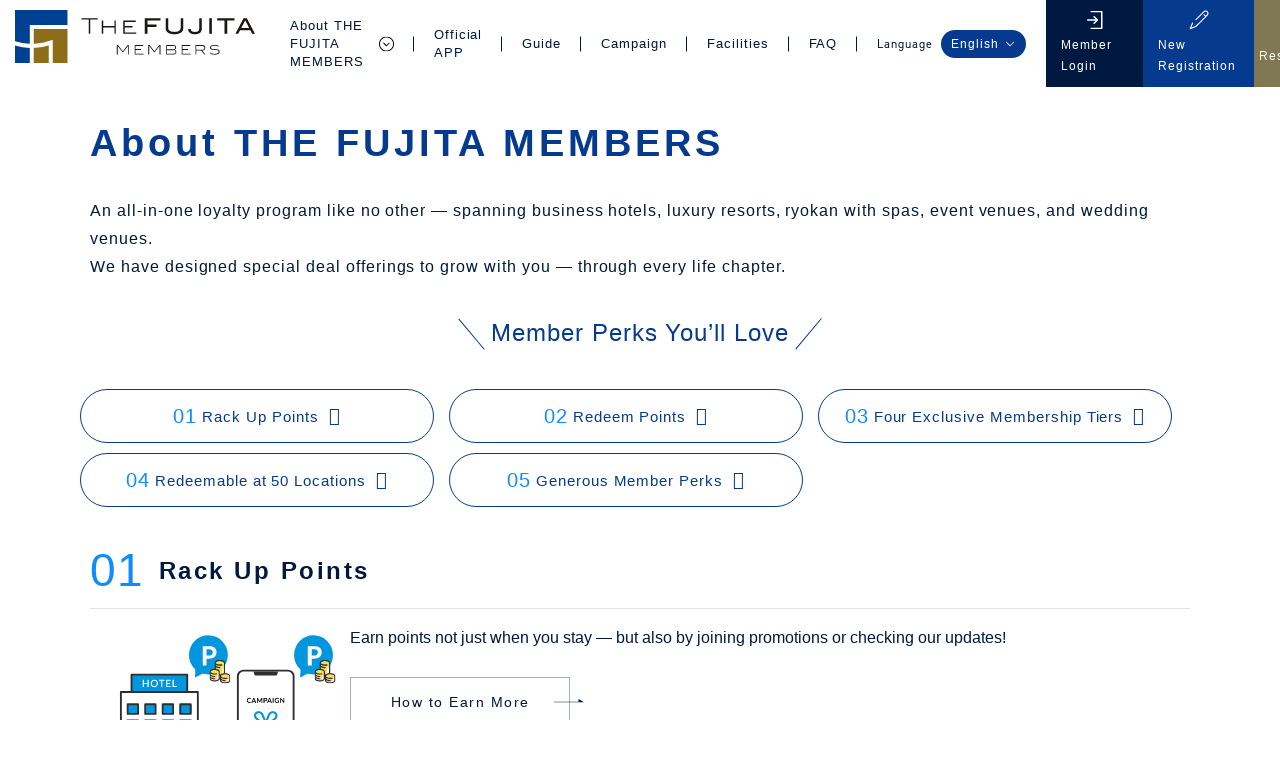

--- FILE ---
content_type: text/html; charset=UTF-8
request_url: https://the-fujita-members.fujita-kanko.co.jp/en/about
body_size: 10273
content:
<!DOCTYPE html>
<html lang="en">
<head>
  <meta charset="utf-8">
  <meta name="viewport" content="width=device-width, initial-scale=1">
  <meta name="csrf-token" content="3A2ecRFWPHkK7ofY9XEgt2KjwxoJaAG097qRNaaj">

      <title>About THE FUJITA MEMBERS - 藤田観光のおトクな会員制度「THE FUJITA MEMBERS」</title>
  
  <link rel="shortcut icon" href="/images/favicon.ico" type="image/vnd.microsoft.icon" />
  <link rel="apple-touch-icon" sizes="180x180" href="/images/icon.png">
  <link rel="icon" href="/images/favicon.ico" type="image/vnd.microsoft.icon" />
  <link rel='stylesheet' href='//unpkg.com/swiper@11.2.6/swiper-bundle.min.css'>
  <link rel='stylesheet' href='//cdnjs.cloudflare.com/ajax/libs/jquery.perfect-scrollbar/1.5.5/css/perfect-scrollbar.min.css'>
  <script src='//unpkg.com/swiper@11.2.6/swiper-bundle.min.js'></script>
  <script src="//code.jquery.com/jquery-3.6.0.min.js" integrity="sha256-/xUj+3OJU5yExlq6GSYGSHk7tPXikynS7ogEvDej/m4=" crossorigin="anonymous"></script>
  <script src='//cdnjs.cloudflare.com/ajax/libs/jquery.perfect-scrollbar/1.5.5/perfect-scrollbar.min.js'></script>

      <meta name="Keywords" content="藤田観光株式会社,藤田観光グループ,ホテル,宿泊,ウェディング,婚礼,レストラン,会社情報">
        <meta name="Description" content="ステージに応じて5%から最大12%ポイント還元。ワシントンホテル、ホテル椿山荘東京、箱根小涌園など、日本全国・海外の約50拠点で、限定特典やサービスをご用意しています。ライフステージに合わせて末永くご利用いただける、おトクなサービスです。">
  
  <!-- Google Tag Manager -->
  <script>(function(w,d,s,l,i){w[l]=w[l]||[];w[l].push({'gtm.start':
  new Date().getTime(),event:'gtm.js'});var f=d.getElementsByTagName(s)[0],
  j=d.createElement(s),dl=l!='dataLayer'?'&l='+l:'';j.async=true;j.src=
  'https://www.googletagmanager.com/gtm.js?id='+i+dl;f.parentNode.insertBefore(j,f);
  })(window,document,'script','dataLayer','GTM-WSC5');</script>
  <!-- End Google Tag Manager -->

  <!-- Fonts -->
  <link rel="stylesheet" href="https://fonts.googleapis.com/css2?family=Nunito:wght@400;600;700&display=swap">

  <!-- Styles -->
  <link rel="stylesheet" href="/css/app.css?id=369f603b375592f07fec246cc9e0d146">

  <!-- Scripts -->
  <script src="/js/app.js?id=adf55ad7be22a276b3e0115bfd320465" defer></script>
  </head>

<body>

  <!-- Google Tag Manager (noscript) -->
  <noscript><iframe src="https://www.googletagmanager.com/ns.html?id=GTM-WSC5"
  height="0" width="0" style="display:none;visibility:hidden"></iframe></noscript>
  <!-- End Google Tag Manager (noscript) -->

  <div>
    <!-- Page Content -->
    <main>
      <header id="common_header" class="common_header app_change_phone">
  <h1 class="common_header__logo"><a href="https://the-fujita-members.fujita-kanko.co.jp/en"><img
        src="/images/common/logo-horizontal.svg" alt="THE FUJITA MEMBERS"></a></h1>
  <nav class="common_header__navigation">
    <ul class="global_navigation">
      <li id="global_navigation__sub_menu_pc" class="foreign">
        <a href="https://the-fujita-members.fujita-kanko.co.jp/en/about">
          About THE FUJITA MEMBERS
          <span class="icon_circle">
            <svg class="arrow">
              <use xlink:href="#arrow-circle"></use>
            </svg>
          </span>
        </a>
        <ul class="global_navigation__sub_menu foreign">
          <li><a href="https://the-fujita-members.fujita-kanko.co.jp/en/about/save-point">
              Rack Up Points<span class="icon arrow"></span></a></li>
          <li><a href="https://the-fujita-members.fujita-kanko.co.jp/en/about/use-point">
              Redeem Your Earned Points<span class="icon arrow"></span></a></li>
          <li><a href="https://the-fujita-members.fujita-kanko.co.jp/en/about/bonus">
              Membership Benefits/Bonus<span class="icon arrow"></span></a></li>
          <li><a href="https://the-fujita-members.fujita-kanko.co.jp/en/about/members-stage">
              Membership Tier<span class="icon arrow"></span></a></li>
          <li><a href="https://the-fujita-members.fujita-kanko.co.jp/en/about/anniversary-coupon">
              Anniversary Coupons<span class="icon arrow"></span></a>
          </li>
        </ul>
      </li>
      <li><a href="https://the-fujita-members.fujita-kanko.co.jp/en/lp/app-download">Official APP</a></li>
      <li><a href="https://the-fujita-members.fujita-kanko.co.jp/en/guide">Guide</a></li>
      <li><a href="https://the-fujita-members.fujita-kanko.co.jp/en/campaigns">Campaign</a></li>
      <li><a href="https://the-fujita-members.fujita-kanko.co.jp/en/facility">Facilities</a></li>
      <li><a href="https://the-fujita-members.fujita-kanko.co.jp/en/about/faq">FAQ</a></li>
    </ul>
    <div class="select_language app_change_locale">
      <p class="language_label">Language</p>
      <div class="language_selected js-language_select">
        <span>English</span>
        <svg class="language_select_icon">
          <use xlink:href="#arrow-select"></use>
        </svg>
      </div>
      <div class="choose_language_content">
        <ul class="language_list">
                      <li><a onclick="changeLocale('en')" class=current>English</a></li>
                      <li><a onclick="changeLocale('zh-cmn-Hans')" class=>中文(简体字)</a></li>
                      <li><a onclick="changeLocale('zh-cmn-Hant')" class=>中文(繁體字)</a></li>
                      <li><a onclick="changeLocale('ko')" class=>한국어</a></li>
                      <li><a onclick="changeLocale('ja')" class=>日本語</a></li>
                  </ul>
      </div>
    </div>
  </nav>
  <div class="common_header__cv_buttons">
    <a href="https://thefujitamembers.fujita-kanko.co.jp/members/en-US/" target="_blank"
      class="common_header__cv_button login">
      <svg class="common_header__cv_icon">
        <use xlink:href="#login"></use>
      </svg>
      <span><span class="hidden_md">Member </span>Login</span>
    </a>
    <a href="https://thefujitamembers.fujita-kanko.co.jp/members/en-US/" target="_blank"
      class="common_header__cv_button register">
      <svg class="common_header__cv_icon">
        <use xlink:href="#register"></use>
      </svg>
      <span><span class="hidden_md">New </span>Registration</span>
    </a>
    <a href="https://go-fujita-kanko.reservation.jp/en" target="_blank" class="common_header__cv_button reserve">
      <svg class="common_header__cv_icon">
        <use xlink:href="#reservation"></use>
      </svg>
      <span>Reservation</span>
    </a>
    <div class="common_header__open_navigation">
      <div class="js-sp_menu_icon">
        <span></span>
        <span></span>
        <span></span>
      </div>
      <span class="common_header__navigation_label js-sp_menu_label">MENU</span>
      <span class="common_header__close_label js-sp_menu_label">CLOSE</span>
    </div>
  </div>
</header>
<nav id="floating_navigation" class="floating_navigation">
  <div class="floating_navigation__inner">
    <div class="floating_navigation__list">
      <ul class="floating_navigation__contents">
        <li class="js_floating_navigation__sub_menu">
          <a href="https://the-fujita-members.fujita-kanko.co.jp/en/about">About THE FUJITA MEMBERS</a>
        </li>
        <ul class="floating_navigation__sub_menu">
          <li><a href="https://the-fujita-members.fujita-kanko.co.jp/en/about/save-point">Rack Up Points</a>
          </li>
          <li><a href="https://the-fujita-members.fujita-kanko.co.jp/en/about/use-point">Redeem Your Earned
              Points</a></li>
          <li><a href="https://the-fujita-members.fujita-kanko.co.jp/en/about/bonus">
              Membership
              Benefits/Bonus</a></li>
          <li>
            <a href="https://the-fujita-members.fujita-kanko.co.jp/en/about/members-stage">Membership Tier
            </a>
          </li>
          <li><a href="https://the-fujita-members.fujita-kanko.co.jp/en/about/anniversary-coupon">Anniversary
              Coupons</a>
          </li>
        </ul>
        <li><a href="https://the-fujita-members.fujita-kanko.co.jp/en/lp/app-download">Official APP</a></li>
        <li><a href="https://the-fujita-members.fujita-kanko.co.jp/en/guide">Guide</a></li>
        <li><a href="https://the-fujita-members.fujita-kanko.co.jp/en/campaigns">Campaign</a></li>
        <li><a href="https://the-fujita-members.fujita-kanko.co.jp/en/facility">Facilities</a></li>
        <li><a href="https://the-fujita-members.fujita-kanko.co.jp/en/about/faq">FAQ</a></li>
        <li><a href="https://the-fujita-members.fujita-kanko.co.jp/en/information">All Notifications</a>
        </li>
      </ul>
      <div class="button_area__center">
        <a href="https://thefujitamembers.fujita-kanko.co.jp/members/en-US/" class="primary_button_large bg_white"
          target="_blank">
          <svg class="icon">
            <use xlink:href="#register"></use>
          </svg>
          <span>New Registration</span>
        </a>
      </div>
      <ul class="floating_navigation__contents">
        <li><a href="https://thefujitamembers.fujita-kanko.co.jp/members/en-US/" target="_blank" class="utility_menu">
            <svg class="icon">
              <use xlink:href="#login"></use>
            </svg>
            Member Login
          </a></li>
        <li><a href="https://go-fujita-kanko.reservation.jp/en" target="_blank" class="utility_menu">
            <svg class="icon">
              <use xlink:href="#reservation"></use>
            </svg>
            Reservation
          </a></li>
      </ul>
      <p class="floating_navigation__label">Language</p>
      <ul class="floating_navigation__language app_change_locale">
                  <li><a onclick="changeLocale('en')" class=current>English</a></li>
                  <li><a onclick="changeLocale('zh-cmn-Hans')" class=>中文(简体字)</a></li>
                  <li><a onclick="changeLocale('zh-cmn-Hant')" class=>中文(繁體字)</a></li>
                  <li><a onclick="changeLocale('ko')" class=>한국어</a></li>
                  <li><a onclick="changeLocale('ja')" class=>日本語</a></li>
              </ul>
    </div>
  </div>
</nav>    <main class="main_content about_content">
      <!-- Service -->
      <section class="about_use">
        <div class="title_section__one_column">
          <h2 class="title_section__label_jp">About THE FUJITA MEMBERS</h2>
        </div>
        <div class="about_plane_content">
          <p>An all-in-one loyalty program like no other — spanning business hotels, luxury resorts, ryokan with spas, event venues, and wedding venues.</p>
          <p>We have designed special deal offerings to grow with you — through every life chapter.</p>
        </div>
        <!-- Anchor Nav -->
        <div class="text_index_balloon_decoration">
          <p class="text_index_balloon_decoration__inner_text">Member Perks You’ll Love</p>
        </div>
        <nav class="local_page__anchor_nav">
          <ul class="local_page__anchor_nav_list evenly-size">
            <li class="local_page__anchor_nav_item"><a href="#save-points" class="scroll"><span
                  class="num">01</span>Rack Up Points</a></li>
            <li class="local_page__anchor_nav_item"><a href="#use-point" class="scroll"><span
                  class="num">02</span>Redeem Points</a></li>
            <li class="local_page__anchor_nav_item"><a href="#members-stage" class="scroll"><span
                  class="num">03</span>Four Exclusive Membership Tiers</a></li>
            <li class="local_page__anchor_nav_item"><a href="#exchange-list" class="scroll"><span
                  class="num">04</span>Redeemable at 50 Locations</a></li>
            <li class="local_page__anchor_nav_item"><a href="#facility" class="scroll"><span
                  class="num">05</span>Generous Member Perks</a></li>
          </ul>
        </nav>
        <div class="about_members_point_use">
          <div id="save-points" class="about_use__item">
            <div class="about_use__item_title">
              <p class="num">01</p>
              <h4 class="title">Rack Up Points</h4>
            </div>
            <div class="about_use__item_body reverse_layout">
              <div class="about_use__item_text">
                <p>Earn points not just when you stay — but also by joining promotions or checking our updates!</p>
                <div class="button_area__left">
                  <a href="https://the-fujita-members.fujita-kanko.co.jp/en/about/save-point"
                     class="primary_button_mid">
                    <span>How to Earn More</span>
                    <svg class="icon_arrow">
                      <use xlink:href="#arrow-forward"></use>
                    </svg>
                  </a>
                </div>
              </div>
              <img src="/images/about/pict-about-service-1.svg" class="about_use__item_image small_size">
            </div>
          </div>
          <div id="use-point" class="about_use__item">
            <div class="about_use__item_title">
              <p class="num">02</p>
              <h4 class="title">Redeem Points</h4>
            </div>
            <div class="about_use__item_body reverse_layout">
              <div class="about_use__item_text">
                <p>Redeem your accumulated points at checkout or when booking: 1 point = 1 yen.</p>
                <p>Since you can redeem points in 1-point increments, they’re perfect for covering fractional amounts.</p>
                <div class="button_area__left">
                  <a href="https://the-fujita-members.fujita-kanko.co.jp/en/about/use-point"
                     class="primary_button_mid">
                    <span>How to Redeem</span>
                    <svg class="icon_arrow">
                      <use xlink:href="#arrow-forward"></use>
                    </svg>
                  </a>
                </div>
              </div>
              <img src="/images/about/pict-about-service-2.svg" class="about_use__item_image small_size">
            </div>
          </div>
          <div id="members-stage" class="about_use__item">
            <div class="about_use__item_title">
              <p class="num">03</p>
              <h4 class="title">Four Exclusive Membership Tiers</h4>
            </div>
            <div class="about_use__item_body reverse_layout">
              <div class="about_use__item_text">
                <p>Blue, Gold, Platinum, Diamond — four tiers waiting for you.</p>
                <p>The higher your tier, the more points and perks you earn — and the better your deal.</p>
                <div class="button_area__left">
                  <a href="https://the-fujita-members.fujita-kanko.co.jp/en/about/members-stage"
                     class="primary_button_mid">
                    <span>Your Tier Benefits Breakdown</span>
                    <svg class="icon_arrow">
                      <use xlink:href="#arrow-forward"></use>
                    </svg>
                  </a>
                </div>
              </div>
              <img src="/images/about/pict-about-service-3.svg" class="about_use__item_image small_size">
            </div>
          </div>
          <div id="exchange-list" class="about_use__item">
            <div class="about_use__item_title">
              <p class="num">04</p>
              <h4 class="title">Redeemable at 50 Locations</h4>
            </div>
            <div class="about_use__item_body reverse_layout">
              <div class="about_use__item_text">
                <p>Available at approximately 50 locations across Japan and overseas — from business to personal use.</p>
                <p>Plus, some locations may have exclusive perks...</p>
                <div class="button_area__left">
                  <a href="https://the-fujita-members.fujita-kanko.co.jp/en/facility"
                     class="primary_button_mid">
                    <span>See All Eligible Locations.</span>
                    <svg class="icon_arrow">
                      <use xlink:href="#arrow-forward"></use>
                    </svg>
                  </a>
                </div>
              </div>
              <img src="/images/about/pict-about-service-4.svg" class="about_use__item_image small_size">
            </div>
          </div>
          <div id="facility" class="about_use__item">
            <div class="about_use__item_title">
              <p class="num">05</p>
              <h4 class="title">Generous Member Perks</h4>
            </div>
            <div class="about_use__item_body reverse_layout">
              <div class="about_use__item_text">
                <p>We send coupons for your most important milestone dates — birthdays, anniversaries, and more.</p>
                <p>Plus, member perks await at every location — and every tier.</p>
                <div class="button_area__left">
                  <a href="https://the-fujita-members.fujita-kanko.co.jp/en/about/bonus"
                     class="primary_button_mid">
                    <span>Explore All Member Perks in Detail.</span>
                    <svg class="icon_arrow">
                      <use xlink:href="#arrow-forward"></use>
                    </svg>
                  </a>
                </div>
              </div>
              <img src="/images/about/pict-about-service-5.svg" class="about_use__item_image small_size">
            </div>
          </div>
        </div>
      </section>


      <section class="about_members_about">
        <div class="about_members_about__navigation">
          <div class="about_members_about__navigation_body">
            <a href="https://the-fujita-members.fujita-kanko.co.jp/en/about/save-point"
               class="content_link__cover scroll"></a>
            <div class="about_members_about__navigation_thumb">
              <img src="/images/about/navi-about-use.jpg" class="about_members_about__navigation_thumb_image small_size"
                   alt="Save Points">
            </div>
            <dl class="about_members_about__navigation_description">
              <dt class="about_members_about__navigation_lead">Rack Up Points<span class="icon arrow"></span></dt>
              <dd class="about_members_about__navigation_text">Points are earned based on the amount of money spent and membership stage.</dd>
            </dl>
          </div>
          <div class="about_members_about__navigation_body">
            <a href="https://the-fujita-members.fujita-kanko.co.jp/en/about/use-point"
               class="content_link__cover scroll"></a>
            <div class="about_members_about__navigation_thumb">
              <img src="/images/about/navi-about-gain.jpg"
                   class="about_members_about__navigation_thumb_image small_size" alt="Use Points">
            </div>
            <dl class="about_members_about__navigation_description">
              <dt class="about_members_about__navigation_lead">Redeem Your Earned Points<span class="icon arrow"></span></dt>
              <dd class="about_members_about__navigation_text">You can use points for the payment at the eligible facilities.</dd>
            </dl>
          </div>
          <div class="about_members_about__navigation_body">
            <a href="https://the-fujita-members.fujita-kanko.co.jp/en/about/members-stage"
               class="content_link__cover scroll"></a>
            <div class="about_members_about__navigation_thumb">
              <img src="/images/about/navi-about-special.jpg"
                   class="about_members_about__navigation_thumb_image small_size" alt="Membership Stages">
            </div>
            <dl class="about_members_about__navigation_description">
              <dt class="about_members_about__navigation_lead">Membership Tier<span class="icon arrow"></span></dt>
              <dd class="about_members_about__navigation_text">We offer four membership stages that are easy to stage up and hard to stage down.</dd>
            </dl>
          </div>
          <div class="about_members_about__navigation_body">
            <a href="https://the-fujita-members.fujita-kanko.co.jp/en/facility"
               class="content_link__cover scroll"></a>
            <div class="about_members_about__navigation_thumb">
              <img src="/images/about/navi-about-stage.jpg"
                   class="about_members_about__navigation_thumb_image small_size" alt="Redeemable at 50 Locations">
            </div>
            <dl class="about_members_about__navigation_description">
              <dt class="about_members_about__navigation_lead">Redeemable at 50 Locations<span class="icon arrow"></span></dt>
              <dd class="about_members_about__navigation_text">Available at approximately 50 locations across Japan and overseas — from business to personal use.</dd>
            </dl>
          </div>
          <div class="about_members_about__navigation_body">
            <a href="https://the-fujita-members.fujita-kanko.co.jp/en/about/bonus"
               class="content_link__cover scroll"></a>
            <div class="about_members_about__navigation_thumb">
              <img src="/images/about/navi-about-mail-magazine.jpg"
                   class="about_members_about__navigation_thumb_image small_size" alt="Membership Benefits/Bonus">
            </div>
            <dl class="about_members_about__navigation_description">
              <dt class="about_members_about__navigation_lead">Membership Benefits/Bonus<span class="icon arrow"></span></dt>
              <dd class="about_members_about__navigation_text">Facility-specific benefits are available depending on your membership stage.</dd>
            </dl>
          </div>
        </div>
      </section>
      <!-- Contact -->
<section id="common_contact" class="common_contact app_change_phone_app">
  <div class="title_section__large">
    <h3 class="title_section__label_en">CONTACT</h3>
    <p class="title_section__label_name">THE FUJITA MEMBERS Office</p>
  </div>
  <a href="https://ad.fujita-kanko.co.jp/m?f=3522" target="_blank" class="common_contact__button">
    <img src="/images/icon/contact.svg" class="icon">
    <span class="label">For inquiries by email</span>
  </a>
</section>
    </main>
    <!-- Footer -->
<footer id="common_footer" class="common_footer common_footer__en app_change_phone_app">
  <div class="common_footer__inner">
    <div class="common_footer__logo_section">
      <a href="https://fujita-kanko.com/" target="_blank"><img src="/images/common/logo-header.png" class="common_footer__logo"></a>
      <p class="common_footer__copyright">Copyright © FUJITA KANKO INC. All Rights Reserved.</p>
    </div>
    <div class="common_footer__content">
      <ul class="common_footer__links">
        <li><a href="https://fujita-kanko.com/privacy-policy/" target="_blank">Privacy Policy</a></li>
        <li><a href="https://the-fujita-members.fujita-kanko.co.jp/en/sitemap">Site Map</a></li>
        <li><a href="https://the-fujita-members.fujita-kanko.co.jp/en/accessibility">Recommended environment</a></li>
        <li><a href="https://the-fujita-members.fujita-kanko.co.jp/en/terms">Membership Agreement</a></li>
        <li><a href="https://the-fujita-members.fujita-kanko.co.jp/en/app-terms">THE FUJITA MEMBERS App Terms of Service</a></li>
        <li><a href="https://the-fujita-members.fujita-kanko.co.jp/en/about/faq">FAQ</a></li>
      </ul>
    </div>
  </div>
</footer>
<a href="#" class="scroll button_page_top">PageTop</a>

<div class="svg_icons">
  <svg>
    <symbol id="arrow-backward" viewBox="0 0 50 18">
      <polygon points="9.3,3.8 9.3,8.5 50,8.5 50,9.5 9.3,9.5 7.3,9.5 0,9.5 "/>
    </symbol>
    <symbol id="arrow-forward" viewBox="0 0 50 18">
      <polygon points="40.7,3.8 40.7,8.5 0,8.5 0,9.5 40.7,9.5 42.7,9.5 50,9.5 "/>
    </symbol>
    <symbol id="arrow-circle" viewBox="0 0 16 16">
      <path d="M8,16c-4.4,0-8-3.6-8-8s3.6-8,8-8s8,3.6,8,8S12.4,16,8,16z M8,1C4.1,1,1,4.1,1,8s3.1,7,7,7s7-3.1,7-7
S11.9,1,8,1z M7,11.4c-0.1,0-0.3,0-0.4-0.1c-0.2-0.2-0.2-0.5,0-0.7L9.2,8L6.7,5.5C6.5,5.3,6.5,5,6.7,4.8s0.5-0.2,0.7,0l2.9,2.9
c0.2,0.2,0.2,0.5,0,0.7l-2.9,2.9C7.3,11.3,7.1,11.4,7,11.4z"/>
    </symbol>
    <symbol id="arrow-select" viewBox="0 0 60 60">
      <path d="M30.3,41.2L30.3,41.2c-0.5,0-1-0.2-1.4-0.6L10.3,22c-0.8-0.8-0.8-2,0-2.8c0.8-0.8,2-0.8,2.8,0l17.3,17.3
l17.3-17.3c0.8-0.8,2-0.8,2.8,0s0.8,2,0,2.8L31.7,40.6C31.4,41,30.9,41.2,30.3,41.2z"/>
    </symbol>
    <symbol id="contact" viewBox="0 0 60 60">
      <path d="M16.6,59.5c-0.2,0-0.5,0-0.7-0.1c-0.7-0.3-1.1-0.9-1.1-1.6V49H14C6.3,49,0,42.7,0,35V17.6c0-7.7,6.3-14,14-14h32
c7.7,0,14,6.3,14,14V35c0,7.7-6.3,14-14,14H27.8l-9.9,10C17.6,59.3,17.1,59.5,16.6,59.5z M14,7.2c-5.8,0-10.4,4.7-10.4,10.4V35
c0,5.8,4.7,10.4,10.4,10.4h2.6c1,0,1.8,0.8,1.8,1.8v6.2l7.4-7.4c0.3-0.3,0.8-0.5,1.3-0.5H46c5.8,0,10.4-4.7,10.4-10.4V17.6
c0-5.8-4.7-10.4-10.4-10.4C46,7.2,14,7.2,14,7.2z M16.3,23.7c1.5,0,2.7,1.2,2.7,2.7s-1.2,2.7-2.7,2.7s-2.7-1.2-2.7-2.7
S14.8,23.7,16.3,23.7z M30,23.7c1.5,0,2.7,1.2,2.7,2.7s-1.2,2.7-2.7,2.7s-2.7-1.2-2.7-2.7S28.5,23.7,30,23.7z M43.7,23.7
c1.5,0,2.7,1.2,2.7,2.7s-1.2,2.7-2.7,2.7S41,27.9,41,26.4S42.2,23.7,43.7,23.7z"/>
    </symbol>
    <symbol id="free-tel" viewBox="0 0 60 60">
      <path d="M-0.1,9.3v6.4c4.4,0,8.8,0.9,12.9,2.5c0.7,0.3,1.4,0.6,2.1,0.9c1.6-0.8,3.2-1.4,4.9-2c3.3-1,6.7-1.5,10.2-1.5
c4.5,0,8.9,0.8,13,2.5c0.7,0.3,1.4,0.6,2.1,0.9c1.6-0.8,3.2-1.4,4.9-2c3.3-1,6.7-1.5,10.1-1.5V9.3H-0.1z M37.5,33.7
c0,1.6,0.4,3.1,1.3,4.4c0.8,1.2,1.9,2.2,3.3,2.8c2.3,1,5,0.8,7.1-0.7c1.2-0.9,2.2-2.1,2.7-3.4c0.4-1,0.6-2,0.6-3
c0-0.8-0.2-1.7-0.5-2.5c-0.4-1-0.9-1.8-1.5-2.7C49,26.7,47.1,25,45,23.8c-1.7,1-3.2,2.2-4.5,3.6c-1.1,1.2-2,2.6-2.6,4.1
C37.7,32.3,37.5,33,37.5,33.7 M52.3,24.6c1.5,1.6,2.7,3.5,3.4,5.6c0.4,1.1,0.6,2.3,0.6,3.5c0,2.4-0.7,4.7-1.9,6.6
c-1.2,1.9-2.9,3.4-5,4.3c-3.5,1.6-7.6,1.1-10.8-1.1c-1.8-1.3-3.3-3.1-4.1-5.2c-0.6-1.5-0.9-3-0.9-4.6c0-1.8,0.5-3.6,1.3-5.2
c0.9-1.7,2-3.3,3.4-4.6c0.8-0.8,1.6-1.5,2.5-2.1c-0.6-0.2-1.2-0.4-1.8-0.6c-2.9-0.9-6-1.4-9.1-1.3c-3.7,0-7.4,0.7-10.9,2
c1.1,0.8,2.2,1.8,3.2,2.8c1.5,1.6,2.7,3.5,3.4,5.6c0.4,1.1,0.6,2.3,0.6,3.5c0,2.4-0.7,4.7-1.9,6.6c-1.2,1.9-2.9,3.4-5,4.3
c-3.5,1.6-7.6,1.1-10.8-1.1c-1.8-1.3-3.3-3.1-4.1-5.2c-0.6-1.5-0.9-3-0.9-4.6c0-1.8,0.5-3.6,1.3-5.2c0.9-1.7,2-3.3,3.4-4.6
c0.8-0.8,1.6-1.5,2.5-2.1c-0.6-0.2-1.2-0.4-1.8-0.6c-2.9-0.9-6-1.3-9-1.3v30.8H60v-31c-3.7,0-7.4,0.7-10.8,2
C50.3,22.6,51.4,23.6,52.3,24.6 M7.4,33.7c0,1.6,0.4,3.1,1.3,4.4c0.8,1.2,1.9,2.2,3.3,2.8c2.3,1,5,0.8,7.1-0.7
c1.2-0.9,2.2-2.1,2.7-3.4c0.4-1,0.6-2,0.6-3c0-0.8-0.2-1.7-0.5-2.5c-0.4-0.9-0.9-1.8-1.5-2.7c-1.5-1.9-3.4-3.6-5.5-4.8
c-1.7,1-3.2,2.2-4.5,3.6c-1.1,1.2-2,2.6-2.6,4.1C7.6,32.3,7.4,33,7.4,33.7"/>
    </symbol>
    <symbol id="reservation" viewBox="0 0 60 60">
      <path d="M50.5,59.9H9.4c-3.6,0-6.5-2.9-6.5-6.5V10.8c0-3.6,2.9-6.5,6.5-6.5h41.1c3.6,0,6.5,2.9,6.5,6.5v42.6
C57,57,54.1,59.9,50.5,59.9z M9.4,7.7c-1.7,0-3.1,1.4-3.1,3.1v42.6c0,1.7,1.4,3.1,3.1,3.1h41.1c1.7,0,3.1-1.4,3.1-3.1V10.8
c0-1.7-1.4-3.1-3.1-3.1C50.5,7.7,9.4,7.7,9.4,7.7z M17.4,12.7c-1,0-1.7-0.8-1.7-1.7V1.7c0-1,0.8-1.7,1.7-1.7s1.7,0.8,1.7,1.7V11
C19.2,12,18.4,12.7,17.4,12.7z M42.5,12.7c-1,0-1.7-0.8-1.7-1.7V1.7c0-1,0.8-1.7,1.7-1.7c1,0,1.7,0.8,1.7,1.7V11
C44.2,12,43.4,12.7,42.5,12.7z M54.8,20.9H5.1c-0.7,0-1.3-0.6-1.3-1.3s0.6-1.3,1.3-1.3h49.7c0.7,0,1.3,0.6,1.3,1.3
S55.5,20.9,54.8,20.9z"/>
    </symbol>
    <symbol id="search" viewBox="0 0 60 60">
      <path d="M57.6,49.6l-11.6-11.6c0,0-.2-.1-.3-.2,2.2-3.7,3.5-7.9,3.5-12.5,0-13.3-10.9-24.2-24.2-24.2S.9,11.9.9,25.3s10.9,24.2,24.2,24.2,9.3-1.4,13.1-3.9c0,0,0,0,.1.1l11.6,11.6c1.1,1.1,2.5,1.6,3.9,1.6s2.8-.5,3.9-1.6c2.1-2.1,2.1-5.6,0-7.7ZM7.1,25.3C7.1,15.3,15.1,7.3,25.1,7.3s18,8.1,18,18-8.1,18-18,18S7.1,35.2,7.1,25.3Z"/>
    </symbol>
    <symbol id="register" viewBox="0 0 60 60">
      <path d="M55.9,4c-3.4-3.4-9-3.4-12.4,0L19.7,27.8c-0.7,0.7-0.7,1.7,0,2.4s1.7,0.7,2.4,0L45.9,6.4c2.1-2.1,5.5-2.1,7.6,0
s2.1,5.5,0,7.6l-3.2,3.2L46,12.8c-0.6-0.6-1.5-0.6-2.1,0c-0.6,0.6-0.6,1.5,0,2.1l4.4,4.4L19.8,47.7L6.7,53.2l5.6-13.4
c0.4-0.9,0-1.9-0.9-2.2c-0.9-0.4-1.9,0-2.2,0.9L2,55.7c-0.3,0.6-0.1,1.4,0.4,1.9C2.7,57.9,3.1,58,3.6,58c0.2,0,0.4,0,0.7-0.1
l17.2-7.2c0.2-0.1,0.4-0.2,0.5-0.4l33.9-33.9C59.4,13,59.4,7.4,55.9,4z"/>
    </symbol>
    <symbol id="tel" viewBox="0 0 60 60">
      <path d="M39.8,1H20.1c-3.4,0-6.2,2.8-6.2,6.2v45.5c0,3.4,2.8,6.2,6.2,6.2h19.7c3.4,0,6.2-2.8,6.2-6.2V7.2C46,3.8,43.2,1,39.8,1z
  M20.1,4.5h19.7c1.5,0,2.7,1.2,2.7,2.7v36.9H17.4V7.2C17.4,5.7,18.6,4.5,20.1,4.5z M29.9,48.7c-1.4,0-2.5,1.1-2.5,2.5
c0,1.4,1.1,2.5,2.5,2.5c1.4,0,2.5-1.1,2.5-2.5C32.4,49.8,31.3,48.7,29.9,48.7z M39.8,55.4H20.1c-1.5,0-2.7-1.2-2.7-2.7v-6h25.1v6
C42.5,54.2,41.3,55.4,39.8,55.4z"/>
    </symbol>
    <symbol id="user" viewBox="0 0 60 60">
      <path d="M52.4,56.8l-4.8-16.3c-1.8-5.9-7.3-10-13.4-10h-8.6c-6.2,0-11.7,4.1-13.4,10L7.4,56.8c-0.2,0.9,0.3,1.8,1.2,2.1
c0.9,0.2,1.8-0.3,2.1-1.2l4.8-16.3c1-3.2,3.5-5.8,6.6-6.9l6.5,15.1c0.2,0.5,0.7,0.8,1.2,0.8c0.6,0,1.1-0.3,1.2-0.8l6.6-15.2
c3.2,1.1,5.8,3.6,6.7,7l4.8,16.3c0.3,0.7,1,1.2,1.7,1.2c0.1,0,0.3,0,0.4,0C52.1,58.7,52.7,57.7,52.4,56.8z M20,17.5
c0.4,5.5,4.7,9.9,9.9,9.9c5.2,0,9.6-4.3,10-9.9l0.3-4.9c0.2-3.1-0.8-6.2-2.9-8.4c-1.9-2-4.4-3.1-7-3.1h-0.7c-2.6,0-5.1,1.1-7,3.1
c-2.1,2.2-3.1,5.3-2.9,8.4L20,17.5z M25.1,6.6c1.2-1.3,2.8-2,4.5-2h0.6c1.7,0,3.3,0.7,4.5,2c1.4,1.5,2.1,3.6,2,5.8l-0.3,4.9
c-0.3,3.8-3.1,6.7-6.5,6.7c-3.4,0-6.2-2.9-6.5-6.7l-0.3-4.9C23,10.2,23.7,8.1,25.1,6.6z M29.8,45.6l-5-11.7c0.3,0,0.5,0,0.8,0h8.6
c0.2,0,0.4,0,0.6,0L29.8,45.6z"/>
    </symbol>
    <symbol id="login" viewBox="0 0 60 60">
      <path d="M52.3,4.8v50.5c0,1.1-0.9,2-2,2H18.4c-1.1,0-2-0.9-2-2s0.9-2,2-2h29.9V6.8H18.4c-1.1,0-2-0.9-2-2s0.9-2,2-2h31.9
	C51.4,2.8,52.3,3.7,52.3,4.8z M25.5,38.9c-0.8,0.8-0.8,2,0,2.8c0.4,0.4,0.9,0.6,1.4,0.6s1-0.2,1.4-0.6l10.3-10.3
	c0.4-0.4,0.6-0.9,0.6-1.4s-0.2-1-0.6-1.4L28.3,18.3c-0.8-0.8-2-0.8-2.8,0c-0.8,0.8-0.8,2,0,2.8l6.9,6.9H7.7c-1.1,0-2,0.9-2,2
	s0.9,2,2,2h24.7L25.5,38.9z"/>
    </symbol>
    <symbol id="logo-horizontal" viewBox="0 0 226 50">
      <path d="M218.3,7.8h-3l-7.7,14.7h2.6l1.7-3.3h9.7l1.7,3.3h2.6L218.3,7.8z M213.1,16.9l3.7-7.1l3.7,7.1
  H213.1z M13.9,35.8V50H0V33.6C4.5,34.9,9.2,35.7,13.9,35.8 M0,0v29.6C4.5,31,9.2,31.8,13.9,32V14.1h35.5V0H0z M49.4,17.9V50H35.5
  V28.2c-5.6,2.3-11.7,3.5-17.7,3.8v-14H49.4z M17.7,35.8V50h13.9V33.6C27.1,34.9,22.5,35.7,17.7,35.8 M122.3,22.5h2.4V16h8.5v-2.2
  h-8.5V10H137V7.8h-14.7V22.5z M93.7,15.2H83V10h-1.3v12.5H83v-6h10.7v6H95V10h-1.3L93.7,15.2z M114.2,21.2h-10.9v-4.7h7.3v-1.3h-7.3
  v-3.9h10.4V10H102v12.5h12.2V21.2z M62.6,9h7v13.5h1.3V9h7V7.8H62.6V9z M156,17.1c0,2.3-2,3.6-5.8,3.6c-3.8,0-5.8-1.3-5.8-3.6V7.8
  h-2.4v10c0,3,3.1,5.2,8.2,5.2c5.1,0,8.2-2.2,8.2-5.2v-10H156V17.1z M190.4,10h7v12.5h2.4V10h7V7.8h-16.3V10z M175.8,17.8v-10h-2.4
  v10c0,2.2-1.2,3-4,3c-2.5,0-3.7-0.8-3.9-2.9H163c0.2,3.3,2.3,5.1,6.3,5.1C173.6,22.9,175.8,21.1,175.8,17.8 M183,7.8h2.4v14.7H183
  V7.8z M150.2,37.5c0.9-0.2,1.6-1.1,1.5-2c0-1.4-0.9-2.3-2.5-2.3h-6.8V42h6.8c1.7,0,2.8-0.9,2.8-2.3C152,38.6,151.3,37.7,150.2,37.5
    M149.3,34c0.8-0.1,1.5,0.5,1.6,1.3c0,0.1,0,0.1,0,0.2c0,0.9-0.7,1.7-1.6,1.7c0,0-0.1,0-0.1,0h-6V34L149.3,34z M149.2,41.3h-6.1
  v-3.3h6.1c0.9-0.1,1.8,0.5,1.9,1.5c0,0.1,0,0.2,0,0.2C151.2,40.7,150.5,41.3,149.2,41.3 M113.5,37.7h5.1V37h-5.1v-3h7.4v-0.8h-8.1
  V42h8.5v-0.8h-7.7L113.5,37.7z M157.7,37.7h5.1V37h-5.1v-3h7.4v-0.8h-8.1V42h8.5v-0.8h-7.7L157.7,37.7z M179.1,35.8
  c0.1-1.4-0.9-2.5-2.3-2.6c-0.1,0-0.2,0-0.4,0h-6.6V42h0.8v-3.7h4.7l2.8,3.7h1l-2.6-3.7C178.1,38.3,179.1,37.3,179.1,35.8
    M170.7,37.6V34h5.5c1.4,0,2.1,0.6,2.1,1.8c0.1,0.9-0.6,1.7-1.5,1.8c-0.1,0-0.2,0-0.4,0L170.7,37.6z M191.4,37.4
  c-1.2-0.4-2.4-0.5-3.6-0.5c-2.2-0.1-3.3-0.4-3.3-1.5c0-1.1,1.2-1.7,3.4-1.7c1.3,0,2.6,0.3,3.7,0.9l0.5-0.6c-1.3-0.8-2.8-1.1-4.2-1
  c-2.7,0-4.2,1-4.2,2.6c0,0.8,0.5,1.6,1.3,1.8c1.1,0.3,2.2,0.4,3.4,0.4c2.4,0.1,3.5,0.5,3.5,1.7s-1.3,2.1-3.8,2.1
  c-1.5,0-2.9-0.4-4.2-1.2l-0.5,0.7c1.4,0.9,3.1,1.4,4.8,1.3c2.9,0,4.5-1.1,4.5-2.8C192.8,38.5,192.2,37.7,191.4,37.4 M101.5,39.1
  l-4.5-5.9h-1.2V42h0.8V34h0l4.9,6.3l4.9-6.3h0V42h0.8v-8.8H106L101.5,39.1z M131.3,39.1l-4.5-5.9h-1.2V42h0.8V34h0l4.9,6.3l4.9-6.3
  h0V42h0.8v-8.8h-1.2L131.3,39.1z"/>
    </symbol>
    <symbol id="logo-square" viewBox="0 0 300 200">
      <path d="M284.6,132.1H279l-14,26.5h4.8l3.2-6h17.6l3.1,6h4.8L284.6,132.1z M275.1,148.6l6.7-12.7
  l6.7,12.7H275.1z M130.7,69.4v25.5h-25.3V65.4C113.6,67.8,122.1,69.1,130.7,69.4 M105.4,5v53.2c8.2,2.6,16.7,4,25.3,4.3V30.4h64.4V5
  H105.4z M195.1,37.3v57.6h-25.3V55.7c-10.3,4.1-21.2,6.4-32.2,6.7V37.3H195.1z M137.6,69.4v25.5h25.3V65.4
  C154.6,67.8,146.1,69.1,137.6,69.4 M110.3,158.6h4.4V147h15.5v-4h-15.5v-6.8h22.3v-4h-26.6V158.6z M58.3,145.5H39v-9.4h-2.4v22.5H39
  v-10.8h19.3v10.8h2.4v-22.5h-2.4V145.5z M95.6,156.3H75.8v-8.5H89v-2.3H75.8v-7.1h18.9v-2.3H73.4v22.5h22.2V156.3z M1.9,134.4h12.6
  v24.2h2.4v-24.2h12.6v-2.3H1.9V134.4z M171.4,149c0,4.1-3.6,6.4-10.6,6.4c-7,0-10.6-2.3-10.6-6.4v-16.9h-4.4V150
  c0,5.4,5.7,9.4,15,9.4c9.2,0,15-4,15-9.4v-17.9h-4.4V149z M234,136.1h12.6v22.5h4.4v-22.5h12.6v-4H234V136.1z M207.5,150.1v-18h-4.4
  v18c0,3.9-2.2,5.3-7.3,5.3c-4.6,0-6.8-1.4-7.2-5.2h-4.4c0.3,5.9,4.2,9.1,11.4,9.1C203.4,159.4,207.5,156.1,207.5,150.1 M220.4,132.1
  h4.4v26.5h-4.4V132.1z M161,185.6c1.9-0.7,2.8-1.8,2.8-3.7c0-2.5-1.7-4.1-4.6-4.1h-12.3v15.9h12.4c3.1,0,5-1.6,5-4.2
  C164.3,187.6,162.9,185.9,161,185.6 M159.3,179.2c1.4-0.1,2.7,0.9,2.8,2.4c0,0.1,0,0.2,0,0.3c0,1.7-1.3,3-3,3c-0.1,0-0.1,0-0.2,0
  h-10.8v-5.8L159.3,179.2z M159.2,192.3h-11v-6h11c2.1,0,3.5,1.2,3.5,3.1S161.5,192.3,159.2,192.3 M94.3,186h9.3v-1.4h-9.3v-5.4h13.4
  v-1.4H92.8v15.9h15.4v-1.4h-14V186z M174.6,186h9.3v-1.4h-9.3v-5.4H188v-1.4h-14.8v15.9h15.4v-1.4h-14V186z M213.4,182.6
  c0-2.9-1.8-4.7-4.8-4.7h-12v15.9h1.4v-6.6h8.6l5,6.6h1.7l-4.8-6.6C211.7,186.9,213.4,185.3,213.4,182.6 M198.1,185.8v-6.6h9.9
  c2.6,0,3.8,1.1,3.8,3.3c0,2.1-1.2,3.3-3.3,3.3H198.1z M235.8,185.4c-1.6-0.7-3.7-0.7-6.5-0.9c-4-0.2-6-0.7-6-2.7
  c0-1.9,2.1-3.1,6.1-3.1c2.3,0,4.7,0.5,6.7,1.6l0.9-1.1c-1.9-1.3-4.4-1.8-7.7-1.8c-4.9,0-7.7,1.7-7.7,4.6c-0.1,1.5,0.9,2.8,2.3,3.2
  c1.4,0.5,3.5,0.6,6.1,0.7c4.3,0.2,6.4,0.8,6.4,3.1c0,2.3-2.4,3.7-6.8,3.7c-2.7,0-5.3-0.8-7.6-2.2l-0.8,1.2c2.2,1.5,5.1,2.3,8.7,2.3
  c5.3,0,8.2-1.9,8.2-5.1C238.2,187.4,237.3,186,235.8,185.4 M72.6,188.4l-8.1-10.6h-2.2v15.9h1.4v-14.5h0.1l8.8,11.3l8.8-11.3h0.1
  v14.5h1.4v-15.9h-2.2L72.6,188.4z M126.6,188.4l-8.1-10.6h-2.2v15.9h1.4v-14.5h0.1l8.8,11.3l8.8-11.3h0.1v14.5h1.4v-15.9h-2.2
  L126.6,188.4z"/>
    </symbol>
  </svg>
</div>
    </main>
  </div>
</body>

</html>


--- FILE ---
content_type: text/css
request_url: https://the-fujita-members.fujita-kanko.co.jp/css/app.css?id=369f603b375592f07fec246cc9e0d146
body_size: 37310
content:
@import url(https://code.ionicframework.com/ionicons/2.0.1/css/ionicons.min.css);
@import url(https://fonts.googleapis.com/css2?family=Noto+Sans&display=swap);
@import url(https://fonts.googleapis.com/css2?family=Noto+Sans:wght@600&display=swap);
/*! destyle.css v3.0.2 | MIT License | https://github.com/nicolas-cusan/destyle.css */*,:after,:before{border-style:solid;border-width:0;box-sizing:border-box}html{-webkit-text-size-adjust:100%;-webkit-tap-highlight-color:rgba(0,0,0,0);line-height:1.15}main{display:block}address,blockquote,dl,figure,form,iframe,p,pre,table{margin:0}h1,h2,h3,h4,h5,h6{font-size:inherit;font-weight:inherit;margin:0}ol,ul{list-style:none;margin:0;padding:0}dt{font-weight:700}dd{margin-left:0}hr{border-top-width:1px;box-sizing:content-box;clear:both;color:inherit;height:0;margin:0;overflow:visible}pre{font-family:monospace,monospace;font-size:inherit}address{font-style:inherit}a{background-color:transparent;color:inherit;text-decoration:none}abbr[title]{-webkit-text-decoration:underline dotted;text-decoration:underline dotted}b,strong{font-weight:bolder}code,kbd,samp{font-family:monospace,monospace;font-size:inherit}small{font-size:80%}sub,sup{font-size:75%;line-height:0;position:relative;vertical-align:baseline}sub{bottom:-.25em}sup{top:-.5em}embed,iframe,img,object,svg{vertical-align:bottom}button,input,optgroup,select,textarea{-webkit-appearance:none;-moz-appearance:none;appearance:none;background:transparent;border-radius:0;color:inherit;font:inherit;margin:0;padding:0;text-align:inherit;text-transform:inherit;vertical-align:middle}[type=checkbox]{-webkit-appearance:checkbox;-moz-appearance:checkbox;appearance:checkbox}[type=radio]{-webkit-appearance:radio;-moz-appearance:radio;appearance:radio}[type=button],[type=reset],[type=submit],button{cursor:pointer}[type=button]:disabled,[type=reset]:disabled,[type=submit]:disabled,button:disabled{cursor:default}:-moz-focusring{outline:auto}select:disabled{opacity:inherit}fieldset,option{padding:0}fieldset{margin:0;min-width:0}legend{padding:0}progress{vertical-align:baseline}textarea{overflow:auto}[type=number]::-webkit-inner-spin-button,[type=number]::-webkit-outer-spin-button{height:auto}[type=search]{outline-offset:-2px}[type=search]::-webkit-search-decoration{-webkit-appearance:none}::-webkit-file-upload-button{-webkit-appearance:button;font:inherit}label[for]{cursor:pointer}details{display:block}summary{display:list-item}[contenteditable]:focus{outline:auto}table{border-collapse:collapse;border-color:inherit}caption{text-align:left}td,th{padding:0;vertical-align:top}th{font-weight:700;text-align:left}dt,h1,h2,h3,h4,h5,h6{font-feature-settings:"palt";font-family:ヒラギノ角ゴ Pro W3,Hiragino Kaku Gothic Pro,Meiryo UI,メイリオ,Meiryo,ＭＳ Ｐゴシック,sans-serif;font-weight:400;line-height:1.5}.zh_cmn_hans{font-family:SF Pro SC,SF Pro Text,SF Pro Icons,PingFang SC,Helvetica Neue,Helvetica,Arial,sans-serif!important}.zh_cmn_hans dt,.zh_cmn_hans h1,.zh_cmn_hans h2,.zh_cmn_hans h3,.zh_cmn_hans h4,.zh_cmn_hans h5,.zh_cmn_hans h6{font-feature-settings:"palt";font-family:SF Pro SC,SF Pro Text,SF Pro Icons,PingFang SC,Helvetica Neue,Helvetica,Arial,sans-serif;font-weight:400;line-height:1.5}.zh_cmn_hans .primary_button_large,.zh_cmn_hans .primary_button_mid,.zh_cmn_hans .primary_button_min{font-family:SF Pro SC,SF Pro Text,SF Pro Icons,PingFang SC,Helvetica Neue,Helvetica,Arial,sans-serif!important}.main_content{padding-top:73px}.main_content.phone_app{padding-top:0}@media(max-width:749px){.main_content{padding-top:64px}}.primary_button_large{align-items:center;border:0;border-style:solid;border-width:1px;color:#011940;cursor:pointer;display:flex;font-family:ヒラギノ角ゴ Pro W3,Hiragino Kaku Gothic Pro,Meiryo UI,メイリオ,Meiryo,ＭＳ Ｐゴシック,sans-serif;font-size:1.6rem;justify-content:center;letter-spacing:.15rem;line-height:1;margin:0;padding:20px 35px;position:relative;text-decoration:none;top:0;transition:.2s;width:100%}@media(max-width:749px){.primary_button_large{font-size:1.6rem;padding:20px 45px}}.primary_button_large:after{background:#011940;content:"";height:100%;left:0;position:absolute;top:0;transition:.2s;width:0;z-index:0}.primary_button_large__icon{display:block;height:30px;margin:-10px 5px -10px -10px;transition:.2s;width:30px}.primary_button_large .icon_arrow{fill:#011940;display:block;height:20px;position:absolute;right:-30px;top:50%;transform:translateY(-50%);transition:.2s;width:60px;z-index:1}.primary_button_large span{position:relative;z-index:1}.primary_button_large .min_text{background:rgba(6,58,142,.2);border-radius:4px;font-family:ヒラギノ角ゴ Pro W3,Hiragino Kaku Gothic Pro,Meiryo UI,メイリオ,Meiryo,ＭＳ Ｐゴシック,sans-serif;font-size:1.2rem;letter-spacing:normal;line-height:1;margin-left:10px;padding:5px 8px}@media(min-width:1080px){.primary_button_large:hover{color:#fff}.primary_button_large:hover:after{width:100%}.primary_button_large:hover .icon_arrow{right:-35px}}.primary_button_large.white{border-color:#fff;color:#fff}.primary_button_large.white .min_text,.primary_button_large.white:after{background:hsla(0,0%,100%,.2)}.primary_button_large.white .icon_arrow{fill:#fff}.primary_button_large.disabled{background:#dfe3e3;box-shadow:0 0 0 0 #fff;color:#fff;cursor:default}.primary_button_large.disabled .primary_button_large__icon,.primary_button_large.disabled .primary_button_mid__icon,.primary_button_large.disabled .primary_button_min__icon,.primary_button_large.disabled .secondary_button_large__icon,.primary_button_large.disabled .secondary_button_mid__icon,.primary_button_large.disabled .secondary_button_min__icon{fill:#fff}@media(min-width:1080px){.primary_button_large.disabled:hover{box-shadow:0 0 0 0 #fff;top:0}}.primary_button_large.bg_white{background:#fff;border-color:#fff;border-radius:100px;color:#063a8e}.primary_button_large.bg_white .min_text,.primary_button_large.bg_white:after{background:hsla(0,0%,100%,.2)}.primary_button_large.bg_white .icon_arrow{fill:#fff}.primary_button_large.bg_white .icon{fill:#063a8e;height:20px;margin-right:5px;width:20px}.primary_button_mid{align-items:center;border:0;border:1px solid rgba(6,58,142,.4);color:#011940;cursor:pointer;display:flex;font-family:ヒラギノ角ゴ Pro W3,Hiragino Kaku Gothic Pro,Meiryo UI,メイリオ,Meiryo,ＭＳ Ｐゴシック,sans-serif;font-size:1.6rem;font-size:1.4rem;justify-content:center;letter-spacing:.15rem;line-height:1;margin:0;padding:15px 25px;position:relative;text-decoration:none;top:0;transition:.2s;width:100%}@media(max-width:749px){.primary_button_mid{font-size:1.6rem;padding:20px 45px}}.primary_button_mid:after{background:#011940;content:"";height:100%;left:0;position:absolute;top:0;transition:.2s;width:0;z-index:0}.primary_button_mid__icon{display:block;height:30px;margin:-10px 5px -10px -10px;transition:.2s;width:30px}.primary_button_mid .icon_arrow{fill:#011940;display:block;position:absolute;right:-30px;top:50%;transform:translateY(-50%);transition:.2s;width:60px;z-index:1}.primary_button_mid span{position:relative;z-index:1}.primary_button_mid .min_text{background:rgba(6,58,142,.2);border-radius:4px;font-family:ヒラギノ角ゴ Pro W3,Hiragino Kaku Gothic Pro,Meiryo UI,メイリオ,Meiryo,ＭＳ Ｐゴシック,sans-serif;font-size:1.2rem;letter-spacing:normal;line-height:1;margin-left:10px;padding:5px 8px}@media(min-width:1080px){.primary_button_mid:hover{color:#fff}.primary_button_mid:hover:after{width:100%}}.primary_button_mid span{line-height:1.3}.primary_button_mid .min_text{font-size:1.1rem;letter-spacing:.05rem}.primary_button_mid .icon_arrow{height:20px;right:-15px;width:30px}@media(min-width:1080px){.primary_button_mid:hover .icon_arrow{right:-20px}}.primary_button_mid.white{border-color:#fff;border-color:hsla(0,0%,100%,.5);color:#fff}.primary_button_mid.white .min_text,.primary_button_mid.white:after{background:hsla(0,0%,100%,.2)}.primary_button_mid.white .icon_arrow{fill:#fff}.primary_button_mid.disabled{background:#dfe3e3;box-shadow:0 0 0 0 #fff;color:#fff;cursor:default}.primary_button_mid.disabled .primary_button_large__icon,.primary_button_mid.disabled .primary_button_mid__icon,.primary_button_mid.disabled .primary_button_min__icon,.primary_button_mid.disabled .secondary_button_large__icon,.primary_button_mid.disabled .secondary_button_mid__icon,.primary_button_mid.disabled .secondary_button_min__icon{fill:#fff}@media(min-width:1080px){.primary_button_mid.disabled:hover{box-shadow:0 0 0 0 #fff;top:0}}.text_link{align-items:center;color:#011940;display:flex;position:relative;text-decoration:none}.text_link:after{background:#063a8e;bottom:-5px;content:"";height:1px;left:0;position:absolute;transition:.2s;width:0}.text_link:hover:after{width:100%}.text_link.white{color:#fff}.text_link.white:after{background:hsla(0,0%,100%,.5)}.text_link .icon_arrow{fill:#063a8e;display:block;height:20px;margin-left:8px;width:40px}.more_info{align-items:center;color:#011940;display:flex;font-size:1.6rem;line-height:1;text-decoration:none}.more_info .icon_arrow{align-items:center;display:flex;font-size:1.4rem;height:20px;justify-content:center;position:relative;right:0;transition:.2s;width:20px}.more_info .icon_arrow:before{color:#063a8e;content:"";display:block;font-family:ionicons;font-size:1.8rem;line-height:1;position:relative;transition:.2s}.more_info .icon_arrow:after{background:#063a8e;content:"";height:1.2px;left:-10px;opacity:0;position:absolute;top:9px;transition:.2s;width:0}.more_info:hover .icon_arrow{right:-10px}.more_info:hover .icon_arrow:after{left:0;opacity:1;width:12px}.button_page_top{align-items:center;background:rgba(6,58,142,.9);border-radius:100px 0 0 100px;bottom:20px;color:#fff;display:flex;font-size:1.3rem;line-height:1;padding:10px 15px;position:fixed;right:-200px;text-decoration:none;transition:.2s;z-index:100}.button_page_top.show_button{right:0}.button_page_top:before{align-items:center;background:hsla(0,0%,100%,.2);border-radius:100px;content:"";display:flex;font-family:ionicons;font-size:1.6rem;height:20px;justify-content:center;margin-right:5px;width:20px}.cat_label{background:#807852;border-radius:6px;color:#fff;display:inline-block;font-family:din-2014,sans-serif;font-size:1.3rem;line-height:1;padding:5px 8px}.cat_label.icon_new{background:#fff;border:1px solid #807852;border-radius:100px;color:#807852;padding:4px 6px}.cat_label.cat_1{background:#d35b71}.cat_label.cat_2{background:#a09359}.cat_label.cat_3{background:#2a6fbe}.cat_label.cat_4{background:#61af8b}.cat_label.cat_5{background:#632abe}.cat_label.cat_9{background:#91919c}.item_label{background:rgba(6,58,142,.4);border-radius:20px;color:#fff;display:inline-block;font-family:din-2014,sans-serif;font-size:1.3rem;line-height:1;min-width:80px;padding:5px 8px;text-align:center;white-space:nowrap}.item_label.blue{background:#215ec1;font-size:1.2rem}.item_label.gold{background:#937d29;font-size:1.2rem}.item_label.platinum{background:#79869a;font-size:1.2rem}.item_label.diamond{background:#8d3d24;font-size:1.2rem}.cat_title{color:#063a8e;font-size:2.8rem;letter-spacing:.2rem;margin:-50px 0 20px;padding:90px 15px 0}.cat_title:first-child{margin:-90px 0 20px;padding:90px 15px 0}@media(max-width:749px){.cat_title{font-size:2.2rem;letter-spacing:.1rem;padding:90px 0 0}}.memo_text{align-items:flex-start;display:flex;font-size:1.2rem;font-weight:400;line-height:1.6}.memo_text:before{content:"※";margin-right:3px}.memo_text_group{margin-top:40px}.memo_text_list{font-size:1.2rem;margin:5px 0;padding:0}.memo_text_list ol,.memo_text_list ul{margin:5px 0}.memo_text_list li:before{-webkit-font-smoothing:antialiased;color:#807852;content:"–";font-family:ionicons}.memo_text_list li{line-height:1.5;list-style-type:none;margin:0 0 2px;padding:0 0 0 10px}.memo_text_list li:before{margin-right:5px}.memo_text_list li:last-child{margin-bottom:0}.example_text{align-items:flex-start;display:flex;font-size:1.2rem;line-height:1.6}.example_text:before{content:"例：";margin-right:3px}.example_text_english{align-items:flex-start;display:flex;font-size:1.2rem;line-height:1.6}.example_text_english:before{content:"Example：";margin-right:3px}.example_text_korea{align-items:flex-start;display:flex;font-size:1.2rem;line-height:1.6}.example_text_korea:before{content:"예：";margin-right:3px}.example_text_zh_cmn{align-items:flex-start;display:flex;font-size:1.2rem;line-height:1.6}.example_text_zh_cmn:before{content:"例如：";margin-right:3px}.title_section__min .title_section__label_en{color:#807852;font-size:1.8rem;letter-spacing:.1rem}.title_section__mid .title_section__label_en{color:#807852;font-size:2.4rem;letter-spacing:.2rem}.title_section__large{align-items:center;display:flex;flex-direction:column;justify-content:center;margin-bottom:30px}.title_section__large .title_section__label_en{color:#063a8e;font-size:4.2rem;letter-spacing:.25rem;line-height:1;margin-bottom:5px}@media(max-width:749px){.title_section__large .title_section__label_en{font-size:3.6rem}}.title_section__large .title_section__label_name{font-size:1.2rem}.title_section__large .title_section__label_jp{font-size:1.8rem;font-weight:600;letter-spacing:.2rem}@media(max-width:749px){.title_section__large .title_section__label_jp{padding-left:3px}}.lead_text__large{font-size:3rem;letter-spacing:.45rem;line-height:1.3}@media(max-width:749px){.lead_text__large{font-size:2.4rem;letter-spacing:.25rem}}.title_section__one_column{align-items:flex-start;display:flex;flex-direction:column;justify-content:flex-start;margin:0 auto;max-width:1180px;padding:0}@media(max-width:749px){.title_section__one_column{margin:0 auto 2.5rem;padding:0 25px;padding:0}}.title_section__one_column .title_section__label_en{color:#807852;font-size:1.5rem;letter-spacing:.1rem;line-height:1;margin-bottom:1rem}@media(max-width:749px){.title_section__one_column .title_section__label_en{font-size:1.35rem;letter-spacing:.1rem}}.title_section__one_column .title_section__label_jp{color:#063a8e;font-size:3.8rem;font-weight:600;letter-spacing:.4rem;line-height:1.25}@media(max-width:749px){.title_section__one_column .title_section__label_jp{font-size:2.4rem;letter-spacing:.2rem}}.title_section__one_column.small .title_section__label_jp{color:#063a8e;font-size:2.8rem;font-weight:600;letter-spacing:.2rem;line-height:1.25}@media(max-width:749px){.title_section__one_column.small .title_section__label_jp{font-size:2.4rem;letter-spacing:.2rem}.title_section__one_column.aside{margin-bottom:2rem}}.title_section__one_column.aside .title_section__label_jp{color:#063a8e;font-size:2.8rem;font-weight:600;letter-spacing:.2rem;line-height:1.25;margin-bottom:2rem}@media(max-width:749px){.title_section__one_column.aside .title_section__label_jp{font-size:2.4rem;letter-spacing:.2rem;margin-bottom:0}}.news_list__item{align-items:flex-start;display:flex;margin-bottom:25px}@media(max-width:749px){.news_list__item{flex-direction:column}}.news_list__item:last-child{margin-bottom:0}.news_list__date{align-items:center;display:flex;flex-shrink:0;margin-right:25px;min-width:145px}@media(max-width:749px){.news_list__date{margin:0 0 10px;width:100%}}.news_list__date .date_info{color:#063a8e;font-size:1.6rem;font-weight:600;line-height:1.5;margin-right:15px}@media(max-width:749px){.news_list__date .date_info{font-size:1.35rem;margin-right:5px}}.news_list__title{align-items:center;display:flex;line-height:1.5;position:relative}@media(max-width:749px){.news_list__title{font-size:1.5rem;line-height:1.4}}.news_list__title .icon_new{margin-right:10px}.news_list__title:hover .title{text-decoration:underline}.news_list .cat_name{display:flex;justify-content:center;margin:0;min-width:110px}@media(max-width:749px){.news_list .cat_name{margin:0 0 0 1rem}}.news_detail,.news_list{margin:0 auto;max-width:800px}.local_contents .news_list__item{border-bottom:1px solid #dfe3e3;padding:0 20px 20px;width:100%}@media(max-width:749px){.local_contents .news_list__item{padding:0 0 20px}}.cat_label__list,.state_info__list{display:flex;flex-wrap:wrap;margin-left:-5px}.cat_label__list .cat_label,.state_info__list .cat_label{font-size:1.2rem;margin:0 5px 5px}.campaign_list{border-bottom:1px solid #063a8e;display:flex;flex-wrap:wrap}.campaign_list__item{box-sizing:border-box;margin:0 20px 30px;position:relative;width:calc(50% - 40px)}@media(max-width:749px){.campaign_list__item{margin:0 0 30px;width:100%}}.campaign_list__thumb{border-radius:20px;overflow:hidden}.campaign_list__body{padding:20px 10px}.campaign_list__body .title{-webkit-line-clamp:2;-webkit-box-orient:vertical;display:-webkit-box;font-size:1.85rem;line-height:1.35;overflow:hidden}.campaign_list__body .period{color:#5d5632;font-size:"din-2014",sans-serif;font-size:1.4rem;line-height:1.4;margin-bottom:10px}.campaign_list__body .cat_label{background:#fff;border:1px solid #5d5632;color:#5d5632}.campaign_list .state_info{border-radius:100px;font-size:1.4rem;left:-10px;letter-spacing:normal;padding:8px 15px;position:absolute;top:-16px;z-index:10}.faq_list__cat_title{color:#063a8e;font-size:2.8rem;letter-spacing:.2rem;margin:40px 0 20px;padding:0 15px}.faq_list__cat_title:first-child{margin:0 0 20px}@media(max-width:749px){.faq_list__cat_title{padding:0}}.faq_list__content{border-bottom:1px solid #dfe3e3;padding:20px}@media(max-width:749px){.faq_list__content{padding:20px 0}}.faq_list__content:last-child{border-bottom:0}.faq_list__question{align-items:flex-start;cursor:pointer;display:flex}.faq_list__question.open .faq_list__question_open{transform:rotate(135deg)}.faq_list__question_icon{flex-shrink:0}@media(max-width:749px){.faq_list__question_icon{max-width:35px}}.faq_list__question_label{font-size:1.8rem;padding:10px 20px 0;width:100%}@media(max-width:749px){.faq_list__question_label{font-size:1.5rem;padding:0 0 0 10px}}.faq_list__question_open{margin:15px 0 0 auto;transition:.4s}@media(max-width:749px){.faq_list__question_open{margin:0 0 0 10px}}.faq_list__answer{display:none;padding:30px 30px 0}@media(max-width:749px){.faq_list__answer{padding:30px 0 0}}.faq_list__answer_lead{align-items:flex-start;display:flex;margin-bottom:15px}.faq_list__answer_icon{color:#807852;font-size:3rem}.faq_list__answer_label{font-size:1.8rem;padding:8px 0 0 15px}@media(max-width:749px){.faq_list__answer_label{font-size:1.5rem}}.faq_list__answer_body{font-size:1.3rem;line-height:1.8;padding:10px 0 0 15px}.faq_list__answer_body h1,.faq_list__answer_body h2,.faq_list__answer_body h3,.faq_list__answer_body h4{font-size:1.8rem}@media(max-width:749px){.faq_list__answer_body h1,.faq_list__answer_body h2,.faq_list__answer_body h3,.faq_list__answer_body h4{font-size:1.5rem}}.faq_list__answer_body h1:first-of-type,.faq_list__answer_body h2:first-of-type,.faq_list__answer_body h3:first-of-type,.faq_list__answer_body h4:first-of-type{margin:0 0 10px}.faq_list__answer_body .memo_text{margin-top:15px}.faq_list__answer_body ol{list-style:decimal}.faq_list__answer_body ul{list-style:disc}.faq_list__answer_body ol,.faq_list__answer_body ul{margin:0 0 10px 20px;padding:0}.faq_list__answer_body ol:last-child,.faq_list__answer_body ul:last-child{margin:0 0 0 20px}.faq_list__answer_body ol ol,.faq_list__answer_body ol ol:first-child,.faq_list__answer_body ol ul,.faq_list__answer_body ol ul:first-child,.faq_list__answer_body ul ol,.faq_list__answer_body ul ol:first-child,.faq_list__answer_body ul ul,.faq_list__answer_body ul ul:first-child{margin:10px 0 0 20px}.faq_list__answer_body ol ol li,.faq_list__answer_body ol ul li,.faq_list__answer_body ul ol li,.faq_list__answer_body ul ul li{margin:0 0 10px}.faq_list__answer_body ol li,.faq_list__answer_body ul li{color:#807852;font-size:1.3rem;line-height:1.5;margin:0 0 5px;padding:0}.faq_list__answer_body ol li span,.faq_list__answer_body ul li span{color:#011940}.faq_list__answer_body ol li:last-child,.faq_list__answer_body ul li:last-child{margin-bottom:0}.faq_list .js-more_faq{align-items:center;cursor:pointer;display:flex;font-size:1.4rem;justify-content:center;line-height:1;margin-top:25px;text-align:center}.faq_list .js-more_faq .icon_more_faq{margin-left:6px;transition:.4s}.faq_list .js-more_faq:hover .icon_more_faq{transform:rotate(-270deg)}.faq_list .more_faq_container{display:none}.input_search__area form{border:1px solid #063a8e;border-radius:8px;box-sizing:border-box;display:flex;margin:20px -5px;max-width:500px;overflow:hidden;width:100%}.input_search__text{border:0;font-size:1.4rem;outline:none;padding:10px;width:100%}.input_search__text::-moz-placeholder{color:#b3b3c8}.input_search__text::placeholder{color:#b3b3c8}.input_search__button{align-items:center;background:#063a8e;border:0;cursor:pointer;display:flex;flex-shrink:0;justify-content:center;padding:0 15px}.input_search__button:hover{background:#053076}.input_search__icon{fill:#fff;height:20px;width:20px}.facility_content .local_contents__article{flex-shrink:0;width:calc(100% - 280px)}@media(max-width:749px){.facility_content .local_contents__article{width:100%}}.facility_content .pdf-button{background-color:#063a8e;border-radius:4px;color:#fff;display:flex;font-family:ヒラギノ角ゴ Pro W3,Hiragino Kaku Gothic Pro,Meiryo UI,メイリオ,Meiryo,ＭＳ Ｐゴシック,sans-serif;font-size:14px;margin-top:20px;padding:.2em .8em;text-decoration:none;transition:.3s;width:-moz-fit-content;width:fit-content}.facility_content .pdf-button span{margin-right:.3em}.facility_content .pdf-button:hover{transform:translateY(-.3em)}@media(max-width:749px){.facility_content .pdf-button:hover{transform:unset}}.facility_list{margin-top:40px}.facility_list .primary_button_mid{border-radius:30rem;margin-left:auto;min-width:180px;position:relative;width:30%}.facility_list .primary_button_mid:hover{color:inherit}.facility_list .primary_button_mid:hover:after{display:none}@media(max-width:749px){.facility_list .primary_button_mid{padding:15px 25px}}.facility_list .primary_button_mid .facility_list__name_open{position:absolute;right:15%;top:50%;transform:translateY(-50%);width:15px}@media(max-width:749px){.facility_list .primary_button_mid .facility_list__name_open{width:12px}}.facility_list .title_close,.facility_list .title_open{display:none}.facility_list .open{display:block}.facility_list .title_close.open~.facility_list__name_open{transform:translateY(-50%) rotate(135deg)}.facility_list__name{align-items:flex-start;background-color:#f2f7ff;border-radius:20px;cursor:pointer;display:flex;margin-bottom:10px;padding:30px;position:relative}@media(max-width:749px){.facility_list__name{border-radius:10px;padding:20px 30px}}.facility_list__name.open .facility_list__name_open{transform:translateY(-50%) rotate(135deg)}.facility_list__name .facility_list__name_open{position:absolute;right:30px;top:50%;transform:translateY(-50%);width:15px}@media(max-width:749px){.facility_list__name .facility_list__name_open{width:12px}}.facility_list__name_label{font-family:ヒラギノ角ゴ Pro W3,Hiragino Kaku Gothic Pro,Meiryo UI,メイリオ,Meiryo,ＭＳ Ｐゴシック,sans-serif;font-size:1.6rem;font-weight:600;width:100%}@media(max-width:749px){.facility_list__name_label{font-size:1.5rem}}.facility_list__name_label a{display:inline-block;max-width:calc(100% - 50px)}.facility_list__name_open{transition:.4s}.facility_list__shop_list{display:none;padding:0 0 30px}.facility_list__shop_list .min_text{padding:0 2em}@media(max-width:749px){.facility_list__shop_list .min_text{padding:0 1em}}.facility_list__shop_list .min_text.memo_text{margin-top:.5em;padding-left:2.5em;text-indent:unset}.facility_list__shop_list .facility_area{border-radius:0;margin-bottom:15px;transform:translateY(15px)}@media(min-width:750px)and (max-width:1079px){.facility_list__shop_list .facility_area{max-width:660px;overflow-x:scroll;width:100%}}@media(max-width:749px){.facility_list__shop_list .facility_area{animation:table-width .2s linear forwards;transform:translate(25px,15px);width:0}}@keyframes table-width{0%{width:180px}to{width:calc(100% + 25px)}}.facility_list__shop_list .facility_area th{font-size:1.1rem}.facility_list__shop_list .facility_area .facility_name,.facility_list__shop_list .facility_area .layout_center{border-right:1px solid #fff}.facility_list__shop_list .facility_area .facility_name{vertical-align:middle}.facility_list__shop_list .facility_area .facility_name .facility_name_text{color:#063a8e;font-size:1.5rem;font-weight:600}@media(max-width:749px){.facility_list__shop_list .facility_area .facility_name .facility_name_text{font-size:1.4rem}}.facility_list .js-more_facility{cursor:pointer}.facility_list .more_facility_container{display:none}.facility_area{border-radius:20px;box-shadow:0 8px 10px -5px rgba(0,0,0,.4);overflow:hidden}@media(max-width:749px){.facility_area{border-radius:0;margin:0 -25px;overflow-x:scroll}}.facility_area table{margin-bottom:-1px;width:100%}.facility_area th{background:#011940;color:#fff;font-size:1.2rem;padding:5px 15px;white-space:nowrap}.facility_area th.layout_center{text-align:center}.facility_area th.benefits{min-width:240px}@media(max-width:749px){.facility_area th.facility_name{left:0;position:sticky}}.facility_area td{border-bottom:1px solid #bcd0ef;line-height:1.5;padding:20px 15px}.facility_area td.layout_center{text-align:center;vertical-align:middle}.facility_area td.layout_middle{vertical-align:middle}.facility_area td.no_border{border:0;padding:5px 15px 0}.facility_area td.no_border_bottom{border:0}.facility_area td.facility_name{font-size:1.6rem;font-weight:700;line-height:1.4;min-width:240px;padding:20px 15px}@media(max-width:749px){.facility_area td.facility_name{background:#fff;border-right:1px solid #bcd0ef;font-size:1.5rem;left:0;min-width:180px;position:sticky}}.facility_area td .facility_name_text{margin-bottom:15px}.facility_area td .facility_name_text:last-child{margin-bottom:0}.facility_area td .min_text{font-size:1.2rem;font-weight:400}.facility_area td h1,.facility_area td h2,.facility_area td h3,.facility_area td h4{color:#807852;font-family:ヒラギノ角ゴ Pro W3,Hiragino Kaku Gothic Pro,Meiryo UI,メイリオ,Meiryo,ＭＳ Ｐゴシック,sans-serif;font-size:1.3rem;margin:15px 0 5px}.facility_area td h1:first-child,.facility_area td h2:first-child,.facility_area td h3:first-child,.facility_area td h4:first-child{margin:0 0 5px}.facility_area td img{display:block;margin:0 auto}.facility_area td ol{list-style:decimal}.facility_area td ul{list-style:disc}.facility_area td ol,.facility_area td ul{margin:0 0 10px 20px;padding:0}.facility_area td ol:last-child,.facility_area td ul:last-child{margin:0 0 0 20px}.facility_area td ol ol,.facility_area td ol ol:first-child,.facility_area td ol ul,.facility_area td ol ul:first-child,.facility_area td ul ol,.facility_area td ul ol:first-child,.facility_area td ul ul,.facility_area td ul ul:first-child{margin:10px 0 0 20px}.facility_area td ol ol li,.facility_area td ol ul li,.facility_area td ul ol li,.facility_area td ul ul li{margin:0 0 10px}.facility_area td ol li,.facility_area td ul li{color:#5d5632;font-size:1.3rem;line-height:1.5;margin:0 0 5px;padding:0}.facility_area td ol li span,.facility_area td ul li span{color:#011940}.facility_area td ol li:last-child,.facility_area td ul li:last-child{margin-bottom:0}.facility_area td .pdf_link{align-items:center;display:flex;font-size:1.3rem;margin-top:5px;text-decoration:none}.facility_area td .pdf_link:before{color:#807852;content:"";font-family:ionicons;font-size:2rem;margin-right:5px}.facility_area td .pdf_link:after{background:#0e8bff;border-radius:100px;color:#fff;content:"PDF";font-family:din-2014,sans-serif;font-size:1.2rem;font-weight:600;line-height:1;margin-left:5px;padding:5px 8px}.facility_area td:nth-child(2n){background:#f2f7ff}.facility_area td.blue{background:#d8f6ff}.facility_area td.gold{background:#fff9ec}.facility_area td.platinum{background:#f1f2f4}.facility_area td.diamond{background:#fff8f8}.description_continer{align-items:center;display:flex}@media(max-width:749px){.description_continer{flex-direction:column}}.description_continer.en_layout .description_thumb{margin:0 auto;max-width:460px}.description_body{flex-shrink:0;margin-right:40px;width:45%}@media(max-width:749px){.description_body{margin:0 0 40px;width:100%}}.description_body .lead_text__large,.description_body .title_section__min{margin-bottom:20px}.description_body__text .memo_text{margin-top:20px}.button_area__center{display:flex;justify-content:center}.button_area__center .primary_button_large,.button_area__center .primary_button_mid,.button_area__center .primary_button_min{margin:0 10px 15px;min-width:220px;width:auto}.button_area__left{display:flex;justify-content:flex-start}@media(max-width:749px){.button_area__left{flex-wrap:wrap;justify-content:center}}.button_area__left .primary_button_large,.button_area__left .primary_button_mid,.button_area__left .primary_button_min{margin:0 10px 15px 0;min-width:220px;width:auto}.button_area__right{display:flex;justify-content:flex-end}@media(max-width:749px){.button_area__right{justify-content:center}}.button_area__right .primary_button_large,.button_area__right .primary_button_mid,.button_area__right .primary_button_min{margin:0 0 15px 10px;width:auto}.article_head{border-bottom:1px solid #dfe3e3;margin-bottom:20px;padding:0 10px 20px}@media(max-width:749px){.article_head{margin:0 -10px 25px}}.article_head__cat{align-items:flex-start;display:flex;justify-content:space-between}@media(max-width:749px){.article_head__cat{margin:0 -10px 15px}}.article_head__cat .cat_label__list .cat_label{background:#fff;border:1px solid #807852;color:#807852}.article_head__group{justify-content:flex-start;margin-bottom:20px;width:100%}.article_head__attribute,.article_head__group{align-items:flex-start;display:flex}.article_head__attribute .facility_info{font-size:1.3rem;margin-left:20px}.article_head .title{font-size:3.2rem;letter-spacing:.2rem;margin-bottom:20px}.article_head .title:last-child{margin-bottom:0}@media(max-width:749px){.article_head .title{font-size:2.4rem;line-height:1.4}}.article_head .period{color:#807852;font-size:1.4rem;font-weight:700;margin-bottom:10px}.article_head .period:last-child{margin-bottom:0}.article_head .date{color:#807852;font-family:ヒラギノ角ゴ Pro W3,Hiragino Kaku Gothic Pro,Meiryo UI,メイリオ,Meiryo,ＭＳ Ｐゴシック,sans-serif;font-size:1.7rem;line-height:1.5;margin-right:10px}@media(max-width:749px){.article_head .date{margin:0 5px 0 0}}.article_head .cat_name{margin-left:auto}.article_body{border-bottom:1px solid #063a8e;margin-bottom:40px;padding:0 10px 40px}@media(max-width:749px){.article_body{margin-left:-10px;margin-right:-10px}}.article_body img{display:block;margin:0 auto;max-width:100%}.article_body h1{color:#807852;font-size:2.8rem;font-weight:300;margin:40px 0 20px}@media(max-width:749px){.article_body h1{font-size:1.8rem}}.article_body h1:first-child{margin:0 0 20px}.article_body h2{color:#807852;font-size:2.4rem;font-weight:300;margin:40px 0 20px}@media(max-width:749px){.article_body h2{font-size:1.6rem}}.article_body h2:first-child{margin:0 0 20px}.article_body h3{color:#807852;font-size:1.6rem;font-weight:300;margin:40px 0 15px}.article_body h3:first-child{margin:0 0 15px}.article_body h4{font-size:1.5rem;font-weight:300;font-weight:700;margin:40px 0 15px}.article_body h4:first-child{margin:0 0 15px}.article_body hr{background:#dfe3e3;border:0;display:block;height:1px;margin:40px -10px;width:100%}.article_body ol{list-style:decimal}.article_body ul{list-style:disc}.article_body ol,.article_body ul{margin:20px 0 0 20px;padding:0}.article_body ol:first-child,.article_body ul:first-child{margin:0 0 20px 20px}.article_body ol ol,.article_body ol ol:first-child,.article_body ol ul,.article_body ol ul:first-child,.article_body ul ol,.article_body ul ol:first-child,.article_body ul ul,.article_body ul ul:first-child{margin:10px 0 0 20px}.article_body ol ol li,.article_body ol ul li,.article_body ul ol li,.article_body ul ul li{margin:0 0 10px}.article_body ol li,.article_body ul li{color:#807852;line-height:1.4;margin:0 0 10px;padding:0}.article_body ol li span,.article_body ul li span{color:#011940}.article_body ol li:last-child,.article_body ul li:last-child{margin-bottom:0}.article_body .flex_wrap{display:flex;flex-wrap:wrap}.article_body .flex_wrap li{margin-right:5%;min-width:20%}@media(max-width:749px){.article_body .flex_wrap li{width:100%}}.article_body .table_wrapper{margin:15px 0}@media(max-width:1079px){.article_body .table_wrapper{margin-right:-35px;overflow-x:scroll}}.article_body .table_wrapper:first-child{margin:0 0 15px}@media(max-width:749px){.article_body .article_table{overflow-x:scroll}.article_body .article_table table{width:100%}.article_body .article_table th{min-width:80px}.article_body .article_table td{min-width:200px}}.article_body table{margin:40px 0;width:100%}.article_body th{background:#f2f7ff;border-bottom:1px solid #bcd0ef;border-right:1px solid #fff;border-top:1px solid #bcd0ef;color:#063a8e;font-size:1.2rem;padding:10px 15px;vertical-align:top;white-space:nowrap}.article_body th.layout_center{text-align:center}.article_body th.benefits{min-width:240px}.article_body td{border-bottom:1px solid #bcd0ef;border-top:1px solid #bcd0ef;font-size:1.3rem;line-height:1.4;padding:10px 15px}.article_body td.layout_center{text-align:center;vertical-align:middle}.article_body td.rowspan{vertical-align:middle}.article_body td.no_border{border:0;padding:5px 15px 0}.article_body td.left_border{border-left:1px solid #bcd0ef}.article_body td.nowrap{white-space:nowrap}.article_body td.no_border_bottom{border:0}.article_body td.facility_name{font-size:1.6rem;font-weight:700;line-height:1.4;min-width:240px;padding:13px 15px}@media(max-width:749px){.article_body td.facility_name{background:#fff;border-right:1px solid #bcd0ef;font-size:1.5rem;left:0;min-width:180px;position:sticky}}.article_body td h1,.article_body td h2,.article_body td h3,.article_body td h4{color:#807852;font-family:ヒラギノ角ゴ Pro W3,Hiragino Kaku Gothic Pro,Meiryo UI,メイリオ,Meiryo,ＭＳ Ｐゴシック,sans-serif;font-size:1.3rem;margin:15px 0 5px}.article_body td h1:first-child,.article_body td h2:first-child,.article_body td h3:first-child,.article_body td h4:first-child{margin:0 0 5px}.article_body td img{display:block;margin:0 auto}.article_body td ol{list-style:decimal}.article_body td ul{list-style:disc}.article_body td ol,.article_body td ul{margin:20px 0 0 20px;padding:0}.article_body td ol:first-child,.article_body td ul:first-child{margin:0 0 20px 20px}.article_body td ol:last-child,.article_body td ul:last-child{margin:0 0 0 20px}.article_body td ol ol,.article_body td ol ol:first-child,.article_body td ol ul,.article_body td ol ul:first-child,.article_body td ul ol,.article_body td ul ol:first-child,.article_body td ul ul,.article_body td ul ul:first-child{margin:10px 0 0 20px}.article_body td ol ol li,.article_body td ol ul li,.article_body td ul ol li,.article_body td ul ul li{margin:0 0 10px}.article_body td ol li,.article_body td ul li{color:#807852;line-height:1.4;margin:0 0 10px;padding:0}.article_body td ol li span,.article_body td ul li span{color:#011940}.article_body td ol li:last-child,.article_body td ul li:last-child{margin-bottom:0}.article_body .sticky_table{height:auto;margin:40px 0;overflow:auto;width:100%}.article_body .sticky_table:first-child{margin:0 0 40px}.article_body .sticky_table table{border-spacing:0;margin:0}.article_body .sticky_table td{padding:5px;white-space:nowrap}.article_body .sticky_table th{left:0;position:sticky;top:0;white-space:nowrap}.article_body .sticky_table tr:first-child th:first-child{z-index:1}.article_body .sticky_table .img_width_100,.article_body .sticky_table .img_width_100 img{width:100%}.article_body h3.caution_head03{border-bottom:2px solid #807852}.article_body h3.caution_head03:before{content:"";font-family:ionicons;padding-right:3px}.article_body h3.heading03{border-bottom:2px solid #807852}.article_body ol.background_beige{background-color:hsla(28,80%,85%,.781);padding:5px 10px}.article_body .entry_btn{margin:15px 0;text-align:center;width:100%}.article_body .entry_btn a{background-color:#063a8e;color:#fff;display:inline-block;min-height:40px;overflow-wrap:anywhere;padding:10px 0;text-align:center;text-decoration:none;width:300px}@media(max-width:749px){.article_body .entry_btn a{width:80%}}.article_body .info_link_btn{margin:15px 0;text-align:center;width:100%}.article_body .info_link_btn a{border:1px solid #807852;color:#807852;display:inline-block;min-height:40px;overflow-wrap:anywhere;padding:10px 0;text-align:center;text-decoration:none;width:300px}@media(max-width:749px){.article_body .info_link_btn a{width:80%}}.article_body .img_text{display:flex;justify-content:space-between;margin:15px 0;width:100%}@media(max-width:749px){.article_body .img_text{display:block}}.article_body .img_text .img{width:40%}@media(max-width:749px){.article_body .img_text .img{width:100%}}.article_body .img_text .text{width:59%}@media(max-width:749px){.article_body .img_text .text{width:100%}}.article_body .info_caution_text{color:#807852;font-size:1.3rem;margin:15px 0;padding-left:15px}.article_body .line_marker{background:linear-gradient(transparent 70%,#ff9 0)}.pdf_link{align-items:center;display:flex;font-size:1.3rem;margin-top:5px;text-decoration:none}.pdf_link:before{color:#807852;content:"";font-family:ionicons;font-size:2rem;margin-right:5px}.pdf_link:after{background:#0e8bff;border-radius:100px;color:#fff;content:"PDF";font-family:din-2014,sans-serif;font-size:1.2rem;font-weight:600;line-height:1;margin-left:5px;padding:5px 8px}.page_navigation{padding-top:20px;width:100%}@media(max-width:749px){.page_navigation{padding-top:13px}}.page_navigation ul{align-items:center;display:flex;font-family:din-2014,sans-serif;justify-content:center}.page_navigation li{border-right:1px solid #dfe3e3;font-size:1.8rem;line-height:1}@media(max-width:749px){.page_navigation li{border:0;display:none}}.page_navigation li a,.page_navigation li span{align-items:center;box-sizing:content-box;color:#b3b3c8;display:flex;justify-content:center;line-height:1;min-height:25px;min-width:25px;padding:0 15px;text-decoration:none;transition:.2s}@media(max-width:749px){.page_navigation li a,.page_navigation li span{min-height:15px;min-width:15px}}@media(min-width:1080px){.page_navigation li a:hover{color:#0e8bff;font-size:2rem}}.page_navigation li:last-child{border-right:0}@media(max-width:749px){.page_navigation li.current{display:block;font-size:2.5rem;margin-bottom:30px;position:relative}.page_navigation li.current:after{background:#063a8e;bottom:1px;content:"";display:block;height:1px;position:absolute;transform:rotate(-45deg);width:50px}}.page_navigation li.current a{color:#0e8bff}@media(max-width:749px){.page_navigation li.current a{padding:5px}.page_navigation li.last{display:block;margin-top:30px}.page_navigation li.last a{color:#063a8e;padding:5px}}.page_navigation li.next,.page_navigation li.prev{font-size:1.4rem;font-weight:600;letter-spacing:.18rem}@media(max-width:749px){.page_navigation li.next,.page_navigation li.prev{display:block}}.page_navigation li.next a,.page_navigation li.next span,.page_navigation li.prev a,.page_navigation li.prev span{color:#063a8e;padding:0 20px}@media(min-width:1080px){.page_navigation li.next a:hover,.page_navigation li.prev a:hover{font-size:1.4rem}.page_navigation li.next a:hover:before,.page_navigation li.prev a:hover:before{transform:translateX(-10px)}.page_navigation li.next a:hover:after,.page_navigation li.prev a:hover:after{transform:translateX(10px)}}@media(max-width:749px){.page_navigation li.prev{margin-right:auto}}.page_navigation li.prev a:before,.page_navigation li.prev span:before{content:"";font-family:ionicons;font-size:2.6rem;margin-right:5px;transition:.2s}@media(max-width:749px){.page_navigation li.next{margin-left:auto}}.page_navigation li.next a:after,.page_navigation li.next span:after{content:"";font-family:ionicons;font-size:2.6rem;margin-left:5px;transition:.2s}.bookmark .bookmark_inner{margin:0 auto 80px;max-width:1180px;padding:0 40px}@media(max-width:749px){.bookmark .bookmark_inner{padding:0 25px}}.bookmark .bookmark_tab{align-items:flex-end;display:flex;flex-wrap:wrap;height:auto;justify-content:flex-start;margin-bottom:6rem;margin-left:auto;margin-right:auto;max-width:480px;width:100%}@media(max-width:749px){.bookmark .bookmark_tab{max-width:320px}}.bookmark .bookmark_tab .bookmark_tab_item{align-items:center;color:#b3b3c8;display:flex;flex:auto;font-size:2rem;justify-content:center;margin-bottom:10px;min-width:80px;padding:10px 8px;position:relative;text-align:center;width:calc(50% - 10px)}@media(max-width:749px){.bookmark .bookmark_tab .bookmark_tab_item{font-size:1.8rem;width:-moz-fit-content;width:fit-content}}.bookmark .bookmark_tab .bookmark_tab_item:after{background-color:#011940;bottom:0;content:"";display:block;height:2px;position:absolute;transition:all .3s;width:0}.bookmark .bookmark_tab .bookmark_tab_item:hover{cursor:pointer}.bookmark .bookmark_tab .bookmark_tab_item span{display:inherit;margin-right:1rem}.bookmark .bookmark_tab .bookmark_tab_item.is-active{color:#011940}.bookmark .bookmark_tab .bookmark_tab_item.is-active:after{width:30px}.bookmark .bookmark_content{display:none}.bookmark .bookmark_content .bookmark_step{align-items:center;display:flex;justify-content:flex-start;margin-bottom:2rem;width:100%}@media(max-width:749px){.bookmark .bookmark_content .bookmark_step{flex-direction:column}}.bookmark .bookmark_content .bookmark_step .bookmark_image{flex-shrink:0;margin-right:2.5rem;max-width:320px;width:calc(50% - 10px)}@media(max-width:749px){.bookmark .bookmark_content .bookmark_step .bookmark_image{margin-bottom:2rem;margin-right:0;width:100%}}.bookmark .bookmark_content .bookmark_step .bookmark_step_item{max-width:540px}.bookmark .bookmark_content .bookmark_step .edy_text{border:1px solid #1b3054;display:block;padding:3% 5%}.bookmark .bookmark_content .bookmark_step .edy_text span{color:#f06565;display:block}.bookmark .bookmark_content .bookmark_list{display:block;font-size:1.5rem;margin:0;width:100%}.bookmark .bookmark_content .bookmark_list li{display:flex;margin-bottom:1rem;max-width:unset;width:100%}.bookmark .bookmark_content .bookmark_list li .num{color:#807852;font-family:din-2014,sans-serif;margin-right:.8rem}.bookmark .bookmark_content .bookmark_list .attention{font-size:1.2rem}.bookmark .bookmark_content.is-active{display:block}.local_page__anchor_nav{margin:0 -10px 30px}.local_page__anchor_nav_list{align-items:center;display:flex;flex-wrap:wrap}@media(max-width:749px){.local_page__anchor_nav_list{align-items:flex-start;flex-direction:column}}.local_page__anchor_nav_list.evenly-size .local_page__anchor_nav_item{width:calc(32.5% - 10px)}.local_page__anchor_nav_list.evenly-size .local_page__anchor_nav_item a{justify-content:center}@media(max-width:749px){.local_page__anchor_nav_list.evenly-size .local_page__anchor_nav_item{text-align:left;width:100%}}.local_page__anchor_nav_item{font-size:1.5rem;margin-bottom:10px;margin-right:15px}@media(max-width:749px){.local_page__anchor_nav_item{width:100%}}.local_page__anchor_nav_item:last-child{margin-right:0}@media(max-width:749px){.local_page__anchor_nav_item{margin:0 0 10px}.local_page__anchor_nav_item:last-child{margin:0}}.local_page__anchor_nav_item a{align-items:center;border:1px solid #063a8e;border-radius:100px;color:#063a8e;display:flex;padding:8px 25px;text-decoration:none}.local_page__anchor_nav_item a:after{content:"";font-family:ionicons;font-size:1.8rem;margin-left:10px;transition:.2s}@media(max-width:749px){.local_page__anchor_nav_item a:after{margin-left:auto}}.local_page__anchor_nav_item .num{color:#0e8bff;font-family:ヒラギノ角ゴ Pro W3,Hiragino Kaku Gothic Pro,Meiryo UI,メイリオ,Meiryo,ＭＳ Ｐゴシック,sans-serif;font-size:2rem;margin-right:5px}.text_index_balloon_decoration{color:#063a8e;display:flex;justify-content:center;margin:20px 0 35px;padding:0 25px;width:auto}@media(max-width:749px){.text_index_balloon_decoration{margin:20px 0 1rem}}.text_index_balloon_decoration__inner_text{font-size:2.4rem;position:relative}@media(max-width:749px){.text_index_balloon_decoration__inner_text{font-size:1.8rem}}.text_index_balloon_decoration__inner_text:before{background:#063a8e;bottom:0;content:"";display:block;height:40px;left:-20px;position:absolute;transform:rotate(-40deg);width:1.4px}@media(max-width:749px){.text_index_balloon_decoration__inner_text:before{height:30px}}.text_index_balloon_decoration__inner_text:after{background:#063a8e;bottom:0;content:"";display:block;height:40px;position:absolute;right:-20px;transform:rotate(40deg);width:1.4px}@media(max-width:749px){.text_index_balloon_decoration__inner_text:after{height:30px}}.common_header{background:#fff;display:flex;position:fixed;transition:.2s;width:100%;z-index:100}.common_header.phone_app{display:none}.common_header__logo{flex-shrink:0;padding:10px 15px;transition:.2s}.common_header__logo img{transition:.2s;width:240px}@media(max-width:749px){.common_header__logo img{width:200px}}.common_header__navigation{align-items:center;display:flex;margin-left:auto;margin-right:20px}@media(max-width:1079px){.common_header__navigation{display:none}}.common_header__cv_buttons{display:flex}@media(max-width:1079px){.common_header__cv_buttons{margin-left:auto}}.common_header__cv_button{align-items:center;background:#111;color:#fff;display:flex;flex-direction:column;font-size:1.2rem;justify-content:center;min-width:80px;padding:10px 15px;text-decoration:none}@media(max-width:749px){.common_header__cv_button{font-size:1.1rem;font-weight:500;margin-right:0;min-width:0;padding:5px}}.common_header__cv_button.login{background:#011940}@media(max-width:749px){.common_header__cv_button.login{background:#fff;color:#063a8e}}.common_header__cv_button.register{background:#063a8e}@media(max-width:749px){.common_header__cv_button.register{display:none}}.common_header__cv_button.reserve{background:#807852}@media(max-width:749px){.common_header__cv_button.reserve{display:none}}.common_header__cv_icon{fill:#fff;height:20px;margin-bottom:5px;transition:.2s;width:20px}@media(max-width:749px){.common_header__cv_icon{fill:#063a8e;height:22px;margin:5px 0;width:22px}}.common_header .global_navigation__sub_menu{background-color:#fff;display:none;left:50%;position:absolute;top:100%;transform:translateX(-50%);width:100%}.common_header .global_navigation__sub_menu li{background-color:#fff;border:1px solid #063a8e;border-bottom:unset;line-height:1.3;padding:0;text-align:center}.common_header .global_navigation__sub_menu li:last-of-type{border-bottom:1px solid #063a8e}.common_header .global_navigation__sub_menu li:hover .icon.arrow{background:#063a8e;transform:translate(1rem)}.common_header .global_navigation__sub_menu li a{display:block;padding:1.35rem;position:relative;width:100%}.common_header .global_navigation__sub_menu li .icon{background:#063a8e;bottom:0;margin:auto;position:absolute;right:-12rem;top:10%;transition:all .45s cubic-bezier(.65,0,.076,1)}.common_header .global_navigation__sub_menu li .icon.arrow{background:none;height:.1rem;left:.625rem;transition:all .45s cubic-bezier(.65,0,.076,1);width:1.125rem}.common_header .global_navigation__sub_menu li .icon.arrow:before{border-right:.125rem solid #063a8e;border-top:.125rem solid #063a8e;content:"";height:.625rem;position:absolute;right:.0625rem;top:-.27rem;transform:rotate(45deg);width:.625rem}@media(min-width:1280px){.common_header .global_navigation__sub_menu li .icon.arrow:before{top:-.265rem}}.common_header .global_navigation__sub_menu.foreign .icon{background:#063a8e;bottom:0;margin:auto;position:absolute;right:-12rem;top:10%;transition:all .45s cubic-bezier(.65,0,.076,1)}.common_header .global_navigation__sub_menu.foreign .icon.arrow{background:none;height:.1rem;left:auto;right:2rem;transition:all .45s cubic-bezier(.65,0,.076,1);width:1.125rem}.common_header .global_navigation__sub_menu.foreign .icon.arrow:before{border-right:.125rem solid #063a8e;border-top:.125rem solid #063a8e;content:"";height:.625rem;position:absolute;right:.0625rem;top:-.27rem;transform:rotate(45deg);width:.625rem}@media(min-width:1280px){.common_header .global_navigation__sub_menu.foreign .icon.arrow:before{top:-.265rem}}.common_header #global_navigation__sub_menu_pc{position:relative}.common_header #global_navigation__sub_menu_pc a{padding-right:2rem}.common_header #global_navigation__sub_menu_pc.foreign a{padding-right:3rem}.common_header #global_navigation__sub_menu_pc .icon_circle{display:flex;height:1.5rem;position:absolute;right:2rem;top:50%;transform:translateY(-50%);width:1.5rem}.common_header #global_navigation__sub_menu_pc .icon_circle .arrow{height:100%;transform:rotate(90deg);width:100%}.common_header.js-min_header{box-shadow:0 8px 10px -5px rgba(0,0,0,.4)}.common_header.js-min_header .global_navigation__sub_menu{top:100.5%}.common_header.js-min_header .common_header__logo{padding:10px}.common_header.js-min_header .common_header__logo img{width:180px}@media(max-width:749px){.common_header.js-min_header .common_header__logo img{width:160px}}.common_header.js-min_header .common_header__navigation_label{margin-top:5px}.common_header.js-min_header .common_header__cv_icon{height:0;margin:0;width:0}@media(max-width:749px){.common_header.js-min_header .common_header__cv_icon{height:22px;margin:2px 0;width:22px}}.global_navigation{margin-right:20px}.global_navigation,.global_navigation>li{align-items:center;display:flex;height:100%}.global_navigation>li{font-size:1.25rem;line-height:1.5;padding:0 20px;position:relative}@media(min-width:1080px){.global_navigation>li:after{background:#063a8e;bottom:15px;content:"";height:1px;left:10px;position:absolute;transition:.2s;width:0}.global_navigation>li:before{background-color:#011940;content:"";display:block;height:1.5rem;position:absolute;right:0;top:50%;transform:translateY(-50%);width:1px}}.global_navigation>li:hover:after{width:calc(100% - 20px)}.global_navigation a{color:#011940;text-decoration:none}.choose_language_content{padding-top:15px}.select_language{align-items:center;color:#011940;display:flex;position:relative}.select_language .language_label{font-family:din-2014,sans-serif;font-size:1.2rem;margin-right:8px}.select_language .language_selected{align-items:center;background:#063a8e;border-radius:100px;color:#fff;cursor:pointer;display:flex;font-size:1.2rem;justify-content:center;line-height:1;min-width:85px;padding:8px 10px;white-space:nowrap}.select_language select .custom-select-wrapper{display:inline-block;position:relative;-webkit-user-select:none;-moz-user-select:none;user-select:none}.select_language select .custom-select-wrapper select{display:none}.select_language select .custom-select{display:inline-block;position:relative}.select_language select .custom-select-trigger{background:#5c9cd8;border-radius:4px;color:#fff;cursor:pointer;display:block;font-size:22px;font-weight:300;line-height:60px;padding:0 84px 0 22px;position:relative;width:130px}.select_language select .custom-select-trigger:after{border-bottom:1px solid #fff;border-right:1px solid #fff;content:"";display:block;height:10px;margin-top:-3px;position:absolute;right:25px;top:50%;transform:rotate(45deg) translateY(-50%);transform-origin:50% 0;transition:all .4s ease-in-out;width:10px}.select_language select .custom-select.opened .custom-select-trigger:after{margin-top:3px;transform:rotate(-135deg) translateY(-50%)}.select_language select .custom-options{background:#fff;border:1px solid #b5b5b5;border-radius:4px;box-shadow:0 2px 1px rgba(0,0,0,.07);box-sizing:border-box;display:block;left:0;margin:15px 0;min-width:100%;opacity:0;pointer-events:none;position:absolute;right:0;top:100%;transform:translateY(-15px);transition:all .4s ease-in-out;visibility:hidden}.select_language select .custom-select.opened .custom-options{opacity:1;pointer-events:all;transform:translateY(0);visibility:visible}.select_language select .custom-options:before{background:#fff;border-left:1px solid #b5b5b5;border-top:1px solid #b5b5b5;bottom:100%;content:"";display:block;height:7px;margin-bottom:-4px;position:absolute;right:25px;transform:rotate(45deg);transition:all .4s ease-in-out;width:7px}.select_language select .option-hover:before{background:#f9f9f9}.select_language select .custom-option{border-bottom:1px solid #b5b5b5;color:#b5b5b5;cursor:pointer;display:block;font-size:18px;font-weight:600;line-height:47px;padding:0 22px;position:relative;transition:all .4s ease-in-out}.select_language select .custom-option:first-of-type{border-radius:4px 4px 0 0}.select_language select .custom-option:last-of-type{border-bottom:0;border-radius:0 0 4px 4px}.select_language select .custom-option.selection,.select_language select .custom-option:hover{background:#f9f9f9}.select_language .language_select_icon{fill:#fff;height:12px;margin-left:5px;width:12px}.select_language .choose_language_content{display:none;position:absolute;right:0;top:25px}.select_language .language_list{background:rgba(6,58,142,.9);border-radius:10px;color:#fff;font-size:1.3rem;padding:10px 0}.select_language .language_list a{align-items:center;color:#fff;cursor:pointer;display:flex;justify-content:center;line-height:1;padding:5px 10px;text-decoration:none;transition:.2s;width:100%}.select_language .language_list a.current,.select_language .language_list a:hover{background:hsla(0,0%,100%,.2)}.select_language .language_list a span{border-radius:5px;font-size:1.1rem;line-height:1;margin-left:8px}.common_header__open_navigation{display:none;padding:5px 20px 0}@media(max-width:1079px){.common_header__open_navigation{align-items:center;display:flex;flex-direction:column;justify-content:center;padding:5px 10px 0}}.common_header__close_label,.common_header__navigation_label{color:#063a8e;display:block;font-family:din-2014,sans-serif;font-size:1.1rem;letter-spacing:.07rem;line-height:1;margin-top:10px;text-align:center;width:50px}.common_header__close_label{display:none}.js-sp_menu_icon{cursor:pointer;display:block;height:15px;position:relative;width:25px;z-index:1001}.js-sp_menu_icon span{background:#063a8e;display:block;height:1px;left:0;position:absolute;transition:.5s ease-in-out;width:100%}.js-sp_menu_icon span:first-child{top:0}.js-sp_menu_icon span:nth-child(2){top:7px}.js-sp_menu_icon span:nth-child(3){top:14px}.sp_menu_open .js-sp_menu_icon span:first-child{top:8px;transform:rotate(135deg)}.sp_menu_open .js-sp_menu_icon span:nth-child(2){left:50%;width:0}.sp_menu_open .js-sp_menu_icon span:nth-child(3){top:8px;transform:rotate(-135deg)}.main_content.sp_nav_open{filter:blur(30px)}.floating_navigation{align-items:center;background:rgba(6,58,142,.8);color:#fff;display:flex;height:100%;justify-content:center;left:0;padding-top:20rem;position:fixed;top:0;transform:translateY(-200%);transition:.2s;width:100%;z-index:99}.floating_navigation.phone_app{display:none}@media(max-width:749px){.floating_navigation{overflow-y:auto;padding-top:12rem}}.floating_navigation.sp_nav_open{transform:translateY(0)}.floating_navigation__inner{align-items:center;display:flex;flex-direction:column;height:100%;max-width:580px}.floating_navigation__logo{fill:#fff;height:60px;margin-bottom:40px;width:280px}@media(max-width:749px){.floating_navigation__logo{height:50px;width:200px}}.floating_navigation__list{align-items:center;display:flex;flex-direction:column}.floating_navigation__label{font-family:din-2014,sans-serif;font-size:1.3rem;letter-spacing:.15rem;margin-bottom:10px}.floating_navigation__contents{display:flex;flex-wrap:wrap;margin:0 30px 20px;padding:0 10%;width:100%}.floating_navigation__contents li{display:flex;margin-bottom:25px;margin-right:-1px;width:50%}.floating_navigation__contents a{border-left:1px solid #063a8e;border-right:1px solid #063a8e;color:#fff;cursor:pointer;display:flex;font-size:1.4rem;justify-content:center;line-height:1.2;padding:5px 15px;text-decoration:none;width:100%}.floating_navigation__contents .utility_menu{align-items:center;display:flex;flex-direction:column}.floating_navigation__contents .utility_menu .icon{fill:#fff;height:25px;margin-bottom:13px;width:25px}.floating_navigation__contents:first-of-type{margin-bottom:3rem}.floating_navigation__contents:first-of-type li{border-bottom:1px solid #fff;margin:0 auto;width:100%}.floating_navigation__contents:first-of-type li:first-of-type{border-bottom:none;border-top:1px solid #fff}.floating_navigation__contents:first-of-type li:first-of-type a{width:-moz-fit-content;width:fit-content}.floating_navigation__contents:first-of-type li:nth-of-type(2){border-top:1px solid #fff}.floating_navigation__contents:first-of-type li a{border:none;justify-content:flex-start;padding:2rem .5rem}.floating_navigation__contents .js_floating_navigation__sub_menu{position:relative}.floating_navigation__contents .js_floating_navigation__sub_menu:before{background-color:#fff;content:"";height:1px;position:absolute;right:15px;top:50%;transform:rotate(90deg);transition:all .3s ease-in-out;width:15px}.floating_navigation__contents .js_floating_navigation__sub_menu.active:before{transform:rotate(180deg)}.floating_navigation__contents .js_floating_navigation__sub_menu:after{background-color:#fff;content:"";height:1px;position:absolute;right:15px;top:50%;transition:all .3s ease-in-out;width:15px}.floating_navigation__contents .js_floating_navigation__sub_menu.active:after{opacity:0}.floating_navigation__contents .floating_navigation__sub_menu{display:none;padding:.5rem 0 2rem}.floating_navigation__contents .floating_navigation__sub_menu li,.floating_navigation__contents .floating_navigation__sub_menu li:first-of-type,.floating_navigation__contents .floating_navigation__sub_menu li:nth-of-type(2){border:none}.floating_navigation__contents .floating_navigation__sub_menu li a{padding:1rem .8rem 1rem 1.5rem;position:relative}.floating_navigation__contents .floating_navigation__sub_menu li a:before{background-color:#fff;content:"";display:block;height:1px;left:0;position:absolute;top:50%;transform:translateY(-50%);width:6px}.floating_navigation .button_area__center{margin-bottom:20px}.floating_navigation__language{display:flex;flex-wrap:wrap;margin:0 20px 20px}.floating_navigation__language li{font-size:1.3rem}@media(max-width:749px){.floating_navigation__language li{width:50%}}.floating_navigation__language a{align-items:center;border-radius:100px;color:#fff;cursor:pointer;display:flex;justify-content:center;line-height:1;margin:0 10px 15px;padding:8px 15px;text-decoration:none}.floating_navigation__language span{border-radius:5px;font-size:1.1rem;margin-left:8px}.floating_navigation__language .current{background:hsla(0,0%,100%,.2)}.footer_atention{display:flex;justify-content:flex-end;margin:0 auto 20px;max-width:1180px;padding:0 40px}@media(max-width:749px){.footer_atention{margin:0 auto 2.5rem;padding:0 25px}}.common_footer{border-top:1px solid #063a8e;color:#111;margin:0 auto;max-width:1180px;max-width:1240px;padding:40px}@media(max-width:749px){.common_footer{margin:0 auto 2.5rem;padding:0 25px}}.common_footer.phone_app{display:none}.common_footer__en{max-width:1350px}@media(max-width:749px){.common_footer{padding:40px 30px}}.common_footer__inner{display:flex;justify-content:space-between}@media(max-width:749px){.common_footer__inner{flex-direction:column-reverse;margin-bottom:0;padding:0}.common_footer__logo_section{align-items:center;display:flex;flex-direction:column}}.common_footer__logo{display:block;margin-bottom:10px;width:220px}@media(max-width:749px){.common_footer__logo{width:140px}}.common_footer__copyright{font-size:1rem}.common_footer__content{align-items:flex-end;display:flex;flex-direction:column}@media(max-width:749px){.common_footer__content{align-items:center}}.common_footer__content .common_footer__company_name{font-size:1.5rem;line-height:1;margin-bottom:8px}.common_footer__content .common_footer__company_address{font-size:1rem;line-height:1}.common_footer__links{display:flex;font-size:1.2rem;margin-top:20px}@media(max-width:749px){.common_footer__links{flex-direction:column;margin-bottom:40px}}.common_footer__links li{border-right:1px solid #063a8e;line-height:1;padding:0 15px}@media(max-width:749px){.common_footer__links li{border-right:0}}.common_footer__links li:last-child{border-right:0;padding-right:0}@media(max-width:749px){.common_footer__links li:last-child{padding:0}}.common_footer__links a{color:#111;display:block;text-decoration:none}@media(max-width:749px){.common_footer__links a{padding:0 0 20px;text-align:center}}.common_foot_content{align-items:center;display:flex;flex-direction:column;margin:0 auto 80px;max-width:1180px;padding:0 40px}@media(max-width:749px){.common_foot_content{margin:0 auto 2.5rem;padding:0 25px}}.common_contact{align-items:center;background:#fff;display:flex;justify-content:center;margin:0 auto;max-width:1180px;padding:30px 40px 50px;position:relative;z-index:10}@media(max-width:749px){.common_contact{flex-direction:column;margin:0 auto 2.5rem;padding:0 25px;padding:40px 0}}.common_contact .title_section__one_column{align-items:center;justify-content:center;margin-bottom:0}.common_contact .title_section__large{margin:0}.common_contact.phone_app{display:none}.common_contact__tel_num{align-items:center;color:#111;display:flex;margin:0 0 0 50px}@media(max-width:749px){.common_contact__tel_num{margin:40px 0 0}}.common_contact__tel_num_icon{margin:-2px 10px 0 0;width:35px}.common_contact__tel_content .label{font-size:1.2rem;line-height:1}.common_contact__tel_content .name{font-size:1.3rem;font-weight:700;margin:5px 0 0}.common_contact__tel_content .num{font-family:din-2014,sans-serif;font-size:2.4rem;letter-spacing:.2rem;line-height:1;margin:8px 0}.common_contact__tel_content .description{align-items:center;display:flex}.common_contact__tel_content .description dt{font-family:ヒラギノ角ゴ Pro W3,Hiragino Kaku Gothic Pro,Meiryo UI,メイリオ,Meiryo,ＭＳ Ｐゴシック,sans-serif;font-size:1.2rem;margin:-2px 8px 0 0}.common_contact__tel_content .description dd{font-family:din-2014,sans-serif;font-size:1.4rem;letter-spacing:.1rem;line-height:1}.common_contact__button{align-items:center;background:#fff;border-radius:15px;box-shadow:0 8px 10px -5px rgba(0,0,0,.4);display:flex;justify-content:center;margin-left:50px;padding:15px 20px 15px 15px;text-decoration:none;transition:.3s}@media(max-width:749px){.common_contact__button{margin:40px 0 0}}.common_contact__button:hover{box-shadow:0 20px 25px -20px rgba(0,0,0,.4)}.common_contact__button .icon{margin-right:8px;width:30px}.common_contact__button .label{color:#111}.local_contents{align-items:flex-start;display:flex;justify-content:center;margin:0 auto 80px;max-width:1180px;padding:40px}@media(max-width:749px){.local_contents{flex-direction:column-reverse;margin:0 auto 2.5rem;padding:0 25px;padding:25px}.local_contents.sp_aside_set_before{flex-direction:column;padding:25px}.local_contents.sp_aside_set_before .local_contents__aside{position:static}.local_contents.sp_aside_set_before .local_contents__aside .cat_list{display:flex;margin:0 -25px;overflow-x:scroll;padding:0 20px 15px}.local_contents.sp_aside_set_before .local_contents__aside .cat_list li{flex-wrap:nowrap;margin:0 10px 0 0;white-space:nowrap}.local_contents.sp_aside_set_before .local_contents__aside .cat_list li a,.local_contents.sp_aside_set_before .local_contents__aside .cat_list li span{border:1px solid #063a8e;border-radius:100px;color:#063a8e;line-height:1;padding:8px 12px;width:auto}.local_contents.sp_aside_set_before .local_contents__aside .cat_list li:before{display:none}}.local_contents__aside{flex-shrink:0;margin-right:30px;max-width:240px;position:sticky;top:80px;width:100%}@media(max-width:749px){.local_contents__aside{margin:0 auto;max-width:100%;padding:0}}.local_contents__aside .title_section__large{align-items:flex-start}.local_contents__aside .cat_list li{display:flex;flex-wrap:wrap;font-size:1.4rem;letter-spacing:.05rem;line-height:1.5;margin:0 0 25px}.local_contents__aside .cat_list li a{text-decoration:none}.local_contents__aside .cat_list li:before{background:#0e8bff;content:"";height:1.6px;margin:10px 8px 0 0;transition:.2s;width:8px}@media(min-width:1080px){.local_contents__aside .cat_list li:hover:before{margin:10px 16px 0 0}}.local_contents__aside .cat_list li .parent_cat{cursor:pointer;display:flex;justify-content:space-between;width:calc(100% - 35px)}.local_contents__aside .cat_list li .parent_cat:after{color:#0e8bff;content:"";font-family:ionicons;font-size:2rem;margin-top:-3px;transition:.4s}.local_contents__aside .cat_list li .parent_cat.open:after{transform:rotate(135deg)}.local_contents__aside .cat_list__child{border-bottom:1px solid #dfe3e3;border-top:1px solid #dfe3e3;display:none;margin-top:10px;padding:10px 0 0 15px;width:100%}.local_contents__aside .cat_list__child li{border-bottom:1px solid #dfe3e3;margin:0 0 10px;padding:0 0 10px}.local_contents__aside .cat_list__child li:last-child{border-bottom:0}.local_contents__article{width:100%}@media(max-width:749px){.local_contents__article{padding:30px 0}}.local_contents__article.news_list{padding-top:0}@media(max-width:749px){.local_contents__article .cat_title{display:flex;justify-content:center}}.home_top{position:relative}.home_top__notice{align-items:center;color:#fff;display:flex;justify-content:flex-start;position:relative}@media(max-width:749px){.home_top__notice{align-items:flex-start;border-radius:0;flex-direction:column;position:static}}.home_top__notice_slider_wrapper{background:#063a8e;border-radius:100px 0 0 100px;bottom:25px;max-width:45%;padding:15px 20px;position:absolute;right:0;width:100%;z-index:10}@media(max-width:749px){.home_top__notice_slider_wrapper{border-radius:0;bottom:0;max-width:100%;position:relative}}.home_top__notice_slider{margin-left:145px;overflow:hidden;position:relative}@media(max-width:749px){.home_top__notice_slider{margin-left:0}}.home_top__notice_slider.en{margin-left:18rem}@media(max-width:749px){.home_top__notice_slider.en{margin-left:0}}.home_top__notice__heading{align-items:center;display:flex;justify-content:flex-start}.home_top__notice__heading .date{font-family:ヒラギノ角ゴ Pro W3,Hiragino Kaku Gothic Pro,Meiryo UI,メイリオ,Meiryo,ＭＳ Ｐゴシック,sans-serif;font-size:1.5rem;letter-spacing:.15rem;margin-right:15px;white-space:nowrap}@media(max-width:749px){.home_top__notice__heading .date{font-size:1.3rem;margin-left:145px}.home_top__notice__heading .date.en{margin-left:18rem}}.home_top__notice__label{background:#fff;border-radius:100px;color:#063a8e;font-size:1.5rem;left:20px;letter-spacing:.1rem;line-height:1;margin-right:20px;padding:5px 10px;position:absolute;white-space:nowrap;z-index:30}.home_top__notice__body{align-items:center;display:flex;margin:0 0 0 10px;position:relative}@media(max-width:749px){.home_top__notice__body{margin:10px 0 0 5px}}.home_top__notice__body .title{font-family:ヒラギノ角ゴ Pro W3,Hiragino Kaku Gothic Pro,Meiryo UI,メイリオ,Meiryo,ＭＳ Ｐゴシック,sans-serif;font-size:1.5rem;letter-spacing:.1rem;line-height:1.4}.home_top__notice .notice_text{color:#111;font-size:1.4rem;line-height:1.5}.home_hero{display:flex;justify-content:center;max-height:calc(100vh - 74px);overflow:hidden;position:relative;width:100%}.home_hero:after{animation-delay:.3s;animation-duration:2s;animation-fill-mode:forwards;animation-name:blurMainBackground;background:rgba(0,0,0,.4);background:url(/images/main-image-bg.jpg?d8413eb48efc05442341953900ee0261) #242625 no-repeat;background-position:bottom;background-size:cover;content:"";height:100%;left:50%;position:absolute;top:50%;transform:translate(-50%,-50%);width:100%;z-index:-2}@media(max-width:749px){.home_hero:after{background-size:150%;display:none}.home_hero{flex-direction:column-reverse;max-height:100%}}@keyframes blurMainBackground{0%{height:100%;width:100%}to{height:120%;width:120%}}.home_hero__image{align-items:flex-end;background-size:cover;display:flex;justify-content:center;margin-right:-10%;max-height:800px;max-width:800px;overflow:hidden;position:relative}.home_hero__image:after{animation-delay:.3s;animation-duration:2s;animation-fill-mode:forwards;animation-name:blurMainBackground;background:rgba(0,0,0,.4);background:url(/images/main-image-bg.jpg?d8413eb48efc05442341953900ee0261) #242625 no-repeat;background-position:bottom;background-size:cover;content:"";display:none;height:100%;left:50%;position:absolute;top:50%;transform:translate(-50%,-50%);width:100%;z-index:-2}@media(max-width:749px){.home_hero__image:after{background-size:150%;display:block}}.home_hero__image_file{animation-delay:.3s;animation-duration:1s;animation-fill-mode:forwards;animation-name:fadeIn;bottom:-60px;flex-shrink:0;height:100%;opacity:0;position:relative}@media(max-width:749px){.home_hero__image_file{height:auto;margin-right:60px;margin-top:-20px;width:120%}}@keyframes fadeIn{0%{bottom:-60px;opacity:0}to{bottom:-20px;opacity:1}}.home_hero__image .memo_text{bottom:10px;color:hsla(0,0%,100%,.8);position:absolute;right:10px;z-index:5}.home_hero__lead{align-items:flex-start;color:#fff;display:flex;flex-direction:column;flex-shrink:0;justify-content:center;margin-right:-100px;min-width:380px;padding:80px 0 30px 7%;width:34%}@media(max-width:749px){.home_hero__lead{align-items:center;background:#063a8e;min-width:0;padding:30px 5%;width:100%}}.home_hero__lead .lead_text{font-size:2.8vw;font-weight:400;letter-spacing:.8rem;line-height:1.6;margin-bottom:25px;white-space:nowrap}@media(max-width:749px){.home_hero__lead .lead_text{font-size:3rem;letter-spacing:.6rem;line-height:1.5;margin-bottom:20px;margin-left:20px;text-align:center}}.home_hero__lead .sub_lead_text{font-size:1.5rem;font-weight:400;letter-spacing:.1rem;line-height:1.75;margin-bottom:65px}@media(max-width:749px){.home_hero__lead .sub_lead_text{font-size:1.3rem;margin-bottom:30px;margin-left:10px;text-align:center}.home_hero__lead .button_area__center{display:none}}.home_hero__lead .lead_button{background:hsla(0,0%,100%,.2);color:#fff;display:block;font-family:ヒラギノ角ゴ Pro W3,Hiragino Kaku Gothic Pro,Meiryo UI,メイリオ,Meiryo,ＭＳ Ｐゴシック,sans-serif;font-size:1.6rem;letter-spacing:.15rem;line-height:1;padding:15px 25px;text-align:center;text-decoration:none;transition:.2s}@media(max-width:749px){.home_hero__lead .lead_button{font-size:1.3rem}}.home_hero__lead .lead_button:hover{background:hsla(0,0%,100%,.5)}.home_hero__lead.en_layout{width:40%}@media(max-width:749px){.home_hero__lead.en_layout{min-width:0;width:100%}}.home_hero__lead.en_layout .logo{height:260px;margin-bottom:60px;max-width:380px}@media(max-width:749px){.home_hero__lead.en_layout .logo{height:160px;margin-bottom:10px}}.home_hero__lead.en .lead_text{font-size:2.3vw;font-weight:400;letter-spacing:.2rem;line-height:1.6;margin-bottom:25px;white-space:nowrap}@media(min-width:1280px){.home_hero__lead.en .lead_text{font-size:2vw}}@media(max-width:749px){.home_hero__lead.en .lead_text{font-size:2.2rem;line-height:1.4;margin-bottom:20px;margin-left:20px;text-align:center}}.download_app{margin:0 0 45px}@media(max-width:749px){.download_app{margin:0 0 30px}}.download_app__title{font-family:ヒラギノ角ゴ Pro W3,Hiragino Kaku Gothic Pro,Meiryo UI,メイリオ,Meiryo,ＭＳ Ｐゴシック,sans-serif;font-size:1.8rem;letter-spacing:.4rem;margin-bottom:10px}@media(max-width:749px){.download_app__title{font-size:1.5rem;letter-spacing:.3rem;text-align:center}}.download_app__list{align-items:center;display:flex;gap:15px}.download_app__list .app_icon{display:block}.download_app__list .app_icon img{display:block;height:60px;width:auto}@media(max-width:749px){.download_app__list .app_icon img{height:50px}}.download_app__list .app_qrcode{display:block;width:160px}@media(max-width:749px){.download_app__list .app_qrcode{display:none}}.home_hero__bg_light{animation-duration:3s;animation-name:fadeLight;animation-timing-function:forwards;background:url(/images/light-pc.svg?6bfa1fe28a9f8c0b2d1d248b1794e4b4) no-repeat 50%;background-size:80%;filter:blur(20px);height:65%;left:50%;position:absolute;top:-5%;transform:translateX(-50%);width:200%;z-index:-1}@media(max-width:749px){.home_hero__bg_light{background:url(/images/light-sp.svg?82a5c735471d45e06c3f13a8e706a954) no-repeat top;background-size:cover;height:100%;top:-10%;transform:scaleY(1) translateX(-50%);width:100%}}@keyframes fadeLight{0%{opacity:0}40%{opacity:0}to{opacity:1}}.home_hero_reservation{background:#0d3677;color:#fff;display:flex;flex-direction:column;flex-shrink:0;justify-content:center;max-width:440px;transition:.3s;width:100%}@media(min-width:750px)and (max-width:1079px){.home_hero_reservation{height:100%;position:absolute;position:fixed;right:0;top:0;transform:translateX(100%);z-index:90}}@media(max-width:749px){.home_hero_reservation{display:none}}.home_hero_reservation.open_reservation{transform:translateX(0)}.home_hero_reservation__form{padding:50px 12%}.home_hero_reservation__form .title_section__mid{margin-bottom:30px}.home_hero_reservation__form .title_section__mid .title_section__label_en{color:#c9bd85}.home_hero_reservation__form dl{align-items:flex-start;display:flex;flex-direction:column;margin-bottom:30px}.home_hero_reservation__form dt{font-size:1.3rem;margin-bottom:10px;padding:0 10px}.home_hero_reservation__form dd{align-items:center;box-sizing:border-box;display:flex;max-width:100%}.home_hero_reservation__form dd .select_box{margin-right:15px}.home_hero_reservation__form dd .select_box:last-child{margin-right:0}.home_hero_reservation__form dd .unit{font-size:1.3rem}.home_hero_reservation__form select{border-bottom:1px solid hsla(0,0%,100%,.5);box-sizing:border-box;font-size:1.5rem;letter-spacing:.05rem;padding:10px 35px 12px 10px;width:100%}.home_hero_reservation__button_area{align-items:center;display:flex;flex-direction:column}.home_hero_reservation .primary_button_large{margin-bottom:15px}.home_hero_reservation .text_link{font-size:1.3rem;margin-top:20px;padding:0 5px 3px}.select_box{position:relative}.select_box:hover .select_box__icon{opacity:1}.select_box .select_box__icon{fill:#fff;height:15px;opacity:.5;pointer-events:none;position:absolute;right:10px;top:50%;transform:translateY(-50%);transition:.2s;width:15px}.select_group{display:flex;flex-wrap:wrap}.select_group dl{margin-right:25px}.select_group dl:last-child{margin-right:0}.home_news{display:flex;justify-content:center;margin:60px auto 80px;max-width:1180px;padding:0 40px}@media(max-width:749px){.home_news{flex-direction:column;margin:0 auto 2.5rem;margin-top:30px;padding:0 25px}}.home_news .title_section__large{align-items:center;display:flex;flex-direction:column;justify-content:center;margin:0;padding:30px 40px}@media(max-width:749px){.home_news .title_section__large{padding-top:0}}.home_news .title_section__one_column{align-items:center;justify-content:center}@media(max-width:749px){.home_news .title_section__one_column{margin-bottom:1rem}}.home_news .title_section__label_jp{font-size:1.8rem;font-weight:600;letter-spacing:.28rem}.home_news .primary_button_mid{margin-top:35px}@media(max-width:749px){.home_news .primary_button_mid{display:none}}.home_news .news_list{border-left:1px solid #063a8e;margin:0;padding:30px 40px}@media(max-width:749px){.home_news .news_list{border-left:0;flex-direction:column;padding:0 0 30px}.home_news .news_list__date{width:100%}}.home_news .news_list__date .date_info{margin-right:5px}@media(max-width:749px){.home_news .news_list__date .date_info{font-size:1.35rem;margin-right:5px}}.home_news .news_list .cat_label.cat_name{display:flex;font-size:1.2rem;justify-content:center;min-width:110px}@media(max-width:749px){.home_news .news_list .cat_label.cat_name{margin:0 0 0 1rem}}.home_hero__scroll_label{align-items:center;color:#fff;display:flex;font-family:din-2014,sans-serif;font-size:1.3rem;font-weight:400;height:1px;justify-content:center;letter-spacing:.3rem;margin:-50px 0 0;padding:10px;position:absolute;right:10px;top:50%;transform:rotate(90deg);width:1px;z-index:10}@media(max-width:749px){.home_hero__scroll_label{font-size:1.2rem;margin:0;right:5px;top:50%}}.home_hero__scroll_label:after{animation-direction:normal;animation-duration:1.5s;animation-fill-mode:forwards;animation-iteration-count:infinite;animation-name:mainSlideScroll;animation-timing-function:ease;background:#fff;content:"";display:block;height:1px;left:55px;margin-top:0;opacity:0;position:absolute;width:0}@media(min-width:750px)and (max-width:1079px){.home_hero__scroll_label:after{margin-top:.5px}}@media(max-width:749px){.home_hero__scroll_label:after{left:48px}}@keyframes mainSlideScroll{0%{width:0}10%{opacity:1}to{width:60px}}.home_service{align-items:center;display:flex;margin:0 auto;max-width:1180px;padding:40px}@media(max-width:749px){.home_service{flex-direction:column-reverse;margin:0 auto 2.5rem;margin-bottom:25px;padding:0 25px;padding:0}}.home_service__outline{align-items:stretch;display:flex;flex-shrink:0;flex-wrap:wrap;justify-content:center;min-width:550px;width:60%}@media(max-width:749px){.home_service__outline{margin-top:35px;min-width:0;width:96%}}.home_service__detail{align-items:center;display:flex;flex-direction:column;position:relative;width:50%}.home_service__detail .number{align-items:center;background:#063a8e;border-radius:100px;color:#fff;display:flex;font-family:ヒラギノ角ゴ Pro W3,Hiragino Kaku Gothic Pro,Meiryo UI,メイリオ,Meiryo,ＭＳ Ｐゴシック,sans-serif;font-size:1.8rem;height:45px;justify-content:center;line-height:1;position:absolute;top:-22.5px;width:45px;z-index:2}@media(max-width:749px){.home_service__detail .number{font-size:1.5rem;height:35px;top:-17.5px;width:35px}}.home_service__detail_body{background:#fff;border-radius:20px;box-shadow:0 10px 20px rgba(0,0,0,.2);height:100%;margin:0 5% 40px;overflow:hidden;position:relative;width:90%}@media(max-width:749px){.home_service__detail_body{margin:0 3% 30px;width:94%}}.home_service__detail_body:hover .more_info .icon_arrow{right:-10px}.home_service__detail_body:hover .more_info .icon_arrow:after{left:0;opacity:1;width:12px}.home_service__detail_body .thumb,.home_service__detail_body .thumb_file{width:100%}.home_service__detail_body .description{align-items:center;color:#111;display:flex;flex-direction:column;font-size:1.3rem;line-height:1.5;padding:0 20px 25px;position:relative}@media(max-width:749px){.home_service__detail_body .description{padding:0 15px 20px}}.home_service__detail_body .lead_text{color:#063a8e;font-family:ヒラギノ角ゴ Pro W3,Hiragino Kaku Gothic Pro,Meiryo UI,メイリオ,Meiryo,ＭＳ Ｐゴシック,sans-serif;font-size:2rem;margin-bottom:10px;min-height:65px}@media(max-width:749px){.home_service__detail_body .lead_text{font-size:1.65rem;line-height:1.4;min-height:55px}}.home_service__content_body{margin:0 40px 0 0}@media(max-width:749px){.home_service__content_body{margin:0;padding:25px 25px 40px}}.home_service__content_body .title_section__min{margin-bottom:1rem}.home_service__content_body .lead_text__large{margin-bottom:25px}.home_service__content_body .memo_text{margin-top:20px}.home_service__content_body .color_gold{font-size:3.6rem;letter-spacing:.2rem}@media(max-width:749px){.home_service__content_body .color_gold{font-size:2.8rem}}.home_service__content_body .button_area__left{margin-top:40px}.home_service__content_body .sp_only{display:none}@media(max-width:749px){.home_service__content_body .sp_only{display:flex}}.home_service.en .lead_text{color:#063a8e;font-family:ヒラギノ角ゴ Pro W3,Hiragino Kaku Gothic Pro,Meiryo UI,メイリオ,Meiryo,ＭＳ Ｐゴシック,sans-serif;font-size:2rem;line-height:2.3rem;margin-bottom:10px;min-height:69px}@media(max-width:749px){.home_service.en .lead_text{font-size:1.65rem;line-height:1.2;min-height:80px}}.home_campaign{max-width:100%;overflow:hidden}.home_campaign .title_section__one_column{align-items:center;justify-content:center;margin-bottom:2.5rem}.home_campaign_list{margin:0 auto;max-width:1480px;overflow:visible;padding:0 40px;position:relative}@media(max-width:749px){.home_campaign_list{margin:0 auto 50px;margin-bottom:30px;padding:0 30px}}.home_campaign_list__item{width:320px}@media(max-width:749px){.home_campaign_list__item{width:260px}}.home_campaign_list__item:last-child{margin-right:0!important}.home_campaign_list .swiper-wrapper{margin-bottom:20px}@media(min-width:1080px){.home_campaign_list .swiper-wrapper.justify-centered{justify-content:center}}.home_campaign_list .button_area__right{margin-top:20px}.home_campaign_list .state_info{border-radius:100px;font-size:1.4rem;left:-10px;letter-spacing:normal;padding:8px 15px;position:absolute;top:-16px;z-index:10}.slider_home_campaign__next,.slider_home_campaign__prev{align-items:center;background:rgba(6,58,142,.9);border-radius:100px;color:#fff;display:flex;font-size:2rem;height:60px;justify-content:center;position:absolute;top:50%;transform:translateY(-50%);transition:.2s;width:60px;z-index:20}@media(max-width:749px){.slider_home_campaign__next,.slider_home_campaign__prev{height:35px;width:35px}}.swiper-button-disabled{opacity:0}.slider_home_campaign__next{right:20px}@media(max-width:749px){.slider_home_campaign__next{right:3px}}.slider_home_campaign__next:after{content:"";font-family:ionicons;font-size:1.6rem}.slider_home_campaign__prev{left:20px}@media(max-width:749px){.slider_home_campaign__prev{left:3px}}.slider_home_campaign__prev:after{content:"";font-family:ionicons;font-size:1.6rem}.swiper-scrollbar-drag{background:#0e8bff}.common_registration.phone_app,.slider_home_campaign__scrollbar{display:none}.common_registration__main{background:#063a8e;color:#fff;position:relative}.common_registration__main_inner{align-items:flex-end;display:flex;justify-content:center;margin:0 auto;max-width:1180px;padding:0 40px;position:relative}@media(max-width:749px){.common_registration__main_inner{align-items:center;flex-direction:column;margin:0 auto 2.5rem;margin-bottom:0;overflow:hidden;padding:0 25px;padding-top:60px}}.common_registration__main_image{display:block;margin-right:-60px;max-width:640px;width:100%}@media(max-width:749px){.common_registration__main_image{margin:20px auto 0;max-width:280px}}.common_registration__main_image img{display:block;width:100%}.common_registration__main_text{margin:auto 0;max-width:540px;padding:60px 0}@media(max-width:749px){.common_registration__main_text{align-items:center;display:flex;flex-direction:column;padding:0}}.common_registration__main_text .memo_text{color:hsla(0,0%,100%,.5);margin-top:40px}.common_registration__main_logo{margin-bottom:20px}.common_registration__main_lead{font-size:2.8rem;letter-spacing:.3rem;margin-bottom:25px}@media(max-width:749px){.common_registration__main_lead{font-size:2rem;text-align:center}}.common_registration__main_body{font-size:1.3rem;line-height:2}.common_registration .button_area__left{height:58px;margin-left:2rem}@media(max-width:1079px){.common_registration .button_area__left{margin-bottom:2rem;margin-left:0}}.common_registration__main_content{align-items:center;display:flex;margin:2rem 0}@media(min-width:750px)and (max-width:1079px){.common_registration__main_content{align-items:flex-start;flex-direction:column-reverse}}@media(max-width:749px){.common_registration__main_content{align-items:center;flex-direction:column-reverse;margin:3rem 0}}.common_registration__main_content .video p{margin-bottom:.5rem}@media(max-width:749px){.common_registration__main_content .video p{text-align:center}}.common_registration__main_content .video iframe{height:158px;width:280px}@media(max-width:749px){.common_registration__main_content .video{margin-top:2rem}}.common_registration__main_content .primary_button_large{margin:0}.common_registration__main_bg_logo{height:100%;left:50%;max-height:480px;opacity:.1;position:absolute;top:50%;transform:translate(-50%,-50%);width:auto}.common_registration .title_section__mid{margin-bottom:20px}@media(max-width:749px){.common_registration .title_section__mid{text-align:center}}.common_registration .title_section__label_en{color:#c9bd85}.common_content_flow{display:flex;flex-wrap:wrap;margin-top:10px;position:relative;z-index:10}@media(max-width:749px){.common_content_flow{flex-direction:column;padding-top:0}}.common_content_flow__item{align-items:center;display:flex;margin-right:40px;padding:0;position:relative}.common_content_flow__item:last-child{border-bottom:40px}@media(max-width:749px){.common_content_flow__item{align-items:flex-start;padding:20px 0;width:100%}.common_content_flow__item:nth-last-child(2){border-bottom:1px solid #dfe3e3}}.common_content_flow__thumb{border-radius:15px;flex-shrink:0;margin-right:25px;max-width:180px}@media(max-width:749px){.common_content_flow__thumb{max-width:100px}}.common_content_flow__lead{position:relative}.common_content_flow__lead .icon{background:#063a8e;bottom:0;margin:auto;position:absolute;right:-102%;top:10%;transition:all .45s cubic-bezier(.65,0,.076,1)}.common_content_flow__lead .icon.arrow{background:none;height:.1rem;left:.625rem;transition:all .45s cubic-bezier(.65,0,.076,1);width:1.125rem}.common_content_flow__lead .icon.arrow:before{border-right:.125rem solid #063a8e;border-top:.125rem solid #063a8e;content:"";height:.625rem;position:absolute;right:.0625rem;top:-.299rem;transform:rotate(45deg);width:.625rem}@media(min-width:1280px){.common_content_flow__lead .icon.arrow:before{top:-.265rem}}.common_content_flow__text{font-size:1.3rem;line-height:1.5;margin-bottom:10px}.common_content_flow__text:last-child{margin-bottom:0}.about_content{padding-top:120px}.about_plane_content{margin:30px auto;max-width:1180px;padding:0 25px;width:calc(100% - 50px)}@media(max-width:749px){.about_plane_content{margin:20px auto 30px;width:auto}}.about_plane_content .button_area__left{margin-top:30px}.about_members_point .about_plane_content .memo_text{margin:15px 0 0}.about_introduction{align-items:center;background:url(/images/introduction-bg.png?7bd98a776eef834ece1ccbe8bf9a8c8c) 50%;background-size:cover;color:#fff;display:flex;flex-direction:column;justify-content:center;margin-bottom:-40px;min-height:540px;padding:30px}@media(max-width:749px){.about_introduction{margin-bottom:0;min-height:480px}}.about_introduction.en_layout{min-height:480px}.about_introduction .about_introduction__content{align-items:center;display:flex;flex-direction:column;justify-content:center;max-width:480px}.about_introduction .about_introduction__content .title_section__label_en{font-size:2rem;font-weight:300;letter-spacing:.2rem;margin-bottom:1rem;opacity:.6}.about_introduction .about_introduction__lead{font-size:3rem;letter-spacing:.25rem;margin-bottom:40px}@media(max-width:749px){.about_introduction .about_introduction__lead{font-size:2.4rem;letter-spacing:.2rem;margin-bottom:30px}}.about_introduction .about_introduction__body{line-height:2}.lower_service{margin:0 auto;max-width:100%}@media(max-width:749px){.lower_service{margin:0 auto 50px;padding:0 30px;padding:0}}.lower_service__content{align-items:center;display:flex;margin-bottom:0;padding:0}@media(max-width:749px){.lower_service__content{flex-direction:column-reverse;padding:0}}.lower_service__content .lead_text__large{margin-bottom:25px}.lower_service__content .memo_text{margin-top:20px}.lower_service__content_image{flex-shrink:0;max-width:50%;padding-bottom:100px;position:relative}@media(max-width:749px){.lower_service__content_image{margin:0 0 30px;max-width:calc(100% + 60px);padding-bottom:50px}}.lower_service__content_image .thumb{border-radius:0 0 0 40px;display:block;width:100%}@media(max-width:749px){.lower_service__content_image .thumb{border-radius:0}}.lower_service__content_image .mypage{display:block;left:5%;max-width:40%;opacity:0;position:absolute;width:100%}@media(max-width:749px){.lower_service__content_image .mypage{max-width:45%}}.lower_service__content_body_wrapper{width:50%}@media(max-width:749px){.lower_service__content_body_wrapper{margin:0 auto;padding:0 25px;width:auto}}.lower_service__content_body{margin:0 80px 0 auto;max-width:480px}@media(max-width:749px){.lower_service__content_body{margin:0}}.lower_service__content_body .color_gold{font-size:3.6rem;letter-spacing:.2rem}@media(max-width:749px){.lower_service__content_body .color_gold{font-size:2.8rem}}.lower_service__content_body .lead_text__large{font-size:3.4rem;margin-bottom:40px}@media(max-width:749px){.lower_service__content_body .lead_text__large{font-size:2.4rem;margin-bottom:30px}}.about_members_about__navigation{display:flex;flex-wrap:wrap;margin:0 auto 80px;max-width:1280px;overflow:hidden;padding:0 40px;position:relative;width:100%;z-index:10}@media(max-width:749px){.about_members_about__navigation{padding:0 10px}}.about_members_about__navigation_body{margin:0 30px 40px;max-width:340px;position:relative}@media(max-width:749px){.about_members_about__navigation_body{margin:0 2% 25px;max-width:100%;width:46%}}.about_members_about__navigation_body:hover .about_members_about__navigation_thumb_image{opacity:.6}.about_members_about__navigation_body:hover .about_members_about__navigation_lead .icon.arrow{background:#063a8e;transform:translate(1rem)}.about_members_about__navigation_thumb{background:#c7e5eb;border:2px solid #c7e5eb;border-radius:15px;margin-bottom:20px;overflow:hidden}@media(max-width:749px){.about_members_about__navigation_thumb{margin-bottom:10px}}.about_members_about__navigation_thumb_image{transition:.2s}.about_members_about__navigation_description{align-items:center;display:flex;flex-direction:column;padding:0 10px}@media(max-width:749px){.about_members_about__navigation_description{padding:0}}.about_members_about__navigation_lead{align-items:flex-start;display:flex;font-size:1.8rem;margin-bottom:15px;position:relative}@media(max-width:749px){.about_members_about__navigation_lead{font-size:1.6rem;margin-bottom:0}}.about_members_about__navigation_lead .icon{background:#063a8e;bottom:0;margin:auto;position:absolute;right:-110%;top:10%;transition:all .45s cubic-bezier(.65,0,.076,1)}.about_members_about__navigation_lead .icon.arrow{background:none;height:.1rem;left:.625rem;transition:all .45s cubic-bezier(.65,0,.076,1);width:1.125rem}.about_members_about__navigation_lead .icon.arrow:before{border-right:.125rem solid #063a8e;border-top:.125rem solid #063a8e;content:"";height:.625rem;position:absolute;right:.0625rem;top:-.299rem;transform:rotate(45deg);width:.625rem}@media(min-width:1280px){.about_members_about__navigation_lead .icon.arrow:before{top:-.265rem}}.about_members_about__navigation_text{font-size:1.3rem;line-height:1.6}@media(max-width:749px){.about_members_about__navigation_text{display:none}}.about_members_about__navigation_text--important{color:#f06565}.about_members_local__navigation{margin:0 auto 80px;max-width:1180px;padding:0 40px}@media(max-width:749px){.about_members_local__navigation{margin:0 auto 2.5rem;padding:0 25px}}.about_members_feature{margin:0 auto 80px;max-width:1180px;padding:0 40px}@media(max-width:749px){.about_members_feature{margin:0 auto 2.5rem;padding:0 25px}}.about_members_feature .about_members_feature__content{display:flex;margin-bottom:60px}@media(max-width:749px){.about_members_feature .about_members_feature__content{flex-direction:column}}.about_members_feature .about_members_feature__lead{flex-shrink:0;font-size:3rem;letter-spacing:.25rem;max-width:405px;padding:30px 50px 30px 0}@media(max-width:749px){.about_members_feature .about_members_feature__lead{font-size:2.4rem;padding:30px 0}}.about_members_feature .about_members_feature__body{border-left:1px solid #011940;padding:30px 50px;width:100%}@media(max-width:749px){.about_members_feature .about_members_feature__body{border-left:0;padding:0}}.about_members_feature .about_members_feature__outline{margin-bottom:60px}.about_members_feature .about_members_feature__outline .about_members_feature__outline_lead{font-size:2.2rem;letter-spacing:.15rem;margin-bottom:25px}.about_members_feature .about_members_feature__outline_list{background:#f2f7ff;border-radius:15px;-moz-columns:2;column-count:2;margin:0 -15px;padding:30px 10px 30px 50px}@media(max-width:749px){.about_members_feature .about_members_feature__outline_list{-moz-columns:1;column-count:1;margin:0 -10px;padding:20px}}.about_members_feature .about_members_feature__outline_list li{box-sizing:border-box;font-size:1.3rem;line-height:1.5;padding:10px 40px 10px 22px;position:relative}@media(max-width:749px){.about_members_feature .about_members_feature__outline_list li{padding:10px 0 10px 22px}}.about_members_feature .about_members_feature__outline_list li:before{content:url(/images/arrow-gold.svg?6a2056ac91edb955fcb333387f26669f);left:0;position:absolute;top:11px}.about_members_about .about_members_about__main{background:#063a8e;color:#fff;position:relative}.about_members_about .about_members_about__main_inner{align-items:center;display:flex;justify-content:center;margin:0 auto;max-width:1180px;padding:0 40px;position:relative}@media(max-width:749px){.about_members_about .about_members_about__main_inner{flex-direction:column;margin:0 auto 2.5rem;overflow:hidden;padding:0 25px;padding-top:60px}}.about_members_about .about_members_about__main_image{display:block;margin-top:-60px;max-width:480px;width:100%}@media(max-width:749px){.about_members_about .about_members_about__main_image{margin-top:20px;max-width:280px}}.about_members_about .about_members_about__main_image img{display:block;width:100%}@media(max-width:749px){.about_members_about .about_members_about__main_text{align-items:center;display:flex;flex-direction:column}}.about_members_about .about_members_about__main_text .memo_text{color:hsla(0,0%,100%,.5);margin-top:40px}.about_members_about .about_members_about__main_logo{margin-bottom:20px}.about_members_about .about_members_about__main_lead{font-size:2.8rem}@media(max-width:749px){.about_members_about .about_members_about__main_lead{font-size:2rem;text-align:center}}.about_members_about .about_members_about__main_bg_logo{height:100%;left:50%;opacity:.1;position:absolute;top:50%;transform:translate(-50%,-50%);width:auto}.about_members_about .about_members_about__mention{display:flex;margin:0 auto 80px;max-width:1480px;overflow:hidden;padding:0 40px;position:relative;width:100%;z-index:10}@media(max-width:749px){.about_members_about .about_members_about__mention{border-bottom:1px solid #dfe3e3;flex-wrap:wrap;margin:0 auto 50px;margin-bottom:35px;padding:0 30px;padding:0}}.about_members_about .about_members_about__mention_body{margin-right:30px;max-width:20%;position:relative}@media(max-width:749px){.about_members_about .about_members_about__mention_body{align-items:center;border-bottom:1px solid #dfe3e3;border-right:1px solid #dfe3e3;display:flex;margin:0 -1px -1px 0;max-width:100%;padding:20px;width:calc(50% + 1px)}}.about_members_about .about_members_about__mention_body:last-child{margin-right:0}.about_members_about .about_members_about__mention_body:hover .about_members_about__mention_thumb_image{opacity:.6}.about_members_about .about_members_about__mention_body:hover .about_members_about__mention_lead:before{transform:rotate(-270deg)}.about_members_about .about_members_about__mention_thumb{background:#807852;border-radius:15px;margin-bottom:20px;overflow:hidden}@media(max-width:749px){.about_members_about .about_members_about__mention_thumb{display:none}}.about_members_about .about_members_about__mention_thumb_image{transition:.2s}.about_members_about .about_members_about__mention_description{align-items:center;display:flex;flex-direction:column;padding:0 10px}@media(max-width:749px){.about_members_about .about_members_about__mention_description{padding:0}}.about_members_about .about_members_about__mention_lead{align-items:flex-start;display:flex;font-size:1.8rem}@media(max-width:749px){.about_members_about .about_members_about__mention_lead{font-size:1.6rem}}.about_members_about .about_members_about__mention_lead:before{background:url(/images/arrow-blue.svg?3fca7ad1543be095133ff4c45c34735d);content:"";display:block;flex-shrink:0;height:16px;margin-right:8px;margin-top:6px;transition:.5s;width:16px}@media(max-width:749px){.about_members_about .about_members_about__mention_lead:before{margin-right:6px;margin-top:4px;transform:rotate(-270deg)}}.about_members_about .about_members_about__mention_text{font-size:1.3rem}.about_members_feature__mention{display:flex;flex-wrap:wrap;margin:0 auto 80px;max-width:1180px;padding:0 40px}@media(max-width:749px){.about_members_feature__mention{flex-direction:column;margin:0 auto 2.5rem;padding:0 25px}}.about_members_feature__mention_body{align-items:center;display:flex;margin:0 2.5% 20px;width:45%}@media(max-width:749px){.about_members_feature__mention_body{flex-direction:column;margin:0 40px 20px;width:auto}}.about_members_feature__mention_thumb{display:block;margin:0 20px 0 0;max-width:250px;width:100%}@media(max-width:749px){.about_members_feature__mention_thumb{margin:0 auto;max-width:200px}}.about_members_feature__mention_description{align-items:flex-start;display:flex;flex-direction:column}@media(max-width:749px){.about_members_feature__mention_description{align-items:center}}.about_members_feature__mention_lead{font-size:2.2rem;letter-spacing:.25rem;margin:0 0 15px}.about_members_feature__mention_text{font-size:1.3rem;line-height:1.6}.about_use{margin:-100px auto 40px;max-width:1180px;padding:100px 40px 0}@media(max-width:749px){.about_use{margin:0 auto 2.5rem;margin-top:-65px;padding:0 25px;padding-top:65px}}.about_use .about_plane_content{margin:30px auto;padding:0;width:100%}.about_use .common_content_flow{margin:0;width:-moz-fit-content;width:fit-content}.about_use .common_content_flow .common_content_flow__item{margin:0}.about_use .common_content_flow__lead .icon{background:#063a8e;bottom:0;margin:auto;position:absolute;right:-110%;top:10%;transition:all .45s cubic-bezier(.65,0,.076,1)}.about_use .common_content_flow__lead .icon.arrow{background:none;height:.1rem;left:.625rem;transition:all .45s cubic-bezier(.65,0,.076,1);width:1.125rem}.about_use .common_content_flow__lead .icon.arrow:before{border-right:.125rem solid #063a8e;border-top:.125rem solid #063a8e;content:"";height:.625rem;position:absolute;right:.0625rem;top:-.299rem;transform:rotate(45deg);width:.625rem}@media(min-width:1280px){.about_use .common_content_flow__lead .icon.arrow:before{top:-.265rem}}.about_use__item{margin-bottom:60px}@media(max-width:749px){.about_use__item{margin-bottom:40px}}.about_use__item_title{align-items:center;border-bottom:1px solid #dfe3e3;display:flex;margin-bottom:15px;padding-bottom:15px}.about_use__item_title .num{color:#0e8bff;font-family:ヒラギノ角ゴ Pro W3,Hiragino Kaku Gothic Pro,Meiryo UI,メイリオ,Meiryo,ＭＳ Ｐゴシック,sans-serif;font-size:4.6rem;font-weight:200;line-height:1;margin:0 15px 0 0}@media(max-width:749px){.about_use__item_title .num{font-size:3.2rem;font-weight:300;margin:0 10px 0 0}}.about_use__item_title .title{font-family:ヒラギノ角ゴ Pro W6,Hiragino Kaku Gothic Pro,Meiryo UI,メイリオ,Meiryo,ＭＳ Ｐゴシック,sans-serif;font-size:2.4rem;font-weight:600;letter-spacing:.25rem;line-height:1.4}@media(max-width:749px){.about_use__item_title .title{font-size:2rem;letter-spacing:.2rem;line-height:1.3;margin-bottom:5px;margin-top:3px}}.about_use__item_index{border-left:3px solid #0e8bff;font-family:ヒラギノ角ゴ Pro W6,Hiragino Kaku Gothic Pro,Meiryo UI,メイリオ,Meiryo,ＭＳ Ｐゴシック,sans-serif;font-size:2rem;font-weight:600;letter-spacing:.2rem;line-height:1.4;margin:20px 0;padding-left:15px}@media(max-width:749px){.about_use__item_index{font-size:1.8rem;line-height:1.3}}.about_use__item_point{align-items:flex-start;display:flex;font-family:ヒラギノ角ゴ Pro W6,Hiragino Kaku Gothic Pro,Meiryo UI,メイリオ,Meiryo,ＭＳ Ｐゴシック,sans-serif;font-size:1.8rem;font-weight:600;letter-spacing:.08rem;line-height:1.4;margin-bottom:10px}.about_use__item_point.en{min-height:5rem}@media(max-width:749px){.about_use__item_point.en{min-height:unset}}.about_use__item_point.multiple_title{margin:15px 0 5px}.about_use__item_point.multiple_title:first-child{margin-top:0}.about_use__item_point:before{color:#0e8bff;content:"";font-family:ionicons;font-size:1.6rem;margin:2px 8px 2px 0}@media(max-width:749px){.about_use__item_point:before{margin:0 5px 0 0}.about_use__item_point{font-size:1.6rem;line-height:1.3}}.about_use__item_point span{font-size:1.7rem;padding-top:.15rem}@media(max-width:749px){.about_use__item_point span{font-size:1.5rem;padding-top:.1rem}}.about_use__item_index_min{color:#0e8bff;display:flex;font-family:ヒラギノ角ゴ Pro W3,Hiragino Kaku Gothic Pro,Meiryo UI,メイリオ,Meiryo,ＭＳ Ｐゴシック,sans-serif;font-size:1.4rem;font-weight:600;letter-spacing:.1rem;line-height:1.4;margin-bottom:5px}.about_use__item_body{align-items:flex-start;display:flex;font-size:1.6rem;gap:30px;justify-content:center;letter-spacing:0;line-height:1.8}@media(max-width:749px){.about_use__item_body{flex-direction:column-reverse;gap:15px;margin-bottom:40px}.about_use__item_body.column_reverse{flex-direction:column-reverse;padding:2rem 0}.about_use__item_body .mid_image_size{margin:0 auto;max-width:75%}}.about_use__item_body.reverse_layout{flex-direction:row-reverse}@media(max-width:749px){.about_use__item_body.reverse_layout{flex-direction:column-reverse;gap:15px;margin-bottom:40px}}.about_use__item_body .button_area__left{margin-top:30px}.about_use__item_body .memo_text{margin:12px 0}.about_use__item_body.description{border-radius:15px;box-shadow:0 10px 30px -15px rgba(0,0,0,.4);gap:0;margin:0 -15px 25px}.about_use__item_body.description .about_use__item_text{padding:25px 35px}@media(max-width:749px){.about_use__item_body.description .about_use__item_text{padding:25px 20px}}.about_use__item_body .about_use__example .indent,.about_use__item_body.description .about_use__item_text .indent{padding-left:1em;text-indent:-1em}.about_use__item_body .about_use__item_image.first{max-width:340px}@media(max-width:749px){.about_use__item_body .about_use__item_image.first{max-width:240px}}.about_use__item_body .about_use__item_image.small_size{max-width:260px}@media(max-width:749px){.about_use__item_body .about_use__item_image.small_size{margin:0 auto;max-width:280px}}.about_use__item_image{max-width:460px}@media(max-width:749px){.about_use__item_image{margin:0 auto;max-width:100%}}.about_use__item_image.mb{margin-bottom:20px}.about_use__item_body_wrapper{display:flex;gap:25px}.about_use__item_body_wrapper .about_use__item_body{flex:1;flex-direction:column;margin:0 0 20px}@media(max-width:749px){.about_use__item_body_wrapper .about_use__item_body{margin:0}}.about_use__item_body_wrapper .about_use__item_body .about_use__item_image{display:block;margin:20px auto 10px}@media(max-width:749px){.about_use__item_body_wrapper .about_use__item_body .about_use__item_image{margin:0 auto;max-width:100%}.about_use__item_body_wrapper{flex-direction:column;gap:1rem;margin:20px -10px 40px}}.about_use__item_text{flex:1}.about_use__item_text .memo_text{margin:5px 0 0}.about_use__item_text .more_info{margin-top:15px}.about_use__item_text .blue_stage{color:#1c77c4;font-weight:700}.about_use__item_text .diamond_stage{color:#822223;font-weight:700}.about_use__item_text__list li{padding-left:.6em;position:relative}.about_use__item_text__list li:before{background-color:#011940;content:"";height:3px;left:0;position:absolute;top:.9em;transform:translateY(-50%);width:3px}.about_use__item_list{margin:4rem 0}.about_use__item_list_title{font-size:1.6rem;margin-bottom:1rem}.about_use__item_list_item{margin-bottom:1.5rem}.about_use__item_list_item .title{font-weight:600}.about_use__item_list_item .title span{margin-right:1rem}.about_use__item_list_item .items_buttons{margin:20px 0}.about_use__emphasis{background:linear-gradient(transparent 65%,#f4ff7a 0);display:inline;padding:0 0 2px}.about_use .button_area__center{margin:30px 0}.step_exchange_point{border:2px solid #063a8e;border-radius:20px;margin-bottom:40px;padding:30px 40px}.step_exchange_point.save{width:70%}@media(max-width:749px){.step_exchange_point.save{width:100%}}.step_exchange_point .about_use__item_index{border-bottom:2px solid #0d3677;border-left:none;color:#0d3677;padding:0 0 5px}.step_exchange_point .about_use__item_index:first-child{margin-top:0}@media(max-width:749px){.step_exchange_point .about_use__item_index{font-size:1.6rem;letter-spacing:.15rem;margin-bottom:2rem}}.step_exchange_point__list{display:flex;flex-wrap:wrap;justify-content:space-between}@media(max-width:749px){.step_exchange_point__list{margin:0 -15px}}.step_exchange_point__item{align-items:flex-start;display:flex;flex:1;flex-direction:column;justify-content:flex-start;line-height:1.5;margin-bottom:0;padding:0;width:100%}@media(max-width:749px){.step_exchange_point__item{margin:0 15px;max-width:none}}.step_exchange_point__item .more_info{margin:10px 0 2rem}.step_exchange_point__arrow{align-items:center;display:flex;justify-content:flex-start;margin:0 15px}@media(max-width:749px){.step_exchange_point__arrow{flex-direction:column;justify-content:center;margin:0;width:100%}}.step_exchange_point__arrow_image{display:block;height:40px;margin:0 0 0 -7px;position:relative;width:40px;z-index:2}@media(max-width:749px){.step_exchange_point__arrow_image{margin:-10.6px 0 0;transform:rotate(90deg)}}.step_exchange_point__arrow:before{background:#063a8e;content:"";height:100%;left:.5px;position:relative;width:1.2px;z-index:1}@media(max-width:749px){.step_exchange_point__arrow:before{height:1.2px;left:0;top:0;width:100%}}.step_exchange_point .step_heading{align-items:center;display:flex;flex-direction:column;margin-bottom:10px}.step_exchange_point .step_heading .label{color:#0e8bff;font-family:ヒラギノ角ゴ Pro W3,Hiragino Kaku Gothic Pro,Meiryo UI,メイリオ,Meiryo,ＭＳ Ｐゴシック,sans-serif;font-size:1.9rem;font-weight:600}@media(max-width:749px){.step_exchange_point .step_heading .label{font-size:1.7rem}}.step_exchange_point .step_heading .num{color:#063a8e;font-family:ヒラギノ角ゴ Pro W3,Hiragino Kaku Gothic Pro,Meiryo UI,メイリオ,Meiryo,ＭＳ Ｐゴシック,sans-serif;font-size:4.6rem;font-weight:200;line-height:1}@media(max-width:749px){.step_exchange_point .step_heading .num{font-size:3.8rem;font-weight:300}}.step_exchange_point .step_text{min-height:70px}@media(max-width:749px){.step_exchange_point .step_text{min-height:auto}}.step_exchange_point .step_text.save{min-height:unset}.step_exchange_point .step_text.en{min-height:5rem}@media(max-width:749px){.step_exchange_point .step_text.en{min-height:auto}}.step_exchange_point .memo_text{line-height:1.4}@media(max-width:749px){.step_exchange_point .memo_text{margin-bottom:2rem}}.step_exchange_point__image{margin:0;max-width:280px;width:100%}@media(max-width:749px){.step_exchange_point__image{margin:15px auto;width:75%}}.about_point_reduction{align-items:center;display:flex;flex-direction:column;margin-top:40px}@media(max-width:749px){.about_point_reduction{margin-top:0}}.about_point_reduction .title{color:#807852;font-size:2rem;letter-spacing:.2rem;margin-bottom:20px}.about_point_reduction__list{display:flex;flex-wrap:wrap;justify-content:space-between}@media(max-width:749px){.about_point_reduction__list{margin:0 -15px}}.about_point_reduction__list li{align-items:center;border-radius:15px;box-shadow:0 8px 10px -5px rgba(0,0,0,.4);display:flex;flex-direction:column;font-size:1.3rem;font-weight:700;justify-content:center;line-height:1.3;margin-bottom:20px;padding:20px 1.5%;width:22%}.about_point_reduction__list li span{color:#063a8e;font-family:Noto Sans,sans-serif;margin:0 0 10px}@media(max-width:749px){.about_point_reduction__list li{font-size:1.2rem;margin:10px 2.5%;width:45%}}.about_point_reduction__list li:hover .common_content_flow__lead .icon.arrow{background:#063a8e;transform:translate(1rem)}.about_point_reduction__list img{margin-bottom:1.5rem;width:100%}.about_point_reduction__attention{-moz-columns:2;column-count:2;padding:0 10px}@media(max-width:749px){.about_point_reduction__attention{-moz-columns:1;column-count:1;margin:0;padding:0}}.about_point_reduction__attention li{font-feature-settings:"palt";box-sizing:border-box;font-size:1.2rem;letter-spacing:.05rem;line-height:1.4;padding:5px 40px 5px 11px;position:relative}.about_point_reduction__attention li .google{font-family:Noto Sans,sans-serif}@media(max-width:749px){.about_point_reduction__attention li{padding:5px 0 5px 15px}}.about_point_reduction__attention li:before{content:"※";left:0;position:absolute;top:5px}.about_members_stage_info{margin:-100px auto 60px;max-width:100%;padding-top:100px}@media(max-width:749px){.about_members_stage_info{margin:0 auto 50px;margin-top:-65px;padding:0 30px;padding-top:65px}}.about_members_stage_info__content{align-items:center;display:flex;margin:0 auto 80px;max-width:1180px;padding:0 40px}@media(max-width:749px){.about_members_stage_info__content{flex-direction:column;margin:0 auto 2.5rem;padding:0 25px;padding:0}}.about_members_stage_info__content .about_members_stage_info__content_image{max-width:560px}@media(max-width:749px){.about_members_stage_info__content .about_members_stage_info__content_image{margin-bottom:30px;max-width:100%}}.about_members_stage_info__content .about_members_stage_info__content_body{margin-left:60px}@media(max-width:749px){.about_members_stage_info__content .about_members_stage_info__content_body{margin-left:0}}.about_members_stage_info__content .lead_text__large{margin-bottom:25px}.about_members_stage_info__content .memo_text{margin-top:20px}.about_members_stage_info__atterntion{margin:0 auto 80px;max-width:1180px;padding:0 40px}@media(max-width:749px){.about_members_stage_info__atterntion{margin:0 auto 2.5rem;padding:0 25px}}.about_members_stage_info__atterntion ul{margin:5px 0;padding:0}.about_members_stage_info__atterntion ul:first-child{margin:0 0 5px}.about_members_stage_info__atterntion ul:last-child{margin:0}.about_members_stage_info__atterntion ul ol,.about_members_stage_info__atterntion ul ul{margin:5px 0}.about_members_stage_info__atterntion ul li:before{-webkit-font-smoothing:antialiased;color:#807852;content:"–";font-family:ionicons}.about_members_stage_info__atterntion li{display:flex;line-height:1.5;list-style-type:none;margin:0 0 15px;padding:0 0 0 10px}.about_members_stage_info__atterntion li:before{margin-right:5px}.about_members_stage_info__atterntion li:last-child{margin-bottom:0}.about_members_stage_info__upgrade{background:#f2f7ff;display:flex;margin:0 auto 80px;max-width:1180px;max-width:1100px;padding:0}@media(max-width:749px){.about_members_stage_info__upgrade{margin:0 auto 2.5rem;margin:0 -30px 60px;padding:0 25px;padding:0}}.about_members_stage_info__upgrade .about_members_stage_info__stage_name{font-size:1.6rem;letter-spacing:.2rem;line-height:1;margin-bottom:10px;opacity:0;position:relative;transition:.5s;z-index:1}@media(max-width:749px){.about_members_stage_info__upgrade .about_members_stage_info__stage_name{font-size:1.2rem;letter-spacing:.1rem;margin-bottom:5px}}.about_members_stage_info__upgrade .about_members_stage_info__upgrade_num{align-items:center;display:flex;flex-direction:column;line-height:1;margin-bottom:15px;opacity:0;transition:.5s}.about_members_stage_info__upgrade .about_members_stage_info__upgrade_num .label{display:block;font-size:1.1rem;letter-spacing:normal;margin-bottom:5px}@media(max-width:749px){.about_members_stage_info__upgrade .about_members_stage_info__upgrade_num .label{display:none}}.about_members_stage_info__upgrade .about_members_stage_info__upgrade_num .num{color:#215ec1;font-family:din-2014,sans-serif}@media(max-width:749px){.about_members_stage_info__upgrade .about_members_stage_info__upgrade_num .num{font-size:1rem}}.about_members_stage_info__upgrade .about_members_stage_info__upgrade_num .unit{color:#215ec1;font-family:din-2014,sans-serif;font-size:1.1rem;margin-left:2px}@media(max-width:749px){.about_members_stage_info__upgrade .about_members_stage_info__upgrade_num .unit{font-size:1rem}.about_members_stage_info__upgrade .about_members_stage_info__upgrade_num .hide_sp{display:none}}.about_members_stage_info__upgrade .about_members_stage_info__stage_color{background:#0d3677;height:0%;margin-right:auto;position:relative;transition:.5s;width:100%;z-index:1}.about_members_stage_info__upgrade .about_members_stage_info__upgrade_block{border-right:1px solid #fff;height:260px;position:relative;width:25%}.about_members_stage_info__upgrade .about_members_stage_info__upgrade_block:last-child{border-right:0}.about_members_stage_info__upgrade .about_members_stage_info__upgrade_block .about_members_stage_info__upgrade_block_inner{align-items:center;bottom:0;display:flex;flex-direction:column;height:115%;justify-content:flex-end;position:absolute;width:100%}.about_members_stage_info__upgrade .about_members_stage_info__upgrade_block.blue .about_members_stage_info__stage_name{color:#215ec1}.about_members_stage_info__upgrade .about_members_stage_info__upgrade_block.blue .about_members_stage_info__stage_color{background:linear-gradient(-30deg,#4f9df7,#0062aa)}.about_members_stage_info__upgrade .about_members_stage_info__upgrade_block.gold .about_members_stage_info__stage_name{color:#937d29}.about_members_stage_info__upgrade .about_members_stage_info__upgrade_block.gold .about_members_stage_info__stage_color{background:linear-gradient(-30deg,#bea334,#937d29)}.about_members_stage_info__upgrade .about_members_stage_info__upgrade_block.platinum .about_members_stage_info__stage_name{color:#79869a}.about_members_stage_info__upgrade .about_members_stage_info__upgrade_block.platinum .about_members_stage_info__stage_color{background:linear-gradient(-30deg,#d0d9e7,#79869a)}.about_members_stage_info__upgrade .about_members_stage_info__upgrade_block.diamond .about_members_stage_info__stage_name{color:#8d3d24}.about_members_stage_info__upgrade .about_members_stage_info__upgrade_block.diamond .about_members_stage_info__stage_color{background:linear-gradient(-30deg,#cc6767,#791a1a)}.about_members_stage_info__upgrade.animate .blue .about_members_stage_info__stage_color{height:10%}.about_members_stage_info__upgrade.animate .blue .about_members_stage_info__stage_name,.about_members_stage_info__upgrade.animate .blue .about_members_stage_info__upgrade_num{opacity:1;transition-delay:.5s}.about_members_stage_info__upgrade.animate .gold .about_members_stage_info__stage_color{height:20%;transition-delay:.5s}.about_members_stage_info__upgrade.animate .gold .about_members_stage_info__stage_name,.about_members_stage_info__upgrade.animate .gold .about_members_stage_info__upgrade_num{opacity:1;transition-delay:1s}.about_members_stage_info__upgrade.animate .platinum .about_members_stage_info__stage_color{height:35%;transition-delay:1s}.about_members_stage_info__upgrade.animate .platinum .about_members_stage_info__stage_name,.about_members_stage_info__upgrade.animate .platinum .about_members_stage_info__upgrade_num{opacity:1;transition-delay:1.5s}.about_members_stage_info__upgrade.animate .diamond .about_members_stage_info__stage_color{height:80%;transition-delay:1.5s}.about_members_stage_info__upgrade.animate .diamond .about_members_stage_info__stage_name,.about_members_stage_info__upgrade.animate .diamond .about_members_stage_info__upgrade_num{opacity:1;transition-delay:2s}@keyframes stage-upgrade-animate{0%{width:0}to{width:100%}}.about_members_stage_info__judgement{margin:25px auto 80px;max-width:1180px;padding:0}@media(max-width:749px){.about_members_stage_info__judgement{margin:0 auto 2.5rem;margin:0 0 60px;padding:0 25px;padding:0}}.about_members_stage_info__judgement .lead_text__large{margin-bottom:20px}.about_members_stage_info__judgement .about_members_stage_info__text{margin-bottom:30px}.about_members_stage_info__judgement .about_members_stage_info__text .memo_text{margin-top:10px}.about_members_stage_info__judgement .about_members_stage_info__judgement_image,.about_members_stage_info__judgement .about_members_stage_info__judgement_image img{display:block;width:100%}@media(max-width:749px){.about_members_stage_info__judgement .about_members_stage_info__judgement_image .desktop_image{display:none}}.about_members_stage_info__judgement .about_members_stage_info__judgement_image .sp_image{display:none}@media(max-width:749px){.about_members_stage_info__judgement .about_members_stage_info__judgement_image .sp_image{display:block}}.about_members_point{align-items:center;display:flex;flex-direction:column;margin:-100px auto 80px;max-width:1180px;overflow:hidden;padding:100px 0 0}@media(max-width:749px){.about_members_point{margin:0 auto 2.5rem;margin-top:-65px;padding:0 25px;padding:65px 0 0}}.about_members_point .memo_text{margin:15px 15px 0}.about_members_point_use.en_layout{align-items:center;display:flex;flex-direction:column}.about_members_point__info{display:flex;margin:0 -30px 60px;position:relative;width:calc(100% + 60px)}@media(max-width:749px){.about_members_point__info{margin:-40px -30px 0;width:calc(100% + 60px)}}.about_members_point__info .about_members_point__bg{left:0;min-width:1000px;position:absolute;top:17%;width:100%;z-index:1}.about_members_point__info .about_members_point__brank{flex-shrink:0;min-width:170px;width:18%}.about_members_point__info .about_members_point__image{overflow-x:scroll;position:relative;width:100%;z-index:2}.about_members_point__info .about_members_point__image_file{display:block;max-width:924px;min-width:783px;width:100%}.scroll_icon{align-items:center;animation:flash 1.8s linear infinite;background:rgba(6,58,142,.6);border-radius:100px;color:#fff;display:flex;height:35px;justify-content:center;margin:-55px 0 20px auto;opacity:0;position:sticky;top:80px;width:35px}.scroll_icon:before{content:"";font-family:ionicons;font-size:1.6rem}@keyframes flash{0%{opacity:0}30%{opacity:1}70%{opacity:1}to{opacity:0}}.scrollbar::-webkit-scrollbar{height:6px;width:6px}.scrollbar-thumb-rounded::-webkit-scrollbar-thumb{border-radius:100px}.scrollbar-thumb-black::-webkit-scrollbar-thumb{--bg-opacity:1;background:#0e8bff}@media(max-width:749px){.scrollbar::-webkit-scrollbar-track{background:rgba(6,58,142,.1);border-radius:100px;margin:0 10px}}.about_members_bonus{margin:-100px auto 80px;max-width:1180px;padding:100px 40px 0}@media(max-width:749px){.about_members_bonus{margin:0 auto 2.5rem;margin-top:-65px;padding:0 25px;padding-top:65px}}.about_members_bonus .about_plane_content{margin:30px auto;padding:0;width:100%}.about_members_bonus__content{display:flex;flex-wrap:wrap;justify-content:space-between;margin:20px 0 40px}@media(max-width:749px){.about_members_bonus__content{flex-direction:column}}.about_members_bonus__content .about_members_bonus__detail{align-items:center;border-bottom:1px solid #dfe3e3;display:flex;padding:20px 15px;position:relative;width:48%}.about_members_bonus__content .about_members_bonus__detail:last-child,.about_members_bonus__content .about_members_bonus__detail:nth-last-child(2){border-bottom:0}@media(max-width:749px){.about_members_bonus__content .about_members_bonus__detail{align-items:flex-start;padding:20px 0;width:100%}.about_members_bonus__content .about_members_bonus__detail:nth-last-child(2){border-bottom:1px solid #dfe3e3}}.about_members_bonus__content .about_members_bonus__detail:hover .about_members_bonus__lead .icon.arrow{background:#063a8e;transform:translate(1rem)}.about_members_bonus__content .about_members_bonus__thumb{border-radius:15px;flex-shrink:0;margin-right:25px;max-width:180px}@media(max-width:749px){.about_members_bonus__content .about_members_bonus__thumb{max-width:100px}}.about_members_bonus__content .about_members_bonus__lead{font-size:1.8rem;margin-bottom:10px;position:relative;width:-moz-fit-content;width:fit-content}.about_members_bonus__content .about_members_bonus__lead .icon{background:#063a8e;bottom:0;margin:auto;position:absolute;right:-110%;top:10%;transition:all .45s cubic-bezier(.65,0,.076,1)}.about_members_bonus__content .about_members_bonus__lead .icon.arrow{background:none;height:.1rem;left:.625rem;transition:all .45s cubic-bezier(.65,0,.076,1);width:1.125rem}.about_members_bonus__content .about_members_bonus__lead .icon.arrow:before{border-right:.125rem solid #063a8e;border-top:.125rem solid #063a8e;content:"";height:.625rem;position:absolute;right:.0625rem;top:-.299rem;transform:rotate(45deg);width:.625rem}@media(min-width:1280px){.about_members_bonus__content .about_members_bonus__lead .icon.arrow:before{top:-.265rem}}.about_members_bonus__content .about_members_bonus__lead.unclickable:before{color:#0e8bff;content:"";font-family:ionicons;font-size:2rem;margin-right:6px;position:relative;top:0}.about_members_bonus__content .about_members_bonus__text{font-size:1.3rem;line-height:1.5;margin-bottom:10px}.about_members_bonus__content .about_members_bonus__text:last-child{margin-bottom:0}.about_members_bonus__facility .facility_area{margin-bottom:25px;width:100%}@media(max-width:749px){.about_members_bonus__facility .facility_area{width:calc(100% + 50px)}}.about_mail_magazine,.about_use{margin-top:-100px;overflow:hidden;padding-top:100px}.about_mail_magazine .about_mail_magazine__inner,.about_use .about_mail_magazine__inner{align-items:center;display:flex;flex-direction:row-reverse;margin:-65px auto 0;max-width:1180px;padding:65px 40px 0}@media(max-width:749px){.about_mail_magazine .about_mail_magazine__inner,.about_use .about_mail_magazine__inner{flex-direction:column;margin:0 auto 2.5rem;margin-bottom:0;padding:0 25px}}.about_mail_magazine .about_mail_magazine__thumb,.about_use .about_mail_magazine__thumb{border-radius:20px;max-width:480px}@media(max-width:749px){.about_mail_magazine .about_mail_magazine__thumb,.about_use .about_mail_magazine__thumb{margin:0 -3% 35px;max-width:106%}}.about_mail_magazine .about_mail_magazine__content,.about_use .about_mail_magazine__content{margin-right:50px}@media(max-width:749px){.about_mail_magazine .about_mail_magazine__content,.about_use .about_mail_magazine__content{margin-bottom:30px;margin-right:0}}.about_mail_magazine .about_mail_magazine__lead,.about_use .about_mail_magazine__lead{font-size:2.8rem;margin-bottom:20px;margin-top:25px}@media(max-width:749px){.about_mail_magazine .about_mail_magazine__lead,.about_use .about_mail_magazine__lead{font-size:2.4rem}}.about_mail_magazine .about_mail_magazine__lead:first-child,.about_use .about_mail_magazine__lead:first-child{margin-top:0}.about_mail_magazine .button_area__left,.about_use .button_area__left{margin-top:25px}.about_mail_magazine .common_content_flow__item,.about_use .common_content_flow__item{position:relative}.about_mail_magazine .common_content_flow__item .content_link__cover,.about_use .common_content_flow__item .content_link__cover{color:#063a8e;text-decoration:none}.about_mail_magazine .common_content_flow__item:hover .common_content_flow__lead .icon.arrow,.about_use .common_content_flow__item:hover .common_content_flow__lead .icon.arrow{background:#063a8e;transform:translate(1rem)}.title_section__border_top{border-top:1px solid #0d3677;margin:0 auto 40px;max-width:1180px;padding:40px 40px 0}@media(max-width:749px){.title_section__border_top{margin:0 auto 2.5rem;padding:0 25px;padding-top:40px}}.anniversary_coupon{margin:0;overflow:hidden}.anniversary_coupon .common_content_flow{margin:0 auto;width:-moz-fit-content;width:fit-content}.anniversary_coupon .common_content_flow .common_content_flow__item{margin:0}.anniversary_coupon .common_content_flow:hover .common_content_flow__lead .icon.arrow{background:#063a8e;transform:translate(1rem)}.anniversary_coupon .title_section__large{padding:0 5%}.anniversary_coupon .title_section__icon_coupon{margin-bottom:1rem;width:50px}.anniversary_coupon .title_section__label{color:#807852}.anniversary_coupon .title_section__label_main{font-size:3.4rem}.anniversary_coupon .title_section__label_main br{display:none}@media(min-width:750px)and (max-width:1079px){.anniversary_coupon .title_section__label_main{font-size:3rem}}@media(max-width:749px){.anniversary_coupon .title_section__label_main{font-size:2.4rem;text-align:center}.anniversary_coupon .title_section__label_main br{display:block}}.anniversary_coupon .anniversary_coupon_about .text{text-align:center}@media(max-width:749px){.anniversary_coupon .anniversary_coupon_about .text{text-align:left}.anniversary_coupon .anniversary_coupon_about .text br{display:block}}.anniversary_coupon .anniversary_coupon_point{background:#f2f7ff;padding:4rem 5%;width:100%}.anniversary_coupon .anniversary_coupon_point .title{font-size:2.4rem;margin-bottom:2.5rem;text-align:center}@media(max-width:749px){.anniversary_coupon .anniversary_coupon_point .title{font-size:1.8rem}}.anniversary_coupon .anniversary_coupon_point .list{margin:0 auto;max-width:560px;width:100%}.anniversary_coupon .anniversary_coupon_point .list li{align-items:center;background:#fff;display:flex;font-size:1.6rem;margin-bottom:1.5rem;padding:.5rem 2.5rem;width:100%}@media(max-width:749px){.anniversary_coupon .anniversary_coupon_point .list li{align-items:flex-start;font-size:inherit}}.anniversary_coupon .anniversary_coupon_point .list li span{display:inherit;flex-shrink:0;margin-right:1.5rem}@media(max-width:749px){.anniversary_coupon .anniversary_coupon_point .list li span{margin-top:4px}}.anniversary_coupon .anniversary_coupon_point .attention{margin:1rem auto 0;max-width:560px;width:100%}.anniversary_coupon .anniversary_coupon_point .attention .text{font-size:1.2rem}.anniversary_coupon .anniversary_coupon_point .attention .text span{margin-right:.5rem}.anniversary_coupon .anniversary_coupon_index{margin:0 auto;max-width:1180px;padding:8rem 0 0}@media(max-width:1079px){.anniversary_coupon .anniversary_coupon_index{padding-left:5%;padding-right:5%}}.anniversary_coupon .anniversary_coupon_index .title{font-size:2.4rem;margin-bottom:2.5rem;text-align:center}.anniversary_coupon .anniversary_coupon_index .list{align-items:baseline;background-color:#f5faff;display:flex;flex-wrap:wrap;justify-content:center;margin:0 auto;max-width:1000px;padding:2rem 0;width:100%}@media(max-width:1079px){.anniversary_coupon .anniversary_coupon_index .list{justify-content:flex-start;max-width:900px;padding:2rem 5%}}@media(max-width:749px){.anniversary_coupon .anniversary_coupon_index .list{flex-direction:column;justify-content:flex-start}}.anniversary_coupon .anniversary_coupon_index .list li{color:#063a8e;font-size:1.6rem;font-weight:500;margin:0 15px;padding:0 15px;width:-moz-fit-content;width:fit-content}@media(min-width:750px)and (max-width:1079px){.anniversary_coupon .anniversary_coupon_index .list li{margin:15px}}@media(max-width:1079px){.anniversary_coupon .anniversary_coupon_index .list li{border-bottom:1px solid #dfe3e3;font-size:1.6rem;width:calc(50% - 40px)}}@media(max-width:749px){.anniversary_coupon .anniversary_coupon_index .list li{margin:0;width:100%}}.anniversary_coupon .anniversary_coupon_index .list li a{align-items:center;display:flex;justify-content:center;position:relative;text-decoration:none}@media(max-width:1079px){.anniversary_coupon .anniversary_coupon_index .list li a{justify-content:flex-start;padding:1rem 0}}.anniversary_coupon .anniversary_coupon_index .list li a:hover{opacity:.7}.anniversary_coupon .anniversary_coupon_index .list li a:after{border-style:solid;border-bottom:0;border-left:6px solid transparent;border-right:6px solid transparent;border-top:8px solid #063a8e;content:"";display:block;height:0;position:absolute;right:-15px;top:35%;transition:.2s;width:0}.anniversary_coupon .anniversary_coupon_index .list li a:before{background-color:#063a8e;content:"";height:15px;position:absolute;right:-35px;top:50%;transform:translateY(-50%);width:1px}@media(max-width:1079px){.anniversary_coupon .anniversary_coupon_index .list li a:before{display:none}}.anniversary_coupon .anniversary_coupon_index .list li .num{color:#0e8bff;font-family:din-2014,sans-serif;font-size:2.4rem;font-weight:400;line-height:1;margin:0 1rem 0 0}@media(max-width:1079px){.anniversary_coupon .anniversary_coupon_index .list li .num{font-size:2rem}}.anniversary_coupon .anniversary_coupon_index .list li:last-of-type a:before{display:none}.anniversary_coupon .anniversary_coupon_index.anniversary_coupon_index_other_language li{font-size:1.8rem}@media(max-width:1079px){.anniversary_coupon .anniversary_coupon_index.anniversary_coupon_index_other_language li{font-size:1.4rem}}.anniversary_coupon .anniversary_coupon_content{margin:0 auto;max-width:1180px;padding:0 5% 40px}@media(max-width:749px){.anniversary_coupon .anniversary_coupon_content{padding-top:6rem}}.anniversary_coupon .anniversary_coupon_content .title{color:#063a8e;font-size:2.8rem;margin-bottom:2.5rem}@media(max-width:1079px){.anniversary_coupon .anniversary_coupon_content .title{font-size:2.4rem}}.anniversary_coupon .anniversary_coupon_content .text{text-align:center}@media(max-width:749px){.anniversary_coupon .anniversary_coupon_content .text{text-align:left}}.anniversary_coupon .anniversary_coupon_content .button_area__left{justify-content:center;margin:4rem 0 2.5rem}.anniversary_coupon .anniversary_coupon_content .primary_button_mid{margin:0}.anniversary_coupon .anniversary_coupon_content .attention{font-size:1.2rem;text-align:center}@media(max-width:749px){.anniversary_coupon .anniversary_coupon_content .attention{text-align:left}}.anniversary_coupon .content_how_to_register{padding-left:0;padding-right:0}@media(max-width:1079px){.anniversary_coupon .content_how_to_register{padding-left:5%;padding-right:5%}}.anniversary_coupon .content_how_to_register .original_coupon_link{margin:0}@media(max-width:749px){.anniversary_coupon .content_how_to_register .text{text-align:center}}.anniversary_coupon .content_how_to_register .list{align-items:flex-start;display:flex;flex-wrap:wrap;justify-content:space-between;margin:1.5rem auto 0;transition:.2s;width:100%}@media(min-width:750px)and (max-width:1079px){.anniversary_coupon .content_how_to_register .list{max-width:680px}}@media(max-width:749px){.anniversary_coupon .content_how_to_register .list{flex-direction:column;width:-moz-fit-content;width:fit-content}}.anniversary_coupon .content_how_to_register .list li{margin:0 5px;max-width:360px;min-width:350px;width:30%}@media(min-width:750px)and (max-width:1079px){.anniversary_coupon .content_how_to_register .list li{margin-bottom:2rem;min-width:320px}}@media(max-width:749px){.anniversary_coupon .content_how_to_register .list li{margin:0 0 2.5rem;min-width:auto;width:100%}}.anniversary_coupon .content_how_to_register .list li .lead{font-size:2.4rem;line-height:3rem;margin:2rem 0 1rem}@media(max-width:749px){.anniversary_coupon .content_how_to_register .list li .lead{font-size:2rem}}.anniversary_coupon .content_how_to_register .list li .text{margin-bottom:1rem;text-align:left}.anniversary_coupon .content_how_to_register .list li .text span{color:#807852;display:block;font-size:1.3rem}@media(max-width:749px){.anniversary_coupon .content_how_to_register .list li .text span{font-size:1.2rem}}.anniversary_coupon .content_detail{padding-left:0}@media(max-width:1079px){.anniversary_coupon .content_detail{padding-left:5%}}.anniversary_coupon .content_detail .link_facility{margin:2.5rem auto 4rem}.anniversary_coupon .content_detail .sticky_table{box-shadow:0 13px 15px rgba(0,0,0,.16);overflow:auto;width:100%}.anniversary_coupon .content_detail .sticky_table table{width:100%}.anniversary_coupon .content_detail .sticky_table .label{background:#011940;color:#fff;font-weight:300}.anniversary_coupon .content_detail .sticky_table .label th{background:#011940;font-size:1.3rem;font-weight:300;padding:1.5rem;vertical-align:middle}@media(max-width:1079px){.anniversary_coupon .content_detail .sticky_table .label th{left:0;min-width:160px;position:sticky}}.anniversary_coupon .content_detail .sticky_table .label td{font-size:1.3rem;padding:1.5rem;vertical-align:middle}@media(max-width:1079px){.anniversary_coupon .content_detail .sticky_table .label td{min-width:220px}}@media(max-width:749px){.anniversary_coupon .content_detail .sticky_table .label td:first-of-type{min-width:120px}}.anniversary_coupon .content_detail .sticky_table .table_row th{padding:1.5rem}@media(max-width:1079px){.anniversary_coupon .content_detail .sticky_table .table_row th{background:#fff;left:0;position:sticky}}.anniversary_coupon .content_detail .sticky_table .table_row td{border:1px solid #bcd0ef;padding:1.5rem;vertical-align:middle}.anniversary_coupon .content_detail .sticky_table .table_row td:last-of-type{border-right:none}.anniversary_coupon .content_detail .sticky_table .total{background:#f2f7ff}.anniversary_coupon .content_detail .sticky_table .total td{border-bottom:none;font-weight:600}@media(max-width:749px){.anniversary_coupon .content_step .text{text-align:center}}.anniversary_coupon .content_step .list{align-items:flex-start;display:flex;flex-wrap:wrap;justify-content:space-between;margin:0 auto 6rem;max-width:900px;width:100%}.anniversary_coupon .content_step .list li{max-width:260px;width:30%}@media(max-width:749px){.anniversary_coupon .content_step .list li{margin:0 auto 2rem;width:100%}}.anniversary_coupon .content_step .list li .num{color:#807852;font-family:din-2014,sans-serif;font-size:2.8rem;text-align:center}.anniversary_coupon .content_step .list li .anniversary_coupon_step_image{margin-bottom:2rem;text-align:center}.anniversary_coupon .content_step .list li .text{margin-top:1rem;text-align:left}.anniversary_coupon .content_step .list li .text span{color:#807852;display:block;font-size:1.3rem}.anniversary_coupon .content_step .content_step_text{margin:0 auto 4rem;max-width:900px}.anniversary_coupon .content_step .content_step_text h5{border-bottom:1px solid #011940;color:#011940;font-size:1.8rem;margin-bottom:1.5rem}.anniversary_coupon .content_step .content_step_text .list{display:block;margin:0;width:100%}.anniversary_coupon .content_step .content_step_text .list li{display:block;margin-bottom:1rem;max-width:unset;width:100%}.anniversary_coupon .content_step .content_step_text .list li span{color:#807852;font-family:din-2014,sans-serif;margin-right:.8rem}.anniversary_coupon .content_step .attention{margin:0 auto;max-width:900px}.anniversary_coupon .content_step .attention .text{text-align:left}.anniversary_coupon .content_recommend{padding-left:0;padding-right:0}@media(max-width:1079px){.anniversary_coupon .content_recommend{padding-left:5%;padding-right:5%}}.anniversary_coupon .content_recommend .list{display:flex;flex-wrap:wrap;justify-content:space-between;transition:.2s}.anniversary_coupon .content_recommend .list li{border-radius:10px;box-shadow:0 5px 11px -5px rgba(0,0,0,.4);padding:3% 2%;width:calc(33% - 10px)}@media(min-width:750px)and (max-width:1079px){.anniversary_coupon .content_recommend .list li{margin-bottom:2rem;width:calc(50% - 10px)}}@media(max-width:749px){.anniversary_coupon .content_recommend .list li{margin-bottom:2.5rem;padding:8%;width:100%}}.anniversary_coupon .content_recommend .list li:nth-last-of-type(){margin-bottom:0}.anniversary_coupon .content_recommend .list li .anniversary_coupon_recommend_image{align-items:center;display:flex;height:120px;justify-content:center;margin:0 auto;width:250px}.anniversary_coupon .content_recommend .list li .anniversary_coupon_recommend_image img{width:100%}.anniversary_coupon .content_recommend .list li span{color:#011940;display:block;font-size:1.6rem;font-weight:600;line-height:2.5rem;margin-bottom:1rem;text-align:center}.anniversary_coupon .content_recommend .list li .view_detail_link{margin-top:1.5rem}.anniversary_coupon .content_caution .title{color:#063a8e;font-size:2.8rem;margin-bottom:2.5rem}@media(max-width:1079px){.anniversary_coupon .content_caution .title{font-size:2.4rem}}.anniversary_coupon .content_caution .list li{font-size:1.2rem;margin-bottom:1rem;padding-left:1em;text-indent:-1em}.anniversary_coupon .content_caution .list li:before{background-color:#063a8e;border-radius:10px;content:"";display:inline-block;height:5px;margin-right:8px;vertical-align:middle;width:5px}.anniversary_coupon .content_caution .list li span{color:#f06565}.anniversary_coupon .content_footer{border-top:1px solid #dfe3e3;margin-bottom:10rem;margin-top:4rem}.anniversary_coupon .content_footer .name{font-size:1.6rem;font-weight:600}.anniversary_coupon .content_footer .list{margin:.5rem 0 2rem}.anniversary_coupon__en .title_section__label_main{font-size:3.4rem;line-height:3.9rem}.anniversary_coupon__en .title_section__label_main br{display:block}@media(min-width:750px)and (max-width:1079px){.anniversary_coupon__en .title_section__label_main{font-size:3rem}}@media(max-width:749px){.anniversary_coupon__en .title_section__label_main{font-size:2.4rem;line-height:3rem;text-align:center}.anniversary_coupon__en .title_section__label_main br{display:block}}.anniversary_coupon__en .anniversary_coupon_index .list{max-width:940px}.change_point .change_point_inner{margin:0 auto 80px;max-width:1180px;padding:0 40px}@media(max-width:749px){.change_point .change_point_inner{padding:0 25px}}.change_point .change_point_tab{align-items:flex-end;display:flex;flex-wrap:wrap;height:auto;justify-content:flex-start;margin-bottom:6rem;margin-left:auto;margin-right:auto;max-width:640px;width:100%}.change_point .change_point_tab .change_point_tab_item{align-items:center;color:#b3b3c8;display:flex;flex:auto;font-size:2rem;justify-content:center;margin-bottom:10px;min-width:80px;padding:10px 8px;position:relative;text-align:center;width:calc(50% - 10px)}.change_point .change_point_tab .change_point_tab_item:after{background-color:#011940;bottom:0;content:"";display:block;height:2px;position:absolute;transition:all .3s;width:0}.change_point .change_point_tab .change_point_tab_item:hover{cursor:pointer}.change_point .change_point_tab .change_point_tab_item span{display:inherit;margin-right:1rem}@media(min-width:750px)and (max-width:1079px){.change_point .change_point_tab .change_point_tab_item{font-size:1.8rem}}@media(max-width:749px){.change_point .change_point_tab .change_point_tab_item_pc{display:none}}.change_point .change_point_tab .change_point_tab_item.is-active{color:#011940}.change_point .change_point_tab .change_point_tab_item.is-active:after{width:30px}.change_point .change_point_content{display:none}.change_point .change_point_content .change_point_common_content{align-items:center;display:flex;justify-content:space-between;margin-top:4rem}@media(max-width:749px){.change_point .change_point_content .change_point_common_content{align-items:center;flex-direction:column}}.change_point .change_point_content .change_point_common_content .change_point_step{flex-direction:unset;margin:0}.change_point .change_point_content .change_point_common_content .change_point_step p{margin:0 auto}.change_point .change_point_content .change_point_common_content .image{margin:0 auto;width:240px}.change_point .change_point_content .change_point_common_content .change_point_step_arrow{margin:0}@media(max-width:749px){.change_point .change_point_content .change_point_common_content .change_point_step_arrow{margin:2rem 0}}.change_point .change_point_content .change_point_step_box{align-items:center;display:flex;flex-direction:column}.change_point .change_point_content .change_point_step{align-items:center;display:flex;justify-content:space-between;margin-bottom:2rem;width:100%}.change_point .change_point_content .change_point_step .change_point_step_item{max-width:640px;width:calc(50% - 10px)}.change_point .change_point_content .change_point_step .edy_text{border:1px solid #1b3054;display:block;padding:3% 5%}.change_point .change_point_content .change_point_step .edy_text span{color:#f06565;display:block}.change_point .change_point_content .change_point_step_arrow{border:25px solid transparent;border-top-color:#1b3054;margin:1rem 0;width:50px}.change_point .change_point_content .change_point_image{margin-bottom:2rem}.change_point .change_point_content .change_point_list{display:block;font-size:1.5rem;margin:0;width:100%}.change_point .change_point_content .change_point_list li{display:flex;margin-bottom:1rem;max-width:unset;width:100%}.change_point .change_point_content .change_point_list li .num{color:#807852;font-family:din-2014,sans-serif;margin-right:.8rem}.change_point .change_point_content_sp .change_point_step_box{align-items:flex-start;flex-direction:inherit;justify-content:space-between}@media(max-width:749px){.change_point .change_point_content_sp .change_point_step_box{align-items:center;flex-direction:column}}.change_point .change_point_content_sp .change_point_step{flex-direction:column;width:30%}@media(max-width:749px){.change_point .change_point_content_sp .change_point_step{width:100%}}.change_point .change_point_content_sp .change_point_step .change_point_step_item{width:100%}.change_point .change_point_content_sp .change_point_step .change_point_image{width:-moz-fit-content;width:fit-content}.change_point .change_point_content_sp .change_point_step_adjust{flex-direction:inherit;justify-content:flex-start;width:100%}@media(max-width:749px){.change_point .change_point_content_sp .change_point_step_adjust{flex-direction:column}}.change_point .change_point_content_sp .change_point_step_adjust .change_point_image_adjust{margin-right:4rem}@media(max-width:749px){.change_point .change_point_content_sp .change_point_step_adjust .change_point_image_adjust{margin-right:0}}.change_point .change_point_content_sp .change_point_step_arrow{border-bottom:unset;margin-top:20%;transform:rotate(-90deg)}@media(max-width:749px){.change_point .change_point_content_sp .change_point_step_arrow{margin-bottom:2rem;margin-top:0;transform:unset}}.change_point .change_point_content_sp .change_point_step_arrow_adjust{margin-top:15%}@media(max-width:749px){.change_point .change_point_content_sp .change_point_step_arrow_adjust{margin-bottom:2rem;margin-top:0}}.change_point .change_point_content.is-active{display:block}.coupon_example_flow{align-items:flex-end;display:flex;margin:0 0 30px;max-width:1180px}@media(max-width:749px){.coupon_example_flow{align-items:flex-start;flex-direction:column}}.coupon_example_flow__item{align-items:center;display:flex;flex-direction:column;flex-shrink:0}@media(max-width:749px){.coupon_example_flow__item{justify-content:center;width:100%}}.coupon_example_flow__item.before .coupon_example_flow__balloon{margin-left:auto;transform:translate(65%,15px)}@media(max-width:749px){.coupon_example_flow__item.before .coupon_example_flow__balloon{margin:0 0 -130px auto;order:3;transform:translate(0)}}.coupon_example_flow__item.after .coupon_example_flow__balloon{margin-right:auto;transform:translate(-65%,15px)}@media(max-width:749px){.coupon_example_flow__item.after .coupon_example_flow__balloon{margin:-130px 0 0 auto;transform:translate(0)}}.coupon_example_flow__title{border:1px solid #063a8e;border-radius:100px;color:#063a8e;display:flex;font-family:ヒラギノ角ゴ Pro W3,Hiragino Kaku Gothic Pro,Meiryo UI,メイリオ,Meiryo,ＭＳ Ｐゴシック,sans-serif;font-size:1.8rem;justify-content:center;letter-spacing:.2rem;line-height:1.4;padding:10px 20px;position:relative}@media(max-width:749px){.coupon_example_flow__title{width:100%}}.coupon_example_flow__date{align-items:center;display:flex;font-family:ヒラギノ角ゴ Pro W3,Hiragino Kaku Gothic Pro,Meiryo UI,メイリオ,Meiryo,ＭＳ Ｐゴシック,sans-serif;font-size:1.5rem;margin-top:5px}.coupon_example_flow__date .date_num{font-size:2rem}.coupon_example_flow__balloon{align-items:center;box-sizing:content-box;color:#fff;display:flex;flex-direction:column;font-family:ヒラギノ角ゴ Pro W3,Hiragino Kaku Gothic Pro,Meiryo UI,メイリオ,Meiryo,ＭＳ Ｐゴシック,sans-serif;font-family:ヒラギノ角ゴ Pro W6,Hiragino Kaku Gothic Pro,Meiryo UI,メイリオ,Meiryo,ＭＳ Ｐゴシック,sans-serif;height:130px;justify-content:center;line-height:1;padding:0 0 25px;position:relative;width:130px}@media(max-width:749px){.coupon_example_flow__balloon{padding:0 0 0 25px}}.coupon_example_flow__balloon .label_min{font-size:1.6rem;margin-bottom:.5rem}.coupon_example_flow__balloon .label_date{align-items:center;display:flex;font-family:ヒラギノ角ゴ Pro W3,Hiragino Kaku Gothic Pro,Meiryo UI,メイリオ,Meiryo,ＭＳ Ｐゴシック,sans-serif;font-size:2rem}.coupon_example_flow__balloon .label_date .num{font-size:3.2rem}.coupon_example_flow__balloon .example_balloon{height:100%;left:0;position:absolute;top:0;width:100%;z-index:-1}@media(max-width:749px){.coupon_example_flow__balloon .example_balloon{transform:rotate(90deg)}}.coupon_example_flow__balloon.en .label_min{font-size:1.3rem;margin-bottom:.5rem}@media(max-width:749px){.coupon_example_flow__balloon.en .label_min{font-size:1rem}}.coupon_example_flow__balloon.en .label_date{display:block;font-family:ヒラギノ角ゴ Pro W3,Hiragino Kaku Gothic Pro,Meiryo UI,メイリオ,Meiryo,ＭＳ Ｐゴシック,sans-serif;font-size:1.3rem;margin-bottom:.3rem}@media(max-width:749px){.coupon_example_flow__balloon.en .label_date{font-size:1rem;margin-bottom:.2rem}}.coupon_example_flow__balloon.en .label_date .num{display:block;font-size:3.2rem;margin-bottom:.5rem;text-align:center}@media(max-width:749px){.coupon_example_flow__balloon.en .label_date .num{font-size:2.6rem;margin-bottom:.2rem}}.coupon_example_flow__arrow{align-items:center;display:flex;padding:0 10px 10px;width:100%}@media(max-width:749px){.coupon_example_flow__arrow{flex-direction:column}}.coupon_example_flow__arrow:after{background:#0e8bff;content:"";display:block;height:2px;width:100%}@media(max-width:749px){.coupon_example_flow__arrow:after{height:100px;width:2px}}.coupon_example_flow__arrow.after{flex-direction:row-reverse}@media(max-width:749px){.coupon_example_flow__arrow.after{flex-direction:column-reverse}}.coupon_example_flow__arrow.after .arrow_head{transform:rotate(180deg)}@media(max-width:749px){.coupon_example_flow__arrow.after .arrow_head{transform:rotate(-90deg)}.coupon_example_flow__arrow .arrow_head{transform:rotate(90deg)}}.coupon_outline{align-items:flex-start;display:flex;gap:25px;margin:0 -15px 30px}@media(max-width:749px){.coupon_outline{flex-direction:column;gap:0;margin:0 -10px 30px}}.coupon_outline__item{display:flex;flex-direction:column;width:100%}.coupon_outline__thumb{border-radius:24px;overflow:hidden;width:100%}.coupon_outline__thumb_image{display:block;width:100%}.coupon_outline__text{font-size:1.4rem;line-height:1.5;padding:15px 20px;width:-moz-fit-content;width:fit-content}.coupon_outline__text li{padding-left:.6em;position:relative}.coupon_outline__text li:before{background-color:#011940;content:"";height:3px;left:0;position:absolute;top:.8em;transform:translateY(-50%);width:3px}.outline_content{margin-bottom:60px}.coupon_entry__thumb{border-radius:24px;margin:0 -10px 25px;overflow:hidden;width:calc(100% + 20px)}.coupon_entry__thumb_image{display:block;width:100%}.coupon_outline__table_scroll{position:relative;z-index:5}.coupon_outline__table_scroll.scroll_icon{position:relative;right:-10px;top:0}.coupon_outline__table_wrap{overflow-x:scroll;position:relative;width:100%}@media(min-width:1080px){.coupon_outline__table_wrap{overflow-x:unset}}@media(max-width:749px){.coupon_outline__table_wrap{margin:0 -25px 30px;padding:0 20px;width:calc(100% + 50px)}}.coupon_outline__table{border-radius:24px;box-shadow:0 10px 30px -15px rgba(0,0,0,.4);min-width:960px;overflow:hidden;position:relative}.coupon_outline__table_inner{width:100%}.coupon_outline__table_header .label{border-bottom:1px solid #dfe3e3;color:#0e8bff;font-size:1.4rem;font-weight:600;line-height:1.4;padding:10px 20px;vertical-align:bottom}.coupon_outline__table_row .label{border-bottom:1px solid #dfe3e3;font-family:ヒラギノ角ゴ Pro W6,Hiragino Kaku Gothic Pro,Meiryo UI,メイリオ,Meiryo,ＭＳ Ｐゴシック,sans-serif;font-size:1.5rem;font-weight:400;line-height:1.4;padding:10px 20px;vertical-align:middle}.coupon_outline__table_row .inner_label{color:#0e8bff;display:none;font-size:1.2rem;font-weight:400;line-height:1.4;margin-bottom:6px}.coupon_outline__table_row .detail{border-bottom:1px solid #dfe3e3;font-family:ヒラギノ角ゴ Pro W6,Hiragino Kaku Gothic Pro,Meiryo UI,メイリオ,Meiryo,ＭＳ Ｐゴシック,sans-serif;font-size:1.5rem;font-weight:400;line-height:1.4;padding:10px 20px;vertical-align:middle}@media(max-width:749px){.coupon_outline__table_row .detail{border-bottom:none}}.coupon_outline__table_row .bg_color{background:#f2f7ff}@media(max-width:749px){.coupon_outline__table_row .bg_color{background:transparent}}.coupon_outline__table_row.total_table{background:#0e8bff}.coupon_outline__table_row.total_table .detail,.coupon_outline__table_row.total_table .label{background:#0e8bff;border-bottom:none;color:#fff}.coupon_outline__table_row.total_table .inner_label{color:#fff;margin-bottom:0;margin-right:8px}.coupon_outline__table .use_point_list li{display:flex;margin-bottom:5px}.coupon_outline__table .use_point_list li:last-child{margin-bottom:0}.coupon_outline__table .use_point_list li:before{background-color:#0e8bff;border-radius:100px;content:"";display:block;height:5px;margin-right:8px;margin-top:8px;width:5px}.coupon_outline__table .sp_content{display:none}.coupon_outline__table .pc_content{display:table-cell}.lp_event{padding:8rem 0}@media(max-width:749px){.lp_event{padding:4rem 0}}.lp_event p{font-size:1.8rem;letter-spacing:.14rem}@media(min-width:750px)and (max-width:1079px){.lp_event p{font-size:1.6rem}}@media(max-width:749px){.lp_event p{font-size:1.6rem}.lp_event p br{display:none}}.lp_event .title_section__image{margin-bottom:4rem;width:280px}@media(min-width:750px)and (max-width:1079px){.lp_event .title_section__image{width:200px}}@media(max-width:749px){.lp_event .title_section__image{width:170px}}.lp_event .title_section__image img{width:100%}.lp_event .title_section__large{margin-bottom:4rem;padding:0 15%}@media(min-width:750px)and (max-width:1079px){.lp_event .title_section__large{padding:0 12%}}@media(max-width:749px){.lp_event .title_section__large{padding:0 8%}}.lp_event .title_section__main{font-size:4rem;letter-spacing:.35rem;margin-bottom:4rem;position:relative;text-align:center}@media(min-width:750px)and (max-width:1079px){.lp_event .title_section__main{font-size:3rem}}@media(max-width:749px){.lp_event .title_section__main{font-size:2.4rem}}.lp_event .title_section__main:after{background-color:#807852;bottom:-20px;content:"";display:block;height:1px;left:50%;position:absolute;transform:translateX(-50%);width:10%}.lp_event .title_section__main span{display:block;font-size:2.6rem}@media(min-width:750px)and (max-width:1079px){.lp_event .title_section__main span{font-size:2.4rem}}@media(max-width:749px){.lp_event .title_section__main span{font-size:1.8rem}}.lp_event .lead_sentence{text-align:center}@media(min-width:750px)and (max-width:1079px){.lp_event .lead_sentence br{display:none}}@media(max-width:749px){.lp_event .lead_sentence{text-align:left}}.lp_event .slide_wrapper{align-items:center;display:flex;height:240px;overflow:hidden;width:100%}@media(min-width:750px)and (max-width:1079px){.lp_event .slide_wrapper{height:200px}}@media(max-width:749px){.lp_event .slide_wrapper{height:160px}}.lp_event .slide_wrapper .slide{animation:loop-slide 28s linear 1s infinite both;display:flex}@keyframes loop-slide{0%{transform:translateX(0)}to{transform:translateX(-100%)}}.lp_event .slide_wrapper .slide_content{margin:0 2rem;width:360px}@media(min-width:750px)and (max-width:1079px){.lp_event .slide_wrapper .slide_content{width:300px}}@media(max-width:749px){.lp_event .slide_wrapper .slide_content{width:240px}}.lp_event .content_special_price{padding:8rem 15%}@media(min-width:750px)and (max-width:1079px){.lp_event .content_special_price{padding:8rem 10%}}@media(max-width:749px){.lp_event .content_special_price{padding:6rem 8%}}.lp_event .content_special_price .title{font-size:3rem;letter-spacing:.25rem;margin-bottom:3rem;text-align:center;width:100%}@media(min-width:750px)and (max-width:1079px){.lp_event .content_special_price .title{font-size:2.5rem}}@media(max-width:749px){.lp_event .content_special_price .title{font-size:2rem;margin-bottom:2rem}}.lp_event .content_special_price .title br{display:none}@media(max-width:749px){.lp_event .content_special_price .title br{display:block}}.lp_event .content_special_price .title span{color:#807852;display:block;font-size:1.6rem;margin:0 auto;position:relative;width:-moz-fit-content;width:fit-content}@media(min-width:750px)and (max-width:1079px){.lp_event .content_special_price .title span{font-size:1.4rem}}@media(max-width:749px){.lp_event .content_special_price .title span{font-size:1.2rem;margin-bottom:.6rem}}.lp_event .content_special_price .title span:before{left:-15px}.lp_event .content_special_price .title span:after,.lp_event .content_special_price .title span:before{background-color:#807852;content:"";display:block;height:80%;position:absolute;top:50%;transform:translateY(-50%);width:1px}.lp_event .content_special_price .title span:after{right:-15px}.lp_event .content_special_price .sentence{text-align:center}@media(max-width:749px){.lp_event .content_special_price .sentence{text-align:left}}@media(min-width:750px)and (max-width:1079px){.lp_event .content_special_price .sentence br{display:none}}.lp_event .content_account_code{background-color:#063a8e;padding:6rem 30%;width:100%}@media(min-width:750px)and (max-width:1079px){.lp_event .content_account_code{padding:6rem 12%}}@media(max-width:749px){.lp_event .content_account_code{padding:4rem 8%}}.lp_event .content_account_code .title{color:#fff;font-size:2.4rem;letter-spacing:.2rem;text-align:center}@media(max-width:749px){.lp_event .content_account_code .title{font-size:1.8rem}}.lp_event .content_account_code .account{margin:2rem auto 4rem;width:100%}.lp_event .content_account_code .account li{background-color:#fff;border-radius:4px;font-size:1.8rem;font-weight:600;margin-bottom:1.5rem;padding:1.5rem 4rem;width:100%}@media(min-width:750px)and (max-width:1079px){.lp_event .content_account_code .account li{font-size:1.6rem}}@media(max-width:749px){.lp_event .content_account_code .account li{font-size:1.4rem;padding:1.5rem 2rem}}.lp_event .content_account_code .account li span{color:#063a8e;display:inline-block;font-weight:300;width:50%}@media(max-width:749px){.lp_event .content_account_code .account li span{margin-right:2rem;width:-moz-fit-content;width:fit-content}}.lp_event .content_account_code .sentence{color:#fff;margin-bottom:2rem;text-align:center}.lp_event .content_account_code .button{border:1px solid #fff;color:#fff;display:block;font-size:1.6rem;padding:1.5rem;text-align:center;text-decoration:none;transition:.2s}.lp_event .content_account_code .button:hover{background-color:hsla(0,0%,100%,.5)}.lp_event .content_account_code .button br{display:none}@media(max-width:749px){.lp_event .content_account_code .button br{display:block}}.lp_event .content_attention{padding:6rem 15%;width:100%}@media(min-width:750px)and (max-width:1079px){.lp_event .content_attention{padding:4rem 10%}}@media(max-width:749px){.lp_event .content_attention{padding:4rem 8%}}.lp_event .content_attention .title{border-bottom:1px solid #063a8e;font-size:2rem;margin-bottom:2rem}.lp_event .content_attention .image{margin:4rem 0}.lp_event .content_others{padding:0 15% 8rem;width:100%}@media(min-width:750px)and (max-width:1079px){.lp_event .content_others{padding:0 10% 6rem}}@media(max-width:749px){.lp_event .content_others{padding:0 8% 6rem}}.lp_event .content_others .sentence{margin-bottom:2rem}.lp_event .content_others .button{border:1px solid #063a8e;color:#063a8e;display:block;font-size:1.6rem;padding:1.5rem;text-align:center;text-decoration:none;transition:.2s;width:260px}.lp_event .content_others .button:hover{opacity:.6}.lp_restaurant_reservation{padding:8rem 0}@media(max-width:749px){.lp_restaurant_reservation{padding:4rem 0}}.lp_restaurant_reservation p{font-size:1.8rem;letter-spacing:.14rem}@media(min-width:750px)and (max-width:1079px){.lp_restaurant_reservation p{font-size:1.6rem}}@media(max-width:749px){.lp_restaurant_reservation p{font-size:1.6rem}.lp_restaurant_reservation p br{display:none}}.lp_restaurant_reservation .title_section__image{margin-bottom:4rem;width:280px}@media(min-width:750px)and (max-width:1079px){.lp_restaurant_reservation .title_section__image{width:200px}}@media(max-width:749px){.lp_restaurant_reservation .title_section__image{width:170px}}.lp_restaurant_reservation .title_section__image img{width:100%}.lp_restaurant_reservation .title_section__large{margin-bottom:4rem;padding:0 15%}@media(min-width:750px)and (max-width:1079px){.lp_restaurant_reservation .title_section__large{padding:0 12%}}@media(max-width:749px){.lp_restaurant_reservation .title_section__large{padding:0 8%}}.lp_restaurant_reservation .title_section__main{font-size:4rem;letter-spacing:.35rem;margin-bottom:4rem;position:relative;text-align:center}@media(min-width:750px)and (max-width:1079px){.lp_restaurant_reservation .title_section__main{font-size:3rem}}@media(max-width:749px){.lp_restaurant_reservation .title_section__main{font-size:2.4rem}}.lp_restaurant_reservation .title_section__main:after{background-color:#807852;bottom:-20px;content:"";display:block;height:1px;left:50%;position:absolute;transform:translateX(-50%);width:10%}.lp_restaurant_reservation .title_section__main span{color:#807852;display:block;font-size:1.5rem}@media(min-width:750px)and (max-width:1079px){.lp_restaurant_reservation .title_section__main span{font-size:2.4rem}}@media(max-width:749px){.lp_restaurant_reservation .title_section__main span{font-size:1.8rem}}.lp_restaurant_reservation .lead_sentence{margin-bottom:2.5rem;text-align:center}@media(min-width:750px)and (max-width:1079px){.lp_restaurant_reservation .lead_sentence br{display:none}}@media(max-width:749px){.lp_restaurant_reservation .lead_sentence{text-align:left}}.lp_restaurant_reservation .hotel_list{margin:5rem 0;padding:0 5%}.lp_restaurant_reservation .hotel_list .hotel_name{font-size:2.4rem;line-height:2rem;margin-bottom:3rem}@media(max-width:749px){.lp_restaurant_reservation .hotel_list .hotel_name{font-size:2rem;margin-bottom:2rem}}.lp_restaurant_reservation .hotel_list .hotel_name:after{background-color:#063a8e;content:"";display:inline-block;height:1px;width:95%}.lp_restaurant_reservation .hotel_list .restaurant_list{display:flex;flex-wrap:wrap;height:auto;justify-content:space-between;min-height:200px;padding-bottom:20px;position:relative;width:95%}@media(max-width:749px){.lp_restaurant_reservation .hotel_list .restaurant_list{flex-wrap:nowrap}.lp_restaurant_reservation .hotel_list .restaurant_list .swiper-slide{margin:0}.lp_restaurant_reservation .hotel_list .restaurant_list .swiper-controller{align-items:center;display:flex;gap:1.6rem;justify-content:flex-end;margin-top:3.2rem}.lp_restaurant_reservation .hotel_list .restaurant_list .swiper-pagination{margin-right:auto}}.lp_restaurant_reservation .hotel_list .restaurant_list li{flex:0 0 auto;height:100%;margin-bottom:6rem;width:calc(35% - 40px)}@media(max-width:749px){.lp_restaurant_reservation .hotel_list .restaurant_list li{margin-bottom:0;margin-right:20px;width:320px}}.lp_restaurant_reservation .hotel_list .restaurant_swiper_controller{display:none;height:5rem}@media(max-width:749px){.lp_restaurant_reservation .hotel_list .restaurant_swiper_controller{display:block}}.lp_restaurant_reservation .hotel_list .restaurant_swiper_controller .swiper-button-next,.lp_restaurant_reservation .hotel_list .restaurant_swiper_controller .swiper-button-prev{background-color:#063a8e;border-radius:50%;bottom:0;height:3rem;top:auto;width:3rem}.lp_restaurant_reservation .hotel_list .restaurant_swiper_controller .swiper-button-next:before,.lp_restaurant_reservation .hotel_list .restaurant_swiper_controller .swiper-button-prev:before{border-radius:50%;bottom:0;content:"";left:0;position:absolute;right:0;top:0}.lp_restaurant_reservation .hotel_list .restaurant_swiper_controller .swiper-button-next:after,.lp_restaurant_reservation .hotel_list .restaurant_swiper_controller .swiper-button-prev:after{border-color:#fff;border-width:2px 2px 0 0;content:"";height:.8rem;margin-left:3px;transform:rotate(-135deg);width:.8rem}.lp_restaurant_reservation .hotel_list .restaurant_swiper_controller .swiper-button-next:after{border-color:#fff;border-width:2px 2px 0 0;content:"";height:.8rem;margin-right:5px;transform:rotate(45deg);width:.8rem}.lp_restaurant_reservation .hotel_list .restaurant_swiper_controller .swiper-button-next.swiper-button-disabled,.lp_restaurant_reservation .hotel_list .restaurant_swiper_controller .swiper-button-prev.swiper-button-disabled{opacity:0}.lp_restaurant_reservation .hotel_list .restaurant_name{height:auto;margin:15px 5px}@media(max-width:749px){.lp_restaurant_reservation .hotel_list .restaurant_name{font-size:1.4rem;height:50px}}.lp_restaurant_reservation .hotel_list .buttons{align-items:center;display:flex}.lp_restaurant_reservation .hotel_list .button_reservation{background:#063a8e;border:1px solid #063a8e;border-radius:4px;color:#fff;margin:0 5px;padding:5px;text-align:center;text-decoration:none;width:calc(50% - 10px)}.lp_restaurant_reservation .hotel_list .button_reservation:hover{opacity:.8;transition:.2s}.lp_restaurant_reservation .hotel_list .button_detail{background:#fff;border:1px solid #063a8e;border-radius:4px;color:#063a8e;margin:0 5px;padding:5px;text-align:center;text-decoration:none;width:calc(50% - 10px)}.lp_restaurant_reservation .hotel_list .button_detail:hover{opacity:.6;transition:.2s}@media(max-width:749px){.lp_restaurant_reservation .hotel_list .style_one_content{width:100%!important}}.lp_restaurant_reservation .hotel_list .scroll{color:#063a8e;display:none;font-family:ヒラギノ角ゴ Pro W3,Hiragino Kaku Gothic Pro,Meiryo UI,メイリオ,Meiryo,ＭＳ Ｐゴシック,sans-serif;font-size:1.2rem;margin:5px 0 0 auto;padding-right:30px;position:relative;width:-moz-fit-content;width:fit-content}@media(max-width:749px){.lp_restaurant_reservation .hotel_list .scroll{display:block;padding-right:20px}}.lp_restaurant_reservation .hotel_list .scroll:after{align-items:center;background:hsla(0,0%,100%,.2);border-radius:100px;content:"";display:flex;font-family:ionicons;font-size:1.6rem;height:20px;justify-content:center;margin-right:5px;position:absolute;right:5px;top:0;width:20px}@media(max-width:749px){.lp_restaurant_reservation .hotel_list .scroll:after{right:-5px}}.app_download_main p{font-size:1.6rem}.app_download_main .mv{height:95vh}@media(max-width:1079px){.app_download_main .mv{height:auto}}.app_download_main .mv_inner{align-items:flex-start;display:flex;height:100%}@media(max-width:749px){.app_download_main .mv_inner{flex-direction:column-reverse}}.app_download_main .mv_content01{align-items:center;display:flex;flex-direction:column;height:100%;justify-content:center;width:45%}@media(min-width:750px)and (max-width:1079px){.app_download_main .mv_content01{padding-top:13%}}@media(max-width:749px){.app_download_main .mv_content01{padding:20% 0;width:100%}}.app_download_main .mv_logo{margin-bottom:5rem;width:400px}@media(max-width:1079px){.app_download_main .mv_logo{margin-bottom:4rem;width:70%}}.app_download_main .mv_text{font-size:3.2rem;letter-spacing:.16rem;margin-bottom:8rem}@media(max-width:1079px){.app_download_main .mv_text{font-size:2.8rem;margin-bottom:0;text-align:center}}.app_download_main .mv_content02{background:url(/images/lp/app-download/mv_bg.jpg);background-position:50%;background-size:cover;height:100%;position:relative;width:55%}@media(min-width:750px)and (max-width:1079px){.app_download_main .mv_content02{height:500px}}@media(max-width:749px){.app_download_main .mv_content02{height:320px;width:100%}}.app_download_main .mv_image{animation-delay:.3s;animation-duration:1s;animation-fill-mode:forwards;animation-name:app-download-fadeIn;left:50%;max-width:740px;opacity:0;position:absolute;top:48%;transform:translate(-50%,-50%);width:90%}@keyframes app-download-fadeIn{0%{opacity:0;top:55%}to{opacity:1;top:48%}}@media(max-width:749px){.app_download_main .mv_image{max-width:600px;top:60%}@keyframes app-download-fadeIn{0%{opacity:0;top:70%}to{opacity:1;top:60%}}}.app_download_main .app_download_conversion{align-items:center;background:#063a8e;display:flex;justify-content:center;padding:3rem 5%;position:relative}@media(max-width:749px){.app_download_main .app_download_conversion{align-items:flex-start;flex-direction:column;overflow-x:hidden;padding:4rem 5%}}.app_download_main .app_download_conversion_lead{color:#fff;font-family:ヒラギノ角ゴ Pro W3,Hiragino Kaku Gothic Pro,Meiryo UI,メイリオ,Meiryo,ＭＳ Ｐゴシック,sans-serif;font-size:2.6rem;line-height:3rem;margin-right:6rem}@media(max-width:1079px){.app_download_main .app_download_conversion_lead{font-size:2.4rem;line-height:2.8rem}}@media(max-width:749px){.app_download_main .app_download_conversion_lead{margin-bottom:1.5rem;margin-right:0}}.app_download_main .app_download_recommended_environment{color:#fff;font-size:1.2rem;letter-spacing:.08rem}.app_download_main .app_download_recommended_environment span{margin-right:10px}@media(max-width:1079px){.app_download_main .app_download_recommended_environment{display:none}}.app_download_main .app_download_recommended_environment_sp{color:#fff;display:none;font-size:1rem}.app_download_main .app_download_recommended_environment_sp span{display:block}@media(max-width:749px){.app_download_main .app_download_recommended_environment_sp{display:block}}.app_download_main .app_download_app_stores{display:flex;margin-right:14rem}@media(max-width:1079px){.app_download_main .app_download_app_stores{margin-right:0}}@media(max-width:749px){.app_download_main .app_download_app_stores{margin-bottom:5px}}.app_download_main .app_download_app_stores_content{z-index:1}.app_download_main .app_download_app_stores_content:first-of-type{margin-right:6rem}@media(min-width:750px)and (max-width:1079px){.app_download_main .app_download_app_stores_content:first-of-type{margin-right:3rem}}@media(max-width:749px){.app_download_main .app_download_app_stores_content:first-of-type{margin-right:1.5rem}}.app_download_main .app_download_app_store_item{align-items:center;display:flex;margin-bottom:10px}.app_download_main .app_download_store_link{display:block;height:50px}.app_download_main .app_download_store_link:hover{cursor:pointer}.app_download_main .app_download_store_link img{height:100%}@media(max-width:749px){.app_download_main .app_download_store_link{height:35px}}.app_download_main .app_download_qr_image{margin-left:15px;width:90px}.app_download_main .app_download_qr_image img{border-radius:4px}@media(max-width:1079px){.app_download_main .app_download_qr_image{display:none}}.app_download_main .app_download_conversion_image{bottom:0;left:70%;position:absolute;width:250px;z-index:0}@media(min-width:1080px)and (max-width:1279px){.app_download_main .app_download_conversion_image{left:75%}}@media(min-width:750px)and (max-width:1079px){.app_download_main .app_download_conversion_image{display:none}}@media(max-width:749px){.app_download_main .app_download_conversion_image{left:unset;right:-18%;width:380px}}@media screen and (max-width:375px){.app_download_main .app_download_conversion_image{left:unset;right:-20%;width:350px}}.app_download_main .app_download_point{padding:8rem 5%}.app_download_main .app_download_point .title_section__large{margin-bottom:0}.app_download_main .app_download_point .title_section__main{font-size:3rem;text-align:center}.app_download_main .app_download_point .title_section__main br{display:none}@media(min-width:750px)and (max-width:1079px){.app_download_main .app_download_point .title_section__main{margin-bottom:2rem}}@media(max-width:749px){.app_download_main .app_download_point .title_section__main{font-size:2.4rem;margin-bottom:2.4rem}.app_download_main .app_download_point .title_section__main br{display:block}}.app_download_main .app_download_point .title_section__main span{color:#807852;display:block;font-size:1.8rem}.app_download_main .app_download_point_content{display:flex;flex-wrap:wrap;justify-content:space-between}.app_download_main .app_download_point_item{width:calc(33% - 20px)}@media(min-width:750px)and (max-width:1079px){.app_download_main .app_download_point_item{width:calc(33% - 10px)}}@media(max-width:749px){.app_download_main .app_download_point_item{align-items:center;width:100%}}.app_download_main .app_download_point_item h3{font-size:2.4rem;margin-bottom:1.5rem;text-align:center}@media(max-width:1079px){.app_download_main .app_download_point_item h3{font-size:2rem}}.app_download_main .app_download_step .title_section__main{font-size:3rem;text-align:center}@media(min-width:750px)and (max-width:1079px){.app_download_main .app_download_step .title_section__main{margin-bottom:2rem;margin-bottom:2.4rem}}.app_download_main .app_download_step .title_section__main span{color:#807852;display:block;font-size:1.8rem}.app_download_main .app_download_step .app_download_step_lead{color:#0d3677;font-family:ヒラギノ角ゴ Pro W3,Hiragino Kaku Gothic Pro,Meiryo UI,メイリオ,Meiryo,ＭＳ Ｐゴシック,sans-serif;font-size:2rem;margin-bottom:1.5rem;text-align:center}@media(max-width:749px){.app_download_main .app_download_step .app_download_step_lead{font-size:1.8rem;margin-bottom:1rem}}.app_download_main .app_download_step .app_download_step_tab{display:flex;flex-wrap:wrap}.app_download_main .app_download_step .app_download_step_tab>label{background-color:#f2f7ff;color:#063a8e;cursor:pointer;flex:1 1;font-family:ヒラギノ角ゴ Pro W3,Hiragino Kaku Gothic Pro,Meiryo UI,メイリオ,Meiryo,ＭＳ Ｐゴシック,sans-serif;font-size:2.2rem;min-width:70px;order:-1;padding:2rem;position:relative;text-align:center}@media(max-width:749px){.app_download_main .app_download_step .app_download_step_tab>label{font-size:1.8rem;letter-spacing:0;line-height:2.4rem;padding:2rem 1.2rem}}.app_download_main .app_download_step .app_download_step_tab label:has(:checked){background-color:#063a8e;color:#fff;transition:.2s}.app_download_main .app_download_step .app_download_step_tab label:has(:checked):before{background-color:#063a8e;bottom:-14px;clip-path:polygon(0 0,100% 0,50% 100%);content:"";height:15px;left:50%;position:absolute;transform:translateX(-50%);width:50px}.app_download_main .app_download_step .app_download_step_tab input{display:none}.app_download_main .app_download_step .app_download_step_tab>div{display:none;padding:8rem 5%;width:100%}.app_download_main .app_download_step .app_download_step_tab label:has(:checked)+div{display:block}.app_download_main .app_download_step .app_download_step_tab_lead{color:#063a8e;font-size:2.4rem;margin-bottom:2rem;text-align:center}@media(max-width:749px){.app_download_main .app_download_step .app_download_step_tab_lead{font-size:2.2rem;letter-spacing:0}}.app_download_main .app_download_step .app_download_step_tab_lead br{display:none}@media(max-width:749px){.app_download_main .app_download_step .app_download_step_tab_lead br{display:block}}.app_download_main .app_download_step .app_download_step_tab_text{margin-bottom:4rem;text-align:center}.app_download_main .app_download_step .app_download_step_tab_text span{display:block;font-size:1.2rem}@media(max-width:749px){.app_download_main .app_download_step .app_download_step_tab_text{text-align:left}.app_download_main .app_download_step .app_download_step_tab_text br{display:none}}.app_download_main .app_download_step_box{border:1px solid #063a8e;display:flex}@media(max-width:749px){.app_download_main .app_download_step_box{flex-direction:column}}.app_download_main .app_download_step_item{border-right:1px solid #063a8e;padding:2rem 3rem;position:relative;width:33.8%}@media(max-width:749px){.app_download_main .app_download_step_item{border-bottom:1px solid #063a8e;border-right:unset;width:100%}}.app_download_main .app_download_step_item:before{border:20px solid transparent;border-left-color:#063a8e;content:"";margin-left:-10px;position:absolute;right:-20px;top:50%;transform:translate(50%,-50%)}@media(max-width:1079px){.app_download_main .app_download_step_item:before{border:15px solid transparent;border-left-color:#063a8e;right:-15px}}@media(max-width:749px){.app_download_main .app_download_step_item:before{border:15px solid transparent;border-top-color:#063a8e;right:-15px;right:50%;top:calc(100% + 15px)}}.app_download_main .app_download_step_item:after{border:20px solid transparent;border-left-color:#fff;content:"";margin-right:1px;position:absolute;right:-20px;top:50%;transform:translate(50%,-50%)}@media(max-width:1079px){.app_download_main .app_download_step_item:after{border:15px solid transparent;border-left-color:#fff;right:-15px}}@media(max-width:749px){.app_download_main .app_download_step_item:after{border:15px solid transparent;border-top-color:#fff;margin-right:0;margin-top:-1px;right:-15px;right:50%;top:calc(100% + 15px)}}.app_download_main .app_download_step_item:last-of-type{border-right:unset}@media(max-width:749px){.app_download_main .app_download_step_item:last-of-type{border-bottom:unset}}.app_download_main .app_download_step_item:last-of-type:after,.app_download_main .app_download_step_item:last-of-type:before{display:none}.app_download_main .app_download_step_label{align-items:center;display:flex}.app_download_main .app_download_step_label .label{font-family:Noto Sans,sans-serif;font-size:1.5rem;margin-right:.5rem;margin-top:1.2rem}.app_download_main .app_download_step_label .number{color:#0e8bff;font-family:din-2014,sans-serif;font-size:5rem;font-weight:200}.app_download_main .app_download_step_item_text{min-height:75px}@media(max-width:749px){.app_download_main .app_download_step_item_text{margin-bottom:20px;min-height:inherit}}.app_download_main .app_download_step_image{width:100%}.app_download_main .app_download_step_arrow{height:30px;margin:3rem 0 2rem;position:relative}.app_download_main .app_download_step_arrow:before{border:30px solid transparent;border-top-color:#063a8e;content:"";left:50%;margin-left:-10px;position:absolute;top:0}.app_download_main .app_download_step_arrow:after{border:30px solid transparent;border-top-color:#fff;content:"";left:50%;margin-left:-10px;margin-top:-2px;position:absolute;top:0}.app_download_main .app_download_step_box02 .app_download_step_item:first-of-type{width:67.6%}@media(max-width:749px){.app_download_main .app_download_step_box02 .app_download_step_item:first-of-type{width:100%}}.app_download_main .app_download_step_box02 .app_download_step_item:first-of-type .app_download_step_image_box{display:flex;justify-content:space-between}@media(max-width:749px){.app_download_main .app_download_step_box02 .app_download_step_item:first-of-type .app_download_step_image_box{flex-direction:column}}.app_download_main .app_download_step_box02 .app_download_step_item:first-of-type .app_download_step_image{width:calc(50% - 15px)}@media(max-width:749px){.app_download_main .app_download_step_box02 .app_download_step_item:first-of-type .app_download_step_image{margin-bottom:20px;width:100%}}.app_download_main .app_download_step_box02 .app_download_step_item:nth-of-type(2){width:33.4%}@media(max-width:749px){.app_download_main .app_download_step_box02 .app_download_step_item:nth-of-type(2){width:100%}}.app_download_main .app_download_banner{padding:0 5% 8rem;width:100%}.app_download_main .app_download_banner .app_download_banner_link{display:block;margin:0 auto;max-width:512px;width:100%}.guide_content{padding-top:120px}.guide_content .lead_text__large{color:#063a8e;line-height:2.3rem}.guide_content .lead_text__middle{border-bottom:1px solid rgba(0,0,0,.2);font-size:2.4rem;margin-bottom:2rem;margin-top:6rem}.guide_content .lead_text__middle:before{color:#0e8bff;content:"";font-family:ionicons;font-size:2rem;margin-right:6px;position:relative;right:0;top:0}@media(max-width:749px){.guide_content .lead_text__middle{font-size:1.8rem;margin-top:2rem}}.guide_content .cat_list{display:block!important}.guide_content .cat_list li{flex-wrap:nowrap}.guide_content .cat_list li:before{flex-shrink:0}@media(max-width:749px){.guide_content .cat_list{display:none!important}}.guide_content .local_contents__article{padding:0}.guide_content .emphasis{background:linear-gradient(transparent 65%,#f4ff7a 0);display:inline;padding:0 0 2px}.guide_change_content .about_use__item_title{margin-top:4rem}.guide_change_content .about_use__item_title:nth-of-type(3){margin-top:6rem}.title_section__large.footer{margin-top:60px}.guide_plane_content{margin:30px auto;max-width:1180px;padding:0;width:100%}@media(max-width:749px){.guide_plane_content{margin:20px auto 30px;width:auto}}.guide_plane_content .button_area__left{margin-top:30px}.guide_plane_content br{display:none}@media(max-width:749px){.guide_plane_content br{display:block}}.guide__inner{margin:-100px auto 80px;max-width:1180px;padding:100px 40px 0}@media(max-width:749px){.guide__inner{margin:0 auto 2.5rem;padding:0 25px}}.guide__inner_en{max-width:1360px}@media(max-width:749px){.guide__inner{margin-top:-65px;padding-top:65px}}.guide__content{display:flex;flex-wrap:wrap;justify-content:space-between;margin:20px 0 40px}@media(max-width:749px){.guide__content{flex-direction:column}}.guide__content--useful{display:flex;flex-wrap:wrap;justify-content:space-between;margin:20px 0 60px}.guide__detail{align-items:center;border-radius:1.4rem;box-shadow:0 4px 10px -5px rgba(0,0,0,.4);display:flex;margin-bottom:2rem;padding:40px 30px;position:relative;width:calc(50% - 10px)}@media(max-width:749px){.guide__detail{align-items:center;flex-direction:column;margin-bottom:3rem;padding:30px 15px;width:100%}}.guide__detail:hover .guide__button .icon.arrow{background:#063a8e;transform:translate(1rem)}.guide__detail:hover .guide__thumb{opacity:.6}.guide__detail--useful{align-items:center;border-bottom:1px solid #dfe3e3;display:flex;padding:20px 15px;position:relative;width:100%}.guide__detail--useful:hover .guide__button .icon.arrow{background:#063a8e;transform:translate(1rem)}.guide__detail--useful:hover .guide__thumb--useful{opacity:.6}@media(max-width:749px){.guide__detail--useful{align-items:center;flex-direction:column;padding:20px 0 40px;width:100%}}.guide__thumb{border-radius:15px;flex-shrink:0;margin-right:25px;max-width:150px;transition:.5s}@media(max-width:749px){.guide__thumb{margin-bottom:1.5rem;margin-right:0;max-width:200px;width:100%}}.guide__thumb--useful{border-radius:15px;flex-shrink:0;margin-right:25px;max-width:400px;transition:.5s;width:50%}@media(max-width:749px){.guide__thumb--useful{margin-bottom:2rem;margin-right:0;max-width:320px;width:100%}}.guide__lead{align-items:center;display:flex;font-size:1.8rem;margin-bottom:.5rem}.guide__lead.unclickable:before{color:#0e8bff;content:"";font-family:ionicons;font-size:2rem;margin-right:6px;position:relative;top:0}@media(max-width:749px){.guide__lead{justify-content:center;margin-bottom:.8rem;text-align:center}}.guide__lead br{display:none}@media(max-width:749px){.guide__lead br{display:block}}.guide__lead .number{background-color:rgba(6,58,142,.4);border-radius:1.4rem 0 .6rem 0;color:#fff;font-family:din-2014,sans-serif;font-size:2.4rem;font-weight:300;left:0;line-height:3.5rem;padding:0 1rem;position:absolute;top:0}@media(max-width:749px){.guide__text{max-width:320px}}.guide__button{align-items:flex-start;display:flex;font-family:ヒラギノ角ゴ Pro W3,Hiragino Kaku Gothic Pro,Meiryo UI,メイリオ,Meiryo,ＭＳ Ｐゴシック,sans-serif;font-size:1.5rem;margin-top:.5rem;position:relative;width:-moz-fit-content;width:fit-content}@media(max-width:749px){.guide__button{justify-content:center;margin-top:.8rem}}.guide__button .icon{background:#063a8e;bottom:0;margin:auto;position:absolute;right:-110%;top:10%;transition:all .45s cubic-bezier(.65,0,.076,1)}.guide__button .icon.arrow{background:none;height:.1rem;left:.625rem;transition:all .45s cubic-bezier(.65,0,.076,1);width:1.125rem}.guide__button .icon.arrow:before{border-right:.125rem solid #063a8e;border-top:.125rem solid #063a8e;content:"";height:.625rem;position:absolute;right:.0625rem;top:-.299rem;transform:rotate(45deg);width:.625rem}@media(min-width:1280px){.guide__button .icon.arrow:before{top:-.265rem}}.guide__indent{display:flex;display:none;flex-direction:column;justify-content:center;margin-top:1.5rem;width:100%}@media(max-width:749px){.guide__indent{display:block}}.guide__indent li{align-items:center;border-radius:6px;display:flex;height:50px;margin-bottom:.5rem;padding:.5rem 2rem;position:relative;width:100%}.guide__indent li::nth-last-of-type(){margin-bottom:0}.guide__indent li a{line-height:1.5rem;text-decoration:none;width:100%}.guide__indent_home{margin-bottom:6rem}.guide__indent_home li{background:#f2f7ff;color:#063a8e}.guide__indent_home li:after{color:#0e8bff;content:"";font-family:ionicons;font-size:2rem;margin-right:6px;position:relative;right:0;top:0}.guide__step_thumb{border:1px solid rgba(0,0,0,.2);border-radius:8px;margin-right:2rem;width:240px}@media(max-width:749px){.guide__step_thumb{border:unset;border-radius:14px 14px 0 0;box-shadow:0 0 10px -5px rgba(0,0,0,.4);margin-bottom:0;margin-right:0;width:100%}}.guide__step{position:relative}.guide__line{background:#063a8e;display:block;height:calc(100% - 380px);position:absolute;right:35%;top:15%;transform:translateX(-50%);width:1px;z-index:1}@media(max-width:749px){.guide__line{height:calc(100% - 480px);right:50%}}.guide__step_detail{align-items:center;display:flex;margin-bottom:4rem;position:relative;width:100%;z-index:2}@media(max-width:749px){.guide__step_detail{flex-direction:column}}.guide__step_text{background:#fff;border-radius:14px;box-shadow:0 4px 10px -5px rgba(0,0,0,.4);padding:5rem 3rem;position:relative;width:100%}@media(max-width:749px){.guide__step_text{border-radius:0 0 14px 14px;padding:5rem 2.5rem}}.guide__step_text .guide__step_paragraph{align-items:flex-start;display:flex;margin-bottom:2rem}.guide__step_text .guide__step_paragraph:last-of-type{margin-bottom:0}.guide__step_text .guide__step_paragraph--no-flex{display:block;margin-bottom:2rem}.guide__step_text .guide__step_paragraph--no-flex:last-of-type{margin-bottom:0}.guide__step_text .number{background-color:rgba(6,58,142,.4);border-radius:0 1.4rem 0 .6rem;color:#fff;font-family:din-2014,sans-serif;font-size:2.4rem;font-weight:300;line-height:3.5rem;padding:0 1rem;position:absolute;right:0;top:0}@media(max-width:749px){.guide__step_text .number{border-radius:0 0 0 .6rem}}.guide__step_text .number span{font-size:1.2rem;margin-right:.5rem}.guide__step_text .step_number{align-items:center;background:#f06565;border-radius:6rem;color:#fff;display:inline-block;display:flex;font-family:din-2014,sans-serif;font-size:1.4rem;height:2rem;justify-content:center;line-height:1rem;margin-right:.5rem;padding:.8rem;width:2rem}@media(max-width:749px){.guide__step_text .step_number{font-size:1.2rem;height:1.5rem;margin-top:.4rem;width:1.5rem}}.guide__step_text .caption{font-size:1.2rem;margin-top:.5rem}.guide__step_detail_wrapper{width:100%}.guide__step_detail_wrapper .guide__step_text{margin-bottom:3rem}.guide__step_detail_wrapper .guide__step_text:nth-of-type(2){border-radius:1.4rem;margin-bottom:0}.guide__step_detail_wrapper:nth-child(2) .number{border-radius:0 1.4rem 0 .6rem}.guide__indent_title{margin-bottom:1.5rem}.guide__indent_step{background:#f1f1f1;padding-bottom:1.5rem}.guide__indent_step ul{padding:25px}.guide__indent_step li{background:#fff;color:#063a8e}.guide__indent_step li:after{color:#0e8bff;content:"";font-family:ionicons;font-size:2rem;margin-right:6px;position:relative;right:0;top:0;transform:rotate(-90deg)}.guide_step_content{margin-top:2rem}.guide_step_content .caption{display:block;font-size:1.2rem;margin-top:.5rem}.guide_point_reduction__list li:hover .common_content_flow__lead .icon.arrow{background:#063a8e;transform:translate(1rem)}.guide_point_reduction{align-items:center;display:flex;flex-direction:column;margin-top:40px}.guide_point_reduction .title{color:#807852;font-size:2rem;letter-spacing:.2rem;margin-bottom:20px}.guide_point_reduction .common_content_flow__lead{align-items:center;display:flex;font-size:1.5rem;margin-bottom:0}.guide_point_reduction .common_content_flow__lead .icon{background:#063a8e;bottom:0;margin:auto;position:absolute;right:-110%;top:10%;transition:all .45s cubic-bezier(.65,0,.076,1)}.guide_point_reduction .common_content_flow__lead .icon.arrow{background:none;height:.1rem;left:.625rem;transition:all .45s cubic-bezier(.65,0,.076,1);width:1.125rem}.guide_point_reduction .common_content_flow__lead .icon.arrow:before{border-right:.125rem solid #063a8e;border-top:.125rem solid #063a8e;content:"";height:.625rem;position:absolute;right:.0625rem;top:-.299rem;transform:rotate(45deg);width:.625rem}@media(min-width:1280px){.guide_point_reduction .common_content_flow__lead .icon.arrow:before{top:-.265rem}}.guide_point_reduction .common_content_flow__item{margin-right:0}.guide_point_reduction__list{display:flex;flex-wrap:wrap;justify-content:flex-start}@media(max-width:749px){.guide_point_reduction__list{margin:0 -15px}}.guide_point_reduction__list li{align-items:center;border-radius:15px;box-shadow:0 8px 10px -5px rgba(0,0,0,.4);display:flex;flex-direction:column;font-size:1.3rem;font-weight:700;justify-content:center;line-height:1.3;margin-bottom:2rem;margin-right:2rem;padding:20px 1.5%;width:calc(40% - 70px)}.guide_point_reduction__list li:nth-of-type(3),.guide_point_reduction__list li:nth-of-type(6){margin-right:0}.guide_point_reduction__list li span{color:#063a8e;font-family:Noto Sans,sans-serif;margin:0 0 10px}@media(max-width:749px){.guide_point_reduction__list li{font-size:1.2rem;margin:10px 2.5%;width:45%}}.guide_point_reduction__list img{margin-bottom:1.5rem;width:100%}.guide_point_reduction__attention{-moz-columns:2;column-count:2;padding:0 10px}@media(max-width:749px){.guide_point_reduction__attention{-moz-columns:1;column-count:1;margin:0;padding:0}}.guide_point_reduction__attention li{font-feature-settings:"palt";box-sizing:border-box;font-size:1.2rem;letter-spacing:.05rem;line-height:1.4;padding:5px 40px 5px 11px;position:relative}.guide_point_reduction__attention li .google{font-family:Noto Sans,sans-serif}@media(max-width:749px){.guide_point_reduction__attention li{padding:5px 0 5px 15px}}.guide_point_reduction__attention li:before{content:"※";left:0;position:absolute;top:5px}.guide_point_reduction .about_point_reduction__attention{margin-top:4rem}.guide_point_button{margin-top:2rem;width:-moz-fit-content;width:fit-content}html{color:#011940;font-family:ヒラギノ角ゴ Pro W3,Hiragino Kaku Gothic Pro,Meiryo UI,メイリオ,Meiryo,ＭＳ Ｐゴシック,sans-serif;font-size:62.5%;letter-spacing:.06rem;line-height:1.8}body,html{font-weight:400}body{background:#fff;font-size:1.6rem;margin:0;overflow-x:hidden;width:100%}body.active{height:100%;overflow:hidden}dt,h1,h2,h3,h4,h5,h6{font-family:inherit}a{color:#063a8e;text-decoration:underline}@media(min-width:1080px){a:hover{text-decoration:none}}img{max-width:100%}.content_link__cover{height:100%;left:0;position:absolute;top:0;width:100%;z-index:5}.animated_elem{bottom:-100px;opacity:0;position:relative;transition:1s;transition-delay:.2s}.animate .animated_elem{bottom:0;opacity:1}.hidden_pc{display:none}@media(max-width:749px){.hidden_pc{display:flex}.hidden_sp{display:none}}@media(max-width:1079px){.hidden_md{display:none}}.color_gold{color:#807852}.svg_icons{display:none}


--- FILE ---
content_type: image/svg+xml
request_url: https://the-fujita-members.fujita-kanko.co.jp/images/about/pict-about-service-3.svg
body_size: 20536
content:
<svg xmlns="http://www.w3.org/2000/svg" xmlns:xlink="http://www.w3.org/1999/xlink" width="460" height="300" viewBox="0 0 460 300">
  <defs>
    <clipPath id="clip-path">
      <rect id="長方形_5353" data-name="長方形 5353" width="460" height="300" transform="translate(817.456 1438.115)" fill="#fff" stroke="#707070" stroke-width="1"/>
    </clipPath>
    <clipPath id="clip-path-2">
      <rect id="長方形_5352" data-name="長方形 5352" width="440.199" height="239.069" fill="none"/>
    </clipPath>
  </defs>
  <g id="pict-about-service-3" transform="translate(-817.456 -1438.115)" clip-path="url(#clip-path)">
    <g id="グループ_8198" data-name="グループ 8198" transform="translate(827.356 1468.58)">
      <rect id="長方形_5346" data-name="長方形 5346" width="101.223" height="38.868" transform="translate(1.351 198.849)" fill="#1b76c4"/>
      <path id="パス_8784" data-name="パス 8784" d="M2.7,192.742h98.521v36.166H2.7ZM0,231.61H103.925V190.04H0Z" transform="translate(0 7.459)" fill="#2e2e2e"/>
      <g id="グループ_8197" data-name="グループ 8197">
        <g id="グループ_8196" data-name="グループ 8196" clip-path="url(#clip-path-2)">
          <path id="パス_8785" data-name="パス 8785" d="M37.267,205.289a6.387,6.387,0,0,1,1.642.183,3.12,3.12,0,0,1,1.118.521,2,2,0,0,1,.637.817,2.73,2.73,0,0,1,.2,1.081,2.111,2.111,0,0,1-.1.659,1.944,1.944,0,0,1-.313.587,2.341,2.341,0,0,1-.541.5,3.237,3.237,0,0,1-.779.378q2.013.452,2.013,2.175a2.766,2.766,0,0,1-.237,1.148,2.539,2.539,0,0,1-.688.908,3.292,3.292,0,0,1-1.115.6,4.868,4.868,0,0,1-1.514.216H33.9v-9.768Zm-1.547,1.405v2.824h1.446a2.425,2.425,0,0,0,1.409-.338,1.225,1.225,0,0,0,.477-1.074,1.276,1.276,0,0,0-.432-1.088,2.264,2.264,0,0,0-1.352-.324Zm1.839,6.944a2.573,2.573,0,0,0,.85-.122,1.464,1.464,0,0,0,.551-.324,1.165,1.165,0,0,0,.3-.473,1.8,1.8,0,0,0,.091-.575,1.541,1.541,0,0,0-.1-.57,1.071,1.071,0,0,0-.319-.432,1.459,1.459,0,0,0-.556-.274,3.1,3.1,0,0,0-.822-.095H35.72v2.864Z" transform="translate(1.331 8.057)" fill="#fff"/>
          <path id="パス_8786" data-name="パス 8786" d="M48.705,213.557v1.5H42.983v-9.768H44.8v8.268Z" transform="translate(1.687 8.057)" fill="#fff"/>
          <path id="パス_8787" data-name="パス 8787" d="M53.933,213.592a2.4,2.4,0,0,0,.942-.176,1.942,1.942,0,0,0,.7-.494,2.193,2.193,0,0,0,.434-.77,3.151,3.151,0,0,0,.153-1.012v-5.851h1.817v5.851a4.5,4.5,0,0,1-.281,1.61,3.575,3.575,0,0,1-2.076,2.115,4.915,4.915,0,0,1-3.384,0,3.578,3.578,0,0,1-2.078-2.115,4.5,4.5,0,0,1-.28-1.61v-5.851H51.7v5.844a3.152,3.152,0,0,0,.152,1.012,2.169,2.169,0,0,0,.441.774,1.932,1.932,0,0,0,.7.5,2.4,2.4,0,0,0,.942.176" transform="translate(1.958 8.057)" fill="#fff"/>
          <path id="パス_8788" data-name="パス 8788" d="M61.994,206.735v2.708h3.418v1.4H61.994V213.6h4.336v1.453H60.169v-9.769h6.161v1.447Z" transform="translate(2.362 8.057)" fill="#fff"/>
          <rect id="長方形_5347" data-name="長方形 5347" width="101.223" height="80.438" transform="translate(113.649 157.279)" fill="#9a832b"/>
          <path id="パス_8789" data-name="パス 8789" d="M209.28,230.478H110.759V152.742H209.28Zm2.7-80.438H108.057v83.14H211.982Z" transform="translate(4.241 5.889)" fill="#2e2e2e"/>
          <path id="パス_8790" data-name="パス 8790" d="M148.111,190.215v3.952a5.208,5.208,0,0,1-1.584.8,6.24,6.24,0,0,1-1.8.253,5.992,5.992,0,0,1-2.165-.371,4.837,4.837,0,0,1-1.656-1.033,4.541,4.541,0,0,1-1.057-1.581,5.311,5.311,0,0,1-.372-2.006,5.531,5.531,0,0,1,.359-2.02,4.452,4.452,0,0,1,2.615-2.607,5.778,5.778,0,0,1,2.108-.365,6.126,6.126,0,0,1,1.11.095,5.578,5.578,0,0,1,.96.26,4.181,4.181,0,0,1,.807.4,4.92,4.92,0,0,1,.668.52l-.521.824a.492.492,0,0,1-.316.24.572.572,0,0,1-.427-.1c-.148-.086-.3-.171-.445-.257a2.947,2.947,0,0,0-.5-.223,4.183,4.183,0,0,0-.615-.155,4.514,4.514,0,0,0-.787-.061,3.348,3.348,0,0,0-1.306.244,2.765,2.765,0,0,0-1,.7,3.151,3.151,0,0,0-.636,1.087,4.3,4.3,0,0,0-.222,1.42,4.349,4.349,0,0,0,.24,1.5,3.129,3.129,0,0,0,.674,1.114,2.9,2.9,0,0,0,1.051.7,3.748,3.748,0,0,0,1.372.24,3.687,3.687,0,0,0,.965-.115,4.639,4.639,0,0,0,.831-.31V191.58H145.24a.366.366,0,0,1-.273-.1.326.326,0,0,1-.1-.24v-1.027Z" transform="translate(5.474 7.27)" fill="#fff"/>
          <path id="パス_8791" data-name="パス 8791" d="M159.331,190.229a5.45,5.45,0,0,1-.354,1.989,4.664,4.664,0,0,1-1,1.584,4.547,4.547,0,0,1-1.56,1.043,5.641,5.641,0,0,1-4.046,0A4.585,4.585,0,0,1,150.8,193.8a4.7,4.7,0,0,1-1.01-1.584,5.712,5.712,0,0,1,0-3.978,4.675,4.675,0,0,1,1.01-1.584,4.588,4.588,0,0,1,1.564-1.044,5.25,5.25,0,0,1,2.019-.375,5.513,5.513,0,0,1,1.4.172,4.958,4.958,0,0,1,1.2.486,4.446,4.446,0,0,1,.983.763,4.708,4.708,0,0,1,.739,1,4.9,4.9,0,0,1,.463,1.2,5.759,5.759,0,0,1,.158,1.365m-1.857,0a4.472,4.472,0,0,0-.216-1.442,3.091,3.091,0,0,0-.615-1.085,2.636,2.636,0,0,0-.969-.682,3.629,3.629,0,0,0-2.574,0,2.669,2.669,0,0,0-.973.682,3.063,3.063,0,0,0-.617,1.085,4.921,4.921,0,0,0,0,2.885,3.035,3.035,0,0,0,.617,1.081,2.7,2.7,0,0,0,.973.679,3.614,3.614,0,0,0,2.574,0,2.666,2.666,0,0,0,.969-.679,3.063,3.063,0,0,0,.615-1.081,4.476,4.476,0,0,0,.216-1.442" transform="translate(5.865 7.27)" fill="#fff"/>
          <path id="パス_8792" data-name="パス 8792" d="M166.739,193.609v1.5h-5.721V185.34h1.817v8.268Z" transform="translate(6.32 7.274)" fill="#fff"/>
          <path id="パス_8793" data-name="パス 8793" d="M176.965,190.225a5.294,5.294,0,0,1-.359,1.971,4.437,4.437,0,0,1-2.567,2.553,5.492,5.492,0,0,1-2.027.359H168.29V185.34h3.723a5.449,5.449,0,0,1,2.027.362,4.585,4.585,0,0,1,1.559,1.006,4.487,4.487,0,0,1,1.008,1.544,5.3,5.3,0,0,1,.359,1.972m-1.865,0a4.5,4.5,0,0,0-.213-1.442,2.981,2.981,0,0,0-.614-1.081,2.67,2.67,0,0,0-.972-.679,3.341,3.341,0,0,0-1.288-.237h-1.9v6.878h1.9a3.36,3.36,0,0,0,1.288-.237,2.7,2.7,0,0,0,.972-.679,3,3,0,0,0,.614-1.081,4.506,4.506,0,0,0,.213-1.442" transform="translate(6.605 7.274)" fill="#fff"/>
          <rect id="長方形_5348" data-name="長方形 5348" width="101.223" height="122.008" transform="translate(225.989 115.662)" fill="#828da1"/>
          <path id="パス_8794" data-name="パス 8794" d="M317.377,232H218.856V112.7h98.521Zm2.7-122.008H216.154V234.7H320.079Z" transform="translate(8.484 4.317)" fill="#2e2e2e"/>
          <path id="パス_8795" data-name="パス 8795" d="M235.3,165.242a5.592,5.592,0,0,1,1.7.231,3.278,3.278,0,0,1,1.182.641,2.563,2.563,0,0,1,.693.986,3.427,3.427,0,0,1,.226,1.256,3.474,3.474,0,0,1-.236,1.3,2.723,2.723,0,0,1-.71,1.017,3.322,3.322,0,0,1-1.185.662,5.3,5.3,0,0,1-1.666.236h-1.358v3.439h-1.817v-9.769Zm0,4.911a2.753,2.753,0,0,0,.872-.125,1.64,1.64,0,0,0,.618-.359,1.441,1.441,0,0,0,.367-.567,2.165,2.165,0,0,0,.122-.746,1.973,1.973,0,0,0-.122-.709,1.409,1.409,0,0,0-.364-.541,1.653,1.653,0,0,0-.615-.341,2.94,2.94,0,0,0-.878-.117h-1.358v3.505Z" transform="translate(9.111 6.486)" fill="#fff"/>
          <path id="パス_8796" data-name="パス 8796" d="M246.408,173.511v1.5h-5.721v-9.768H242.5v8.268Z" transform="translate(9.447 6.486)" fill="#fff"/>
          <path id="パス_8797" data-name="パス 8797" d="M256.374,175.011h-1.405a.6.6,0,0,1-.385-.117.754.754,0,0,1-.223-.3l-.73-1.993h-4.046l-.73,1.993a.654.654,0,0,1-.21.285.584.584,0,0,1-.385.128h-1.419l3.843-9.769h1.852Zm-3.208-3.688-1.19-3.25c-.057-.144-.118-.315-.181-.513s-.127-.413-.19-.641q-.087.343-.182.645t-.183.524l-1.182,3.235Z" transform="translate(9.688 6.486)" fill="#fff"/>
          <path id="パス_8798" data-name="パス 8798" d="M263.448,166.735H260.5v8.276h-1.817v-8.276h-2.945v-1.493h7.707Z" transform="translate(10.038 6.486)" fill="#fff"/>
          <rect id="長方形_5349" data-name="長方形 5349" width="1.824" height="9.768" transform="translate(275.311 171.729)" fill="#fff"/>
          <path id="パス_8799" data-name="パス 8799" d="M277.521,165.242v9.768h-.931a.813.813,0,0,1-.362-.071.839.839,0,0,1-.282-.239l-5.1-6.513c.027.3.041.573.041.824v6h-1.6v-9.768h.952a1.814,1.814,0,0,1,.2.01.441.441,0,0,1,.273.129,1.529,1.529,0,0,1,.135.152l5.12,6.539c-.014-.158-.025-.313-.033-.467s-.014-.294-.014-.425v-5.938Z" transform="translate(10.569 6.486)" fill="#fff"/>
          <path id="パス_8800" data-name="パス 8800" d="M283.759,173.545a2.409,2.409,0,0,0,.943-.176,1.939,1.939,0,0,0,.7-.494,2.195,2.195,0,0,0,.435-.77,3.152,3.152,0,0,0,.153-1.012v-5.851h1.817v5.851a4.5,4.5,0,0,1-.281,1.61,3.573,3.573,0,0,1-2.078,2.115,4.916,4.916,0,0,1-3.384,0,3.58,3.58,0,0,1-2.077-2.115,4.5,4.5,0,0,1-.28-1.61v-5.851h1.817v5.844a3.151,3.151,0,0,0,.152,1.012,2.182,2.182,0,0,0,.44.774,1.941,1.941,0,0,0,.7.5,2.407,2.407,0,0,0,.942.176" transform="translate(10.978 6.486)" fill="#fff"/>
          <path id="パス_8801" data-name="パス 8801" d="M300.588,165.242v9.768h-1.6V168.7c0-.252.013-.525.04-.817l-2.953,5.545a.682.682,0,0,1-.641.4h-.256a.685.685,0,0,1-.643-.4l-2.985-5.566c.014.149.024.3.033.44s.013.276.013.4v6.309H290v-9.768h1.371c.081,0,.151,0,.21.007a.592.592,0,0,1,.158.033.361.361,0,0,1,.129.088.722.722,0,0,1,.112.162l2.924,5.424c.077.144.148.293.212.447s.129.311.192.473c.063-.166.129-.328.2-.483s.139-.306.215-.45l2.885-5.41a.7.7,0,0,1,.116-.162.384.384,0,0,1,.13-.088.635.635,0,0,1,.16-.033c.058,0,.128-.007.209-.007Z" transform="translate(11.382 6.486)" fill="#fff"/>
          <rect id="長方形_5350" data-name="長方形 5350" width="101.223" height="163.578" transform="translate(337.624 74.092)" fill="#822223"/>
          <path id="パス_8802" data-name="パス 8802" d="M424.8,233.572H326.276V72.7H424.8Zm2.7-163.578H323.574v166.28H427.5Z" transform="translate(12.7 2.747)" fill="#2e2e2e"/>
          <path id="パス_8803" data-name="パス 8803" d="M348.727,150.178a5.272,5.272,0,0,1-.358,1.971A4.429,4.429,0,0,1,345.8,154.7a5.492,5.492,0,0,1-2.027.359h-3.722v-9.768h3.722a5.45,5.45,0,0,1,2.027.362,4.581,4.581,0,0,1,1.56,1.006,4.486,4.486,0,0,1,1.007,1.544,5.274,5.274,0,0,1,.358,1.973m-1.864,0a4.531,4.531,0,0,0-.213-1.442,3,3,0,0,0-.614-1.081,2.682,2.682,0,0,0-.973-.679,3.336,3.336,0,0,0-1.288-.237h-1.9v6.878h1.9a3.356,3.356,0,0,0,1.288-.237,2.708,2.708,0,0,0,.973-.679,3.013,3.013,0,0,0,.614-1.081,4.536,4.536,0,0,0,.213-1.442" transform="translate(13.347 5.703)" fill="#fff"/>
          <rect id="長方形_5351" data-name="長方形 5351" width="1.824" height="9.768" transform="translate(364.214 150.997)" fill="#fff"/>
          <path id="パス_8804" data-name="パス 8804" d="M363.247,155.063h-1.405a.6.6,0,0,1-.384-.117.754.754,0,0,1-.223-.3l-.73-1.993h-4.046l-.73,1.993a.653.653,0,0,1-.21.285.584.584,0,0,1-.385.128h-1.419l3.843-9.769h1.852Zm-3.208-3.688-1.19-3.25c-.057-.144-.118-.315-.181-.513s-.127-.413-.19-.641q-.087.343-.182.645t-.183.524l-1.182,3.235Z" transform="translate(13.883 5.703)" fill="#fff"/>
          <path id="パス_8805" data-name="パス 8805" d="M374.974,145.294v9.768h-1.6v-6.309c0-.251.014-.525.041-.817l-2.953,5.545a.683.683,0,0,1-.641.4h-.257a.684.684,0,0,1-.642-.4l-2.986-5.566c.013.149.025.3.034.44s.014.276.014.4v6.309h-1.6v-9.768h1.371c.081,0,.15,0,.209.007a.6.6,0,0,1,.159.033.358.358,0,0,1,.128.088.72.72,0,0,1,.112.162l2.924,5.424q.115.217.213.447c.066.153.129.311.192.473.063-.166.129-.328.2-.483s.14-.306.216-.45l2.885-5.41a.693.693,0,0,1,.115-.162.38.38,0,0,1,.131-.088.616.616,0,0,1,.159-.033c.058,0,.129-.007.21-.007Z" transform="translate(14.302 5.703)" fill="#fff"/>
          <path id="パス_8806" data-name="パス 8806" d="M386.525,150.183a5.45,5.45,0,0,1-.354,1.989,4.665,4.665,0,0,1-1,1.584,4.548,4.548,0,0,1-1.56,1.043,5.641,5.641,0,0,1-4.046,0A4.585,4.585,0,0,1,378,153.756a4.7,4.7,0,0,1-1.01-1.584,5.713,5.713,0,0,1,0-3.978A4.676,4.676,0,0,1,378,146.61a4.588,4.588,0,0,1,1.564-1.044,5.251,5.251,0,0,1,2.019-.375,5.511,5.511,0,0,1,1.4.173,4.957,4.957,0,0,1,1.2.486,4.446,4.446,0,0,1,.983.763,4.709,4.709,0,0,1,.739,1,4.9,4.9,0,0,1,.464,1.2,5.762,5.762,0,0,1,.158,1.365m-1.857,0a4.471,4.471,0,0,0-.216-1.443,3.092,3.092,0,0,0-.615-1.085,2.636,2.636,0,0,0-.969-.682,3.629,3.629,0,0,0-2.574,0,2.669,2.669,0,0,0-.973.682,3.064,3.064,0,0,0-.617,1.085,4.922,4.922,0,0,0,0,2.885,3.035,3.035,0,0,0,.617,1.081,2.7,2.7,0,0,0,.973.679,3.614,3.614,0,0,0,2.574,0,2.665,2.665,0,0,0,.969-.679,3.063,3.063,0,0,0,.615-1.081,4.475,4.475,0,0,0,.216-1.442" transform="translate(14.782 5.699)" fill="#fff"/>
          <path id="パス_8807" data-name="パス 8807" d="M396.445,145.294v9.768h-.931a.813.813,0,0,1-.362-.071.839.839,0,0,1-.282-.239l-5.1-6.513c.027.3.041.573.041.824v6h-1.6v-9.768h.952a1.821,1.821,0,0,1,.2.01.441.441,0,0,1,.273.129,1.525,1.525,0,0,1,.135.152l5.12,6.539c-.013-.158-.025-.313-.033-.467s-.014-.294-.014-.425v-5.938Z" transform="translate(15.237 5.703)" fill="#fff"/>
          <path id="パス_8808" data-name="パス 8808" d="M407.422,150.178a5.272,5.272,0,0,1-.359,1.971A4.429,4.429,0,0,1,404.5,154.7a5.491,5.491,0,0,1-2.027.359h-3.722v-9.768h3.722a5.449,5.449,0,0,1,2.027.362,4.579,4.579,0,0,1,1.56,1.006,4.484,4.484,0,0,1,1.007,1.544,5.274,5.274,0,0,1,.359,1.973m-1.864,0a4.532,4.532,0,0,0-.213-1.442,3,3,0,0,0-.614-1.081,2.683,2.683,0,0,0-.973-.679,3.337,3.337,0,0,0-1.288-.237h-1.9v6.878h1.9a3.357,3.357,0,0,0,1.288-.237,2.708,2.708,0,0,0,.973-.679,3.014,3.014,0,0,0,.614-1.081,4.536,4.536,0,0,0,.213-1.442" transform="translate(15.651 5.703)" fill="#fff"/>
          <path id="パス_8809" data-name="パス 8809" d="M315.71,48.366c1.569-10.679,2.3-16.019,3.654-26.7h0c.465-3.655.689-5.482,1.128-9.135-3.734-.4-5.6-.606-9.312-1.047-10.856-1.29-16.243-2.033-26.929-3.706-.586,3.627-.886,5.442-1.5,9.068,8.183,1.285,12.3,1.873,20.582,2.936C213.971,85.844,113.58,130.895,5.726,157.109c1.456,3.578,2.193,5.366,3.686,8.938C118.029,139.357,219.1,93.742,309.055,27.057c-1.149,8.078-1.755,12.118-3.029,20.2,3.865.469,5.8.691,9.685,1.112" transform="translate(0.225 0.305)" fill="#0097de"/>
          <path id="パス_8810" data-name="パス 8810" d="M315.71,48.366c1.569-10.679,2.3-16.019,3.654-26.7h0c.465-3.655.689-5.482,1.128-9.135-3.734-.4-5.6-.606-9.312-1.047-10.856-1.29-16.243-2.033-26.929-3.706-.586,3.627-.886,5.442-1.5,9.068,8.183,1.285,12.3,1.873,20.582,2.936C213.971,85.844,113.58,130.895,5.726,157.109c1.456,3.578,2.193,5.366,3.686,8.938C118.029,139.357,219.1,93.742,309.055,27.057c-1.149,8.078-1.755,12.118-3.029,20.2C309.89,47.722,311.827,47.945,315.71,48.366Z" transform="translate(0.225 0.305)" fill="none" stroke="#2e2e2e" stroke-linejoin="round" stroke-width="3"/>
          <path id="パス_8811" data-name="パス 8811" d="M370.09,44.82C389.52,48.645,403.119,26,390.6,10.658A21.385,21.385,0,0,0,367.076,4.23c-19.9,7.468-17.726,36.09,3.014,40.59m-8.983-28.131a1.56,1.56,0,0,1,0,3.118,1.56,1.56,0,0,1,0-3.118M360.065,24.1a14.443,14.443,0,0,0,7.444,12.51c.9-1.082,2-2.018,2.974-3.043-1.345-.354-.964-2.142-1.01-3.239V17.448a1.484,1.484,0,0,1,1.685-1.5,21.362,21.362,0,0,1,6.116.234,5.5,5.5,0,0,1,3.257,7.337l5.148-5.148a1.412,1.412,0,0,1,1.446-.4,14.287,14.287,0,0,0-22.2-4.59c-1.512,1.306-3.725-.891-2.2-2.2a17.563,17.563,0,0,1,20.753-1.792c11.041,6.838,10.726,23.372-.58,29.771a17.4,17.4,0,0,1-25.95-15.06,1.56,1.56,0,0,1,3.118,0" transform="translate(13.866 0.118)" fill="#ffdc50"/>
          <path id="パス_8812" data-name="パス 8812" d="M371.862,18.665v4.5c1.068-.01,2.14.023,3.207-.015.153-.028.654-.087.744-.209.009-.021-.288.151-.134.052a4.037,4.037,0,0,0,.572-.336.254.254,0,0,1,.028-.029c.03-.043.042-.047.033-.03.114-.1.209-.207.315-.317.115-.184.229-.364.336-.553a4.249,4.249,0,0,0,.171-.629,4.354,4.354,0,0,0,0-.606c0-.017-.005-.029-.007-.046a3.159,3.159,0,0,0-.172-.62c-.082-.131-.234-.559-.379-.615-.021-.005.218.237.083.115a5.288,5.288,0,0,0-.393-.4,4.573,4.573,0,0,0-.534-.324c-.212-.062-.419-.132-.636-.182-1.078-.035-2.156,0-3.234-.014Z" transform="translate(14.595 0.722)" fill="#ffdc50"/>
          <path id="パス_8813" data-name="パス 8813" d="M376.935,20.379c-.01-.187-.017-.033,0,.032,0-.011,0-.022,0-.032" transform="translate(14.794 0.796)" fill="#ffdc50"/>
          <path id="パス_8814" data-name="パス 8814" d="M374.031,26h-2.169v4.579l5-5a6.689,6.689,0,0,1-2.835.425" transform="translate(14.595 1.004)" fill="#ffdc50"/>
          <path id="パス_8815" data-name="パス 8815" d="M376.512,22.056s-.02.022-.041.052a.247.247,0,0,0,.041-.052" transform="translate(14.776 0.866)" fill="#ffdc50"/>
          <path id="パス_8816" data-name="パス 8816" d="M376.775,19.793a.23.23,0,0,0,.03.07.226.226,0,0,0-.03-.07" transform="translate(14.788 0.777)" fill="#ffdc50"/>
          <path id="パス_8817" data-name="パス 8817" d="M385,22.155q-7.518,7.52-15.038,15.038a14.11,14.11,0,0,0,3.366.469c.24-1.084,1.493-1.763,2.174-2.6,4.126-4.09,8.186-8.255,12.344-12.308a12.936,12.936,0,0,0-.465-3.01c-.752.839-1.6,1.6-2.382,2.414" transform="translate(14.521 0.775)" fill="#ffdc50"/>
          <path id="パス_8818" data-name="パス 8818" d="M381.786,34.592a14.178,14.178,0,0,0,5.059-7.08l-9.162,9.163a14.184,14.184,0,0,0,4.1-2.083" transform="translate(14.824 1.08)" fill="#ffdc50"/>
          <path id="パス_8819" data-name="パス 8819" d="M376.1,22.483a.157.157,0,0,0,.045-.046c-.011.009-.023.02-.033.03l-.011.016" transform="translate(14.762 0.881)" fill="#ffdc50"/>
          <path id="パス_8820" data-name="パス 8820" d="M376.951,20.468a.215.215,0,0,1-.016-.061v.005a.213.213,0,0,0,.016.056" transform="translate(14.794 0.801)" fill="#ffdc50"/>
          <path id="パス_8821" data-name="パス 8821" d="M376.022,18.84s.023.021.053.043c-.022-.021-.049-.045-.053-.043" transform="translate(14.759 0.739)" fill="#ffdc50"/>
          <path id="パス_8822" data-name="パス 8822" d="M375.49,18.545s.03.017.07.03a.226.226,0,0,0-.07-.03" transform="translate(14.738 0.728)" fill="#ffdc50"/>
          <path id="パス_8823" data-name="パス 8823" d="M366.04,46.981c21.4,7.741,40.692-15.6,29.189-35.2A24.516,24.516,0,0,0,369.722.429c-23.871,5-26.469,37.836-3.682,46.552m1.152-42.633c18.705-6.55,35.4,13.622,25.345,30.733a21.306,21.306,0,0,1-22.331,9.857c-20.742-4.5-22.908-33.124-3.014-40.59" transform="translate(13.749 0)" fill="#2e2e2e"/>
          <path id="パス_8824" data-name="パス 8824" d="M370.075,37.288c5.795-5.827,11.657-11.6,17.42-17.454a14.07,14.07,0,0,0-.907-2.42,1.414,1.414,0,0,0-1.446.4l-5.149,5.147a5.312,5.312,0,0,1-2.936,2.936q-2.5,2.5-5,5c.207,1.509-.7,2.509-2.108,2.108-.973,1.026-2.07,1.962-2.974,3.044a13.275,13.275,0,0,0,3.1,1.238" transform="translate(14.403 0.681)" fill="#fff"/>
          <path id="パス_8825" data-name="パス 8825" d="M375.371,34.945c-.681.84-1.935,1.521-2.174,2.6a14.554,14.554,0,0,0,4.663-.682q4.58-4.582,9.161-9.162a14.5,14.5,0,0,0,.694-5.066c-4.157,4.052-8.218,8.217-12.344,12.307" transform="translate(14.648 0.889)" fill="#fff"/>
          <path id="パス_8826" data-name="パス 8826" d="M365.254,38.847c11.277,6.811,26.021-1.357,26.238-14.527.213-15.169-17.513-23.2-28.906-13.282-1.52,1.314.692,3.511,2.2,2.2a14.232,14.232,0,1,1-4.864,10.716,1.56,1.56,0,0,0-3.118,0,17.575,17.575,0,0,0,8.445,14.888" transform="translate(14.004 0.262)" fill="#2e2e2e"/>
          <path id="パス_8827" data-name="パス 8827" d="M360.868,19.29a1.56,1.56,0,0,0,0-3.118,1.56,1.56,0,0,0,0,3.118" transform="translate(14.105 0.635)" fill="#2e2e2e"/>
          <path id="パス_8828" data-name="パス 8828" d="M371.98,31.668V26.4c1.669-.07,3.419.241,5-.425a5.544,5.544,0,0,0,2.548-8.007c-1.961-3.168-5.777-2.621-8.985-2.5a1.484,1.484,0,0,0-1.685,1.5V29.846c.045,1.1-.335,2.888,1.01,3.239a1.537,1.537,0,0,0,2.108-1.418m4.789-9.3c.021-.03.039-.055.04-.051a.215.215,0,0,1-.04.051m.346-2.334a.311.311,0,0,1-.03-.07c.018.033.034.065.03.07m-.759-1.017c-.031-.022-.057-.041-.053-.043s.03.022.053.043m-.537-.318a.263.263,0,0,1-.07-.03.217.217,0,0,1,.07.03m-.935-.18c.11,0,.219.009.329.014.217.05.424.12.637.183a4.569,4.569,0,0,1,.534.323,5.513,5.513,0,0,1,.392.4c.135.122-.1-.121-.083-.115.147.057.3.483.38.615a3.305,3.305,0,0,1,.172.621c-.01-.133.007-.081.006.039a.216.216,0,0,0,.016.061.216.216,0,0,1-.015-.056,4.364,4.364,0,0,1,0,.606,4.137,4.137,0,0,1-.171.629c-.107.189-.22.37-.335.553-.107.11-.2.216-.315.317a.146.146,0,0,1-.045.046l.011-.016a.189.189,0,0,0-.028.029,4.045,4.045,0,0,1-.572.336c-.155.1.143-.073.134-.052-.091.123-.59.181-.744.209-1.068.037-2.139,0-3.207.015v-4.76c.968,0,1.936,0,2.9,0" transform="translate(14.477 0.603)" fill="#323232"/>
          <path id="パス_8829" data-name="パス 8829" d="M376.112,22.468c.011-.01.022-.021.033-.03s0-.012-.033.03" transform="translate(14.762 0.88)" fill="#323232"/>
          <path id="パス_8830" data-name="パス 8830" d="M376.935,20.407c0-.015-.005-.025-.007-.039,0,.017,0,.028.007.045v-.005" transform="translate(14.794 0.799)" fill="#323232"/>
        </g>
      </g>
    </g>
  </g>
</svg>


--- FILE ---
content_type: image/svg+xml
request_url: https://the-fujita-members.fujita-kanko.co.jp/images/about/pict-about-service-5.svg
body_size: 110869
content:
<svg xmlns="http://www.w3.org/2000/svg" xmlns:xlink="http://www.w3.org/1999/xlink" width="460" height="300" viewBox="0 0 460 300">
  <defs>
    <clipPath id="clip-path">
      <rect id="長方形_5345" data-name="長方形 5345" width="460" height="300" transform="translate(830.274 2326)" fill="#fff" stroke="#707070" stroke-width="1"/>
    </clipPath>
    <clipPath id="clip-path-2">
      <rect id="長方形_5344" data-name="長方形 5344" width="377.201" height="245.751" fill="none"/>
    </clipPath>
  </defs>
  <g id="pict-about-service-5" transform="translate(-830.274 -2326)" clip-path="url(#clip-path)">
    <g id="グループ_8195" data-name="グループ 8195" transform="translate(856.027 2353.124)">
      <g id="グループ_8194" data-name="グループ 8194" clip-path="url(#clip-path-2)">
        <path id="パス_8295" data-name="パス 8295" d="M164.175,64.277a45.474,45.474,0,1,1-51.633-38.338,45.474,45.474,0,0,1,51.633,38.338" transform="translate(-6.817 -2.353)" fill="#fff"/>
        <path id="パス_8296" data-name="パス 8296" d="M119.246,23.444a47.475,47.475,0,0,1,6.884,94.444,48.024,48.024,0,0,1-7,.516,47.475,47.475,0,0,1-6.884-94.444A48.027,48.027,0,0,1,119.246,23.444Zm-.112,90.96a44.01,44.01,0,0,0,6.411-.473,43.478,43.478,0,0,0-6.3-86.487,44.014,44.014,0,0,0-6.412.473,43.478,43.478,0,0,0,6.3,86.487Z" transform="translate(-6.817 -2.353)" fill="#2e2e2e"/>
        <path id="パス_8297" data-name="パス 8297" d="M74.734,61.8a45.493,45.493,0,0,1,37.9-35.807" transform="translate(-6.912 -2.404)" fill="#fff"/>
        <path id="パス_8298" data-name="パス 8298" d="M77.183,62.3l-4.9-1.009a47.926,47.926,0,0,1,39.985-37.775L113,28.462A42.685,42.685,0,0,0,89.538,39.956,43.1,43.1,0,0,0,77.183,62.3Z" transform="translate(-6.912 -2.404)" fill="#fff"/>
        <path id="パス_8299" data-name="パス 8299" d="M77.056,54.887a45.546,45.546,0,0,1,26.137-26.115" transform="translate(-7.126 -2.661)" fill="#fff"/>
        <path id="パス_8300" data-name="パス 8300" d="M77.055,57.387a2.5,2.5,0,0,1-2.332-3.4A48.059,48.059,0,0,1,102.3,26.437a2.5,2.5,0,0,1,1.788,4.669,43.051,43.051,0,0,0-24.7,24.681A2.5,2.5,0,0,1,77.055,57.387Z" transform="translate(-7.126 -2.661)" fill="#0097de"/>
        <path id="線_56" data-name="線 56" d="M5.034,36.085a2,2,0,0,1-1.976-1.708L-1.979.292A2,2,0,0,1-.292-1.979,2,2,0,0,1,1.979-.292L7.015,33.792a2,2,0,0,1-1.981,2.293Z" transform="translate(107.725 36.186)" fill="#0097de"/>
        <path id="パス_8301" data-name="パス 8301" d="M112.418,25.661l-9.828-4.912a1.417,1.417,0,0,0-2.023,1.543l2.619,13.2a1.417,1.417,0,0,0,2.458.653l7.209-8.292a1.417,1.417,0,0,0-.436-2.2" transform="translate(-9.298 -1.905)" fill="#0097de"/>
        <path id="パス_8302" data-name="パス 8302" d="M366.927,86.8c-.988-3.166-2.132-6.194-3.346-9.046,1.663,1.678,4.745,4.744,9.847,9.674,8.876,8.577,14.624,9.895,16.435,9.584s8.914-9.016,10.313-11.9c2.769-5.713,1.528-9.144,1.528-9.144s-3.027-9.782-12.037-13.581-32.908-8.13-32.908-8.13l-5.68.169L349.2,52.547l.169-5.679s-4.331-23.9-8.13-32.907S327.661,1.923,327.661,1.923s-3.494-.97-9.62,2.052c-2.878,1.419-11.117,7.977-11.428,9.789s1.007,7.56,9.584,16.435c4.93,5.1,8,8.184,9.674,9.847-2.852-1.214-5.88-2.358-9.046-3.346a135.8,135.8,0,0,0-31.181-5.667l4.558,9.856-4.785,9.531s17.909,1.4,32.055,4.856c16.134,3.939,22.867,8.012,22.867,8.012s4.074,6.733,8.013,22.866c3.453,14.147,4.856,32.056,4.856,32.056l9.531-4.785,9.856,4.558A135.8,135.8,0,0,0,366.927,86.8" transform="translate(-26.396 -0.164)" fill="#0097de"/>
        <path id="パス_8303" data-name="パス 8303" d="M353.044,119.652a1.6,1.6,0,0,1-1.6-1.48c-.014-.178-1.434-17.946-4.816-31.8C343.3,72.724,339.844,65.865,339,64.3c-1.557-.844-8.414-4.3-22.068-7.63-13.853-3.382-31.622-4.8-31.8-4.817a1.606,1.606,0,0,1-1.31-2.321l4.438-8.838-4.233-9.152a1.6,1.6,0,0,1,1.521-2.278A136.09,136.09,0,0,1,317.139,35q1.081.338,2.176.711c-1.274-1.3-2.747-2.815-4.436-4.564-8.192-8.476-10.514-14.9-10.012-17.821.506-2.943,10.07-9.857,12.3-10.958C323.655-.829,327.508.1,327.927.213c.474.146,10.587,3.371,14.631,12.959,3.823,9.069,8.051,32.263,8.229,33.246a1.639,1.639,0,0,1,.025.334l-.149,4.987.9.9,4.987-.149a1.527,1.527,0,0,1,.334.025c.983.178,24.176,4.405,33.245,8.229,9.589,4.043,12.814,14.157,12.947,14.586.127.345,1.361,4.174-1.616,10.319-1.209,2.493-8.651,12.3-11.486,12.785-2.924.495-9.344-1.82-17.822-10.011-1.747-1.689-3.261-3.162-4.563-4.437q.373,1.094.71,2.175a136.072,136.072,0,0,1,5.738,31.6,1.606,1.606,0,0,1-2.278,1.521l-9.153-4.234-8.838,4.437a1.588,1.588,0,0,1-.721.172m-65.3-70.784a233.621,233.621,0,0,1,29.943,4.686c16.186,3.951,23.033,8.027,23.316,8.2a1.6,1.6,0,0,1,.543.542c.172.284,4.247,7.13,8.2,23.317a233.752,233.752,0,0,1,4.686,29.943l7.422-3.725a1.605,1.605,0,0,1,1.394-.023l7.394,3.42a137.306,137.306,0,0,0-5.411-28.108c-.9-2.9-2.012-5.891-3.292-8.9a1.605,1.605,0,0,1,2.617-1.758c1.7,1.711,4.775,4.774,9.822,9.651,8.257,7.978,13.609,9.306,14.972,9.166,1.6-.774,7.889-8.293,9.217-11.032,2.389-4.929,1.464-7.893,1.455-7.922-.044-.137-2.959-9.174-11.143-12.625-8.358-3.524-30.283-7.608-32.406-8l-5.51.162a1.61,1.61,0,0,1-1.182-.469L347.9,53.519a1.6,1.6,0,0,1-.469-1.182l.163-5.51c-.39-2.124-4.474-24.048-8-32.407-3.451-8.185-12.488-11.1-12.579-11.129.02.033-.35-.077-1.038-.076a17.014,17.014,0,0,0-7.394,2.036c-2.828,1.394-9.839,7.172-10.567,8.693-.153,1.356,1.179,6.711,9.166,14.976,4.888,5.059,7.946,8.134,9.651,9.822a1.605,1.605,0,0,1-1.759,2.617c-3.007-1.279-6-2.387-8.9-3.291a137.04,137.04,0,0,0-28.108-5.412l3.42,7.394a1.605,1.605,0,0,1-.023,1.394Z" transform="translate(-26.233 0)" fill="#2e2e2e"/>
        <path id="パス_8304" data-name="パス 8304" d="M394.214,95.942a1.605,1.605,0,0,1-1.6-1.561c-.011-.309-.363-7.11-9.2-10.913-10.368-4.459-14.988-5.929-15.033-5.943a1.605,1.605,0,0,1,.963-3.063c.19.061,4.787,1.519,15.339,6.058C395.5,85.176,395.812,93.932,395.82,94.3a1.606,1.606,0,0,1-1.57,1.64Z" transform="translate(-33.965 -6.88)" fill="#2e2e2e"/>
        <path id="パス_8305" data-name="パス 8305" d="M337.3,45.33a1.607,1.607,0,0,1-1.531-1.124c-.017-.055-1.761-5.561-5.937-15.019-3.822-8.655-10.68-9.2-10.97-9.219a1.6,1.6,0,0,1,.18-3.2c.368.02,9.078.6,13.727,11.127a163.21,163.21,0,0,1,6.063,15.353A1.6,1.6,0,0,1,337.3,45.33" transform="translate(-29.35 -1.55)" fill="#2e2e2e"/>
        <path id="パス_8306" data-name="パス 8306" d="M294.663,110.933,374.1,147.975a4.816,4.816,0,0,0,5.44-.959l8.965-8.965L348.439,53.275,263.664,13.21,254.7,22.175a4.816,4.816,0,0,0-.959,5.44l37.042,79.437a8.025,8.025,0,0,0,3.881,3.881" transform="translate(-23.425 -1.222)" fill="#fff"/>
        <path id="パス_8307" data-name="パス 8307" d="M373.982,150.882a1.6,1.6,0,0,1-.677-.151l-79.438-37.039a9.644,9.644,0,0,1-4.658-4.658l-37.04-79.44a1.6,1.6,0,0,1,2.909-1.356l37.04,79.439a6.43,6.43,0,0,0,3.106,3.1l79.439,37.04a1.6,1.6,0,0,1-.68,3.059" transform="translate(-23.307 -2.526)" fill="#2e2e2e"/>
        <path id="パス_8308" data-name="パス 8308" d="M355.1,117.723a1.6,1.6,0,0,1-.677-.151L314.5,98.956a9.644,9.644,0,0,1-4.658-4.658L291.209,54.336a1.6,1.6,0,1,1,2.909-1.357l18.635,39.962a6.426,6.426,0,0,0,3.106,3.106l39.923,18.616a1.6,1.6,0,0,1-.68,3.059" transform="translate(-26.918 -4.814)" fill="#ddd"/>
        <path id="パス_8309" data-name="パス 8309" d="M338.706,66.428l37.5,80.415a1.605,1.605,0,0,0,2.59.456l13.018-13.018a4.816,4.816,0,0,0,.959-5.441L355.73,49.4a8.027,8.027,0,0,0-3.882-3.881L272.411,8.481a4.814,4.814,0,0,0-5.44.959L253.953,22.459a1.605,1.605,0,0,0,.456,2.59l80.415,37.5a8.025,8.025,0,0,1,3.881,3.881" transform="translate(-23.443 -0.743)" fill="#fff"/>
        <path id="パス_8310" data-name="パス 8310" d="M269.8,12.824a1.421,1.421,0,1,0-2.01,0,1.421,1.421,0,0,0,2.01,0" transform="translate(-24.728 -0.962)" fill="#bbb"/>
        <path id="パス_8311" data-name="パス 8311" d="M264.11,18.519a1.421,1.421,0,1,0-2.009,0,1.421,1.421,0,0,0,2.009,0" transform="translate(-24.201 -1.488)" fill="#bbb"/>
        <path id="パス_8312" data-name="パス 8312" d="M258.415,22.2a1.421,1.421,0,1,0,0,2.01,1.421,1.421,0,0,0,0-2.01" transform="translate(-23.675 -2.015)" fill="#bbb"/>
        <path id="パス_8313" data-name="パス 8313" d="M279.184,12.863a1.415,1.415,0,0,0,2.419-.928l-2.382-1.111c-.012.011-.025.018-.036.029a1.422,1.422,0,0,0,0,2.01" transform="translate(-25.781 -1.001)" fill="#bbb"/>
        <path id="パス_8314" data-name="パス 8314" d="M273.489,16.509a1.421,1.421,0,1,0,2.009,0,1.421,1.421,0,0,0-2.009,0" transform="translate(-25.254 -1.488)" fill="#bbb"/>
        <path id="パス_8315" data-name="パス 8315" d="M269.8,24.213a1.421,1.421,0,1,0-2.01,0,1.421,1.421,0,0,0,2.01,0" transform="translate(-24.728 -2.015)" fill="#bbb"/>
        <path id="パス_8316" data-name="パス 8316" d="M262.1,27.9a1.421,1.421,0,1,0,2.009,0,1.42,1.42,0,0,0-2.009,0" transform="translate(-24.201 -2.542)" fill="#bbb"/>
        <path id="パス_8317" data-name="パス 8317" d="M284.878,18.519a1.421,1.421,0,1,0,0-2.01,1.421,1.421,0,0,0,0,2.01" transform="translate(-26.308 -1.488)" fill="#bbb"/>
        <path id="パス_8318" data-name="パス 8318" d="M281.193,22.2a1.421,1.421,0,1,0,0,2.01,1.423,1.423,0,0,0,0-2.01" transform="translate(-25.781 -2.015)" fill="#bbb"/>
        <path id="パス_8319" data-name="パス 8319" d="M275.5,29.908a1.421,1.421,0,1,0-2.009,0,1.42,1.42,0,0,0,2.009,0" transform="translate(-25.255 -2.542)" fill="#bbb"/>
        <path id="パス_8320" data-name="パス 8320" d="M290.573,22.2a1.421,1.421,0,1,0,2.01,0,1.423,1.423,0,0,0-2.01,0" transform="translate(-26.835 -2.015)" fill="#bbb"/>
        <path id="パス_8321" data-name="パス 8321" d="M286.888,29.908a1.421,1.421,0,1,0-2.01,0,1.42,1.42,0,0,0,2.01,0" transform="translate(-26.308 -2.542)" fill="#bbb"/>
        <path id="パス_8322" data-name="パス 8322" d="M281.193,33.593a1.421,1.421,0,1,0,0,2.01,1.423,1.423,0,0,0,0-2.01" transform="translate(-25.781 -3.068)" fill="#bbb"/>
        <path id="パス_8323" data-name="パス 8323" d="M301.962,24.215a1.418,1.418,0,0,0,2.231-1.712l-1.477-.69a1.419,1.419,0,0,0-.753,2.4" transform="translate(-27.888 -2.017)" fill="#bbb"/>
        <path id="パス_8324" data-name="パス 8324" d="M296.267,27.9a1.421,1.421,0,1,0,2.01,0,1.42,1.42,0,0,0-2.01,0" transform="translate(-27.361 -2.542)" fill="#bbb"/>
        <path id="パス_8325" data-name="パス 8325" d="M292.582,35.6a1.421,1.421,0,1,0-2.009,0,1.422,1.422,0,0,0,2.009,0" transform="translate(-26.835 -3.068)" fill="#bbb"/>
        <path id="パス_8326" data-name="パス 8326" d="M286.888,39.287a1.419,1.419,0,0,0-2.39,1.308l2.039.951a1.4,1.4,0,0,0,.351-2.259" transform="translate(-26.308 -3.595)" fill="#bbb"/>
        <path id="パス_8327" data-name="パス 8327" d="M307.656,29.908a1.421,1.421,0,1,0,0-2.009,1.42,1.42,0,0,0,0,2.009" transform="translate(-28.414 -2.542)" fill="#bbb"/>
        <path id="パス_8328" data-name="パス 8328" d="M303.972,33.593a1.421,1.421,0,1,0,0,2.01,1.422,1.422,0,0,0,0-2.01" transform="translate(-27.888 -3.068)" fill="#bbb"/>
        <path id="パス_8329" data-name="パス 8329" d="M298.277,41.3a1.421,1.421,0,1,0-2.01,0,1.422,1.422,0,0,0,2.01,0" transform="translate(-27.361 -3.595)" fill="#bbb"/>
        <path id="パス_8330" data-name="パス 8330" d="M313.351,33.593a1.421,1.421,0,1,0,2.009,0,1.421,1.421,0,0,0-2.009,0" transform="translate(-28.941 -3.068)" fill="#bbb"/>
        <path id="パス_8331" data-name="パス 8331" d="M309.666,41.3a1.421,1.421,0,1,0-2.009,0,1.421,1.421,0,0,0,2.009,0" transform="translate(-28.414 -3.595)" fill="#bbb"/>
        <path id="パス_8332" data-name="パス 8332" d="M303.972,44.982a1.421,1.421,0,1,0,0,2.01,1.422,1.422,0,0,0,0-2.01" transform="translate(-27.888 -4.122)" fill="#bbb"/>
        <path id="パス_8333" data-name="パス 8333" d="M326.75,35.6a1.421,1.421,0,1,0-2.01,0,1.421,1.421,0,0,0,2.01,0" transform="translate(-29.994 -3.068)" fill="#bbb"/>
        <path id="パス_8334" data-name="パス 8334" d="M319.045,39.287a1.421,1.421,0,1,0,2.01,0,1.422,1.422,0,0,0-2.01,0" transform="translate(-29.468 -3.595)" fill="#bbb"/>
        <path id="パス_8335" data-name="パス 8335" d="M315.361,46.991a1.421,1.421,0,1,0-2.009,0,1.421,1.421,0,0,0,2.009,0" transform="translate(-28.941 -4.121)" fill="#bbb"/>
        <path id="パス_8336" data-name="パス 8336" d="M330.435,39.287a1.421,1.421,0,1,0,2.009,0,1.422,1.422,0,0,0-2.009,0" transform="translate(-30.521 -3.595)" fill="#bbb"/>
        <path id="パス_8337" data-name="パス 8337" d="M326.75,44.982a1.421,1.421,0,1,0,0,2.01,1.422,1.422,0,0,0,0-2.01" transform="translate(-29.994 -4.122)" fill="#bbb"/>
        <path id="パス_8338" data-name="パス 8338" d="M321.055,50.676a1.421,1.421,0,1,0,0,2.01,1.423,1.423,0,0,0,0-2.01" transform="translate(-29.468 -4.648)" fill="#bbb"/>
        <path id="パス_8339" data-name="パス 8339" d="M341.824,41.388a1.4,1.4,0,0,0,2.252-.338l-2.566-1.2a1.422,1.422,0,0,0,.314,1.535" transform="translate(-31.574 -3.686)" fill="#bbb"/>
        <path id="パス_8340" data-name="パス 8340" d="M336.129,44.982a1.421,1.421,0,1,0,2.01,0,1.421,1.421,0,0,0-2.01,0" transform="translate(-31.048 -4.122)" fill="#bbb"/>
        <path id="パス_8341" data-name="パス 8341" d="M332.444,52.686a1.421,1.421,0,1,0-2.01,0,1.422,1.422,0,0,0,2.01,0" transform="translate(-30.521 -4.648)" fill="#bbb"/>
        <path id="パス_8342" data-name="パス 8342" d="M324.74,56.371a1.421,1.421,0,1,0,2.01,0,1.422,1.422,0,0,0-2.01,0" transform="translate(-29.994 -5.175)" fill="#bbb"/>
        <path id="パス_8343" data-name="パス 8343" d="M347.518,46.991a1.421,1.421,0,1,0,0-2.01,1.421,1.421,0,0,0,0,2.01" transform="translate(-32.101 -4.121)" fill="#bbb"/>
        <path id="パス_8344" data-name="パス 8344" d="M343.833,50.676a1.421,1.421,0,1,0,0,2.01,1.422,1.422,0,0,0,0-2.01" transform="translate(-31.574 -4.648)" fill="#bbb"/>
        <path id="パス_8345" data-name="パス 8345" d="M338.139,56.371a1.421,1.421,0,1,0,0,2.01,1.422,1.422,0,0,0,0-2.01" transform="translate(-31.048 -5.175)" fill="#bbb"/>
        <path id="パス_8346" data-name="パス 8346" d="M353.213,50.676a1.421,1.421,0,1,0,2.01,0,1.421,1.421,0,0,0-2.01,0" transform="translate(-32.628 -4.648)" fill="#bbb"/>
        <path id="パス_8347" data-name="パス 8347" d="M349.528,58.38a1.421,1.421,0,1,0-2.009,0,1.421,1.421,0,0,0,2.009,0" transform="translate(-32.101 -5.175)" fill="#bbb"/>
        <path id="パス_8348" data-name="パス 8348" d="M343.833,62.065a1.421,1.421,0,1,0,0,2.01,1.421,1.421,0,0,0,0-2.01" transform="translate(-31.574 -5.701)" fill="#bbb"/>
        <path id="パス_8349" data-name="パス 8349" d="M358.907,56.371a1.421,1.421,0,1,0,2.009,0,1.421,1.421,0,0,0-2.009,0" transform="translate(-33.154 -5.175)" fill="#bbb"/>
        <path id="パス_8350" data-name="パス 8350" d="M355.222,64.075a1.421,1.421,0,1,0-2.01,0,1.422,1.422,0,0,0,2.01,0" transform="translate(-32.628 -5.701)" fill="#bbb"/>
        <path id="パス_8351" data-name="パス 8351" d="M349.528,69.769a1.421,1.421,0,1,0-2.009,0,1.421,1.421,0,0,0,2.009,0" transform="translate(-32.101 -6.228)" fill="#bbb"/>
        <path id="パス_8352" data-name="パス 8352" d="M366.611,62.065a1.421,1.421,0,1,0,0,2.01,1.42,1.42,0,0,0,0-2.01" transform="translate(-33.681 -5.701)" fill="#bbb"/>
        <path id="パス_8353" data-name="パス 8353" d="M358.907,67.76a1.421,1.421,0,1,0,2.009,0,1.421,1.421,0,0,0-2.009,0" transform="translate(-33.154 -6.228)" fill="#bbb"/>
        <path id="パス_8354" data-name="パス 8354" d="M355.222,75.464a1.421,1.421,0,1,0-2.01,0,1.422,1.422,0,0,0,2.01,0" transform="translate(-32.628 -6.755)" fill="#bbb"/>
        <path id="パス_8355" data-name="パス 8355" d="M370.3,69.769a1.421,1.421,0,1,0,0-2.01,1.421,1.421,0,0,0,0,2.01" transform="translate(-34.208 -6.228)" fill="#bbb"/>
        <path id="パス_8356" data-name="パス 8356" d="M364.6,73.454a1.421,1.421,0,1,0,2.009,0,1.421,1.421,0,0,0-2.009,0" transform="translate(-33.681 -6.755)" fill="#bbb"/>
        <path id="パス_8357" data-name="パス 8357" d="M360.917,81.158a1.421,1.421,0,1,0-2.009,0,1.421,1.421,0,0,0,2.009,0" transform="translate(-33.154 -7.281)" fill="#bbb"/>
        <path id="パス_8358" data-name="パス 8358" d="M355.262,84.843a1.423,1.423,0,0,0-2.01,0l-.018.023,1.116,2.394a1.414,1.414,0,0,0,.912-2.417" transform="translate(-32.668 -7.808)" fill="#bbb"/>
        <path id="パス_8359" data-name="パス 8359" d="M370.3,79.149a1.421,1.421,0,1,0,2.01,0,1.422,1.422,0,0,0-2.01,0" transform="translate(-34.208 -7.281)" fill="#bbb"/>
        <path id="パス_8360" data-name="パス 8360" d="M366.611,86.853a1.421,1.421,0,1,0-2.009,0,1.421,1.421,0,0,0,2.009,0" transform="translate(-33.681 -7.808)" fill="#bbb"/>
        <path id="パス_8361" data-name="パス 8361" d="M358.907,90.538a1.421,1.421,0,1,0,2.009,0,1.421,1.421,0,0,0-2.009,0" transform="translate(-33.154 -8.335)" fill="#bbb"/>
        <path id="パス_8362" data-name="パス 8362" d="M378,84.843a1.421,1.421,0,1,0,0,2.01,1.422,1.422,0,0,0,0-2.01" transform="translate(-34.734 -7.808)" fill="#bbb"/>
        <path id="パス_8363" data-name="パス 8363" d="M370.3,90.538a1.421,1.421,0,1,0,2.01,0,1.422,1.422,0,0,0-2.01,0" transform="translate(-34.208 -8.335)" fill="#bbb"/>
        <path id="パス_8364" data-name="パス 8364" d="M366.611,98.242a1.421,1.421,0,1,0-2.009,0,1.421,1.421,0,0,0,2.009,0" transform="translate(-33.681 -8.861)" fill="#bbb"/>
        <path id="パス_8365" data-name="パス 8365" d="M381.685,90.538a1.422,1.422,0,1,0,2.269,1.641l-.94-2.016a1.417,1.417,0,0,0-1.329.375" transform="translate(-35.261 -8.335)" fill="#bbb"/>
        <path id="パス_8366" data-name="パス 8366" d="M375.991,96.232a1.421,1.421,0,1,0,2.01,0,1.422,1.422,0,0,0-2.01,0" transform="translate(-34.734 -8.861)" fill="#bbb"/>
        <path id="パス_8367" data-name="パス 8367" d="M372.306,103.936a1.421,1.421,0,1,0-2.01,0,1.421,1.421,0,0,0,2.01,0" transform="translate(-34.208 -9.388)" fill="#bbb"/>
        <path id="パス_8368" data-name="パス 8368" d="M366.614,109.631a1.421,1.421,0,1,0-2.4-1.285l.708,1.518a1.417,1.417,0,0,0,1.69-.233" transform="translate(-33.684 -9.915)" fill="#bbb"/>
        <path id="パス_8369" data-name="パス 8369" d="M381.685,101.927a1.421,1.421,0,1,0,2.01,0,1.422,1.422,0,0,0-2.01,0" transform="translate(-35.261 -9.388)" fill="#bbb"/>
        <path id="パス_8370" data-name="パス 8370" d="M378,109.631a1.421,1.421,0,1,0-2.01,0,1.421,1.421,0,0,0,2.01,0" transform="translate(-34.734 -9.915)" fill="#bbb"/>
        <path id="パス_8371" data-name="パス 8371" d="M370.3,113.316a1.421,1.421,0,1,0,2.01,0,1.422,1.422,0,0,0-2.01,0" transform="translate(-34.208 -10.441)" fill="#bbb"/>
        <path id="パス_8372" data-name="パス 8372" d="M389.389,107.621a1.421,1.421,0,1,0,0,2.01,1.422,1.422,0,0,0,0-2.01" transform="translate(-35.787 -9.915)" fill="#bbb"/>
        <path id="パス_8373" data-name="パス 8373" d="M381.685,113.316a1.421,1.421,0,1,0,2.01,0,1.422,1.422,0,0,0-2.01,0" transform="translate(-35.261 -10.441)" fill="#bbb"/>
        <path id="パス_8374" data-name="パス 8374" d="M378,121.02a1.421,1.421,0,1,0-2.01,0,1.421,1.421,0,0,0,2.01,0" transform="translate(-34.734 -10.968)" fill="#bbb"/>
        <path id="パス_8375" data-name="パス 8375" d="M387.38,119.01a1.421,1.421,0,1,0,2.01,0,1.421,1.421,0,0,0-2.01,0" transform="translate(-35.787 -10.968)" fill="#bbb"/>
        <path id="パス_8376" data-name="パス 8376" d="M383.695,126.715a1.421,1.421,0,1,0-2.01,0,1.423,1.423,0,0,0,2.01,0" transform="translate(-35.261 -11.495)" fill="#bbb"/>
        <path id="パス_8377" data-name="パス 8377" d="M378,130.4a1.421,1.421,0,1,0,0,2.01,1.421,1.421,0,0,0,0-2.01" transform="translate(-34.734 -12.021)" fill="#bbb"/>
        <path id="パス_8378" data-name="パス 8378" d="M393.074,124.7a1.421,1.421,0,1,0,2.01,0,1.421,1.421,0,0,0-2.01,0" transform="translate(-36.314 -11.495)" fill="#bbb"/>
        <path id="パス_8379" data-name="パス 8379" d="M389.389,132.409a1.421,1.421,0,1,0-2.01,0,1.422,1.422,0,0,0,2.01,0" transform="translate(-35.787 -12.021)" fill="#bbb"/>
        <path id="パス_8380" data-name="パス 8380" d="M383.695,138.1a1.421,1.421,0,1,0-2.01,0,1.421,1.421,0,0,0,2.01,0" transform="translate(-35.261 -12.548)" fill="#bbb"/>
        <path id="パス_8381" data-name="パス 8381" d="M398.769,130.4a1.421,1.421,0,1,0,2.009,0,1.421,1.421,0,0,0-2.009,0" transform="translate(-36.841 -12.021)" fill="#bbb"/>
        <path id="パス_8382" data-name="パス 8382" d="M393.074,136.094a1.421,1.421,0,1,0,2.01,0,1.42,1.42,0,0,0-2.01,0" transform="translate(-36.314 -12.548)" fill="#bbb"/>
        <path id="パス_8383" data-name="パス 8383" d="M387.38,141.789a1.421,1.421,0,1,0,2.01,0,1.421,1.421,0,0,0-2.01,0" transform="translate(-35.787 -13.075)" fill="#bbb"/>
        <path id="パス_8384" data-name="パス 8384" d="M400.778,141.789a1.421,1.421,0,1,0,0,2.01,1.421,1.421,0,0,0,0-2.01" transform="translate(-36.841 -13.075)" fill="#bbb"/>
        <path id="パス_8385" data-name="パス 8385" d="M395.084,149.493a1.421,1.421,0,1,0-2.01,0,1.422,1.422,0,0,0,2.01,0" transform="translate(-36.314 -13.601)" fill="#bbb"/>
        <path id="パス_8386" data-name="パス 8386" d="M389.389,155.187a1.421,1.421,0,1,0-2.01,0,1.422,1.422,0,0,0,2.01,0" transform="translate(-35.787 -14.128)" fill="#bbb"/>
        <path id="パス_8387" data-name="パス 8387" d="M379.957,86.951l9.023,19.35-17.024,17.023-9.024-19.349Z" transform="translate(-33.565 -8.041)" fill="#0097de"/>
        <path id="パス_8388" data-name="パス 8388" d="M371.792,124.766a1.607,1.607,0,0,1-1.455-.927l-9.023-19.35a1.6,1.6,0,0,1,.319-1.813l17.024-17.024a1.6,1.6,0,0,1,2.589.456l9.023,19.349a1.608,1.608,0,0,1-.319,1.814L372.927,124.3a1.6,1.6,0,0,1-1.135.47M364.7,104.151l7.58,16.255L386.887,105.8l-7.58-16.254Z" transform="translate(-33.402 -7.878)" fill="#2e2e2e"/>
        <path id="パス_8389" data-name="パス 8389" d="M324.836,32.882l-19.35-9.023L288.462,40.883l19.349,9.023Z" transform="translate(-26.678 -2.207)" fill="#0097de"/>
        <path id="パス_8390" data-name="パス 8390" d="M307.648,51.347a1.6,1.6,0,0,1-.678-.151l-19.35-9.023a1.6,1.6,0,0,1-.457-2.589l17.024-17.023a1.6,1.6,0,0,1,1.813-.32l19.349,9.023a1.6,1.6,0,0,1,.456,2.59L308.783,50.877a1.605,1.605,0,0,1-1.135.47M291.054,40.233l16.254,7.58L321.916,33.2l-16.254-7.58Z" transform="translate(-26.514 -2.043)" fill="#2e2e2e"/>
        <path id="パス_8391" data-name="パス 8391" d="M359.28,57.4c.011-.027.016-.055.025-.083a1.558,1.558,0,0,0,.1-.522c0-.042-.009-.083-.013-.126a1.679,1.679,0,0,0-.038-.252,1.571,1.571,0,0,0-.07-.239,1.279,1.279,0,0,0-.071-.128,1.59,1.59,0,0,0-.28-.392h0v0l-.016-.013a1.6,1.6,0,0,0-2.032-.163,1.481,1.481,0,0,0-.222.176c-.01.01-.016.022-.025.032l-5.646,5.645a1.6,1.6,0,1,0,2.27,2.27l5.675-5.674a1.6,1.6,0,0,0,.3-.427c.017-.034.038-.065.053-.1" transform="translate(-32.417 -5.104)" fill="#2e2e2e"/>
        <path id="パス_8392" data-name="パス 8392" d="M375.964,149.384a6.39,6.39,0,0,1-2.7-.6,1.6,1.6,0,1,1,1.358-2.909,3.218,3.218,0,0,0,3.626-.64L390.5,132.982a3.221,3.221,0,0,0,.639-3.626L354.092,49.922a6.434,6.434,0,0,0-3.1-3.106L271.554,9.772a3.213,3.213,0,0,0-3.626.639L255.671,22.666a3.222,3.222,0,0,0-.639,3.627,1.6,1.6,0,0,1-2.909,1.356A6.44,6.44,0,0,1,253.4,20.4L265.658,8.141a6.44,6.44,0,0,1,7.253-1.279l79.433,37.046A9.646,9.646,0,0,1,357,48.564L394.047,128a6.441,6.441,0,0,1-1.279,7.254l-12.256,12.255a6.436,6.436,0,0,1-4.549,1.878" transform="translate(-23.262 -0.579)" fill="#2e2e2e"/>
        <path id="パス_8393" data-name="パス 8393" d="M373.958,144.325a1.6,1.6,0,0,1-1.456-.927L337.791,68.961a6.426,6.426,0,0,0-3.1-3.106L260.249,31.145a1.605,1.605,0,0,1,1.357-2.91l74.437,34.711A9.644,9.644,0,0,1,340.7,67.6l34.711,74.436a1.606,1.606,0,0,1-1.454,2.284" transform="translate(-23.983 -2.597)" fill="#2e2e2e"/>
        <path id="パス_8394" data-name="パス 8394" d="M236.952,96.54l-82.363,29.978a4.815,4.815,0,0,0-3.168,4.525v60.829H327.972V131.043a4.815,4.815,0,0,0-3.168-4.525L242.441,96.54a8.026,8.026,0,0,0-5.49,0" transform="translate(-14.004 -8.884)" fill="#fff"/>
        <path id="パス_8395" data-name="パス 8395" d="M248.529,153.983a1.605,1.605,0,0,1-1.605-1.605V104.168a1.605,1.605,0,1,1,3.211,0v48.209a1.605,1.605,0,0,1-1.605,1.605" transform="translate(-22.836 -9.485)" fill="#2e2e2e"/>
        <path id="パス_8396" data-name="パス 8396" d="M324.964,127.962a1.606,1.606,0,0,1-.55-.1L242.053,97.884a6.447,6.447,0,0,0-4.392,0L155.3,127.864a1.6,1.6,0,1,1-1.1-3.016l82.363-29.981a9.649,9.649,0,0,1,6.588,0l82.363,29.981a1.605,1.605,0,0,1-.549,3.114" transform="translate(-14.163 -8.72)" fill="#2e2e2e"/>
        <path id="パス_8397" data-name="パス 8397" d="M201.912,82.315a3.423,3.423,0,1,1-5.44-4.157L181.362,66.61l-29.941,39.178,15.11,11.548a3.423,3.423,0,0,1,5.44,4.157l69,52.736,29.942-39.178Z" transform="translate(-14.004 -6.16)" fill="#0097de"/>
        <path id="パス_8398" data-name="パス 8398" d="M181.362,65.11a1.5,1.5,0,0,1,.911.308l15.11,11.548a1.5,1.5,0,0,1,.282,2.1,1.927,1.927,0,0,0,.36,2.7,1.923,1.923,0,0,0,2.7-.361,1.5,1.5,0,0,1,2.1-.281l69,52.736a1.5,1.5,0,0,1,.281,2.1L242.167,175.14a1.5,1.5,0,0,1-2.1.281l-69-52.736a1.5,1.5,0,0,1-.281-2.1,1.923,1.923,0,0,0-3.056-2.336,1.5,1.5,0,0,1-2.1.281l-15.11-11.548a1.5,1.5,0,0,1-.281-2.1L180.17,65.7a1.5,1.5,0,0,1,1.192-.589Zm13.194,13.471-12.913-9.869-28.119,36.794,12.91,9.867a4.928,4.928,0,0,1,7.456,5.7l66.8,51.055,28.12-36.794-66.8-51.054a4.925,4.925,0,0,1-7.454-5.7Z" transform="translate(-14.004 -6.16)" fill="#2e2e2e"/>
        <path id="パス_8399" data-name="パス 8399" d="M181.213,115.386a2.738,2.738,0,1,1-.513-3.839,2.739,2.739,0,0,1,.513,3.839" transform="translate(-16.305 -10.264)" fill="#fff"/>
        <path id="パス_8400" data-name="パス 8400" d="M189.461,104.595a2.738,2.738,0,1,1-.513-3.839,2.739,2.739,0,0,1,.513,3.839" transform="translate(-17.067 -9.266)" fill="#fff"/>
        <path id="パス_8401" data-name="パス 8401" d="M197.709,93.8a2.738,2.738,0,1,1-.513-3.839,2.739,2.739,0,0,1,.513,3.839" transform="translate(-17.83 -8.268)" fill="#fff"/>
        <path id="パス_8402" data-name="パス 8402" d="M201.814,119.427a.389.389,0,0,1,.149.268l.1,1.121a4.191,4.191,0,0,1-1.967.008,5.357,5.357,0,0,1-2.017-1.016,5.219,5.219,0,0,1-1.415-1.579,4.583,4.583,0,0,1-.586-1.833,4.828,4.828,0,0,1,.224-1.948,6.316,6.316,0,0,1,1.021-1.909,5.939,5.939,0,0,1,1.6-1.479,4.951,4.951,0,0,1,1.858-.7,4.784,4.784,0,0,1,1.956.113,5.4,5.4,0,0,1,1.9.956,5.12,5.12,0,0,1,1.377,1.523,4.805,4.805,0,0,1,.6,1.688l-1.06.322a.615.615,0,0,1-.21.03.418.418,0,0,1-.236-.1.476.476,0,0,1-.141-.184c-.036-.079-.072-.17-.108-.273s-.08-.22-.132-.349a2.565,2.565,0,0,0-.211-.41,3.278,3.278,0,0,0-.346-.455,3.77,3.77,0,0,0-.537-.487,3.187,3.187,0,0,0-1.165-.578,2.768,2.768,0,0,0-1.229-.034,3.319,3.319,0,0,0-1.213.521,4.815,4.815,0,0,0-1.124,1.093,4.54,4.54,0,0,0-.751,1.391,3.436,3.436,0,0,0-.165,1.323,2.878,2.878,0,0,0,.36,1.176,3.094,3.094,0,0,0,.832.948,5.268,5.268,0,0,0,.6.4,2.971,2.971,0,0,0,.552.25,2.577,2.577,0,0,0,.553.119,3.154,3.154,0,0,0,.6,0,.681.681,0,0,1,.183.009.37.37,0,0,1,.155.069" transform="translate(-18.132 -10.202)" fill="#f7f7f7"/>
        <path id="パス_8403" data-name="パス 8403" d="M214.716,125.827a5.789,5.789,0,0,1-1.586,1.454,4.982,4.982,0,0,1-1.873.692,4.869,4.869,0,0,1-2-.126,6.015,6.015,0,0,1-3.424-2.617,4.881,4.881,0,0,1-.649-1.895,5.025,5.025,0,0,1,.17-1.994,6.078,6.078,0,0,1,2.574-3.367,4.982,4.982,0,0,1,1.879-.687,4.892,4.892,0,0,1,2,.128,5.59,5.59,0,0,1,1.952.989,5.775,5.775,0,0,1,1.072,1.05,5.177,5.177,0,0,1,.7,1.189,4.688,4.688,0,0,1,.338,1.282,4.925,4.925,0,0,1-.023,1.327,5.2,5.2,0,0,1-.385,1.317,6.119,6.119,0,0,1-.75,1.258m-1.572-1.2a4.8,4.8,0,0,0,.751-1.36,3.307,3.307,0,0,0,.181-1.315,2.784,2.784,0,0,0-.379-1.2,3.846,3.846,0,0,0-2.178-1.664,2.814,2.814,0,0,0-1.264-.052,3.253,3.253,0,0,0-1.224.517,5.234,5.234,0,0,0-1.866,2.441,3.217,3.217,0,0,0-.176,1.314,2.862,2.862,0,0,0,.385,1.2,3.867,3.867,0,0,0,2.177,1.664,2.836,2.836,0,0,0,1.26.053,3.265,3.265,0,0,0,1.22-.517,4.778,4.778,0,0,0,1.115-1.081" transform="translate(-18.973 -10.842)" fill="#f7f7f7"/>
        <path id="パス_8404" data-name="パス 8404" d="M219.009,133.523a2.56,2.56,0,0,0,.911.461,2.052,2.052,0,0,0,.91.034,2.307,2.307,0,0,0,.867-.369,3.353,3.353,0,0,0,.784-.76l3.783-4.95,1.538,1.175-3.783,4.951a4.8,4.8,0,0,1-1.28,1.183,3.815,3.815,0,0,1-3.125.446,5.23,5.23,0,0,1-2.864-2.189,3.815,3.815,0,0,1-.39-3.133,4.806,4.806,0,0,1,.8-1.545l3.783-4.951,1.538,1.175L218.706,130a3.359,3.359,0,0,0-.526.956,2.322,2.322,0,0,0-.129.938,2.084,2.084,0,0,0,.273.875,2.555,2.555,0,0,0,.684.758" transform="translate(-19.994 -11.456)" fill="#f7f7f7"/>
        <path id="パス_8405" data-name="パス 8405" d="M233.825,133.839a5.947,5.947,0,0,1,1.286,1.291,3.475,3.475,0,0,1,.585,1.308,2.711,2.711,0,0,1-.052,1.282,3.621,3.621,0,0,1-.621,1.21,3.7,3.7,0,0,1-1.041.947,2.879,2.879,0,0,1-1.258.4,3.523,3.523,0,0,1-1.432-.207,5.662,5.662,0,0,1-1.562-.877l-1.149-.878-2.224,2.91-1.537-1.175,6.317-8.267ZM230.649,138a2.9,2.9,0,0,0,.819.457,1.75,1.75,0,0,0,.754.1,1.552,1.552,0,0,0,.679-.242,2.321,2.321,0,0,0,.585-.553,2.1,2.1,0,0,0,.356-.679,1.476,1.476,0,0,0,.041-.693,1.722,1.722,0,0,0-.3-.686,3.082,3.082,0,0,0-.666-.668l-1.15-.878-2.267,2.967Z" transform="translate(-20.792 -12.188)" fill="#f7f7f7"/>
        <path id="パス_8406" data-name="パス 8406" d="M244.693,148.737a5.788,5.788,0,0,1-1.586,1.454,4.98,4.98,0,0,1-1.874.692,4.865,4.865,0,0,1-1.995-.126,6.021,6.021,0,0,1-3.425-2.617,4.893,4.893,0,0,1-.648-1.895,5.007,5.007,0,0,1,.17-1.994,6.078,6.078,0,0,1,2.574-3.367,4.984,4.984,0,0,1,1.879-.687,4.9,4.9,0,0,1,2,.128,5.6,5.6,0,0,1,1.952.989,5.8,5.8,0,0,1,1.072,1.05,5.212,5.212,0,0,1,.7,1.189,4.722,4.722,0,0,1,.338,1.282,4.925,4.925,0,0,1-.023,1.327,5.237,5.237,0,0,1-.386,1.317,6.116,6.116,0,0,1-.749,1.258m-1.572-1.2a4.771,4.771,0,0,0,.75-1.36,3.293,3.293,0,0,0,.182-1.315,2.808,2.808,0,0,0-.379-1.2,3.854,3.854,0,0,0-2.178-1.664,2.828,2.828,0,0,0-1.264-.052,3.254,3.254,0,0,0-1.224.517,5.235,5.235,0,0,0-1.866,2.441,3.218,3.218,0,0,0-.176,1.314,2.861,2.861,0,0,0,.385,1.2,3.858,3.858,0,0,0,2.177,1.664,2.836,2.836,0,0,0,1.26.053,3.266,3.266,0,0,0,1.22-.517,4.78,4.78,0,0,0,1.115-1.081" transform="translate(-21.746 -12.961)" fill="#f7f7f7"/>
        <path id="パス_8407" data-name="パス 8407" d="M257.849,152.2l-6.317,8.267-.79-.6a.864.864,0,0,1-.26-.293.9.9,0,0,1-.083-.385l-.1-8.809c-.169.27-.336.51-.5.723l-3.88,5.077-1.355-1.035,6.317-8.266.806.615a1.767,1.767,0,0,1,.162.138.5.5,0,0,1,.1.131.539.539,0,0,1,.049.154,1.548,1.548,0,0,1,.015.216l.1,8.846q.136-.212.273-.416c.091-.136.179-.259.263-.369l3.841-5.025Z" transform="translate(-22.618 -13.583)" fill="#f7f7f7"/>
        <path id="パス_8408" data-name="パス 8408" d="M243.064,71.376a3.423,3.423,0,1,1-2.925-6.189l-8.126-17.195L187.432,69.059l8.126,17.195a3.423,3.423,0,0,1,2.925,6.189l37.107,78.523L280.17,149.9Z" transform="translate(-17.334 -4.438)" fill="#0097de"/>
        <path id="パス_8409" data-name="パス 8409" d="M232.012,46.492a1.5,1.5,0,0,1,1.357.859l8.126,17.195a1.5,1.5,0,0,1-.715,2,1.923,1.923,0,0,0-.917,2.559,1.934,1.934,0,0,0,1.741,1.1,1.9,1.9,0,0,0,.819-.185,1.5,1.5,0,0,1,2,.715l37.107,78.523a1.5,1.5,0,0,1-.715,2L236.23,172.322a1.5,1.5,0,0,1-2-.715L197.127,93.084a1.5,1.5,0,0,1,.715-2,1.924,1.924,0,0,0-.824-3.662,1.9,1.9,0,0,0-.819.185,1.5,1.5,0,0,1-2-.715L186.076,69.7a1.5,1.5,0,0,1,.715-2l44.581-21.067A1.494,1.494,0,0,1,232.012,46.492Zm6.229,18.189L231.3,49.989,189.429,69.774l6.943,14.693a4.924,4.924,0,0,1,4.008,8.48L236.3,168.969l41.868-19.785L242.249,73.163a4.926,4.926,0,0,1-4.008-8.482Z" transform="translate(-17.334 -4.438)" fill="#2e2e2e"/>
        <path id="パス_8410" data-name="パス 8410" d="M211.17,89.957a2.738,2.738,0,1,1,1.306-3.645,2.738,2.738,0,0,1-1.306,3.645" transform="translate(-19.168 -7.837)" fill="#fff"/>
        <path id="パス_8411" data-name="パス 8411" d="M223.451,84.154a2.738,2.738,0,1,1,1.306-3.645,2.738,2.738,0,0,1-1.306,3.645" transform="translate(-20.304 -7.301)" fill="#fff"/>
        <path id="パス_8412" data-name="パス 8412" d="M235.732,78.35a2.738,2.738,0,1,1,1.306-3.645,2.738,2.738,0,0,1-1.306,3.645" transform="translate(-21.44 -6.764)" fill="#fff"/>
        <path id="パス_8413" data-name="パス 8413" d="M227.462,103.1a.384.384,0,0,1,.009.306l-.422,1.044a4.192,4.192,0,0,1-1.751-.9,5.347,5.347,0,0,1-1.326-1.829,5.247,5.247,0,0,1-.533-2.052,4.6,4.6,0,0,1,.321-1.9,4.812,4.812,0,0,1,1.093-1.626,6.341,6.341,0,0,1,1.783-1.229,5.94,5.94,0,0,1,2.1-.579,4.917,4.917,0,0,1,1.969.235,4.769,4.769,0,0,1,1.685,1,5.372,5.372,0,0,1,1.246,1.719,5.118,5.118,0,0,1,.524,1.984,4.819,4.819,0,0,1-.243,1.775l-1.09-.2a.569.569,0,0,1-.2-.069.421.421,0,0,1-.165-.2.488.488,0,0,1-.04-.228c0-.086.014-.184.029-.292s.03-.231.044-.37a2.525,2.525,0,0,0,0-.462,3.408,3.408,0,0,0-.1-.563,3.748,3.748,0,0,0-.253-.68,3.2,3.2,0,0,0-.77-1.048,2.765,2.765,0,0,0-1.076-.594,3.294,3.294,0,0,0-1.317-.093,4.815,4.815,0,0,0-1.5.454,4.546,4.546,0,0,0-1.306.892,3.42,3.42,0,0,0-.753,1.1,2.859,2.859,0,0,0-.221,1.21,3.094,3.094,0,0,0,.3,1.225,5.371,5.371,0,0,0,.345.629,3.028,3.028,0,0,0,.376.475,2.613,2.613,0,0,0,.436.359,3.2,3.2,0,0,0,.534.277.738.738,0,0,1,.159.093.365.365,0,0,1,.106.133" transform="translate(-20.664 -8.724)" fill="#f7f7f7"/>
        <path id="パス_8414" data-name="パス 8414" d="M235.992,114.705a5.837,5.837,0,0,1-2.077.564,4.964,4.964,0,0,1-1.982-.246A4.846,4.846,0,0,1,230.218,114a6.017,6.017,0,0,1-1.841-3.9,4.892,4.892,0,0,1,.293-1.981,5,5,0,0,1,1.066-1.693,6.08,6.08,0,0,1,3.832-1.811,4.98,4.98,0,0,1,1.985.252,4.89,4.89,0,0,1,1.717,1.031,5.589,5.589,0,0,1,1.28,1.774,5.853,5.853,0,0,1,.471,1.425,5.209,5.209,0,0,1,.078,1.379,4.735,4.735,0,0,1-.288,1.294,4.966,4.966,0,0,1-.629,1.169,5.253,5.253,0,0,1-.947.993,6.1,6.1,0,0,1-1.241.773m-.846-1.789a4.758,4.758,0,0,0,1.29-.865,3.291,3.291,0,0,0,.764-1.085,2.8,2.8,0,0,0,.216-1.243,3.854,3.854,0,0,0-1.171-2.478,2.836,2.836,0,0,0-1.1-.626,3.261,3.261,0,0,0-1.326-.1,5.24,5.24,0,0,0-2.777,1.313,3.2,3.2,0,0,0-.76,1.087,2.843,2.843,0,0,0-.211,1.245,3.849,3.849,0,0,0,1.172,2.478,2.832,2.832,0,0,0,1.094.625,3.262,3.262,0,0,0,1.32.1,4.784,4.784,0,0,0,1.487-.448" transform="translate(-21.12 -9.674)" fill="#f7f7f7"/>
        <path id="パス_8415" data-name="パス 8415" d="M236.186,123.541a2.553,2.553,0,0,0,.6.828,2.061,2.061,0,0,0,.793.449,2.326,2.326,0,0,0,.939.069,3.4,3.4,0,0,0,1.045-.315l5.634-2.663.827,1.751-5.634,2.662a4.829,4.829,0,0,1-1.679.464,3.934,3.934,0,0,1-1.6-.193,3.881,3.881,0,0,1-1.386-.845,5.234,5.234,0,0,1-1.54-3.26,3.808,3.808,0,0,1,1.091-2.962,4.8,4.8,0,0,1,1.424-1l5.633-2.662.827,1.75-5.627,2.659a3.378,3.378,0,0,0-.907.608,2.34,2.34,0,0,0-.545.774,2.069,2.069,0,0,0-.158.9,2.547,2.547,0,0,0,.259.987" transform="translate(-21.658 -10.715)" fill="#f7f7f7"/>
        <path id="パス_8416" data-name="パス 8416" d="M249.218,130.694a5.925,5.925,0,0,1,.551,1.738,3.468,3.468,0,0,1-.08,1.43,2.712,2.712,0,0,1-.635,1.115,3.609,3.609,0,0,1-1.107.79,3.681,3.681,0,0,1-1.359.365,2.875,2.875,0,0,1-1.3-.221,3.505,3.505,0,0,1-1.178-.84,5.621,5.621,0,0,1-.986-1.5l-.618-1.307-3.312,1.565-.827-1.751,9.406-4.445Zm-4.729,2.235a2.9,2.9,0,0,0,.518.782,1.736,1.736,0,0,0,.624.432,1.54,1.54,0,0,0,.715.1,2.289,2.289,0,0,0,.773-.222,2.1,2.1,0,0,0,.628-.439,1.493,1.493,0,0,0,.354-.6,1.714,1.714,0,0,0,.049-.747,3.062,3.062,0,0,0-.286-.9l-.618-1.308-3.376,1.6Z" transform="translate(-22.045 -11.804)" fill="#f7f7f7"/>
        <path id="パス_8417" data-name="パス 8417" d="M252.113,148.818a5.816,5.816,0,0,1-2.077.564,4.948,4.948,0,0,1-1.982-.245,4.847,4.847,0,0,1-1.715-1.027,6.017,6.017,0,0,1-1.841-3.9,4.894,4.894,0,0,1,.293-1.981,5,5,0,0,1,1.066-1.693,6.08,6.08,0,0,1,3.832-1.81,4.98,4.98,0,0,1,1.985.252,4.891,4.891,0,0,1,1.717,1.031,5.589,5.589,0,0,1,1.28,1.774,5.847,5.847,0,0,1,.471,1.425,5.212,5.212,0,0,1,.078,1.379,4.735,4.735,0,0,1-.288,1.294,4.964,4.964,0,0,1-.629,1.169,5.254,5.254,0,0,1-.947.993,6.1,6.1,0,0,1-1.241.773m-.846-1.789a4.757,4.757,0,0,0,1.29-.865,3.29,3.29,0,0,0,.764-1.085,2.8,2.8,0,0,0,.216-1.243,3.854,3.854,0,0,0-1.171-2.478,2.835,2.835,0,0,0-1.1-.626,3.26,3.26,0,0,0-1.326-.1,5.239,5.239,0,0,0-2.777,1.313,3.2,3.2,0,0,0-.76,1.087,2.843,2.843,0,0,0-.211,1.245,3.849,3.849,0,0,0,1.172,2.478,2.832,2.832,0,0,0,1.094.625,3.261,3.261,0,0,0,1.32.1,4.783,4.783,0,0,0,1.487-.448" transform="translate(-22.611 -12.829)" fill="#f7f7f7"/>
        <path id="パス_8418" data-name="パス 8418" d="M262.138,158.032l-9.406,4.445-.425-.9a.886.886,0,0,1-.1-.38.909.909,0,0,1,.1-.379l3.95-7.875q-.411.242-.775.414l-5.777,2.73-.728-1.542,9.406-4.445.433.918a1.667,1.667,0,0,1,.081.2.49.49,0,0,1,.029.162.522.522,0,0,1-.027.161,1.663,1.663,0,0,1-.085.2l-3.967,7.906c.145-.084.29-.166.434-.245s.278-.147.4-.206l5.718-2.7Z" transform="translate(-23.027 -13.882)" fill="#f7f7f7"/>
        <path id="パス_8419" data-name="パス 8419" d="M279.119,75.571a3.423,3.423,0,0,1-.8-6.8L276.1,49.884l-48.971,5.759,2.222,18.888a3.423,3.423,0,1,1,.8,6.8l10.142,86.255,48.971-5.758Z" transform="translate(-21.005 -4.613)" fill="#0097de"/>
        <path id="パス_8420" data-name="パス 8420" d="M276.1,48.384a1.5,1.5,0,0,1,1.49,1.325L279.809,68.6a1.5,1.5,0,0,1-1.315,1.665,1.923,1.923,0,0,0,.221,3.833,1.969,1.969,0,0,0,.229-.013,1.5,1.5,0,0,1,1.665,1.315l10.142,86.255a1.5,1.5,0,0,1-1.315,1.665l-48.971,5.758a1.5,1.5,0,0,1-1.665-1.315L228.658,81.5a1.5,1.5,0,0,1,1.315-1.665,1.923,1.923,0,0,0-.219-3.832,1.965,1.965,0,0,0-.23.014,1.5,1.5,0,0,1-1.665-1.314l-2.222-18.888a1.5,1.5,0,0,1,1.315-1.665l48.971-5.759A1.5,1.5,0,0,1,276.1,48.384Zm.583,19.3-1.9-16.139-45.992,5.409,1.9,16.139a4.924,4.924,0,0,1,1.1,9.315l9.819,83.508,45.991-5.408-9.819-83.506a4.927,4.927,0,0,1-1.1-9.318Z" transform="translate(-21.005 -4.613)" fill="#2e2e2e"/>
        <path id="パス_8421" data-name="パス 8421" d="M243.546,81.643a2.738,2.738,0,1,1,2.4-3.039,2.738,2.738,0,0,1-2.4,3.039" transform="translate(-22.241 -7.046)" fill="#fff"/>
        <path id="パス_8422" data-name="パス 8422" d="M257.036,80.057a2.738,2.738,0,1,1,2.4-3.039,2.738,2.738,0,0,1-2.4,3.039" transform="translate(-23.489 -6.899)" fill="#fff"/>
        <path id="パス_8423" data-name="パス 8423" d="M270.527,78.47a2.738,2.738,0,1,1,2.4-3.039,2.738,2.738,0,0,1-2.4,3.039" transform="translate(-24.736 -6.752)" fill="#fff"/>
        <path id="パス_8424" data-name="パス 8424" d="M254.708,99.379a.381.381,0,0,1-.089.293l-.732.854a4.188,4.188,0,0,1-1.376-1.407,5.382,5.382,0,0,1-.673-2.156,5.256,5.256,0,0,1,.15-2.115,4.572,4.572,0,0,1,.909-1.7,4.811,4.811,0,0,1,1.555-1.193,6.305,6.305,0,0,1,2.082-.6,5.945,5.945,0,0,1,2.176.121,4.921,4.921,0,0,1,1.791.85,4.777,4.777,0,0,1,1.28,1.484,5.392,5.392,0,0,1,.633,2.026,5.124,5.124,0,0,1-.136,2.048,4.81,4.81,0,0,1-.8,1.6l-.97-.538a.591.591,0,0,1-.167-.129.427.427,0,0,1-.093-.239.474.474,0,0,1,.035-.229c.031-.081.073-.171.121-.268s.1-.21.159-.338a2.506,2.506,0,0,0,.149-.437,3.548,3.548,0,0,0,.086-.564,3.954,3.954,0,0,0-.024-.725,3.246,3.246,0,0,0-.4-1.24,2.8,2.8,0,0,0-.832-.906,3.308,3.308,0,0,0-1.219-.508,4.83,4.83,0,0,0-1.566-.048,4.568,4.568,0,0,0-1.522.429,3.433,3.433,0,0,0-1.065.8,2.878,2.878,0,0,0-.594,1.077,3.1,3.1,0,0,0-.1,1.258,5.537,5.537,0,0,0,.127.706,3,3,0,0,0,.2.57,2.556,2.556,0,0,0,.3.479,3.194,3.194,0,0,0,.417.433.68.68,0,0,1,.121.138.356.356,0,0,1,.059.16" transform="translate(-23.287 -8.445)" fill="#f7f7f7"/>
        <path id="パス_8425" data-name="パス 8425" d="M259.092,113.091a5.82,5.82,0,0,1-2.149-.127,4.971,4.971,0,0,1-1.8-.865,4.837,4.837,0,0,1-1.3-1.52,6.014,6.014,0,0,1-.5-4.281,4.9,4.9,0,0,1,.909-1.784,4.994,4.994,0,0,1,1.55-1.265,6.076,6.076,0,0,1,4.209-.495,4.973,4.973,0,0,1,1.8.871,4.9,4.9,0,0,1,1.3,1.524,5.618,5.618,0,0,1,.648,2.09,5.836,5.836,0,0,1-.008,1.5,5.2,5.2,0,0,1-.366,1.332,4.7,4.7,0,0,1-.685,1.134,4.945,4.945,0,0,1-.968.908,5.212,5.212,0,0,1-1.215.639,6.051,6.051,0,0,1-1.423.338m-.231-1.965a4.74,4.74,0,0,0,1.5-.408,3.276,3.276,0,0,0,1.071-.785,2.8,2.8,0,0,0,.6-1.11,3.85,3.85,0,0,0-.319-2.723,2.846,2.846,0,0,0-.843-.945,3.26,3.26,0,0,0-1.224-.518,5.23,5.23,0,0,0-3.051.358,3.22,3.22,0,0,0-1.066.789,2.856,2.856,0,0,0-.6,1.113,3.857,3.857,0,0,0,.32,2.723,2.824,2.824,0,0,0,.839.941,3.247,3.247,0,0,0,1.22.516,4.8,4.8,0,0,0,1.553.049" transform="translate(-23.412 -9.487)" fill="#f7f7f7"/>
        <path id="パス_8426" data-name="パス 8426" d="M256.426,121.64a2.541,2.541,0,0,0,.3.975,2.054,2.054,0,0,0,.609.679,2.325,2.325,0,0,0,.869.365,3.352,3.352,0,0,0,1.091.035l6.188-.728.226,1.923-6.188.727a4.785,4.785,0,0,1-1.74-.1,3.813,3.813,0,0,1-2.495-1.934,5.232,5.232,0,0,1-.421-3.58,3.812,3.812,0,0,1,1.978-2.46,4.8,4.8,0,0,1,1.67-.5l6.188-.728.226,1.922-6.181.727a3.362,3.362,0,0,0-1.054.287,2.323,2.323,0,0,0-.763.561,2.061,2.061,0,0,0-.437.8,2.547,2.547,0,0,0-.069,1.018" transform="translate(-23.557 -10.758)" fill="#f7f7f7"/>
        <path id="パス_8427" data-name="パス 8427" d="M266.585,132.615a5.93,5.93,0,0,1-.032,1.822,3.474,3.474,0,0,1-.532,1.33,2.724,2.724,0,0,1-.957.855,3.615,3.615,0,0,1-1.3.4,3.706,3.706,0,0,1-1.4-.088,2.876,2.876,0,0,1-1.164-.624,3.532,3.532,0,0,1-.848-1.172,5.656,5.656,0,0,1-.457-1.732l-.169-1.436-3.637.427-.226-1.922,10.333-1.215Zm-5.195.611a2.934,2.934,0,0,0,.24.907,1.763,1.763,0,0,0,.456.609,1.549,1.549,0,0,0,.646.319,2.328,2.328,0,0,0,.8.036,2.116,2.116,0,0,0,.735-.217,1.506,1.506,0,0,0,.526-.453,1.734,1.734,0,0,0,.284-.693,3.1,3.1,0,0,0,.016-.944l-.169-1.436-3.709.436Z" transform="translate(-23.662 -11.954)" fill="#f7f7f7"/>
        <path id="パス_8428" data-name="パス 8428" d="M263.5,150.563a5.8,5.8,0,0,1-2.149-.127,4.972,4.972,0,0,1-1.8-.865,4.837,4.837,0,0,1-1.3-1.52,6.014,6.014,0,0,1-.5-4.281,4.9,4.9,0,0,1,.909-1.784,5.005,5.005,0,0,1,1.55-1.265,6.076,6.076,0,0,1,4.209-.495,4.974,4.974,0,0,1,1.8.871,4.9,4.9,0,0,1,1.3,1.524,5.617,5.617,0,0,1,.648,2.09,5.839,5.839,0,0,1-.008,1.5,5.2,5.2,0,0,1-.366,1.332,4.691,4.691,0,0,1-.685,1.134,4.942,4.942,0,0,1-.968.908,5.21,5.21,0,0,1-1.215.639,6.048,6.048,0,0,1-1.423.338m-.231-1.965a4.742,4.742,0,0,0,1.5-.408,3.276,3.276,0,0,0,1.071-.785,2.793,2.793,0,0,0,.6-1.11,3.849,3.849,0,0,0-.319-2.723,2.846,2.846,0,0,0-.843-.945,3.259,3.259,0,0,0-1.224-.518,5.23,5.23,0,0,0-3.051.358,3.219,3.219,0,0,0-1.066.789,2.856,2.856,0,0,0-.6,1.113,3.856,3.856,0,0,0,.32,2.723,2.825,2.825,0,0,0,.839.941,3.247,3.247,0,0,0,1.22.516,4.8,4.8,0,0,0,1.553.049" transform="translate(-23.82 -12.952)" fill="#f7f7f7"/>
        <path id="パス_8429" data-name="パス 8429" d="M270.117,162.644l-10.333,1.215-.116-.986a.774.774,0,0,1,.25-.717l6.254-6.206c-.311.065-.6.114-.867.145l-6.345.747-.2-1.694,10.332-1.214.119,1.007a1.7,1.7,0,0,1,.014.211.464.464,0,0,1-.1.306,1.464,1.464,0,0,1-.143.162l-6.281,6.23c.165-.034.328-.065.489-.093s.31-.051.448-.067l6.282-.739Z" transform="translate(-23.931 -14.236)" fill="#f7f7f7"/>
        <path id="パス_8430" data-name="パス 8430" d="M188.829,29.09c0-3.344,5.157-10.032,10.032-10.032-4.874,0-10.032-6.687-10.032-10.031,0,3.343-5.157,10.031-10.032,10.031,4.874,0,10.032,6.687,10.032,10.032" transform="translate(-16.536 -0.835)" fill="#fff"/>
        <path id="パス_8431" data-name="パス 8431" d="M188.665,30.531a1.605,1.605,0,0,1-1.605-1.6c0-2.446-4.5-8.426-8.426-8.426a1.605,1.605,0,1,1,0-3.211c3.929,0,8.426-5.981,8.426-8.426a1.6,1.6,0,0,1,3.21,0c0,2.446,4.5,8.426,8.426,8.426a1.605,1.605,0,1,1,0,3.211c-3.929,0-8.426,5.981-8.426,8.426a1.605,1.605,0,0,1-1.6,1.6M183.508,18.9a17.051,17.051,0,0,1,5.157,5.37,17.037,17.037,0,0,1,5.157-5.37,17.037,17.037,0,0,1-5.157-5.37,17.051,17.051,0,0,1-5.157,5.37" transform="translate(-16.372 -0.671)" fill="#2e2e2e"/>
        <path id="パス_8432" data-name="パス 8432" d="M11.8,112.22c0-3.344,5.157-10.032,10.032-10.032-4.874,0-10.032-6.687-10.032-10.031,0,3.343-5.157,10.031-10.032,10.031,4.874,0,10.032,6.688,10.032,10.032" transform="translate(-0.164 -8.523)" fill="#fff"/>
        <path id="パス_8433" data-name="パス 8433" d="M11.637,113.661a1.605,1.605,0,0,1-1.605-1.6c0-2.446-4.5-8.426-8.426-8.426a1.605,1.605,0,1,1,0-3.211c3.929,0,8.426-5.981,8.426-8.426a1.6,1.6,0,0,1,3.21,0c0,2.446,4.5,8.426,8.426,8.426a1.605,1.605,0,1,1,0,3.211c-3.929,0-8.426,5.981-8.426,8.426a1.6,1.6,0,0,1-1.6,1.6M6.48,102.025a17.05,17.05,0,0,1,5.157,5.37,17.037,17.037,0,0,1,5.157-5.37,17.037,17.037,0,0,1-5.157-5.37,17.05,17.05,0,0,1-5.157,5.37" transform="translate(0 -8.359)" fill="#2e2e2e"/>
        <path id="パス_8434" data-name="パス 8434" d="M27.392,214.049c0-3.344,5.157-10.032,10.032-10.032-4.874,0-10.032-6.688-10.032-10.031,0,3.343-5.157,10.031-10.032,10.031,4.874,0,10.032,6.687,10.032,10.032" transform="translate(-1.606 -17.94)" fill="#fff"/>
        <path id="パス_8435" data-name="パス 8435" d="M27.228,215.49a1.605,1.605,0,0,1-1.605-1.6c0-2.446-4.5-8.426-8.426-8.426a1.605,1.605,0,0,1,0-3.211c3.929,0,8.426-5.981,8.426-8.426a1.6,1.6,0,0,1,3.21,0c0,2.446,4.5,8.426,8.426,8.426a1.605,1.605,0,1,1,0,3.211c-3.929,0-8.426,5.981-8.426,8.426a1.605,1.605,0,0,1-1.6,1.6m-5.157-11.636a17.05,17.05,0,0,1,5.157,5.37,17.038,17.038,0,0,1,5.157-5.37,17.037,17.037,0,0,1-5.157-5.37,17.05,17.05,0,0,1-5.157,5.37" transform="translate(-1.442 -17.777)" fill="#2e2e2e"/>
        <path id="パス_8436" data-name="パス 8436" d="M385.478,204.189c0-3.343,5.157-10.032,10.032-10.032-4.874,0-10.032-6.688-10.032-10.031,0,3.343-5.157,10.031-10.032,10.031,4.874,0,10.032,6.688,10.032,10.032" transform="translate(-34.722 -17.029)" fill="#fff"/>
        <path id="パス_8437" data-name="パス 8437" d="M385.314,205.629a1.605,1.605,0,0,1-1.605-1.6c0-2.446-4.5-8.426-8.426-8.426a1.605,1.605,0,0,1,0-3.211c3.929,0,8.426-5.98,8.426-8.426a1.6,1.6,0,0,1,3.21,0c0,2.446,4.5,8.426,8.426,8.426a1.605,1.605,0,0,1,0,3.211c-3.929,0-8.426,5.981-8.426,8.426a1.6,1.6,0,0,1-1.6,1.6m-5.157-11.636a17.039,17.039,0,0,1,5.157,5.37,17.038,17.038,0,0,1,5.156-5.37,17.038,17.038,0,0,1-5.156-5.37,17.039,17.039,0,0,1-5.157,5.37" transform="translate(-34.559 -16.865)" fill="#2e2e2e"/>
        <path id="パス_8438" data-name="パス 8438" d="M236.953,162.093l-83.377-30.347a1.605,1.605,0,0,0-2.154,1.508v82.612a4.815,4.815,0,0,0,3.168,4.525l82.363,29.978a8.026,8.026,0,0,0,5.49,0L324.8,220.391a4.815,4.815,0,0,0,3.168-4.525V133.254a1.605,1.605,0,0,0-2.154-1.508l-83.377,30.347a8.026,8.026,0,0,1-5.49,0" transform="translate(-14.004 -12.175)" fill="#fff"/>
        <path id="パス_8439" data-name="パス 8439" d="M156.769,138.1a1.421,1.421,0,1,0,0-2.009,1.421,1.421,0,0,0,0,2.009" transform="translate(-14.46 -12.548)" fill="#bbb"/>
        <path id="パス_8440" data-name="パス 8440" d="M153.154,143.8a1.418,1.418,0,0,0-1.733-2.22v2.43a1.419,1.419,0,0,0,1.733-.211" transform="translate(-14.004 -13.075)" fill="#bbb"/>
        <path id="パス_8441" data-name="パス 8441" d="M162.464,141.789a1.421,1.421,0,1,0,2.01,0,1.422,1.422,0,0,0-2.01,0" transform="translate(-14.987 -13.075)" fill="#bbb"/>
        <path id="パス_8442" data-name="パス 8442" d="M156.769,149.493a1.421,1.421,0,1,0,0-2.01,1.421,1.421,0,0,0,0,2.01" transform="translate(-14.46 -13.601)" fill="#bbb"/>
        <path id="パス_8443" data-name="パス 8443" d="M153.154,155.187a1.418,1.418,0,0,0-1.733-2.22v2.43a1.42,1.42,0,0,0,1.733-.211" transform="translate(-14.004 -14.128)" fill="#bbb"/>
        <path id="パス_8444" data-name="パス 8444" d="M173.853,143.8a1.421,1.421,0,1,0,0-2.01,1.421,1.421,0,0,0,0,2.01" transform="translate(-16.04 -13.074)" fill="#bbb"/>
        <path id="パス_8445" data-name="パス 8445" d="M168.158,147.483a1.421,1.421,0,1,0,2.009,0,1.421,1.421,0,0,0-2.009,0" transform="translate(-15.513 -13.601)" fill="#bbb"/>
        <path id="パス_8446" data-name="パス 8446" d="M162.464,153.178a1.421,1.421,0,1,0,2.01,0,1.422,1.422,0,0,0-2.01,0" transform="translate(-14.987 -14.128)" fill="#bbb"/>
        <path id="パス_8447" data-name="パス 8447" d="M156.769,160.882a1.421,1.421,0,1,0,0-2.01,1.421,1.421,0,0,0,0,2.01" transform="translate(-14.46 -14.654)" fill="#bbb"/>
        <path id="パス_8448" data-name="パス 8448" d="M153.154,166.576a1.418,1.418,0,0,0-1.733-2.22v2.43a1.419,1.419,0,0,0,1.733-.211" transform="translate(-14.004 -15.181)" fill="#bbb"/>
        <path id="パス_8449" data-name="パス 8449" d="M179.547,147.483a1.421,1.421,0,1,0,2.01,0,1.422,1.422,0,0,0-2.01,0" transform="translate(-16.567 -13.601)" fill="#bbb"/>
        <path id="パス_8450" data-name="パス 8450" d="M173.853,153.178a1.421,1.421,0,1,0,2.01,0,1.421,1.421,0,0,0-2.01,0" transform="translate(-16.04 -14.128)" fill="#bbb"/>
        <path id="パス_8451" data-name="パス 8451" d="M170.168,160.882a1.421,1.421,0,1,0-2.009,0,1.421,1.421,0,0,0,2.009,0" transform="translate(-15.513 -14.654)" fill="#bbb"/>
        <path id="パス_8452" data-name="パス 8452" d="M162.464,164.567a1.421,1.421,0,1,0,2.01,0,1.422,1.422,0,0,0-2.01,0" transform="translate(-14.987 -15.181)" fill="#bbb"/>
        <path id="パス_8453" data-name="パス 8453" d="M156.769,170.261a1.421,1.421,0,1,0,2.01,0,1.42,1.42,0,0,0-2.01,0" transform="translate(-14.46 -15.708)" fill="#bbb"/>
        <path id="パス_8454" data-name="パス 8454" d="M153.154,177.965a1.418,1.418,0,0,0-1.733-2.22v2.43a1.419,1.419,0,0,0,1.733-.211" transform="translate(-14.004 -16.235)" fill="#bbb"/>
        <path id="パス_8455" data-name="パス 8455" d="M190.936,149.493a1.421,1.421,0,1,0,0-2.01,1.421,1.421,0,0,0,0,2.01" transform="translate(-17.62 -13.601)" fill="#bbb"/>
        <path id="パス_8456" data-name="パス 8456" d="M185.242,153.178a1.421,1.421,0,1,0,2.009,0,1.421,1.421,0,0,0-2.009,0" transform="translate(-17.093 -14.128)" fill="#bbb"/>
        <path id="パス_8457" data-name="パス 8457" d="M179.547,158.872a1.421,1.421,0,1,0,2.01,0,1.422,1.422,0,0,0-2.01,0" transform="translate(-16.567 -14.654)" fill="#bbb"/>
        <path id="パス_8458" data-name="パス 8458" d="M173.853,164.567a1.421,1.421,0,1,0,2.01,0,1.421,1.421,0,0,0-2.01,0" transform="translate(-16.04 -15.181)" fill="#bbb"/>
        <path id="パス_8459" data-name="パス 8459" d="M168.158,170.261a1.421,1.421,0,1,0,2.009,0,1.42,1.42,0,0,0-2.009,0" transform="translate(-15.513 -15.708)" fill="#bbb"/>
        <path id="パス_8460" data-name="パス 8460" d="M162.464,175.956a1.421,1.421,0,1,0,2.01,0,1.422,1.422,0,0,0-2.01,0" transform="translate(-14.987 -16.234)" fill="#bbb"/>
        <path id="パス_8461" data-name="パス 8461" d="M156.769,181.65a1.421,1.421,0,1,0,2.01,0,1.421,1.421,0,0,0-2.01,0" transform="translate(-14.46 -16.761)" fill="#bbb"/>
        <path id="パス_8462" data-name="パス 8462" d="M153.154,189.354a1.418,1.418,0,0,0-1.733-2.22v2.43a1.42,1.42,0,0,0,1.733-.211" transform="translate(-14.004 -17.288)" fill="#bbb"/>
        <path id="パス_8463" data-name="パス 8463" d="M196.631,153.178a1.421,1.421,0,1,0,2.01,0,1.422,1.422,0,0,0-2.01,0" transform="translate(-18.147 -14.128)" fill="#bbb"/>
        <path id="パス_8464" data-name="パス 8464" d="M190.936,158.872a1.421,1.421,0,1,0,2.01,0,1.422,1.422,0,0,0-2.01,0" transform="translate(-17.62 -14.654)" fill="#bbb"/>
        <path id="パス_8465" data-name="パス 8465" d="M185.242,164.567a1.421,1.421,0,1,0,2.009,0,1.421,1.421,0,0,0-2.009,0" transform="translate(-17.093 -15.181)" fill="#bbb"/>
        <path id="パス_8466" data-name="パス 8466" d="M179.547,170.261a1.421,1.421,0,1,0,2.01,0,1.421,1.421,0,0,0-2.01,0" transform="translate(-16.567 -15.708)" fill="#bbb"/>
        <path id="パス_8467" data-name="パス 8467" d="M175.862,177.965a1.421,1.421,0,1,0-2.01,0,1.422,1.422,0,0,0,2.01,0" transform="translate(-16.04 -16.234)" fill="#bbb"/>
        <path id="パス_8468" data-name="パス 8468" d="M168.158,181.65a1.421,1.421,0,1,0,2.009,0,1.421,1.421,0,0,0-2.009,0" transform="translate(-15.513 -16.761)" fill="#bbb"/>
        <path id="パス_8469" data-name="パス 8469" d="M162.464,187.345a1.421,1.421,0,1,0,2.01,0,1.423,1.423,0,0,0-2.01,0" transform="translate(-14.987 -17.288)" fill="#bbb"/>
        <path id="パス_8470" data-name="パス 8470" d="M156.769,193.039a1.421,1.421,0,1,0,2.01,0,1.421,1.421,0,0,0-2.01,0" transform="translate(-14.46 -17.814)" fill="#bbb"/>
        <path id="パス_8471" data-name="パス 8471" d="M153.154,200.743a1.418,1.418,0,0,0-1.733-2.22v2.43a1.419,1.419,0,0,0,1.733-.211" transform="translate(-14.004 -18.341)" fill="#bbb"/>
        <path id="パス_8472" data-name="パス 8472" d="M210.029,155.187a1.421,1.421,0,1,0-2.01,0,1.423,1.423,0,0,0,2.01,0" transform="translate(-19.2 -14.128)" fill="#bbb"/>
        <path id="パス_8473" data-name="パス 8473" d="M202.325,158.872a1.421,1.421,0,1,0,2.01,0,1.422,1.422,0,0,0-2.01,0" transform="translate(-18.673 -14.654)" fill="#bbb"/>
        <path id="パス_8474" data-name="パス 8474" d="M196.631,164.567a1.421,1.421,0,1,0,2.01,0,1.422,1.422,0,0,0-2.01,0" transform="translate(-18.147 -15.181)" fill="#bbb"/>
        <path id="パス_8475" data-name="パス 8475" d="M190.936,170.261a1.421,1.421,0,1,0,2.01,0,1.421,1.421,0,0,0-2.01,0" transform="translate(-17.62 -15.708)" fill="#bbb"/>
        <path id="パス_8476" data-name="パス 8476" d="M185.242,175.956a1.421,1.421,0,1,0,2.009,0,1.421,1.421,0,0,0-2.009,0" transform="translate(-17.093 -16.234)" fill="#bbb"/>
        <path id="パス_8477" data-name="パス 8477" d="M179.547,181.65a1.421,1.421,0,1,0,2.01,0,1.422,1.422,0,0,0-2.01,0" transform="translate(-16.567 -16.761)" fill="#bbb"/>
        <path id="パス_8478" data-name="パス 8478" d="M175.862,189.354a1.421,1.421,0,1,0-2.01,0,1.422,1.422,0,0,0,2.01,0" transform="translate(-16.04 -17.288)" fill="#bbb"/>
        <path id="パス_8479" data-name="パス 8479" d="M168.158,193.039a1.421,1.421,0,1,0,2.009,0,1.421,1.421,0,0,0-2.009,0" transform="translate(-15.513 -17.814)" fill="#bbb"/>
        <path id="パス_8480" data-name="パス 8480" d="M162.464,198.734a1.421,1.421,0,1,0,2.01,0,1.422,1.422,0,0,0-2.01,0" transform="translate(-14.987 -18.341)" fill="#bbb"/>
        <path id="パス_8481" data-name="パス 8481" d="M156.769,204.428a1.421,1.421,0,1,0,2.01,0,1.421,1.421,0,0,0-2.01,0" transform="translate(-14.46 -18.868)" fill="#bbb"/>
        <path id="パス_8482" data-name="パス 8482" d="M153.154,212.132a1.418,1.418,0,0,0-1.733-2.22v2.43a1.419,1.419,0,0,0,1.733-.211" transform="translate(-14.004 -19.395)" fill="#bbb"/>
        <path id="パス_8483" data-name="パス 8483" d="M213.714,158.872a1.421,1.421,0,1,0,2.01,0,1.421,1.421,0,0,0-2.01,0" transform="translate(-19.726 -14.654)" fill="#bbb"/>
        <path id="パス_8484" data-name="パス 8484" d="M208.02,164.567a1.421,1.421,0,1,0,2.01,0,1.421,1.421,0,0,0-2.01,0" transform="translate(-19.2 -15.181)" fill="#bbb"/>
        <path id="パス_8485" data-name="パス 8485" d="M202.325,170.261a1.421,1.421,0,1,0,2.01,0,1.421,1.421,0,0,0-2.01,0" transform="translate(-18.673 -15.708)" fill="#bbb"/>
        <path id="パス_8486" data-name="パス 8486" d="M196.631,175.956a1.421,1.421,0,1,0,2.01,0,1.423,1.423,0,0,0-2.01,0" transform="translate(-18.147 -16.234)" fill="#bbb"/>
        <path id="パス_8487" data-name="パス 8487" d="M190.936,181.65a1.421,1.421,0,1,0,2.01,0,1.422,1.422,0,0,0-2.01,0" transform="translate(-17.62 -16.761)" fill="#bbb"/>
        <path id="パス_8488" data-name="パス 8488" d="M185.242,187.345a1.421,1.421,0,1,0,2.009,0,1.421,1.421,0,0,0-2.009,0" transform="translate(-17.093 -17.288)" fill="#bbb"/>
        <path id="パス_8489" data-name="パス 8489" d="M179.547,193.039a1.421,1.421,0,1,0,2.01,0,1.422,1.422,0,0,0-2.01,0" transform="translate(-16.567 -17.814)" fill="#bbb"/>
        <path id="パス_8490" data-name="パス 8490" d="M175.862,200.743a1.421,1.421,0,1,0-2.01,0,1.422,1.422,0,0,0,2.01,0" transform="translate(-16.04 -18.341)" fill="#bbb"/>
        <path id="パス_8491" data-name="パス 8491" d="M170.168,206.438a1.421,1.421,0,1,0-2.009,0,1.421,1.421,0,0,0,2.009,0" transform="translate(-15.513 -18.868)" fill="#bbb"/>
        <path id="パス_8492" data-name="パス 8492" d="M162.464,210.123a1.421,1.421,0,1,0,2.01,0,1.422,1.422,0,0,0-2.01,0" transform="translate(-14.987 -19.394)" fill="#bbb"/>
        <path id="パス_8493" data-name="パス 8493" d="M158.779,217.827a1.421,1.421,0,1,0-2.01,0,1.422,1.422,0,0,0,2.01,0" transform="translate(-14.46 -19.921)" fill="#bbb"/>
        <path id="パス_8494" data-name="パス 8494" d="M153.154,223.521a1.418,1.418,0,0,0-1.733-2.22v2.43a1.42,1.42,0,0,0,1.733-.211" transform="translate(-14.004 -20.448)" fill="#bbb"/>
        <path id="パス_8495" data-name="パス 8495" d="M227.113,160.882a1.421,1.421,0,1,0-2.009,0,1.421,1.421,0,0,0,2.009,0" transform="translate(-20.78 -14.654)" fill="#bbb"/>
        <path id="パス_8496" data-name="パス 8496" d="M219.409,164.567a1.421,1.421,0,1,0,2.009,0,1.421,1.421,0,0,0-2.009,0" transform="translate(-20.253 -15.181)" fill="#bbb"/>
        <path id="パス_8497" data-name="パス 8497" d="M213.714,170.261a1.421,1.421,0,1,0,2.01,0,1.42,1.42,0,0,0-2.01,0" transform="translate(-19.726 -15.708)" fill="#bbb"/>
        <path id="パス_8498" data-name="パス 8498" d="M208.02,175.956a1.421,1.421,0,1,0,2.01,0,1.421,1.421,0,0,0-2.01,0" transform="translate(-19.2 -16.234)" fill="#bbb"/>
        <path id="パス_8499" data-name="パス 8499" d="M202.325,181.65a1.421,1.421,0,1,0,2.01,0,1.422,1.422,0,0,0-2.01,0" transform="translate(-18.673 -16.761)" fill="#bbb"/>
        <path id="パス_8500" data-name="パス 8500" d="M196.631,187.345a1.421,1.421,0,1,0,2.01,0,1.423,1.423,0,0,0-2.01,0" transform="translate(-18.147 -17.288)" fill="#bbb"/>
        <path id="パス_8501" data-name="パス 8501" d="M190.936,195.049a1.421,1.421,0,1,0,0-2.01,1.421,1.421,0,0,0,0,2.01" transform="translate(-17.62 -17.814)" fill="#bbb"/>
        <path id="パス_8502" data-name="パス 8502" d="M187.251,200.743a1.421,1.421,0,1,0-2.009,0,1.421,1.421,0,0,0,2.009,0" transform="translate(-17.093 -18.341)" fill="#bbb"/>
        <path id="パス_8503" data-name="パス 8503" d="M181.557,204.428a1.421,1.421,0,1,0,0,2.01,1.421,1.421,0,0,0,0-2.01" transform="translate(-16.567 -18.868)" fill="#bbb"/>
        <path id="パス_8504" data-name="パス 8504" d="M175.862,210.123a1.421,1.421,0,1,0,0,2.01,1.422,1.422,0,0,0,0-2.01" transform="translate(-16.04 -19.394)" fill="#bbb"/>
        <path id="パス_8505" data-name="パス 8505" d="M170.168,217.827a1.421,1.421,0,1,0-2.009,0,1.421,1.421,0,0,0,2.009,0" transform="translate(-15.513 -19.921)" fill="#bbb"/>
        <path id="パス_8506" data-name="パス 8506" d="M164.473,223.521a1.421,1.421,0,1,0-2.01,0,1.423,1.423,0,0,0,2.01,0" transform="translate(-14.987 -20.447)" fill="#bbb"/>
        <path id="パス_8507" data-name="パス 8507" d="M156.769,227.206a1.421,1.421,0,1,0,2.01,0,1.421,1.421,0,0,0-2.01,0" transform="translate(-14.46 -20.974)" fill="#bbb"/>
        <path id="パス_8508" data-name="パス 8508" d="M230.8,164.567a1.421,1.421,0,1,0,2.01,0,1.422,1.422,0,0,0-2.01,0" transform="translate(-21.306 -15.181)" fill="#bbb"/>
        <path id="パス_8509" data-name="パス 8509" d="M225.1,170.261a1.421,1.421,0,1,0,2.009,0,1.42,1.42,0,0,0-2.009,0" transform="translate(-20.78 -15.708)" fill="#bbb"/>
        <path id="パス_8510" data-name="パス 8510" d="M219.409,175.956a1.421,1.421,0,1,0,2.009,0,1.421,1.421,0,0,0-2.009,0" transform="translate(-20.253 -16.234)" fill="#bbb"/>
        <path id="パス_8511" data-name="パス 8511" d="M213.714,181.65a1.421,1.421,0,1,0,2.01,0,1.421,1.421,0,0,0-2.01,0" transform="translate(-19.726 -16.761)" fill="#bbb"/>
        <path id="パス_8512" data-name="パス 8512" d="M208.02,187.345a1.421,1.421,0,1,0,2.01,0,1.421,1.421,0,0,0-2.01,0" transform="translate(-19.2 -17.288)" fill="#bbb"/>
        <path id="パス_8513" data-name="パス 8513" d="M202.325,193.039a1.421,1.421,0,1,0,2.01,0,1.422,1.422,0,0,0-2.01,0" transform="translate(-18.673 -17.814)" fill="#bbb"/>
        <path id="パス_8514" data-name="パス 8514" d="M198.64,200.743a1.421,1.421,0,1,0-2.01,0,1.421,1.421,0,0,0,2.01,0" transform="translate(-18.146 -18.341)" fill="#bbb"/>
        <path id="パス_8515" data-name="パス 8515" d="M192.946,204.428a1.421,1.421,0,1,0,0,2.01,1.421,1.421,0,0,0,0-2.01" transform="translate(-17.62 -18.868)" fill="#bbb"/>
        <path id="パス_8516" data-name="パス 8516" d="M187.251,212.132a1.421,1.421,0,1,0-2.009,0,1.421,1.421,0,0,0,2.009,0" transform="translate(-17.093 -19.394)" fill="#bbb"/>
        <path id="パス_8517" data-name="パス 8517" d="M181.557,215.817a1.421,1.421,0,1,0,0,2.01,1.421,1.421,0,0,0,0-2.01" transform="translate(-16.567 -19.921)" fill="#bbb"/>
        <path id="パス_8518" data-name="パス 8518" d="M175.862,221.512a1.421,1.421,0,1,0,0,2.01,1.422,1.422,0,0,0,0-2.01" transform="translate(-16.04 -20.448)" fill="#bbb"/>
        <path id="パス_8519" data-name="パス 8519" d="M170.168,229.216a1.421,1.421,0,1,0-2.009,0,1.421,1.421,0,0,0,2.009,0" transform="translate(-15.513 -20.974)" fill="#bbb"/>
        <path id="パス_8520" data-name="パス 8520" d="M242.187,166.581a1.419,1.419,0,0,0,2.159-1.827l-1.507-.549a1.413,1.413,0,0,0-.652,2.376" transform="translate(-22.36 -15.186)" fill="#bbb"/>
        <path id="パス_8521" data-name="パス 8521" d="M236.493,170.261a1.421,1.421,0,1,0,2.009,0,1.42,1.42,0,0,0-2.009,0" transform="translate(-21.833 -15.708)" fill="#bbb"/>
        <path id="パス_8522" data-name="パス 8522" d="M230.8,175.956a1.421,1.421,0,1,0,2.01,0,1.423,1.423,0,0,0-2.01,0" transform="translate(-21.306 -16.234)" fill="#bbb"/>
        <path id="パス_8523" data-name="パス 8523" d="M225.1,181.65a1.421,1.421,0,1,0,2.009,0,1.421,1.421,0,0,0-2.009,0" transform="translate(-20.78 -16.761)" fill="#bbb"/>
        <path id="パス_8524" data-name="パス 8524" d="M219.409,187.345a1.421,1.421,0,1,0,2.009,0,1.421,1.421,0,0,0-2.009,0" transform="translate(-20.253 -17.288)" fill="#bbb"/>
        <path id="パス_8525" data-name="パス 8525" d="M213.714,193.039a1.421,1.421,0,1,0,2.01,0,1.421,1.421,0,0,0-2.01,0" transform="translate(-19.726 -17.814)" fill="#bbb"/>
        <path id="パス_8526" data-name="パス 8526" d="M210.029,200.743a1.421,1.421,0,1,0-2.01,0,1.423,1.423,0,0,0,2.01,0" transform="translate(-19.2 -18.341)" fill="#bbb"/>
        <path id="パス_8527" data-name="パス 8527" d="M204.335,206.438a1.421,1.421,0,1,0-2.01,0,1.423,1.423,0,0,0,2.01,0" transform="translate(-18.673 -18.868)" fill="#bbb"/>
        <path id="パス_8528" data-name="パス 8528" d="M198.64,212.132a1.421,1.421,0,1,0-2.01,0,1.421,1.421,0,0,0,2.01,0" transform="translate(-18.146 -19.394)" fill="#bbb"/>
        <path id="パス_8529" data-name="パス 8529" d="M192.946,215.817a1.421,1.421,0,1,0,0,2.01,1.421,1.421,0,0,0,0-2.01" transform="translate(-17.62 -19.921)" fill="#bbb"/>
        <path id="パス_8530" data-name="パス 8530" d="M187.251,223.521a1.421,1.421,0,1,0-2.009,0,1.421,1.421,0,0,0,2.009,0" transform="translate(-17.093 -20.447)" fill="#bbb"/>
        <path id="パス_8531" data-name="パス 8531" d="M181.557,229.216a1.421,1.421,0,1,0-2.01,0,1.421,1.421,0,0,0,2.01,0" transform="translate(-16.567 -20.974)" fill="#bbb"/>
        <path id="パス_8532" data-name="パス 8532" d="M173.853,232.9a1.421,1.421,0,1,0,2.01,0,1.421,1.421,0,0,0-2.01,0" transform="translate(-16.04 -21.501)" fill="#bbb"/>
        <path id="パス_8533" data-name="パス 8533" d="M253.576,166.576a1.421,1.421,0,1,0,.839-2.41l-.631.23a1.48,1.48,0,0,0-.209.171,1.422,1.422,0,0,0,0,2.01" transform="translate(-23.413 -15.182)" fill="#bbb"/>
        <path id="パス_8534" data-name="パス 8534" d="M247.881,170.261a1.421,1.421,0,1,0,2.01,0,1.42,1.42,0,0,0-2.01,0" transform="translate(-22.886 -15.708)" fill="#bbb"/>
        <path id="パス_8535" data-name="パス 8535" d="M242.187,175.956a1.421,1.421,0,1,0,2.01,0,1.423,1.423,0,0,0-2.01,0" transform="translate(-22.36 -16.234)" fill="#bbb"/>
        <path id="パス_8536" data-name="パス 8536" d="M236.493,181.65a1.421,1.421,0,1,0,2.009,0,1.421,1.421,0,0,0-2.009,0" transform="translate(-21.833 -16.761)" fill="#bbb"/>
        <path id="パス_8537" data-name="パス 8537" d="M230.8,187.345a1.421,1.421,0,1,0,2.01,0,1.423,1.423,0,0,0-2.01,0" transform="translate(-21.306 -17.288)" fill="#bbb"/>
        <path id="パス_8538" data-name="パス 8538" d="M225.1,193.039a1.421,1.421,0,1,0,2.009,0,1.421,1.421,0,0,0-2.009,0" transform="translate(-20.78 -17.814)" fill="#bbb"/>
        <path id="パス_8539" data-name="パス 8539" d="M219.409,198.734a1.421,1.421,0,1,0,2.009,0,1.421,1.421,0,0,0-2.009,0" transform="translate(-20.253 -18.341)" fill="#bbb"/>
        <path id="パス_8540" data-name="パス 8540" d="M215.724,206.438a1.421,1.421,0,1,0-2.01,0,1.422,1.422,0,0,0,2.01,0" transform="translate(-19.726 -18.868)" fill="#bbb"/>
        <path id="パス_8541" data-name="パス 8541" d="M210.029,212.132a1.421,1.421,0,1,0-2.01,0,1.423,1.423,0,0,0,2.01,0" transform="translate(-19.2 -19.394)" fill="#bbb"/>
        <path id="パス_8542" data-name="パス 8542" d="M204.335,217.827a1.421,1.421,0,1,0-2.01,0,1.422,1.422,0,0,0,2.01,0" transform="translate(-18.673 -19.921)" fill="#bbb"/>
        <path id="パス_8543" data-name="パス 8543" d="M198.64,223.521a1.421,1.421,0,1,0-2.01,0,1.421,1.421,0,0,0,2.01,0" transform="translate(-18.146 -20.447)" fill="#bbb"/>
        <path id="パス_8544" data-name="パス 8544" d="M192.946,227.206a1.421,1.421,0,1,0,0,2.01,1.422,1.422,0,0,0,0-2.01" transform="translate(-17.62 -20.974)" fill="#bbb"/>
        <path id="パス_8545" data-name="パス 8545" d="M187.251,234.911a1.421,1.421,0,1,0-2.009,0,1.421,1.421,0,0,0,2.009,0" transform="translate(-17.093 -21.501)" fill="#bbb"/>
        <path id="パス_8546" data-name="パス 8546" d="M272.669,160.882a1.421,1.421,0,1,0-2.009,0,1.421,1.421,0,0,0,2.009,0" transform="translate(-24.993 -14.654)" fill="#bbb"/>
        <path id="パス_8547" data-name="パス 8547" d="M264.965,164.567a1.421,1.421,0,1,0,2.01,0,1.421,1.421,0,0,0-2.01,0" transform="translate(-24.466 -15.181)" fill="#bbb"/>
        <path id="パス_8548" data-name="パス 8548" d="M259.271,170.261a1.42,1.42,0,1,0,2.008,0,1.42,1.42,0,0,0-2.008,0" transform="translate(-23.94 -15.708)" fill="#bbb"/>
        <path id="パス_8549" data-name="パス 8549" d="M253.576,175.956a1.421,1.421,0,1,0,2.01,0,1.423,1.423,0,0,0-2.01,0" transform="translate(-23.413 -16.234)" fill="#bbb"/>
        <path id="パス_8550" data-name="パス 8550" d="M247.881,181.65a1.421,1.421,0,1,0,2.01,0,1.421,1.421,0,0,0-2.01,0" transform="translate(-22.886 -16.761)" fill="#bbb"/>
        <path id="パス_8551" data-name="パス 8551" d="M242.187,187.345a1.421,1.421,0,1,0,2.01,0,1.423,1.423,0,0,0-2.01,0" transform="translate(-22.36 -17.288)" fill="#bbb"/>
        <path id="パス_8552" data-name="パス 8552" d="M236.493,193.039a1.421,1.421,0,1,0,2.009,0,1.421,1.421,0,0,0-2.009,0" transform="translate(-21.833 -17.814)" fill="#bbb"/>
        <path id="パス_8553" data-name="パス 8553" d="M230.8,198.734a1.421,1.421,0,1,0,2.01,0,1.423,1.423,0,0,0-2.01,0" transform="translate(-21.306 -18.341)" fill="#bbb"/>
        <path id="パス_8554" data-name="パス 8554" d="M225.1,204.428a1.421,1.421,0,1,0,2.009,0,1.421,1.421,0,0,0-2.009,0" transform="translate(-20.78 -18.868)" fill="#bbb"/>
        <path id="パス_8555" data-name="パス 8555" d="M221.418,212.132a1.421,1.421,0,1,0-2.009,0,1.421,1.421,0,0,0,2.009,0" transform="translate(-20.253 -19.394)" fill="#bbb"/>
        <path id="パス_8556" data-name="パス 8556" d="M215.724,217.827a1.421,1.421,0,1,0-2.01,0,1.422,1.422,0,0,0,2.01,0" transform="translate(-19.726 -19.921)" fill="#bbb"/>
        <path id="パス_8557" data-name="パス 8557" d="M210.029,223.521a1.421,1.421,0,1,0-2.01,0,1.423,1.423,0,0,0,2.01,0" transform="translate(-19.2 -20.447)" fill="#bbb"/>
        <path id="パス_8558" data-name="パス 8558" d="M204.335,229.216a1.421,1.421,0,1,0-2.01,0,1.422,1.422,0,0,0,2.01,0" transform="translate(-18.673 -20.974)" fill="#bbb"/>
        <path id="パス_8559" data-name="パス 8559" d="M198.64,234.911a1.421,1.421,0,1,0-2.01,0,1.421,1.421,0,0,0,2.01,0" transform="translate(-18.146 -21.501)" fill="#bbb"/>
        <path id="パス_8560" data-name="パス 8560" d="M192.946,238.6a1.421,1.421,0,1,0,0,2.009,1.421,1.421,0,0,0,0-2.009" transform="translate(-17.62 -22.028)" fill="#bbb"/>
        <path id="パス_8561" data-name="パス 8561" d="M289.753,155.187a1.421,1.421,0,1,0-2.01,0,1.421,1.421,0,0,0,2.01,0" transform="translate(-26.573 -14.128)" fill="#bbb"/>
        <path id="パス_8562" data-name="パス 8562" d="M282.049,158.872a1.421,1.421,0,1,0,2.01,0,1.422,1.422,0,0,0-2.01,0" transform="translate(-26.046 -14.654)" fill="#bbb"/>
        <path id="パス_8563" data-name="パス 8563" d="M276.354,164.567a1.421,1.421,0,1,0,2.009,0,1.421,1.421,0,0,0-2.009,0" transform="translate(-25.519 -15.181)" fill="#bbb"/>
        <path id="パス_8564" data-name="パス 8564" d="M270.66,170.261a1.421,1.421,0,1,0,2.009,0,1.42,1.42,0,0,0-2.009,0" transform="translate(-24.993 -15.708)" fill="#bbb"/>
        <path id="パス_8565" data-name="パス 8565" d="M264.965,175.956a1.421,1.421,0,1,0,2.01,0,1.421,1.421,0,0,0-2.01,0" transform="translate(-24.466 -16.234)" fill="#bbb"/>
        <path id="パス_8566" data-name="パス 8566" d="M259.271,181.65a1.421,1.421,0,1,0,2.008,0,1.421,1.421,0,0,0-2.008,0" transform="translate(-23.94 -16.761)" fill="#bbb"/>
        <path id="パス_8567" data-name="パス 8567" d="M253.576,187.345a1.421,1.421,0,1,0,2.01,0,1.423,1.423,0,0,0-2.01,0" transform="translate(-23.413 -17.288)" fill="#bbb"/>
        <path id="パス_8568" data-name="パス 8568" d="M247.881,193.039a1.421,1.421,0,1,0,2.01,0,1.421,1.421,0,0,0-2.01,0" transform="translate(-22.886 -17.814)" fill="#bbb"/>
        <path id="パス_8569" data-name="パス 8569" d="M242.187,198.734a1.421,1.421,0,1,0,2.01,0,1.423,1.423,0,0,0-2.01,0" transform="translate(-22.36 -18.341)" fill="#bbb"/>
        <path id="パス_8570" data-name="パス 8570" d="M236.493,204.428a1.421,1.421,0,1,0,2.009,0,1.421,1.421,0,0,0-2.009,0" transform="translate(-21.833 -18.868)" fill="#bbb"/>
        <path id="パス_8571" data-name="パス 8571" d="M232.807,212.132a1.421,1.421,0,1,0-2.01,0,1.421,1.421,0,0,0,2.01,0" transform="translate(-21.306 -19.394)" fill="#bbb"/>
        <path id="パス_8572" data-name="パス 8572" d="M227.113,217.827a1.421,1.421,0,1,0-2.009,0,1.421,1.421,0,0,0,2.009,0" transform="translate(-20.78 -19.921)" fill="#bbb"/>
        <path id="パス_8573" data-name="パス 8573" d="M221.418,223.521a1.421,1.421,0,1,0-2.009,0,1.421,1.421,0,0,0,2.009,0" transform="translate(-20.253 -20.447)" fill="#bbb"/>
        <path id="パス_8574" data-name="パス 8574" d="M215.724,229.216a1.421,1.421,0,1,0-2.01,0,1.422,1.422,0,0,0,2.01,0" transform="translate(-19.726 -20.974)" fill="#bbb"/>
        <path id="パス_8575" data-name="パス 8575" d="M210.029,234.911a1.421,1.421,0,1,0-2.01,0,1.422,1.422,0,0,0,2.01,0" transform="translate(-19.2 -21.501)" fill="#bbb"/>
        <path id="パス_8576" data-name="パス 8576" d="M204.335,240.6a1.421,1.421,0,1,0-2.01,0,1.421,1.421,0,0,0,2.01,0" transform="translate(-18.673 -22.028)" fill="#bbb"/>
        <path id="パス_8577" data-name="パス 8577" d="M306.836,149.493a1.421,1.421,0,1,0-2.01,0,1.423,1.423,0,0,0,2.01,0" transform="translate(-28.153 -13.601)" fill="#bbb"/>
        <path id="パス_8578" data-name="パス 8578" d="M299.132,153.178a1.421,1.421,0,1,0,2.01,0,1.421,1.421,0,0,0-2.01,0" transform="translate(-27.626 -14.128)" fill="#bbb"/>
        <path id="パス_8579" data-name="パス 8579" d="M293.438,158.872a1.421,1.421,0,1,0,2.01,0,1.422,1.422,0,0,0-2.01,0" transform="translate(-27.1 -14.654)" fill="#bbb"/>
        <path id="パス_8580" data-name="パス 8580" d="M287.743,164.567a1.421,1.421,0,1,0,2.01,0,1.422,1.422,0,0,0-2.01,0" transform="translate(-26.573 -15.181)" fill="#bbb"/>
        <path id="パス_8581" data-name="パス 8581" d="M282.049,170.261a1.421,1.421,0,1,0,2.01,0,1.421,1.421,0,0,0-2.01,0" transform="translate(-26.046 -15.708)" fill="#bbb"/>
        <path id="パス_8582" data-name="パス 8582" d="M276.354,175.956a1.421,1.421,0,1,0,2.009,0,1.421,1.421,0,0,0-2.009,0" transform="translate(-25.519 -16.234)" fill="#bbb"/>
        <path id="パス_8583" data-name="パス 8583" d="M270.66,181.65a1.421,1.421,0,1,0,2.009,0,1.421,1.421,0,0,0-2.009,0" transform="translate(-24.993 -16.761)" fill="#bbb"/>
        <path id="パス_8584" data-name="パス 8584" d="M264.965,187.345a1.421,1.421,0,1,0,2.01,0,1.421,1.421,0,0,0-2.01,0" transform="translate(-24.466 -17.288)" fill="#bbb"/>
        <path id="パス_8585" data-name="パス 8585" d="M259.271,193.039a1.421,1.421,0,1,0,2.008,0,1.421,1.421,0,0,0-2.008,0" transform="translate(-23.94 -17.814)" fill="#bbb"/>
        <path id="パス_8586" data-name="パス 8586" d="M253.576,198.734a1.421,1.421,0,1,0,2.01,0,1.423,1.423,0,0,0-2.01,0" transform="translate(-23.413 -18.341)" fill="#bbb"/>
        <path id="パス_8587" data-name="パス 8587" d="M247.881,204.428a1.421,1.421,0,1,0,2.01,0,1.421,1.421,0,0,0-2.01,0" transform="translate(-22.886 -18.868)" fill="#bbb"/>
        <path id="パス_8588" data-name="パス 8588" d="M242.187,210.123a1.421,1.421,0,1,0,2.01,0,1.423,1.423,0,0,0-2.01,0" transform="translate(-22.36 -19.394)" fill="#bbb"/>
        <path id="パス_8589" data-name="パス 8589" d="M238.5,217.827a1.421,1.421,0,1,0-2.009,0,1.421,1.421,0,0,0,2.009,0" transform="translate(-21.833 -19.921)" fill="#bbb"/>
        <path id="パス_8590" data-name="パス 8590" d="M232.807,223.521a1.421,1.421,0,1,0-2.01,0,1.421,1.421,0,0,0,2.01,0" transform="translate(-21.306 -20.447)" fill="#bbb"/>
        <path id="パス_8591" data-name="パス 8591" d="M227.113,229.216a1.421,1.421,0,1,0-2.009,0,1.421,1.421,0,0,0,2.009,0" transform="translate(-20.78 -20.974)" fill="#bbb"/>
        <path id="パス_8592" data-name="パス 8592" d="M221.418,234.911a1.421,1.421,0,1,0-2.009,0,1.421,1.421,0,0,0,2.009,0" transform="translate(-20.253 -21.501)" fill="#bbb"/>
        <path id="パス_8593" data-name="パス 8593" d="M215.724,240.6a1.421,1.421,0,1,0-2.01,0,1.421,1.421,0,0,0,2.01,0" transform="translate(-19.726 -22.028)" fill="#bbb"/>
        <path id="パス_8594" data-name="パス 8594" d="M210.029,244.29a1.421,1.421,0,1,0,0,2.01,1.422,1.422,0,0,0,0-2.01" transform="translate(-19.2 -22.554)" fill="#bbb"/>
        <path id="パス_8595" data-name="パス 8595" d="M323.92,143.8a1.421,1.421,0,1,0-2.01,0,1.421,1.421,0,0,0,2.01,0" transform="translate(-29.733 -13.074)" fill="#bbb"/>
        <path id="パス_8596" data-name="パス 8596" d="M316.216,147.483a1.421,1.421,0,1,0,2.01,0,1.421,1.421,0,0,0-2.01,0" transform="translate(-29.206 -13.601)" fill="#bbb"/>
        <path id="パス_8597" data-name="パス 8597" d="M310.521,153.178a1.421,1.421,0,1,0,2.009,0,1.421,1.421,0,0,0-2.009,0" transform="translate(-28.679 -14.128)" fill="#bbb"/>
        <path id="パス_8598" data-name="パス 8598" d="M304.827,158.872a1.421,1.421,0,1,0,2.01,0,1.421,1.421,0,0,0-2.01,0" transform="translate(-28.153 -14.654)" fill="#bbb"/>
        <path id="パス_8599" data-name="パス 8599" d="M299.132,164.567a1.421,1.421,0,1,0,2.01,0,1.421,1.421,0,0,0-2.01,0" transform="translate(-27.626 -15.181)" fill="#bbb"/>
        <path id="パス_8600" data-name="パス 8600" d="M293.438,170.261a1.421,1.421,0,1,0,2.01,0,1.421,1.421,0,0,0-2.01,0" transform="translate(-27.1 -15.708)" fill="#bbb"/>
        <path id="パス_8601" data-name="パス 8601" d="M287.743,175.956a1.421,1.421,0,1,0,2.01,0,1.422,1.422,0,0,0-2.01,0" transform="translate(-26.573 -16.234)" fill="#bbb"/>
        <path id="パス_8602" data-name="パス 8602" d="M282.049,181.65a1.421,1.421,0,1,0,2.01,0,1.422,1.422,0,0,0-2.01,0" transform="translate(-26.046 -16.761)" fill="#bbb"/>
        <path id="パス_8603" data-name="パス 8603" d="M276.354,187.345a1.421,1.421,0,1,0,2.009,0,1.421,1.421,0,0,0-2.009,0" transform="translate(-25.519 -17.288)" fill="#bbb"/>
        <path id="パス_8604" data-name="パス 8604" d="M270.66,193.039a1.421,1.421,0,1,0,2.009,0,1.421,1.421,0,0,0-2.009,0" transform="translate(-24.993 -17.814)" fill="#bbb"/>
        <path id="パス_8605" data-name="パス 8605" d="M264.965,198.734a1.421,1.421,0,1,0,2.01,0,1.421,1.421,0,0,0-2.01,0" transform="translate(-24.466 -18.341)" fill="#bbb"/>
        <path id="パス_8606" data-name="パス 8606" d="M259.271,204.428a1.421,1.421,0,1,0,2.008,0,1.421,1.421,0,0,0-2.008,0" transform="translate(-23.94 -18.868)" fill="#bbb"/>
        <path id="パス_8607" data-name="パス 8607" d="M253.576,210.123a1.421,1.421,0,1,0,2.01,0,1.423,1.423,0,0,0-2.01,0" transform="translate(-23.413 -19.394)" fill="#bbb"/>
        <path id="パス_8608" data-name="パス 8608" d="M247.881,215.817a1.421,1.421,0,1,0,2.01,0,1.421,1.421,0,0,0-2.01,0" transform="translate(-22.886 -19.921)" fill="#bbb"/>
        <path id="パス_8609" data-name="パス 8609" d="M244.2,223.521a1.421,1.421,0,1,0-2.009,0,1.422,1.422,0,0,0,2.009,0" transform="translate(-22.36 -20.447)" fill="#bbb"/>
        <path id="パス_8610" data-name="パス 8610" d="M238.5,229.216a1.421,1.421,0,1,0-2.009,0,1.421,1.421,0,0,0,2.009,0" transform="translate(-21.833 -20.974)" fill="#bbb"/>
        <path id="パス_8611" data-name="パス 8611" d="M232.807,234.911a1.421,1.421,0,1,0-2.01,0,1.421,1.421,0,0,0,2.01,0" transform="translate(-21.306 -21.501)" fill="#bbb"/>
        <path id="パス_8612" data-name="パス 8612" d="M227.113,238.6a1.421,1.421,0,1,0,0,2.009,1.42,1.42,0,0,0,0-2.009" transform="translate(-20.78 -22.028)" fill="#bbb"/>
        <path id="パス_8613" data-name="パス 8613" d="M221.418,246.3a1.421,1.421,0,1,0-2.009,0,1.421,1.421,0,0,0,2.009,0" transform="translate(-20.253 -22.554)" fill="#bbb"/>
        <path id="パス_8614" data-name="パス 8614" d="M338.994,138.1a1.421,1.421,0,1,0,0-2.009,1.421,1.421,0,0,0,0,2.009" transform="translate(-31.313 -12.548)" fill="#bbb"/>
        <path id="パス_8615" data-name="パス 8615" d="M333.3,141.789a1.421,1.421,0,1,0,2.01,0,1.422,1.422,0,0,0-2.01,0" transform="translate(-30.786 -13.075)" fill="#bbb"/>
        <path id="パス_8616" data-name="パス 8616" d="M327.6,147.483a1.421,1.421,0,1,0,2.009,0,1.421,1.421,0,0,0-2.009,0" transform="translate(-30.259 -13.601)" fill="#bbb"/>
        <path id="パス_8617" data-name="パス 8617" d="M321.91,153.178a1.421,1.421,0,1,0,2.01,0,1.422,1.422,0,0,0-2.01,0" transform="translate(-29.733 -14.128)" fill="#bbb"/>
        <path id="パス_8618" data-name="パス 8618" d="M316.216,158.872a1.421,1.421,0,1,0,2.01,0,1.421,1.421,0,0,0-2.01,0" transform="translate(-29.206 -14.654)" fill="#bbb"/>
        <path id="パス_8619" data-name="パス 8619" d="M310.521,164.567a1.421,1.421,0,1,0,2.009,0,1.421,1.421,0,0,0-2.009,0" transform="translate(-28.679 -15.181)" fill="#bbb"/>
        <path id="パス_8620" data-name="パス 8620" d="M304.827,170.261a1.421,1.421,0,1,0,2.01,0,1.42,1.42,0,0,0-2.01,0" transform="translate(-28.153 -15.708)" fill="#bbb"/>
        <path id="パス_8621" data-name="パス 8621" d="M299.132,175.956a1.421,1.421,0,1,0,2.01,0,1.421,1.421,0,0,0-2.01,0" transform="translate(-27.626 -16.234)" fill="#bbb"/>
        <path id="パス_8622" data-name="パス 8622" d="M293.438,181.65a1.421,1.421,0,1,0,2.01,0,1.422,1.422,0,0,0-2.01,0" transform="translate(-27.1 -16.761)" fill="#bbb"/>
        <path id="パス_8623" data-name="パス 8623" d="M287.743,187.345a1.421,1.421,0,1,0,2.01,0,1.423,1.423,0,0,0-2.01,0" transform="translate(-26.573 -17.288)" fill="#bbb"/>
        <path id="パス_8624" data-name="パス 8624" d="M282.049,193.039a1.421,1.421,0,1,0,2.01,0,1.422,1.422,0,0,0-2.01,0" transform="translate(-26.046 -17.814)" fill="#bbb"/>
        <path id="パス_8625" data-name="パス 8625" d="M276.354,198.734a1.421,1.421,0,1,0,2.009,0,1.421,1.421,0,0,0-2.009,0" transform="translate(-25.519 -18.341)" fill="#bbb"/>
        <path id="パス_8626" data-name="パス 8626" d="M270.66,204.428a1.421,1.421,0,1,0,2.009,0,1.421,1.421,0,0,0-2.009,0" transform="translate(-24.993 -18.868)" fill="#bbb"/>
        <path id="パス_8627" data-name="パス 8627" d="M266.975,210.123a1.421,1.421,0,1,0,0,2.01,1.423,1.423,0,0,0,0-2.01" transform="translate(-24.466 -19.394)" fill="#bbb"/>
        <path id="パス_8628" data-name="パス 8628" d="M261.28,215.817a1.421,1.421,0,1,0,0,2.01,1.42,1.42,0,0,0,0-2.01" transform="translate(-23.94 -19.921)" fill="#bbb"/>
        <path id="パス_8629" data-name="パス 8629" d="M255.586,223.521a1.421,1.421,0,1,0-2.01,0,1.422,1.422,0,0,0,2.01,0" transform="translate(-23.413 -20.447)" fill="#bbb"/>
        <path id="パス_8630" data-name="パス 8630" d="M249.891,229.216a1.421,1.421,0,1,0-2.01,0,1.421,1.421,0,0,0,2.01,0" transform="translate(-22.886 -20.974)" fill="#bbb"/>
        <path id="パス_8631" data-name="パス 8631" d="M244.2,234.911a1.421,1.421,0,1,0-2.009,0,1.422,1.422,0,0,0,2.009,0" transform="translate(-22.36 -21.501)" fill="#bbb"/>
        <path id="パス_8632" data-name="パス 8632" d="M238.5,240.6a1.421,1.421,0,1,0-2.009,0,1.42,1.42,0,0,0,2.009,0" transform="translate(-21.833 -22.028)" fill="#bbb"/>
        <path id="パス_8633" data-name="パス 8633" d="M232.807,246.3a1.421,1.421,0,1,0-2.01,0,1.421,1.421,0,0,0,2.01,0" transform="translate(-21.306 -22.554)" fill="#bbb"/>
        <path id="パス_8634" data-name="パス 8634" d="M227.113,249.985a1.421,1.421,0,1,0,0,2.01,1.42,1.42,0,0,0,0-2.01" transform="translate(-20.78 -23.081)" fill="#bbb"/>
        <path id="パス_8635" data-name="パス 8635" d="M344.688,141.789a1.415,1.415,0,0,0,1.12,2.415v-2.82a1.411,1.411,0,0,0-1.12.4" transform="translate(-31.839 -13.075)" fill="#bbb"/>
        <path id="パス_8636" data-name="パス 8636" d="M341,147.483a1.421,1.421,0,1,0,0,2.01,1.421,1.421,0,0,0,0-2.01" transform="translate(-31.313 -13.601)" fill="#bbb"/>
        <path id="パス_8637" data-name="パス 8637" d="M335.309,153.178a1.421,1.421,0,1,0,0,2.01,1.422,1.422,0,0,0,0-2.01" transform="translate(-30.786 -14.128)" fill="#bbb"/>
        <path id="パス_8638" data-name="パス 8638" d="M329.614,160.882a1.421,1.421,0,1,0-2.009,0,1.421,1.421,0,0,0,2.009,0" transform="translate(-30.259 -14.654)" fill="#bbb"/>
        <path id="パス_8639" data-name="パス 8639" d="M323.92,166.576a1.421,1.421,0,1,0-2.01,0,1.421,1.421,0,0,0,2.01,0" transform="translate(-29.733 -15.181)" fill="#bbb"/>
        <path id="パス_8640" data-name="パス 8640" d="M316.216,170.261a1.421,1.421,0,1,0,2.01,0,1.42,1.42,0,0,0-2.01,0" transform="translate(-29.206 -15.708)" fill="#bbb"/>
        <path id="パス_8641" data-name="パス 8641" d="M310.521,175.956a1.421,1.421,0,1,0,2.009,0,1.421,1.421,0,0,0-2.009,0" transform="translate(-28.679 -16.234)" fill="#bbb"/>
        <path id="パス_8642" data-name="パス 8642" d="M304.827,181.65a1.421,1.421,0,1,0,2.01,0,1.421,1.421,0,0,0-2.01,0" transform="translate(-28.153 -16.761)" fill="#bbb"/>
        <path id="パス_8643" data-name="パス 8643" d="M299.132,187.345a1.421,1.421,0,1,0,2.01,0,1.421,1.421,0,0,0-2.01,0" transform="translate(-27.626 -17.288)" fill="#bbb"/>
        <path id="パス_8644" data-name="パス 8644" d="M293.438,193.039a1.421,1.421,0,1,0,2.01,0,1.422,1.422,0,0,0-2.01,0" transform="translate(-27.1 -17.814)" fill="#bbb"/>
        <path id="パス_8645" data-name="パス 8645" d="M287.743,200.743a1.421,1.421,0,1,0,0-2.01,1.423,1.423,0,0,0,0,2.01" transform="translate(-26.573 -18.341)" fill="#bbb"/>
        <path id="パス_8646" data-name="パス 8646" d="M284.058,204.428a1.421,1.421,0,1,0,0,2.01,1.421,1.421,0,0,0,0-2.01" transform="translate(-26.046 -18.868)" fill="#bbb"/>
        <path id="パス_8647" data-name="パス 8647" d="M278.364,210.123a1.421,1.421,0,1,0,0,2.01,1.421,1.421,0,0,0,0-2.01" transform="translate(-25.52 -19.394)" fill="#bbb"/>
        <path id="パス_8648" data-name="パス 8648" d="M272.669,217.827a1.421,1.421,0,1,0-2.009,0,1.421,1.421,0,0,0,2.009,0" transform="translate(-24.993 -19.921)" fill="#bbb"/>
        <path id="パス_8649" data-name="パス 8649" d="M266.975,221.512a1.421,1.421,0,1,0,0,2.01,1.422,1.422,0,0,0,0-2.01" transform="translate(-24.466 -20.448)" fill="#bbb"/>
        <path id="パス_8650" data-name="パス 8650" d="M261.28,227.206a1.421,1.421,0,1,0,0,2.01,1.421,1.421,0,0,0,0-2.01" transform="translate(-23.94 -20.974)" fill="#bbb"/>
        <path id="パス_8651" data-name="パス 8651" d="M255.586,234.911a1.421,1.421,0,1,0-2.01,0,1.422,1.422,0,0,0,2.01,0" transform="translate(-23.413 -21.501)" fill="#bbb"/>
        <path id="パス_8652" data-name="パス 8652" d="M249.891,238.6a1.421,1.421,0,1,0,0,2.009,1.421,1.421,0,0,0,0-2.009" transform="translate(-22.886 -22.028)" fill="#bbb"/>
        <path id="パス_8653" data-name="パス 8653" d="M244.2,244.29a1.421,1.421,0,1,0,0,2.01,1.421,1.421,0,0,0,0-2.01" transform="translate(-22.36 -22.554)" fill="#bbb"/>
        <path id="パス_8654" data-name="パス 8654" d="M238.5,251.994a1.421,1.421,0,1,0-2.009,0,1.421,1.421,0,0,0,2.009,0" transform="translate(-21.833 -23.081)" fill="#bbb"/>
        <path id="パス_8655" data-name="パス 8655" d="M344.688,153.178a1.415,1.415,0,0,0,1.12,2.415v-2.82a1.411,1.411,0,0,0-1.12.4" transform="translate(-31.839 -14.128)" fill="#bbb"/>
        <path id="パス_8656" data-name="パス 8656" d="M341,158.872a1.421,1.421,0,1,0,0,2.01,1.422,1.422,0,0,0,0-2.01" transform="translate(-31.313 -14.654)" fill="#bbb"/>
        <path id="パス_8657" data-name="パス 8657" d="M335.309,164.567a1.421,1.421,0,1,0,0,2.01,1.421,1.421,0,0,0,0-2.01" transform="translate(-30.786 -15.181)" fill="#bbb"/>
        <path id="パス_8658" data-name="パス 8658" d="M329.614,170.261a1.421,1.421,0,1,0,0,2.009,1.42,1.42,0,0,0,0-2.009" transform="translate(-30.259 -15.708)" fill="#bbb"/>
        <path id="パス_8659" data-name="パス 8659" d="M321.91,175.956a1.421,1.421,0,1,0,2.01,0,1.422,1.422,0,0,0-2.01,0" transform="translate(-29.733 -16.234)" fill="#bbb"/>
        <path id="パス_8660" data-name="パス 8660" d="M318.225,181.65a1.421,1.421,0,1,0,0,2.01,1.421,1.421,0,0,0,0-2.01" transform="translate(-29.206 -16.761)" fill="#bbb"/>
        <path id="パス_8661" data-name="パス 8661" d="M310.521,187.345a1.421,1.421,0,1,0,2.009,0,1.421,1.421,0,0,0-2.009,0" transform="translate(-28.679 -17.288)" fill="#bbb"/>
        <path id="パス_8662" data-name="パス 8662" d="M304.827,193.039a1.421,1.421,0,1,0,2.01,0,1.421,1.421,0,0,0-2.01,0" transform="translate(-28.153 -17.814)" fill="#bbb"/>
        <path id="パス_8663" data-name="パス 8663" d="M301.142,198.734a1.421,1.421,0,1,0,0,2.01,1.423,1.423,0,0,0,0-2.01" transform="translate(-27.626 -18.341)" fill="#bbb"/>
        <path id="パス_8664" data-name="パス 8664" d="M295.447,204.428a1.421,1.421,0,1,0,0,2.01,1.421,1.421,0,0,0,0-2.01" transform="translate(-27.099 -18.868)" fill="#bbb"/>
        <path id="パス_8665" data-name="パス 8665" d="M289.753,212.132a1.421,1.421,0,1,0-2.01,0,1.421,1.421,0,0,0,2.01,0" transform="translate(-26.573 -19.394)" fill="#bbb"/>
        <path id="パス_8666" data-name="パス 8666" d="M284.058,215.817a1.421,1.421,0,1,0,0,2.01,1.421,1.421,0,0,0,0-2.01" transform="translate(-26.046 -19.921)" fill="#bbb"/>
        <path id="パス_8667" data-name="パス 8667" d="M278.364,221.512a1.421,1.421,0,1,0,0,2.01,1.421,1.421,0,0,0,0-2.01" transform="translate(-25.52 -20.448)" fill="#bbb"/>
        <path id="パス_8668" data-name="パス 8668" d="M272.669,229.216a1.421,1.421,0,1,0-2.009,0,1.421,1.421,0,0,0,2.009,0" transform="translate(-24.993 -20.974)" fill="#bbb"/>
        <path id="パス_8669" data-name="パス 8669" d="M266.975,232.9a1.421,1.421,0,1,0,0,2.01,1.422,1.422,0,0,0,0-2.01" transform="translate(-24.466 -21.501)" fill="#bbb"/>
        <path id="パス_8670" data-name="パス 8670" d="M261.28,238.6a1.421,1.421,0,1,0,0,2.009,1.42,1.42,0,0,0,0-2.009" transform="translate(-23.94 -22.028)" fill="#bbb"/>
        <path id="パス_8671" data-name="パス 8671" d="M255.586,244.29a1.421,1.421,0,1,0,0,2.01,1.422,1.422,0,0,0,0-2.01" transform="translate(-23.413 -22.554)" fill="#bbb"/>
        <path id="パス_8672" data-name="パス 8672" d="M249.891,251.994a1.421,1.421,0,1,0-2.01,0,1.421,1.421,0,0,0,2.01,0" transform="translate(-22.886 -23.081)" fill="#bbb"/>
        <path id="パス_8673" data-name="パス 8673" d="M244.2,255.679a1.421,1.421,0,1,0,0,2.01,1.421,1.421,0,0,0,0-2.01" transform="translate(-22.36 -23.607)" fill="#bbb"/>
        <path id="パス_8674" data-name="パス 8674" d="M344.688,164.567a1.415,1.415,0,0,0,1.12,2.415v-2.82a1.411,1.411,0,0,0-1.12.4" transform="translate(-31.839 -15.182)" fill="#bbb"/>
        <path id="パス_8675" data-name="パス 8675" d="M341,170.261a1.421,1.421,0,1,0,0,2.009,1.421,1.421,0,0,0,0-2.009" transform="translate(-31.313 -15.708)" fill="#bbb"/>
        <path id="パス_8676" data-name="パス 8676" d="M335.309,175.956a1.421,1.421,0,1,0,0,2.01,1.423,1.423,0,0,0,0-2.01" transform="translate(-30.786 -16.234)" fill="#bbb"/>
        <path id="パス_8677" data-name="パス 8677" d="M329.614,181.65a1.421,1.421,0,1,0,0,2.01,1.42,1.42,0,0,0,0-2.01" transform="translate(-30.259 -16.761)" fill="#bbb"/>
        <path id="パス_8678" data-name="パス 8678" d="M321.91,187.345a1.421,1.421,0,1,0,2.01,0,1.423,1.423,0,0,0-2.01,0" transform="translate(-29.733 -17.288)" fill="#bbb"/>
        <path id="パス_8679" data-name="パス 8679" d="M318.225,193.039a1.421,1.421,0,1,0,0,2.01,1.422,1.422,0,0,0,0-2.01" transform="translate(-29.206 -17.814)" fill="#bbb"/>
        <path id="パス_8680" data-name="パス 8680" d="M312.531,198.734a1.421,1.421,0,1,0,0,2.01,1.421,1.421,0,0,0,0-2.01" transform="translate(-28.679 -18.341)" fill="#bbb"/>
        <path id="パス_8681" data-name="パス 8681" d="M306.836,206.438a1.421,1.421,0,1,0-2.01,0,1.423,1.423,0,0,0,2.01,0" transform="translate(-28.153 -18.868)" fill="#bbb"/>
        <path id="パス_8682" data-name="パス 8682" d="M301.142,210.123a1.421,1.421,0,1,0,0,2.01,1.423,1.423,0,0,0,0-2.01" transform="translate(-27.626 -19.394)" fill="#bbb"/>
        <path id="パス_8683" data-name="パス 8683" d="M295.447,215.817a1.421,1.421,0,1,0,0,2.01,1.421,1.421,0,0,0,0-2.01" transform="translate(-27.099 -19.921)" fill="#bbb"/>
        <path id="パス_8684" data-name="パス 8684" d="M289.753,223.521a1.421,1.421,0,1,0-2.01,0,1.421,1.421,0,0,0,2.01,0" transform="translate(-26.573 -20.447)" fill="#bbb"/>
        <path id="パス_8685" data-name="パス 8685" d="M284.058,227.206a1.421,1.421,0,1,0,0,2.01,1.422,1.422,0,0,0,0-2.01" transform="translate(-26.046 -20.974)" fill="#bbb"/>
        <path id="パス_8686" data-name="パス 8686" d="M278.364,234.911a1.421,1.421,0,1,0-2.009,0,1.421,1.421,0,0,0,2.009,0" transform="translate(-25.52 -21.501)" fill="#bbb"/>
        <path id="パス_8687" data-name="パス 8687" d="M272.669,238.6a1.421,1.421,0,1,0,0,2.009,1.42,1.42,0,0,0,0-2.009" transform="translate(-24.993 -22.028)" fill="#bbb"/>
        <path id="パス_8688" data-name="パス 8688" d="M266.975,244.29a1.421,1.421,0,1,0,0,2.01,1.422,1.422,0,0,0,0-2.01" transform="translate(-24.466 -22.554)" fill="#bbb"/>
        <path id="パス_8689" data-name="パス 8689" d="M261.28,251.994a1.421,1.421,0,1,0-2.009,0,1.421,1.421,0,0,0,2.009,0" transform="translate(-23.94 -23.081)" fill="#bbb"/>
        <path id="パス_8690" data-name="パス 8690" d="M255.586,255.679a1.421,1.421,0,1,0,0,2.01,1.422,1.422,0,0,0,0-2.01" transform="translate(-23.413 -23.607)" fill="#bbb"/>
        <path id="パス_8691" data-name="パス 8691" d="M344.688,175.956a1.415,1.415,0,0,0,1.12,2.415v-2.82a1.411,1.411,0,0,0-1.12.4" transform="translate(-31.839 -16.235)" fill="#bbb"/>
        <path id="パス_8692" data-name="パス 8692" d="M341,181.65a1.421,1.421,0,1,0,0,2.01,1.421,1.421,0,0,0,0-2.01" transform="translate(-31.313 -16.761)" fill="#bbb"/>
        <path id="パス_8693" data-name="パス 8693" d="M335.309,187.345a1.421,1.421,0,1,0,0,2.01,1.423,1.423,0,0,0,0-2.01" transform="translate(-30.786 -17.288)" fill="#bbb"/>
        <path id="パス_8694" data-name="パス 8694" d="M329.614,193.039a1.421,1.421,0,1,0,0,2.01,1.421,1.421,0,0,0,0-2.01" transform="translate(-30.259 -17.814)" fill="#bbb"/>
        <path id="パス_8695" data-name="パス 8695" d="M321.91,198.734a1.421,1.421,0,1,0,2.01,0,1.422,1.422,0,0,0-2.01,0" transform="translate(-29.733 -18.341)" fill="#bbb"/>
        <path id="パス_8696" data-name="パス 8696" d="M318.225,204.428a1.421,1.421,0,1,0,0,2.01,1.421,1.421,0,0,0,0-2.01" transform="translate(-29.206 -18.868)" fill="#bbb"/>
        <path id="パス_8697" data-name="パス 8697" d="M312.531,210.123a1.421,1.421,0,1,0,0,2.01,1.421,1.421,0,0,0,0-2.01" transform="translate(-28.679 -19.394)" fill="#bbb"/>
        <path id="パス_8698" data-name="パス 8698" d="M306.836,217.827a1.421,1.421,0,1,0-2.01,0,1.422,1.422,0,0,0,2.01,0" transform="translate(-28.153 -19.921)" fill="#bbb"/>
        <path id="パス_8699" data-name="パス 8699" d="M301.142,221.512a1.421,1.421,0,1,0,0,2.01,1.423,1.423,0,0,0,0-2.01" transform="translate(-27.626 -20.448)" fill="#bbb"/>
        <path id="パス_8700" data-name="パス 8700" d="M295.447,227.206a1.421,1.421,0,1,0,0,2.01,1.422,1.422,0,0,0,0-2.01" transform="translate(-27.099 -20.974)" fill="#bbb"/>
        <path id="パス_8701" data-name="パス 8701" d="M289.753,234.911a1.421,1.421,0,1,0-2.01,0,1.421,1.421,0,0,0,2.01,0" transform="translate(-26.573 -21.501)" fill="#bbb"/>
        <path id="パス_8702" data-name="パス 8702" d="M284.058,238.6a1.421,1.421,0,1,0,0,2.009,1.421,1.421,0,0,0,0-2.009" transform="translate(-26.046 -22.028)" fill="#bbb"/>
        <path id="パス_8703" data-name="パス 8703" d="M278.364,246.3a1.421,1.421,0,1,0-2.009,0,1.421,1.421,0,0,0,2.009,0" transform="translate(-25.52 -22.554)" fill="#bbb"/>
        <path id="パス_8704" data-name="パス 8704" d="M270.66,249.985a1.421,1.421,0,1,0,2.009,0,1.421,1.421,0,0,0-2.009,0" transform="translate(-24.993 -23.081)" fill="#bbb"/>
        <path id="パス_8705" data-name="パス 8705" d="M344.688,187.345a1.415,1.415,0,0,0,1.12,2.415v-2.82a1.411,1.411,0,0,0-1.12.4" transform="translate(-31.839 -17.288)" fill="#bbb"/>
        <path id="パス_8706" data-name="パス 8706" d="M341,193.039a1.421,1.421,0,1,0,0,2.01,1.422,1.422,0,0,0,0-2.01" transform="translate(-31.313 -17.814)" fill="#bbb"/>
        <path id="パス_8707" data-name="パス 8707" d="M335.309,198.734a1.421,1.421,0,1,0,0,2.01,1.423,1.423,0,0,0,0-2.01" transform="translate(-30.786 -18.341)" fill="#bbb"/>
        <path id="パス_8708" data-name="パス 8708" d="M329.614,204.428a1.421,1.421,0,1,0,0,2.01,1.42,1.42,0,0,0,0-2.01" transform="translate(-30.259 -18.868)" fill="#bbb"/>
        <path id="パス_8709" data-name="パス 8709" d="M323.92,212.132a1.421,1.421,0,1,0-2.01,0,1.421,1.421,0,0,0,2.01,0" transform="translate(-29.733 -19.394)" fill="#bbb"/>
        <path id="パス_8710" data-name="パス 8710" d="M318.225,215.817a1.421,1.421,0,1,0,0,2.01,1.421,1.421,0,0,0,0-2.01" transform="translate(-29.206 -19.921)" fill="#bbb"/>
        <path id="パス_8711" data-name="パス 8711" d="M312.531,221.512a1.421,1.421,0,1,0,0,2.01,1.421,1.421,0,0,0,0-2.01" transform="translate(-28.679 -20.448)" fill="#bbb"/>
        <path id="パス_8712" data-name="パス 8712" d="M306.836,229.216a1.421,1.421,0,1,0-2.01,0,1.422,1.422,0,0,0,2.01,0" transform="translate(-28.153 -20.974)" fill="#bbb"/>
        <path id="パス_8713" data-name="パス 8713" d="M301.142,232.9a1.421,1.421,0,1,0,0,2.01,1.423,1.423,0,0,0,0-2.01" transform="translate(-27.626 -21.501)" fill="#bbb"/>
        <path id="パス_8714" data-name="パス 8714" d="M295.447,240.6a1.421,1.421,0,1,0-2.01,0,1.422,1.422,0,0,0,2.01,0" transform="translate(-27.099 -22.028)" fill="#bbb"/>
        <path id="パス_8715" data-name="パス 8715" d="M287.743,244.29a1.421,1.421,0,1,0,2.01,0,1.422,1.422,0,0,0-2.01,0" transform="translate(-26.573 -22.554)" fill="#bbb"/>
        <path id="パス_8716" data-name="パス 8716" d="M344.688,198.734a1.415,1.415,0,0,0,1.12,2.415v-2.82a1.411,1.411,0,0,0-1.12.4" transform="translate(-31.839 -18.342)" fill="#bbb"/>
        <path id="パス_8717" data-name="パス 8717" d="M341,204.428a1.421,1.421,0,1,0,0,2.01,1.421,1.421,0,0,0,0-2.01" transform="translate(-31.313 -18.868)" fill="#bbb"/>
        <path id="パス_8718" data-name="パス 8718" d="M335.309,210.123a1.421,1.421,0,1,0,0,2.01,1.423,1.423,0,0,0,0-2.01" transform="translate(-30.786 -19.394)" fill="#bbb"/>
        <path id="パス_8719" data-name="パス 8719" d="M327.6,217.827a1.421,1.421,0,1,0,0-2.01,1.42,1.42,0,0,0,0,2.01" transform="translate(-30.259 -19.921)" fill="#bbb"/>
        <path id="パス_8720" data-name="パス 8720" d="M323.92,223.521a1.421,1.421,0,1,0-2.01,0,1.421,1.421,0,0,0,2.01,0" transform="translate(-29.733 -20.447)" fill="#bbb"/>
        <path id="パス_8721" data-name="パス 8721" d="M318.225,227.206a1.421,1.421,0,1,0,0,2.01,1.422,1.422,0,0,0,0-2.01" transform="translate(-29.206 -20.974)" fill="#bbb"/>
        <path id="パス_8722" data-name="パス 8722" d="M312.531,232.9a1.421,1.421,0,1,0,0,2.01,1.421,1.421,0,0,0,0-2.01" transform="translate(-28.679 -21.501)" fill="#bbb"/>
        <path id="パス_8723" data-name="パス 8723" d="M304.827,238.6a1.421,1.421,0,1,0,2.01,0,1.42,1.42,0,0,0-2.01,0" transform="translate(-28.153 -22.028)" fill="#bbb"/>
        <path id="パス_8724" data-name="パス 8724" d="M344.688,210.123a1.415,1.415,0,0,0,1.12,2.415v-2.82a1.411,1.411,0,0,0-1.12.4" transform="translate(-31.839 -19.395)" fill="#bbb"/>
        <path id="パス_8725" data-name="パス 8725" d="M341,215.817a1.421,1.421,0,1,0,0,2.01,1.421,1.421,0,0,0,0-2.01" transform="translate(-31.313 -19.921)" fill="#bbb"/>
        <path id="パス_8726" data-name="パス 8726" d="M335.309,221.512a1.421,1.421,0,1,0,0,2.01,1.422,1.422,0,0,0,0-2.01" transform="translate(-30.786 -20.448)" fill="#bbb"/>
        <path id="パス_8727" data-name="パス 8727" d="M329.614,227.206a1.421,1.421,0,1,0,0,2.01,1.421,1.421,0,0,0,0-2.01" transform="translate(-30.259 -20.974)" fill="#bbb"/>
        <path id="パス_8728" data-name="パス 8728" d="M321.91,232.9a1.421,1.421,0,1,0,2.01,0,1.422,1.422,0,0,0-2.01,0" transform="translate(-29.733 -21.501)" fill="#bbb"/>
        <path id="パス_8729" data-name="パス 8729" d="M344.688,221.512a1.415,1.415,0,0,0,1.12,2.415v-2.82a1.411,1.411,0,0,0-1.12.4" transform="translate(-31.839 -20.448)" fill="#bbb"/>
        <path id="パス_8730" data-name="パス 8730" d="M338.994,227.206a1.421,1.421,0,1,0,2.01,0,1.422,1.422,0,0,0-2.01,0" transform="translate(-31.313 -20.974)" fill="#bbb"/>
        <path id="パス_8731" data-name="パス 8731" d="M248.529,242.417a1.605,1.605,0,0,1-1.605-1.605v-48.15a1.605,1.605,0,0,1,3.211,0v48.15a1.605,1.605,0,0,1-1.605,1.605" transform="translate(-22.836 -17.67)" fill="#2e2e2e"/>
        <path id="パス_8732" data-name="パス 8732" d="M248.527,185.421a1.57,1.57,0,0,1-1.132-.466,1.2,1.2,0,0,1-.2-.25,1.264,1.264,0,0,1-.152-.272,1.3,1.3,0,0,1-.088-.3,1.361,1.361,0,0,1-.033-.313,1.692,1.692,0,0,1,.121-.618,1.867,1.867,0,0,1,.152-.28,1.477,1.477,0,0,1,.2-.241,2.057,2.057,0,0,1,.241-.2,1.978,1.978,0,0,1,.577-.241,1.652,1.652,0,0,1,.626,0,2,2,0,0,1,.3.1,1.871,1.871,0,0,1,.273.144c.088.064.168.129.249.2a2.053,2.053,0,0,1,.2.241,1.819,1.819,0,0,1,.144.28,1.364,1.364,0,0,1,.088.3,1.432,1.432,0,0,1,.033.321,1.361,1.361,0,0,1-.033.313,1.256,1.256,0,0,1-.088.3,1.7,1.7,0,0,1-.144.272,2.157,2.157,0,0,1-.2.25,1.974,1.974,0,0,1-.249.2,1.868,1.868,0,0,1-.273.144,1.418,1.418,0,0,1-.3.089,1.435,1.435,0,0,1-.321.032" transform="translate(-22.836 -16.852)" fill="#2e2e2e"/>
        <path id="パス_8733" data-name="パス 8733" d="M239.533,252.1a9.628,9.628,0,0,1-3.293-.579l-82.363-29.973a6.44,6.44,0,0,1-4.225-6.033V133.986a6.44,6.44,0,0,1,4.225-6.033,1.605,1.605,0,0,1,1.1,3.018,3.218,3.218,0,0,0-2.112,3.016v81.532a3.219,3.219,0,0,0,2.112,3.016l82.364,29.973a6.437,6.437,0,0,0,4.391,0l82.364-29.973a3.219,3.219,0,0,0,2.112-3.016V133.986a3.218,3.218,0,0,0-2.112-3.016,1.605,1.605,0,0,1,1.1-3.018,6.439,6.439,0,0,1,4.225,6.033v81.532a6.44,6.44,0,0,1-4.225,6.033l-82.363,29.973a9.629,9.629,0,0,1-3.293.579" transform="translate(-13.84 -11.824)" fill="#2e2e2e"/>
        <path id="パス_8734" data-name="パス 8734" d="M240.385,164.258a9.614,9.614,0,0,1-3.294-.581l-77.179-28.09a1.6,1.6,0,1,1,1.1-3.016l77.179,28.09a6.429,6.429,0,0,0,4.392,0l77.18-28.09a1.6,1.6,0,1,1,1.1,3.016l-77.18,28.09a9.605,9.605,0,0,1-3.293.581" transform="translate(-14.691 -12.251)" fill="#2e2e2e"/>
        <path id="パス_8735" data-name="パス 8735" d="M209.066,240.15,189,232.848V144.572l20.063,7.3Z" transform="translate(-17.48 -13.37)" fill="#0097de"/>
        <path id="パス_8736" data-name="パス 8736" d="M208.9,241.592a1.613,1.613,0,0,1-.548-.1l-20.063-7.3a1.6,1.6,0,0,1-1.055-1.508V144.408a1.6,1.6,0,0,1,2.154-1.508l20.063,7.3a1.6,1.6,0,0,1,1.056,1.507v88.276a1.605,1.605,0,0,1-1.605,1.605M190.445,231.56l16.853,6.134V152.835L190.445,146.7Z" transform="translate(-17.316 -13.207)" fill="#2e2e2e"/>
        <path id="パス_8737" data-name="パス 8737" d="M286.275,240.15l20.063-7.3V144.572l-20.062,7.3Z" transform="translate(-26.476 -13.37)" fill="#0097de"/>
        <path id="パス_8738" data-name="パス 8738" d="M286.112,241.591a1.605,1.605,0,0,1-1.605-1.605V151.71a1.6,1.6,0,0,1,1.056-1.508l20.063-7.3a1.6,1.6,0,0,1,2.154,1.508v88.276a1.6,1.6,0,0,1-1.056,1.507l-20.062,7.3a1.612,1.612,0,0,1-.548.1m1.6-88.757v84.859l16.853-6.134V146.7Z" transform="translate(-26.312 -13.207)" fill="#2e2e2e"/>
        <path id="パス_8760" data-name="パス 8760" d="M146.562,150.673a.859.859,0,0,1,.116.081c.814.819,7.037,27.848,7.729,31.085.5,2.36,1,4.771,1.271,7.17a36.536,36.536,0,0,1-.43,11.869,21.6,21.6,0,0,1-3.253,7.88c-2.5,3.548-4.721,3.679-4.721,8.817a38.328,38.328,0,0,0,.629,5.49l1.146,7.781,1.535,10.168a33.244,33.244,0,0,0,1.252,6.439,6.872,6.872,0,0,0,3.124,3.705A17.951,17.951,0,0,0,161.2,253.1a29.2,29.2,0,0,1,2.994.43,1.934,1.934,0,0,1,1.035.558.856.856,0,0,1,.2.672,2.043,2.043,0,0,1-1.229.662c-.953.233-1.969.333-2.94.489l-5.9.947-16.7,2.73a1.691,1.691,0,0,1-1.537-.191.66.66,0,0,1-.3-.55,1.849,1.849,0,0,1,.788-.946,19.64,19.64,0,0,1,1.992-.962,22.523,22.523,0,0,0,6.344-4.263,7.309,7.309,0,0,0,2.183-5.648,43.852,43.852,0,0,0-.584-4.995l-.967-6.518q-.779-5.233-1.661-10.447a57.662,57.662,0,0,0-1.252-6.459,11.589,11.589,0,0,0-1.745-3.6c-1.225-1.643-2.993-2.284-4.672-3.331a15.45,15.45,0,0,1-2.471-1.967c-5.069-4.843-7.52-12.258-8.5-19.061-.347-2.416-.483-4.878-.66-7.312q-.329-4.519-.587-9.043c-.379-6.65-.77-13.334-.934-19.992,1.86-.643,5.614-.984,7.69-1.307C136.716,152.237,141.632,151.386,146.562,150.673Z" transform="translate(-11.477 -13.935)" fill="#2e2e2e"/>
        <path id="パス_8761" data-name="パス 8761" d="M145.558,153.068a49.091,49.091,0,0,1,1.52,6.005q1.911,7.923,3.681,15.881c.888,4,1.8,8.042,2.38,12.1a40.524,40.524,0,0,1,.4,8.087c-.266,4.573-1.368,10.245-4.985,13.412a8.088,8.088,0,0,1-5.978,2.026c-2.944-.232-5.278-2.12-7.135-4.272a30.445,30.445,0,0,1-5.626-11.254c-1.69-6.063-1.941-12.664-2.395-18.922-.481-6.639-.953-13.353-1.106-20.007C132.727,155.131,139.168,154.205,145.558,153.068Z" transform="translate(-11.682 -14.156)" fill="#fefefe"/>
        <path id="パス_8762" data-name="パス 8762" d="M130.267,173.069c6.842,1.174,12.661,9.809,20.369,9.131,1.552,5.987,2.416,12.584,1.255,18.715-.69,3.643-2,7.127-5.158,9.285a7.31,7.31,0,0,1-2.959.858,7.736,7.736,0,0,1-5.608-2.31c-4.524-4.061-6.862-11.018-7.827-16.9-.457-2.783-.645-5.64-.888-8.45q-.453-5.052-.765-10.113A6.058,6.058,0,0,1,130.267,173.069Z" transform="translate(-11.901 -16.006)" fill="#0097de"/>
        <path id="パス_8763" data-name="パス 8763" d="M136.728,187.492a1.073,1.073,0,1,1-.958,1.179,1.075,1.075,0,0,1,.958-1.179" transform="translate(-12.556 -17.339)" fill="#fefefe"/>
        <path id="パス_8764" data-name="パス 8764" d="M142.925,191.4a1.063,1.063,0,1,1-.94.556A1.062,1.062,0,0,1,142.925,191.4Z" transform="translate(-13.119 -17.701)" fill="#fefefe"/>
        <path id="パス_8765" data-name="パス 8765" d="M142.556,203.057a1.056,1.056,0,1,1-1.166.9,1.056,1.056,0,0,1,1.166-.9" transform="translate(-13.075 -18.779)" fill="#fefefe"/>
        <path id="パス_8766" data-name="パス 8766" d="M134.56,179.8a.846.846,0,1,1-.659.915A.847.847,0,0,1,134.56,179.8Z" transform="translate(-12.383 -16.627)" fill="#fefefe"/>
        <path id="パス_8767" data-name="パス 8767" d="M145.635,196.846a.822.822,0,1,1-.647.971A.822.822,0,0,1,145.635,196.846Z" transform="translate(-13.407 -18.203)" fill="#fefefe"/>
        <path id="パス_8768" data-name="パス 8768" d="M145.344,176.274a.936.936,0,1,1-.855.418A.937.937,0,0,1,145.344,176.274Z" transform="translate(-13.348 -16.302)" fill="#2e2e2e"/>
        <path id="パス_8769" data-name="パス 8769" d="M133.424,168.825a.925.925,0,1,1-.849.416.924.924,0,0,1,.849-.416" transform="translate(-12.247 -15.613)" fill="#2e2e2e"/>
        <path id="パス_8770" data-name="パス 8770" d="M142.581,169.372a.829.829,0,1,1-.808.3A.827.827,0,0,1,142.581,169.372Z" transform="translate(-13.095 -15.663)" fill="#2e2e2e"/>
        <path id="パス_8771" data-name="パス 8771" d="M102.338,168.426a1.072,1.072,0,1,1-.511.953A1.071,1.071,0,0,1,102.338,168.426Z" transform="translate(-9.417 -15.562)" fill="#fefefe"/>
        <path id="パス_8772" data-name="パス 8772" d="M105.693,160.838a.836.836,0,1,1-.477,1.045.834.834,0,0,1,.477-1.045" transform="translate(-9.726 -14.869)" fill="#fefefe"/>
        <path id="パス_8773" data-name="パス 8773" d="M92.782,129.857c1.9.231,6.01,1.7,8.051,2.322,4.165,1.265,8.4,2.394,12.538,3.747a3.919,3.919,0,0,1,1.107.514,1.7,1.7,0,0,1,.056.376,23.441,23.441,0,0,1-.616,4.026l-1.43,8.121q-1.25,6.994-2.645,13.961c-1.774,8.773-3.587,17.575-9.9,24.374a19.136,19.136,0,0,1-5.991,4.436c-1.982.909-3.926,1.232-5.476,2.883a10.477,10.477,0,0,0-2.046,3.344c-.662,1.644-1.135,3.388-1.649,5.082q-1.4,4.657-2.713,9.339c-1.14,4.014-2.661,8.585-3.517,12.584a8.142,8.142,0,0,0-.2,2.08c.174,3.842,4.114,6.746,7,8.711a17.4,17.4,0,0,1,2.329,1.551,1.075,1.075,0,0,1,.371.865.918.918,0,0,1-.375.68c-.26.178-.413.124-.7.071l-17.422-5.376c-2.549-.789-5.8-1.606-8.212-2.591a1.661,1.661,0,0,1-.907-.613l-.066.044a1,1,0,0,1,.061-.639,1.155,1.155,0,0,1,.947-.578,15.768,15.768,0,0,1,2.578-.025,19.958,19.958,0,0,0,6.913-.89,7.03,7.03,0,0,0,4.186-3.784,44.7,44.7,0,0,0,1.965-5.922l2.1-7.372,2.371-8.472c.469-1.693,1-3.4,1.351-5.121a12.88,12.88,0,0,0,.327-4.468c-.336-2.08-1.5-3.333-2.592-5.039A16.962,16.962,0,0,1,79,184.869c-3.362-9.044-.128-18.994,3.041-27.568q1.887-5.049,3.832-10.073,2.16-5.585,4.387-11.145C91.088,134.01,91.862,131.89,92.782,129.857Z" transform="translate(-5.581 -12.01)" fill="#2e2e2e"/>
        <path id="パス_8774" data-name="パス 8774" d="M95.948,132.372c2.229.771,4.518,1.406,6.776,2.088l11.747,3.515q-1.836,10.89-4.062,21.711c-1.114,5.352-2.129,10.947-4.248,16.008a31.828,31.828,0,0,1-7.209,10.866,16.428,16.428,0,0,1-3.758,2.546,8.214,8.214,0,0,1-6.456.352,8.94,8.94,0,0,1-4.921-5.109c-4.4-9.958,1.311-23.36,4.8-32.833C90.985,145.1,93.494,138.751,95.948,132.372Z" transform="translate(-7.604 -12.242)" fill="#fefefe"/>
        <path id="パス_8775" data-name="パス 8775" d="M107.36,154.962a4.955,4.955,0,0,1,3.129.234q-1.059,5.282-2.193,10.548a63.034,63.034,0,0,1-3.481,11.925c-2.071,4.722-5.569,10.554-10.6,12.473A6.622,6.622,0,0,1,88.842,190a8.2,8.2,0,0,1-3.6-4.047c-3.326-7.406-.458-17.415,2.271-24.621C93.72,163.085,101.313,156.463,107.36,154.962Z" transform="translate(-7.745 -14.317)" fill="#0097de"/>
        <path id="パス_8776" data-name="パス 8776" d="M95.664,171.512a1.074,1.074,0,1,1-.265,1.457,1.073,1.073,0,0,1,.265-1.457" transform="translate(-8.806 -15.843)" fill="#fefefe"/>
        <path id="パス_8777" data-name="パス 8777" d="M94.762,183.055a1.05,1.05,0,1,1-.377,1.4A1.051,1.051,0,0,1,94.762,183.055Z" transform="translate(-8.717 -16.915)" fill="#fefefe"/>
        <path id="パス_8778" data-name="パス 8778" d="M92.4,176.539a.824.824,0,1,1-.373.75.825.825,0,0,1,.373-.75" transform="translate(-8.511 -16.315)" fill="#fefefe"/>
        <path id="パス_8779" data-name="パス 8779" d="M95.825,156.358a.942.942,0,1,1-.591,1.173A.941.941,0,0,1,95.825,156.358Z" transform="translate(-8.804 -14.456)" fill="#2e2e2e"/>
        <path id="パス_8780" data-name="パス 8780" d="M108.745,150.338a.9.9,0,1,1-.674.609A.9.9,0,0,1,108.745,150.338Z" transform="translate(-9.991 -13.902)" fill="#2e2e2e"/>
        <path id="パス_8781" data-name="パス 8781" d="M99.47,149.972a.822.822,0,1,1-.335,1.088.824.824,0,0,1,.335-1.088" transform="translate(-9.16 -13.86)" fill="#2e2e2e"/>
        <path id="パス_9970" data-name="パス 9970" d="M3.969-1.932H8.9V0H1.575V-14.6H3.969Zm15.519-1.05H13.377L12.327,0h-2.5l5.229-14.616h2.772L23.058,0h-2.52Zm-.672-1.953-2.373-6.783L14.049-4.935ZM34.545-14.6v1.953H30.66V0H28.266V-12.642H24.36V-14.6Zm4.6,1.932v4.284h5.04v1.953h-5.04v4.473h5.67V0H36.75V-14.616h8.064v1.953ZM8.232,20.147a7.56,7.56,0,0,1-3.748-.955,7.08,7.08,0,0,1-2.709-2.667,7.511,7.511,0,0,1-1-3.854,7.454,7.454,0,0,1,1-3.843A7.1,7.1,0,0,1,4.484,6.171a7.56,7.56,0,0,1,3.748-.955A7.6,7.6,0,0,1,12,6.171a7.027,7.027,0,0,1,2.7,2.657,7.516,7.516,0,0,1,.987,3.843,7.573,7.573,0,0,1-.987,3.854A7.005,7.005,0,0,1,12,19.191,7.6,7.6,0,0,1,8.232,20.147Zm0-2.079a5.031,5.031,0,0,0,2.583-.662,4.586,4.586,0,0,0,1.775-1.89,6.068,6.068,0,0,0,.64-2.846,6.005,6.005,0,0,0-.64-2.835,4.531,4.531,0,0,0-1.775-1.869,5.094,5.094,0,0,0-2.583-.651,5.094,5.094,0,0,0-2.583.651A4.531,4.531,0,0,0,3.874,9.836a6.005,6.005,0,0,0-.64,2.835,6.068,6.068,0,0,0,.64,2.846,4.586,4.586,0,0,0,1.774,1.89A5.031,5.031,0,0,0,8.232,18.068ZM20.2,5.4v9.3a3.317,3.317,0,0,0,.872,2.5,3.351,3.351,0,0,0,2.426.84,3.381,3.381,0,0,0,2.446-.84,3.317,3.317,0,0,0,.872-2.5V5.4h2.394v9.261a5.582,5.582,0,0,1-.777,3.024,4.822,4.822,0,0,1-2.079,1.848,6.706,6.706,0,0,1-2.877.609,6.637,6.637,0,0,1-2.867-.609,4.706,4.706,0,0,1-2.048-1.848,5.7,5.7,0,0,1-.756-3.024V5.4Zm21.336,0V7.358H37.653V20H35.259V7.358H31.353V5.4Z" transform="translate(26.247 23.876)" fill="#0097de"/>
      </g>
    </g>
  </g>
</svg>


--- FILE ---
content_type: application/x-javascript
request_url: https://the-fujita-members.fujita-kanko.co.jp/js/app.js?id=adf55ad7be22a276b3e0115bfd320465
body_size: 90325
content:
/*! For license information please see app.js.LICENSE.txt */
(()=>{var t,e={988:(t,e,n)=>{n(213),document.getElementsByClassName("app_change_locale")&&n(874),n(381),n(235),document.getElementsByClassName("app_change_phone_app")&&n(70)},213:(t,e,n)=>{window._=n(543),window.axios=n(425),window.axios.defaults.headers.common["X-Requested-With"]="XMLHttpRequest"},874:()=>{window.changeLocale=function(t){var e=location.href.split("/");return e[3]=t,location.href=e.join("/"),!1}},70:()=>{var t=document.getElementById("common_header"),e=document.getElementById("common_footer"),n=document.getElementById("common_registration"),r=document.getElementById("common_contact"),i=document.getElementById("floating_navigation"),o=document.getElementsByClassName("main_content");if(-1!=navigator.userAgent.indexOf("fujitamembers")){t&&t.classList.add("phone_app"),e&&e.classList.add("phone_app"),i&&i.classList.add("phone_app"),n&&n.classList.add("phone_app"),r&&r.classList.add("phone_app");for(var a=0;a<o.length;a++)o[a].classList.add("phone_app")}},235:()=>{var t,e,n,r,i,o,a,u;t=document,n={kitId:"bto5maw",scriptTimeout:3e3,async:!0},r=t.documentElement,i=setTimeout((function(){r.className=r.className.replace(/\bwf-loading\b/g,"")+" wf-inactive"}),n.scriptTimeout),o=t.createElement("script"),a=!1,u=t.getElementsByTagName("script")[0],r.className+=" wf-loading",o.src="https://use.typekit.net/"+n.kitId+".js",o.async=!0,o.onload=o.onreadystatechange=function(){if(e=this.readyState,!(a||e&&"complete"!=e&&"loaded"!=e)){a=!0,clearTimeout(i);try{Typekit.load(n)}catch(t){}}},u.parentNode.insertBefore(o,u),$((function(){var t=$(window),e=$(".common_header"),n="js-min_header";t.on("load scroll",(function(){$(this).scrollTop()>150?(e.addClass(n),$(".button_page_top").addClass("show_button")):(e.removeClass(n),$(".button_page_top").removeClass("show_button"))})),$((function(){$("#global_navigation__sub_menu_pc").hover((function(){$(".global_navigation__sub_menu",this).slideDown()}),(function(){$(".global_navigation__sub_menu",this).slideUp()}))})),$(".js_floating_navigation__sub_menu").click((function(){$(this).toggleClass("active"),$(this).next(".floating_navigation__sub_menu").stop().slideToggle(500)})),$(".js-sp_menu_icon, .js-sp_menu_label").click((function(){e.toggleClass("sp_menu_open"),$(".sp_navigation, .floating_navigation, .main_content").toggleClass("sp_nav_open"),$(".common_header__close_label").slideToggle(200),$(".common_header__navigation_label").slideToggle(200),$("body").toggleClass("active")})),$(".js-language_select").click((function(){$(".choose_language_content").slideToggle(200)})),$(".js-open_reservation").click((function(){$(".sp_navigation, .floating_navigation, .main_content").removeClass("sp_nav_open"),$(".home_hero_reservation").toggleClass("open_reservation")})),$('a.scroll[href^="#"]').click((function(){var t=$(this).attr("href"),e=$("#"==t||""==t?"html":t).offset().top-80;return $("body,html").animate({scrollTop:e},400,"swing"),!1})),$(window).on("load scroll",(function(){$(".js-animate").each((function(){var t=$(this).offset().top-$(window).height()/2-200,e=$(window).scrollTop();$(window).height(),e>=t?$(this).addClass("animate"):$(this).removeClass("animate")}))}));new Swiper(".js-slider_home_campaign",{spaceBetween:50,slidesPerView:"auto",threshold:30,mousewheel:!1,centeredSlides:!0,freeMode:{enabled:!0,sticky:!0},scrollbar:{el:".slider_home_campaign__scrollbar"},navigation:{nextEl:".slider_home_campaign__next",prevEl:".slider_home_campaign__prev"},breakpoints:{768:{centeredSlides:!1}}}),new Swiper(".js-slider_important_notice",{spaceBetween:50,threshold:30,mousewheel:!1,slidesPerView:1,loop:!0,autoplay:{delay:5e3,disableOnInteraction:!1}});$(".js-faq_open").on("click",(function(){$(this).toggleClass("open"),$(this).next(".faq_list__answer").slideToggle(100)})),$(".js-more_faq").on("click",(function(){$(this).slideUp(200),$(".more_faq_container").slideDown(300)})),$(".js-facility_open").on("click",(function(){$(this).toggleClass("open"),$(this).next(".facility_list__shop_list").slideToggle(100)})),$(".js-more_facility").on("click",(function(){$(this).slideUp(200),$(".more_facility_container").slideDown(300)})),$(".js-facility_all_open").on("click",(function(){$(this).children("span").toggleClass("open"),$(".js-facility_open").each((function(t,e){$(e).toggleClass("open"),$(e).next(".facility_list__shop_list").slideToggle(100)}))}));var r=$(".js-child_cat_open");r.on("click",(function(){$(this).hasClass("open")?($(this).next().slideUp(),$(this).removeClass("open")):($(this).addClass("open"),$(this).next().slideDown(),r.not($(this)).next().slideUp(),r.not($(this)).removeClass("open"))}));new PerfectScrollbar(".scrollbar")})),$((function(){function t(){window.matchMedia("(max-width: 750px)").matches?$((function(){$(".change_point_tab_item, .change_point_content").removeClass("is-active"),$(".change_point_tab_item_sp, #change_point_content_sp").addClass("is-active")})):$((function(){$(".change_point_tab_item").on("click",(function(){$(".change_point_tab_item, .change_point_content").removeClass("is-active"),$(this).addClass("is-active");var t=$(".change_point_tab_item").index(this);$(".change_point_content").eq(t).addClass("is-active")}))}))}t(),$(window).on("resize",(function(){t()}))})),$((function(){$(".bookmark_tab_item").on("click",(function(){$(".bookmark_tab_item, .bookmark_content").removeClass("is-active"),$(this).addClass("is-active");var t=$(".bookmark_tab_item").index(this);$(".bookmark_content").eq(t).addClass("is-active")}))})),$((function(){if(document.URL.match("/ja/guide")){$('a[href^="#"]').click((function(){var t=$(this).attr("href"),e=$("#"==t||""==t?"html":t).offset().top-200;return $("html, body").animate({scrollTop:e},550,"swing"),!1}))}}));var s,c;document.getElementsByClassName("swiper-slide");window.addEventListener("load",(function(){800<window.innerWidth?c=!1:(f(),c=!0)}),!1),window.addEventListener("resize",(function(){800<window.innerWidth&&c?(s.destroy(!1,!0),c=!1):800>=window.innerWidth&&!c&&(f(),c=!0)}),!1);var f=function(){s=new Swiper(".swiper",{spaceBetween:16,pagination:{el:".swiper-pagination",clickable:!0},navigation:{nextEl:".swiper-button-next",prevEl:".swiper-button-prev"}})}},381:function(t,e,n){var r;function i(t){return i="function"==typeof Symbol&&"symbol"==typeof Symbol.iterator?function(t){return typeof t}:function(t){return t&&"function"==typeof Symbol&&t.constructor===Symbol&&t!==Symbol.prototype?"symbol":typeof t},i(t)}t=n.nmd(t),function(e,n){"use strict";"object"==i(t)&&"object"==i(t.exports)?t.exports=e.document?n(e,!0):function(t){if(!t.document)throw new Error("jQuery requires a window with a document");return n(t)}:n(e)}("undefined"!=typeof window?window:this,(function(n,o){"use strict";var a=[],u=n.document,s=Object.getPrototypeOf,c=a.slice,f=a.concat,l=a.push,p=a.indexOf,h={},d=h.toString,g=h.hasOwnProperty,v=g.toString,y=v.call(Object),m={},b=function(t){return"function"==typeof t&&"number"!=typeof t.nodeType},w=function(t){return null!=t&&t===t.window},_={type:!0,src:!0,noModule:!0};function x(t,e,n){var r,i=(e=e||u).createElement("script");if(i.text=t,n)for(r in _)n[r]&&(i[r]=n[r]);e.head.appendChild(i).parentNode.removeChild(i)}function E(t){return null==t?t+"":"object"==i(t)||"function"==typeof t?h[d.call(t)]||"object":i(t)}var T=function t(e,n){return new t.fn.init(e,n)},A=/^[\s\uFEFF\xA0]+|[\s\uFEFF\xA0]+$/g;function S(t){var e=!!t&&"length"in t&&t.length,n=E(t);return!b(t)&&!w(t)&&("array"===n||0===e||"number"==typeof e&&e>0&&e-1 in t)}T.fn=T.prototype={jquery:"3.3.1",constructor:T,length:0,toArray:function(){return c.call(this)},get:function(t){return null==t?c.call(this):t<0?this[t+this.length]:this[t]},pushStack:function(t){var e=T.merge(this.constructor(),t);return e.prevObject=this,e},each:function(t){return T.each(this,t)},map:function(t){return this.pushStack(T.map(this,(function(e,n){return t.call(e,n,e)})))},slice:function(){return this.pushStack(c.apply(this,arguments))},first:function(){return this.eq(0)},last:function(){return this.eq(-1)},eq:function(t){var e=this.length,n=+t+(t<0?e:0);return this.pushStack(n>=0&&n<e?[this[n]]:[])},end:function(){return this.prevObject||this.constructor()},push:l,sort:a.sort,splice:a.splice},T.extend=T.fn.extend=function(){var t,e,n,r,o,a,u=arguments[0]||{},s=1,c=arguments.length,f=!1;for("boolean"==typeof u&&(f=u,u=arguments[s]||{},s++),"object"==i(u)||b(u)||(u={}),s===c&&(u=this,s--);s<c;s++)if(null!=(t=arguments[s]))for(e in t)n=u[e],u!==(r=t[e])&&(f&&r&&(T.isPlainObject(r)||(o=Array.isArray(r)))?(o?(o=!1,a=n&&Array.isArray(n)?n:[]):a=n&&T.isPlainObject(n)?n:{},u[e]=T.extend(f,a,r)):void 0!==r&&(u[e]=r));return u},T.extend({expando:"jQuery"+("3.3.1"+Math.random()).replace(/\D/g,""),isReady:!0,error:function(t){throw new Error(t)},noop:function(){},isPlainObject:function(t){var e,n;return!(!t||"[object Object]"!==d.call(t)||(e=s(t))&&("function"!=typeof(n=g.call(e,"constructor")&&e.constructor)||v.call(n)!==y))},isEmptyObject:function(t){var e;for(e in t)return!1;return!0},globalEval:function(t){x(t)},each:function(t,e){var n,r=0;if(S(t))for(n=t.length;r<n&&!1!==e.call(t[r],r,t[r]);r++);else for(r in t)if(!1===e.call(t[r],r,t[r]))break;return t},trim:function(t){return null==t?"":(t+"").replace(A,"")},makeArray:function(t,e){var n=e||[];return null!=t&&(S(Object(t))?T.merge(n,"string"==typeof t?[t]:t):l.call(n,t)),n},inArray:function(t,e,n){return null==e?-1:p.call(e,t,n)},merge:function(t,e){for(var n=+e.length,r=0,i=t.length;r<n;r++)t[i++]=e[r];return t.length=i,t},grep:function(t,e,n){for(var r=[],i=0,o=t.length,a=!n;i<o;i++)!e(t[i],i)!==a&&r.push(t[i]);return r},map:function(t,e,n){var r,i,o=0,a=[];if(S(t))for(r=t.length;o<r;o++)null!=(i=e(t[o],o,n))&&a.push(i);else for(o in t)null!=(i=e(t[o],o,n))&&a.push(i);return f.apply([],a)},guid:1,support:m}),"function"==typeof Symbol&&(T.fn[Symbol.iterator]=a[Symbol.iterator]),T.each("Boolean Number String Function Array Date RegExp Object Error Symbol".split(" "),(function(t,e){h["[object "+e+"]"]=e.toLowerCase()}));var C=function(t){var e,n,r,i,o,a,u,s,c,f,l,p,h,d,g,v,y,m,b,w="sizzle"+1*new Date,_=t.document,x=0,E=0,T=at(),A=at(),S=at(),C=function(t,e){return t===e&&(l=!0),0},R={}.hasOwnProperty,j=[],O=j.pop,k=j.push,N=j.push,L=j.slice,D=function(t,e){for(var n=0,r=t.length;n<r;n++)if(t[n]===e)return n;return-1},P="checked|selected|async|autofocus|autoplay|controls|defer|disabled|hidden|ismap|loop|multiple|open|readonly|required|scoped",B="[\\x20\\t\\r\\n\\f]",I="(?:\\\\.|[\\w-]|[^\0-\\xa0])+",U="\\["+B+"*("+I+")(?:"+B+"*([*^$|!~]?=)"+B+"*(?:'((?:\\\\.|[^\\\\'])*)'|\"((?:\\\\.|[^\\\\\"])*)\"|("+I+"))|)"+B+"*\\]",q=":("+I+")(?:\\((('((?:\\\\.|[^\\\\'])*)'|\"((?:\\\\.|[^\\\\\"])*)\")|((?:\\\\.|[^\\\\()[\\]]|"+U+")*)|.*)\\)|)",$=new RegExp(B+"+","g"),F=new RegExp("^"+B+"+|((?:^|[^\\\\])(?:\\\\.)*)"+B+"+$","g"),M=new RegExp("^"+B+"*,"+B+"*"),H=new RegExp("^"+B+"*([>+~]|"+B+")"+B+"*"),z=new RegExp("="+B+"*([^\\]'\"]*?)"+B+"*\\]","g"),W=new RegExp(q),Y=new RegExp("^"+I+"$"),V={ID:new RegExp("^#("+I+")"),CLASS:new RegExp("^\\.("+I+")"),TAG:new RegExp("^("+I+"|[*])"),ATTR:new RegExp("^"+U),PSEUDO:new RegExp("^"+q),CHILD:new RegExp("^:(only|first|last|nth|nth-last)-(child|of-type)(?:\\("+B+"*(even|odd|(([+-]|)(\\d*)n|)"+B+"*(?:([+-]|)"+B+"*(\\d+)|))"+B+"*\\)|)","i"),bool:new RegExp("^(?:"+P+")$","i"),needsContext:new RegExp("^"+B+"*[>+~]|:(even|odd|eq|gt|lt|nth|first|last)(?:\\("+B+"*((?:-\\d)?\\d*)"+B+"*\\)|)(?=[^-]|$)","i")},X=/^(?:input|select|textarea|button)$/i,J=/^h\d$/i,K=/^[^{]+\{\s*\[native \w/,G=/^(?:#([\w-]+)|(\w+)|\.([\w-]+))$/,Z=/[+~]/,Q=new RegExp("\\\\([\\da-f]{1,6}"+B+"?|("+B+")|.)","ig"),tt=function(t,e,n){var r="0x"+e-65536;return r!=r||n?e:r<0?String.fromCharCode(r+65536):String.fromCharCode(r>>10|55296,1023&r|56320)},et=/([\0-\x1f\x7f]|^-?\d)|^-$|[^\0-\x1f\x7f-\uFFFF\w-]/g,nt=function(t,e){return e?"\0"===t?"�":t.slice(0,-1)+"\\"+t.charCodeAt(t.length-1).toString(16)+" ":"\\"+t},rt=function(){p()},it=mt((function(t){return!0===t.disabled&&("form"in t||"label"in t)}),{dir:"parentNode",next:"legend"});try{N.apply(j=L.call(_.childNodes),_.childNodes),j[_.childNodes.length].nodeType}catch(t){N={apply:j.length?function(t,e){k.apply(t,L.call(e))}:function(t,e){for(var n=t.length,r=0;t[n++]=e[r++];);t.length=n-1}}}function ot(t,e,r,i){var o,u,c,f,l,d,y,m=e&&e.ownerDocument,x=e?e.nodeType:9;if(r=r||[],"string"!=typeof t||!t||1!==x&&9!==x&&11!==x)return r;if(!i&&((e?e.ownerDocument||e:_)!==h&&p(e),e=e||h,g)){if(11!==x&&(l=G.exec(t)))if(o=l[1]){if(9===x){if(!(c=e.getElementById(o)))return r;if(c.id===o)return r.push(c),r}else if(m&&(c=m.getElementById(o))&&b(e,c)&&c.id===o)return r.push(c),r}else{if(l[2])return N.apply(r,e.getElementsByTagName(t)),r;if((o=l[3])&&n.getElementsByClassName&&e.getElementsByClassName)return N.apply(r,e.getElementsByClassName(o)),r}if(n.qsa&&!S[t+" "]&&(!v||!v.test(t))){if(1!==x)m=e,y=t;else if("object"!==e.nodeName.toLowerCase()){for((f=e.getAttribute("id"))?f=f.replace(et,nt):e.setAttribute("id",f=w),u=(d=a(t)).length;u--;)d[u]="#"+f+" "+yt(d[u]);y=d.join(","),m=Z.test(t)&&gt(e.parentNode)||e}if(y)try{return N.apply(r,m.querySelectorAll(y)),r}catch(t){}finally{f===w&&e.removeAttribute("id")}}}return s(t.replace(F,"$1"),e,r,i)}function at(){var t=[];return function e(n,i){return t.push(n+" ")>r.cacheLength&&delete e[t.shift()],e[n+" "]=i}}function ut(t){return t[w]=!0,t}function st(t){var e=h.createElement("fieldset");try{return!!t(e)}catch(t){return!1}finally{e.parentNode&&e.parentNode.removeChild(e),e=null}}function ct(t,e){for(var n=t.split("|"),i=n.length;i--;)r.attrHandle[n[i]]=e}function ft(t,e){var n=e&&t,r=n&&1===t.nodeType&&1===e.nodeType&&t.sourceIndex-e.sourceIndex;if(r)return r;if(n)for(;n=n.nextSibling;)if(n===e)return-1;return t?1:-1}function lt(t){return function(e){return"input"===e.nodeName.toLowerCase()&&e.type===t}}function pt(t){return function(e){var n=e.nodeName.toLowerCase();return("input"===n||"button"===n)&&e.type===t}}function ht(t){return function(e){return"form"in e?e.parentNode&&!1===e.disabled?"label"in e?"label"in e.parentNode?e.parentNode.disabled===t:e.disabled===t:e.isDisabled===t||e.isDisabled!==!t&&it(e)===t:e.disabled===t:"label"in e&&e.disabled===t}}function dt(t){return ut((function(e){return e=+e,ut((function(n,r){for(var i,o=t([],n.length,e),a=o.length;a--;)n[i=o[a]]&&(n[i]=!(r[i]=n[i]))}))}))}function gt(t){return t&&void 0!==t.getElementsByTagName&&t}for(e in n=ot.support={},o=ot.isXML=function(t){var e=t&&(t.ownerDocument||t).documentElement;return!!e&&"HTML"!==e.nodeName},p=ot.setDocument=function(t){var e,i,a=t?t.ownerDocument||t:_;return a!==h&&9===a.nodeType&&a.documentElement?(d=(h=a).documentElement,g=!o(h),_!==h&&(i=h.defaultView)&&i.top!==i&&(i.addEventListener?i.addEventListener("unload",rt,!1):i.attachEvent&&i.attachEvent("onunload",rt)),n.attributes=st((function(t){return t.className="i",!t.getAttribute("className")})),n.getElementsByTagName=st((function(t){return t.appendChild(h.createComment("")),!t.getElementsByTagName("*").length})),n.getElementsByClassName=K.test(h.getElementsByClassName),n.getById=st((function(t){return d.appendChild(t).id=w,!h.getElementsByName||!h.getElementsByName(w).length})),n.getById?(r.filter.ID=function(t){var e=t.replace(Q,tt);return function(t){return t.getAttribute("id")===e}},r.find.ID=function(t,e){if(void 0!==e.getElementById&&g){var n=e.getElementById(t);return n?[n]:[]}}):(r.filter.ID=function(t){var e=t.replace(Q,tt);return function(t){var n=void 0!==t.getAttributeNode&&t.getAttributeNode("id");return n&&n.value===e}},r.find.ID=function(t,e){if(void 0!==e.getElementById&&g){var n,r,i,o=e.getElementById(t);if(o){if((n=o.getAttributeNode("id"))&&n.value===t)return[o];for(i=e.getElementsByName(t),r=0;o=i[r++];)if((n=o.getAttributeNode("id"))&&n.value===t)return[o]}return[]}}),r.find.TAG=n.getElementsByTagName?function(t,e){return void 0!==e.getElementsByTagName?e.getElementsByTagName(t):n.qsa?e.querySelectorAll(t):void 0}:function(t,e){var n,r=[],i=0,o=e.getElementsByTagName(t);if("*"===t){for(;n=o[i++];)1===n.nodeType&&r.push(n);return r}return o},r.find.CLASS=n.getElementsByClassName&&function(t,e){if(void 0!==e.getElementsByClassName&&g)return e.getElementsByClassName(t)},y=[],v=[],(n.qsa=K.test(h.querySelectorAll))&&(st((function(t){d.appendChild(t).innerHTML="<a id='"+w+"'></a><select id='"+w+"-\r\\' msallowcapture=''><option selected=''></option></select>",t.querySelectorAll("[msallowcapture^='']").length&&v.push("[*^$]="+B+"*(?:''|\"\")"),t.querySelectorAll("[selected]").length||v.push("\\["+B+"*(?:value|"+P+")"),t.querySelectorAll("[id~="+w+"-]").length||v.push("~="),t.querySelectorAll(":checked").length||v.push(":checked"),t.querySelectorAll("a#"+w+"+*").length||v.push(".#.+[+~]")})),st((function(t){t.innerHTML="<a href='' disabled='disabled'></a><select disabled='disabled'><option/></select>";var e=h.createElement("input");e.setAttribute("type","hidden"),t.appendChild(e).setAttribute("name","D"),t.querySelectorAll("[name=d]").length&&v.push("name"+B+"*[*^$|!~]?="),2!==t.querySelectorAll(":enabled").length&&v.push(":enabled",":disabled"),d.appendChild(t).disabled=!0,2!==t.querySelectorAll(":disabled").length&&v.push(":enabled",":disabled"),t.querySelectorAll("*,:x"),v.push(",.*:")}))),(n.matchesSelector=K.test(m=d.matches||d.webkitMatchesSelector||d.mozMatchesSelector||d.oMatchesSelector||d.msMatchesSelector))&&st((function(t){n.disconnectedMatch=m.call(t,"*"),m.call(t,"[s!='']:x"),y.push("!=",q)})),v=v.length&&new RegExp(v.join("|")),y=y.length&&new RegExp(y.join("|")),e=K.test(d.compareDocumentPosition),b=e||K.test(d.contains)?function(t,e){var n=9===t.nodeType?t.documentElement:t,r=e&&e.parentNode;return t===r||!(!r||1!==r.nodeType||!(n.contains?n.contains(r):t.compareDocumentPosition&&16&t.compareDocumentPosition(r)))}:function(t,e){if(e)for(;e=e.parentNode;)if(e===t)return!0;return!1},C=e?function(t,e){if(t===e)return l=!0,0;var r=!t.compareDocumentPosition-!e.compareDocumentPosition;return r||(1&(r=(t.ownerDocument||t)===(e.ownerDocument||e)?t.compareDocumentPosition(e):1)||!n.sortDetached&&e.compareDocumentPosition(t)===r?t===h||t.ownerDocument===_&&b(_,t)?-1:e===h||e.ownerDocument===_&&b(_,e)?1:f?D(f,t)-D(f,e):0:4&r?-1:1)}:function(t,e){if(t===e)return l=!0,0;var n,r=0,i=t.parentNode,o=e.parentNode,a=[t],u=[e];if(!i||!o)return t===h?-1:e===h?1:i?-1:o?1:f?D(f,t)-D(f,e):0;if(i===o)return ft(t,e);for(n=t;n=n.parentNode;)a.unshift(n);for(n=e;n=n.parentNode;)u.unshift(n);for(;a[r]===u[r];)r++;return r?ft(a[r],u[r]):a[r]===_?-1:u[r]===_?1:0},h):h},ot.matches=function(t,e){return ot(t,null,null,e)},ot.matchesSelector=function(t,e){if((t.ownerDocument||t)!==h&&p(t),e=e.replace(z,"='$1']"),n.matchesSelector&&g&&!S[e+" "]&&(!y||!y.test(e))&&(!v||!v.test(e)))try{var r=m.call(t,e);if(r||n.disconnectedMatch||t.document&&11!==t.document.nodeType)return r}catch(t){}return ot(e,h,null,[t]).length>0},ot.contains=function(t,e){return(t.ownerDocument||t)!==h&&p(t),b(t,e)},ot.attr=function(t,e){(t.ownerDocument||t)!==h&&p(t);var i=r.attrHandle[e.toLowerCase()],o=i&&R.call(r.attrHandle,e.toLowerCase())?i(t,e,!g):void 0;return void 0!==o?o:n.attributes||!g?t.getAttribute(e):(o=t.getAttributeNode(e))&&o.specified?o.value:null},ot.escape=function(t){return(t+"").replace(et,nt)},ot.error=function(t){throw new Error("Syntax error, unrecognized expression: "+t)},ot.uniqueSort=function(t){var e,r=[],i=0,o=0;if(l=!n.detectDuplicates,f=!n.sortStable&&t.slice(0),t.sort(C),l){for(;e=t[o++];)e===t[o]&&(i=r.push(o));for(;i--;)t.splice(r[i],1)}return f=null,t},i=ot.getText=function(t){var e,n="",r=0,o=t.nodeType;if(o){if(1===o||9===o||11===o){if("string"==typeof t.textContent)return t.textContent;for(t=t.firstChild;t;t=t.nextSibling)n+=i(t)}else if(3===o||4===o)return t.nodeValue}else for(;e=t[r++];)n+=i(e);return n},(r=ot.selectors={cacheLength:50,createPseudo:ut,match:V,attrHandle:{},find:{},relative:{">":{dir:"parentNode",first:!0}," ":{dir:"parentNode"},"+":{dir:"previousSibling",first:!0},"~":{dir:"previousSibling"}},preFilter:{ATTR:function(t){return t[1]=t[1].replace(Q,tt),t[3]=(t[3]||t[4]||t[5]||"").replace(Q,tt),"~="===t[2]&&(t[3]=" "+t[3]+" "),t.slice(0,4)},CHILD:function(t){return t[1]=t[1].toLowerCase(),"nth"===t[1].slice(0,3)?(t[3]||ot.error(t[0]),t[4]=+(t[4]?t[5]+(t[6]||1):2*("even"===t[3]||"odd"===t[3])),t[5]=+(t[7]+t[8]||"odd"===t[3])):t[3]&&ot.error(t[0]),t},PSEUDO:function(t){var e,n=!t[6]&&t[2];return V.CHILD.test(t[0])?null:(t[3]?t[2]=t[4]||t[5]||"":n&&W.test(n)&&(e=a(n,!0))&&(e=n.indexOf(")",n.length-e)-n.length)&&(t[0]=t[0].slice(0,e),t[2]=n.slice(0,e)),t.slice(0,3))}},filter:{TAG:function(t){var e=t.replace(Q,tt).toLowerCase();return"*"===t?function(){return!0}:function(t){return t.nodeName&&t.nodeName.toLowerCase()===e}},CLASS:function(t){var e=T[t+" "];return e||(e=new RegExp("(^|"+B+")"+t+"("+B+"|$)"))&&T(t,(function(t){return e.test("string"==typeof t.className&&t.className||void 0!==t.getAttribute&&t.getAttribute("class")||"")}))},ATTR:function(t,e,n){return function(r){var i=ot.attr(r,t);return null==i?"!="===e:!e||(i+="","="===e?i===n:"!="===e?i!==n:"^="===e?n&&0===i.indexOf(n):"*="===e?n&&i.indexOf(n)>-1:"$="===e?n&&i.slice(-n.length)===n:"~="===e?(" "+i.replace($," ")+" ").indexOf(n)>-1:"|="===e&&(i===n||i.slice(0,n.length+1)===n+"-"))}},CHILD:function(t,e,n,r,i){var o="nth"!==t.slice(0,3),a="last"!==t.slice(-4),u="of-type"===e;return 1===r&&0===i?function(t){return!!t.parentNode}:function(e,n,s){var c,f,l,p,h,d,g=o!==a?"nextSibling":"previousSibling",v=e.parentNode,y=u&&e.nodeName.toLowerCase(),m=!s&&!u,b=!1;if(v){if(o){for(;g;){for(p=e;p=p[g];)if(u?p.nodeName.toLowerCase()===y:1===p.nodeType)return!1;d=g="only"===t&&!d&&"nextSibling"}return!0}if(d=[a?v.firstChild:v.lastChild],a&&m){for(b=(h=(c=(f=(l=(p=v)[w]||(p[w]={}))[p.uniqueID]||(l[p.uniqueID]={}))[t]||[])[0]===x&&c[1])&&c[2],p=h&&v.childNodes[h];p=++h&&p&&p[g]||(b=h=0)||d.pop();)if(1===p.nodeType&&++b&&p===e){f[t]=[x,h,b];break}}else if(m&&(b=h=(c=(f=(l=(p=e)[w]||(p[w]={}))[p.uniqueID]||(l[p.uniqueID]={}))[t]||[])[0]===x&&c[1]),!1===b)for(;(p=++h&&p&&p[g]||(b=h=0)||d.pop())&&((u?p.nodeName.toLowerCase()!==y:1!==p.nodeType)||!++b||(m&&((f=(l=p[w]||(p[w]={}))[p.uniqueID]||(l[p.uniqueID]={}))[t]=[x,b]),p!==e)););return(b-=i)===r||b%r==0&&b/r>=0}}},PSEUDO:function(t,e){var n,i=r.pseudos[t]||r.setFilters[t.toLowerCase()]||ot.error("unsupported pseudo: "+t);return i[w]?i(e):i.length>1?(n=[t,t,"",e],r.setFilters.hasOwnProperty(t.toLowerCase())?ut((function(t,n){for(var r,o=i(t,e),a=o.length;a--;)t[r=D(t,o[a])]=!(n[r]=o[a])})):function(t){return i(t,0,n)}):i}},pseudos:{not:ut((function(t){var e=[],n=[],r=u(t.replace(F,"$1"));return r[w]?ut((function(t,e,n,i){for(var o,a=r(t,null,i,[]),u=t.length;u--;)(o=a[u])&&(t[u]=!(e[u]=o))})):function(t,i,o){return e[0]=t,r(e,null,o,n),e[0]=null,!n.pop()}})),has:ut((function(t){return function(e){return ot(t,e).length>0}})),contains:ut((function(t){return t=t.replace(Q,tt),function(e){return(e.textContent||e.innerText||i(e)).indexOf(t)>-1}})),lang:ut((function(t){return Y.test(t||"")||ot.error("unsupported lang: "+t),t=t.replace(Q,tt).toLowerCase(),function(e){var n;do{if(n=g?e.lang:e.getAttribute("xml:lang")||e.getAttribute("lang"))return(n=n.toLowerCase())===t||0===n.indexOf(t+"-")}while((e=e.parentNode)&&1===e.nodeType);return!1}})),target:function(e){var n=t.location&&t.location.hash;return n&&n.slice(1)===e.id},root:function(t){return t===d},focus:function(t){return t===h.activeElement&&(!h.hasFocus||h.hasFocus())&&!!(t.type||t.href||~t.tabIndex)},enabled:ht(!1),disabled:ht(!0),checked:function(t){var e=t.nodeName.toLowerCase();return"input"===e&&!!t.checked||"option"===e&&!!t.selected},selected:function(t){return t.parentNode&&t.parentNode.selectedIndex,!0===t.selected},empty:function(t){for(t=t.firstChild;t;t=t.nextSibling)if(t.nodeType<6)return!1;return!0},parent:function(t){return!r.pseudos.empty(t)},header:function(t){return J.test(t.nodeName)},input:function(t){return X.test(t.nodeName)},button:function(t){var e=t.nodeName.toLowerCase();return"input"===e&&"button"===t.type||"button"===e},text:function(t){var e;return"input"===t.nodeName.toLowerCase()&&"text"===t.type&&(null==(e=t.getAttribute("type"))||"text"===e.toLowerCase())},first:dt((function(){return[0]})),last:dt((function(t,e){return[e-1]})),eq:dt((function(t,e,n){return[n<0?n+e:n]})),even:dt((function(t,e){for(var n=0;n<e;n+=2)t.push(n);return t})),odd:dt((function(t,e){for(var n=1;n<e;n+=2)t.push(n);return t})),lt:dt((function(t,e,n){for(var r=n<0?n+e:n;--r>=0;)t.push(r);return t})),gt:dt((function(t,e,n){for(var r=n<0?n+e:n;++r<e;)t.push(r);return t}))}}).pseudos.nth=r.pseudos.eq,{radio:!0,checkbox:!0,file:!0,password:!0,image:!0})r.pseudos[e]=lt(e);for(e in{submit:!0,reset:!0})r.pseudos[e]=pt(e);function vt(){}function yt(t){for(var e=0,n=t.length,r="";e<n;e++)r+=t[e].value;return r}function mt(t,e,n){var r=e.dir,i=e.next,o=i||r,a=n&&"parentNode"===o,u=E++;return e.first?function(e,n,i){for(;e=e[r];)if(1===e.nodeType||a)return t(e,n,i);return!1}:function(e,n,s){var c,f,l,p=[x,u];if(s){for(;e=e[r];)if((1===e.nodeType||a)&&t(e,n,s))return!0}else for(;e=e[r];)if(1===e.nodeType||a)if(f=(l=e[w]||(e[w]={}))[e.uniqueID]||(l[e.uniqueID]={}),i&&i===e.nodeName.toLowerCase())e=e[r]||e;else{if((c=f[o])&&c[0]===x&&c[1]===u)return p[2]=c[2];if(f[o]=p,p[2]=t(e,n,s))return!0}return!1}}function bt(t){return t.length>1?function(e,n,r){for(var i=t.length;i--;)if(!t[i](e,n,r))return!1;return!0}:t[0]}function wt(t,e,n,r,i){for(var o,a=[],u=0,s=t.length,c=null!=e;u<s;u++)(o=t[u])&&(n&&!n(o,r,i)||(a.push(o),c&&e.push(u)));return a}function _t(t,e,n,r,i,o){return r&&!r[w]&&(r=_t(r)),i&&!i[w]&&(i=_t(i,o)),ut((function(o,a,u,s){var c,f,l,p=[],h=[],d=a.length,g=o||function(t,e,n){for(var r=0,i=e.length;r<i;r++)ot(t,e[r],n);return n}(e||"*",u.nodeType?[u]:u,[]),v=!t||!o&&e?g:wt(g,p,t,u,s),y=n?i||(o?t:d||r)?[]:a:v;if(n&&n(v,y,u,s),r)for(c=wt(y,h),r(c,[],u,s),f=c.length;f--;)(l=c[f])&&(y[h[f]]=!(v[h[f]]=l));if(o){if(i||t){if(i){for(c=[],f=y.length;f--;)(l=y[f])&&c.push(v[f]=l);i(null,y=[],c,s)}for(f=y.length;f--;)(l=y[f])&&(c=i?D(o,l):p[f])>-1&&(o[c]=!(a[c]=l))}}else y=wt(y===a?y.splice(d,y.length):y),i?i(null,a,y,s):N.apply(a,y)}))}function xt(t){for(var e,n,i,o=t.length,a=r.relative[t[0].type],u=a||r.relative[" "],s=a?1:0,f=mt((function(t){return t===e}),u,!0),l=mt((function(t){return D(e,t)>-1}),u,!0),p=[function(t,n,r){var i=!a&&(r||n!==c)||((e=n).nodeType?f(t,n,r):l(t,n,r));return e=null,i}];s<o;s++)if(n=r.relative[t[s].type])p=[mt(bt(p),n)];else{if((n=r.filter[t[s].type].apply(null,t[s].matches))[w]){for(i=++s;i<o&&!r.relative[t[i].type];i++);return _t(s>1&&bt(p),s>1&&yt(t.slice(0,s-1).concat({value:" "===t[s-2].type?"*":""})).replace(F,"$1"),n,s<i&&xt(t.slice(s,i)),i<o&&xt(t=t.slice(i)),i<o&&yt(t))}p.push(n)}return bt(p)}function Et(t,e){var n=e.length>0,i=t.length>0,o=function(o,a,u,s,f){var l,d,v,y=0,m="0",b=o&&[],w=[],_=c,E=o||i&&r.find.TAG("*",f),T=x+=null==_?1:Math.random()||.1,A=E.length;for(f&&(c=a===h||a||f);m!==A&&null!=(l=E[m]);m++){if(i&&l){for(d=0,a||l.ownerDocument===h||(p(l),u=!g);v=t[d++];)if(v(l,a||h,u)){s.push(l);break}f&&(x=T)}n&&((l=!v&&l)&&y--,o&&b.push(l))}if(y+=m,n&&m!==y){for(d=0;v=e[d++];)v(b,w,a,u);if(o){if(y>0)for(;m--;)b[m]||w[m]||(w[m]=O.call(s));w=wt(w)}N.apply(s,w),f&&!o&&w.length>0&&y+e.length>1&&ot.uniqueSort(s)}return f&&(x=T,c=_),b};return n?ut(o):o}return vt.prototype=r.filters=r.pseudos,r.setFilters=new vt,a=ot.tokenize=function(t,e){var n,i,o,a,u,s,c,f=A[t+" "];if(f)return e?0:f.slice(0);for(u=t,s=[],c=r.preFilter;u;){for(a in n&&!(i=M.exec(u))||(i&&(u=u.slice(i[0].length)||u),s.push(o=[])),n=!1,(i=H.exec(u))&&(n=i.shift(),o.push({value:n,type:i[0].replace(F," ")}),u=u.slice(n.length)),r.filter)!(i=V[a].exec(u))||c[a]&&!(i=c[a](i))||(n=i.shift(),o.push({value:n,type:a,matches:i}),u=u.slice(n.length));if(!n)break}return e?u.length:u?ot.error(t):A(t,s).slice(0)},u=ot.compile=function(t,e){var n,r=[],i=[],o=S[t+" "];if(!o){for(e||(e=a(t)),n=e.length;n--;)(o=xt(e[n]))[w]?r.push(o):i.push(o);(o=S(t,Et(i,r))).selector=t}return o},s=ot.select=function(t,e,n,i){var o,s,c,f,l,p="function"==typeof t&&t,h=!i&&a(t=p.selector||t);if(n=n||[],1===h.length){if((s=h[0]=h[0].slice(0)).length>2&&"ID"===(c=s[0]).type&&9===e.nodeType&&g&&r.relative[s[1].type]){if(!(e=(r.find.ID(c.matches[0].replace(Q,tt),e)||[])[0]))return n;p&&(e=e.parentNode),t=t.slice(s.shift().value.length)}for(o=V.needsContext.test(t)?0:s.length;o--&&(c=s[o],!r.relative[f=c.type]);)if((l=r.find[f])&&(i=l(c.matches[0].replace(Q,tt),Z.test(s[0].type)&&gt(e.parentNode)||e))){if(s.splice(o,1),!(t=i.length&&yt(s)))return N.apply(n,i),n;break}}return(p||u(t,h))(i,e,!g,n,!e||Z.test(t)&&gt(e.parentNode)||e),n},n.sortStable=w.split("").sort(C).join("")===w,n.detectDuplicates=!!l,p(),n.sortDetached=st((function(t){return 1&t.compareDocumentPosition(h.createElement("fieldset"))})),st((function(t){return t.innerHTML="<a href='#'></a>","#"===t.firstChild.getAttribute("href")}))||ct("type|href|height|width",(function(t,e,n){if(!n)return t.getAttribute(e,"type"===e.toLowerCase()?1:2)})),n.attributes&&st((function(t){return t.innerHTML="<input/>",t.firstChild.setAttribute("value",""),""===t.firstChild.getAttribute("value")}))||ct("value",(function(t,e,n){if(!n&&"input"===t.nodeName.toLowerCase())return t.defaultValue})),st((function(t){return null==t.getAttribute("disabled")}))||ct(P,(function(t,e,n){var r;if(!n)return!0===t[e]?e.toLowerCase():(r=t.getAttributeNode(e))&&r.specified?r.value:null})),ot}(n);T.find=C,(T.expr=C.selectors)[":"]=T.expr.pseudos,T.uniqueSort=T.unique=C.uniqueSort,T.text=C.getText,T.isXMLDoc=C.isXML,T.contains=C.contains,T.escapeSelector=C.escape;var R=function(t,e,n){for(var r=[],i=void 0!==n;(t=t[e])&&9!==t.nodeType;)if(1===t.nodeType){if(i&&T(t).is(n))break;r.push(t)}return r},j=function(t,e){for(var n=[];t;t=t.nextSibling)1===t.nodeType&&t!==e&&n.push(t);return n},O=T.expr.match.needsContext;function k(t,e){return t.nodeName&&t.nodeName.toLowerCase()===e.toLowerCase()}var N=/^<([a-z][^\/\0>:\x20\t\r\n\f]*)[\x20\t\r\n\f]*\/?>(?:<\/\1>|)$/i;function L(t,e,n){return b(e)?T.grep(t,(function(t,r){return!!e.call(t,r,t)!==n})):e.nodeType?T.grep(t,(function(t){return t===e!==n})):"string"!=typeof e?T.grep(t,(function(t){return p.call(e,t)>-1!==n})):T.filter(e,t,n)}T.filter=function(t,e,n){var r=e[0];return n&&(t=":not("+t+")"),1===e.length&&1===r.nodeType?T.find.matchesSelector(r,t)?[r]:[]:T.find.matches(t,T.grep(e,(function(t){return 1===t.nodeType})))},T.fn.extend({find:function(t){var e,n,r=this.length,i=this;if("string"!=typeof t)return this.pushStack(T(t).filter((function(){for(e=0;e<r;e++)if(T.contains(i[e],this))return!0})));for(n=this.pushStack([]),e=0;e<r;e++)T.find(t,i[e],n);return r>1?T.uniqueSort(n):n},filter:function(t){return this.pushStack(L(this,t||[],!1))},not:function(t){return this.pushStack(L(this,t||[],!0))},is:function(t){return!!L(this,"string"==typeof t&&O.test(t)?T(t):t||[],!1).length}});var D,P=/^(?:\s*(<[\w\W]+>)[^>]*|#([\w-]+))$/;(T.fn.init=function(t,e,n){var r,i;if(!t)return this;if(n=n||D,"string"==typeof t){if(!(r="<"===t[0]&&">"===t[t.length-1]&&t.length>=3?[null,t,null]:P.exec(t))||!r[1]&&e)return!e||e.jquery?(e||n).find(t):this.constructor(e).find(t);if(r[1]){if(e=e instanceof T?e[0]:e,T.merge(this,T.parseHTML(r[1],e&&e.nodeType?e.ownerDocument||e:u,!0)),N.test(r[1])&&T.isPlainObject(e))for(r in e)b(this[r])?this[r](e[r]):this.attr(r,e[r]);return this}return(i=u.getElementById(r[2]))&&(this[0]=i,this.length=1),this}return t.nodeType?(this[0]=t,this.length=1,this):b(t)?void 0!==n.ready?n.ready(t):t(T):T.makeArray(t,this)}).prototype=T.fn,D=T(u);var B=/^(?:parents|prev(?:Until|All))/,I={children:!0,contents:!0,next:!0,prev:!0};function U(t,e){for(;(t=t[e])&&1!==t.nodeType;);return t}T.fn.extend({has:function(t){var e=T(t,this),n=e.length;return this.filter((function(){for(var t=0;t<n;t++)if(T.contains(this,e[t]))return!0}))},closest:function(t,e){var n,r=0,i=this.length,o=[],a="string"!=typeof t&&T(t);if(!O.test(t))for(;r<i;r++)for(n=this[r];n&&n!==e;n=n.parentNode)if(n.nodeType<11&&(a?a.index(n)>-1:1===n.nodeType&&T.find.matchesSelector(n,t))){o.push(n);break}return this.pushStack(o.length>1?T.uniqueSort(o):o)},index:function(t){return t?"string"==typeof t?p.call(T(t),this[0]):p.call(this,t.jquery?t[0]:t):this[0]&&this[0].parentNode?this.first().prevAll().length:-1},add:function(t,e){return this.pushStack(T.uniqueSort(T.merge(this.get(),T(t,e))))},addBack:function(t){return this.add(null==t?this.prevObject:this.prevObject.filter(t))}}),T.each({parent:function(t){var e=t.parentNode;return e&&11!==e.nodeType?e:null},parents:function(t){return R(t,"parentNode")},parentsUntil:function(t,e,n){return R(t,"parentNode",n)},next:function(t){return U(t,"nextSibling")},prev:function(t){return U(t,"previousSibling")},nextAll:function(t){return R(t,"nextSibling")},prevAll:function(t){return R(t,"previousSibling")},nextUntil:function(t,e,n){return R(t,"nextSibling",n)},prevUntil:function(t,e,n){return R(t,"previousSibling",n)},siblings:function(t){return j((t.parentNode||{}).firstChild,t)},children:function(t){return j(t.firstChild)},contents:function(t){return k(t,"iframe")?t.contentDocument:(k(t,"template")&&(t=t.content||t),T.merge([],t.childNodes))}},(function(t,e){T.fn[t]=function(n,r){var i=T.map(this,e,n);return"Until"!==t.slice(-5)&&(r=n),r&&"string"==typeof r&&(i=T.filter(r,i)),this.length>1&&(I[t]||T.uniqueSort(i),B.test(t)&&i.reverse()),this.pushStack(i)}}));var q=/[^\x20\t\r\n\f]+/g;function $(t){return t}function F(t){throw t}function M(t,e,n,r){var i;try{t&&b(i=t.promise)?i.call(t).done(e).fail(n):t&&b(i=t.then)?i.call(t,e,n):e.apply(void 0,[t].slice(r))}catch(t){n.apply(void 0,[t])}}T.Callbacks=function(t){t="string"==typeof t?function(t){var e={};return T.each(t.match(q)||[],(function(t,n){e[n]=!0})),e}(t):T.extend({},t);var e,n,r,i,o=[],a=[],u=-1,s=function(){for(i=i||t.once,r=e=!0;a.length;u=-1)for(n=a.shift();++u<o.length;)!1===o[u].apply(n[0],n[1])&&t.stopOnFalse&&(u=o.length,n=!1);t.memory||(n=!1),e=!1,i&&(o=n?[]:"")},c={add:function(){return o&&(n&&!e&&(u=o.length-1,a.push(n)),function e(n){T.each(n,(function(n,r){b(r)?t.unique&&c.has(r)||o.push(r):r&&r.length&&"string"!==E(r)&&e(r)}))}(arguments),n&&!e&&s()),this},remove:function(){return T.each(arguments,(function(t,e){for(var n;(n=T.inArray(e,o,n))>-1;)o.splice(n,1),n<=u&&u--})),this},has:function(t){return t?T.inArray(t,o)>-1:o.length>0},empty:function(){return o&&(o=[]),this},disable:function(){return i=a=[],o=n="",this},disabled:function(){return!o},lock:function(){return i=a=[],n||e||(o=n=""),this},locked:function(){return!!i},fireWith:function(t,n){return i||(n=[t,(n=n||[]).slice?n.slice():n],a.push(n),e||s()),this},fire:function(){return c.fireWith(this,arguments),this},fired:function(){return!!r}};return c},T.extend({Deferred:function(t){var e=[["notify","progress",T.Callbacks("memory"),T.Callbacks("memory"),2],["resolve","done",T.Callbacks("once memory"),T.Callbacks("once memory"),0,"resolved"],["reject","fail",T.Callbacks("once memory"),T.Callbacks("once memory"),1,"rejected"]],r="pending",o={state:function(){return r},always:function(){return a.done(arguments).fail(arguments),this},catch:function(t){return o.then(null,t)},pipe:function(){var t=arguments;return T.Deferred((function(n){T.each(e,(function(e,r){var i=b(t[r[4]])&&t[r[4]];a[r[1]]((function(){var t=i&&i.apply(this,arguments);t&&b(t.promise)?t.promise().progress(n.notify).done(n.resolve).fail(n.reject):n[r[0]+"With"](this,i?[t]:arguments)}))})),t=null})).promise()},then:function(t,r,o){var a=0;function u(t,e,r,o){return function(){var s=this,c=arguments,f=function(){var n,f;if(!(t<a)){if((n=r.apply(s,c))===e.promise())throw new TypeError("Thenable self-resolution");f=n&&("object"==i(n)||"function"==typeof n)&&n.then,b(f)?o?f.call(n,u(a,e,$,o),u(a,e,F,o)):(a++,f.call(n,u(a,e,$,o),u(a,e,F,o),u(a,e,$,e.notifyWith))):(r!==$&&(s=void 0,c=[n]),(o||e.resolveWith)(s,c))}},l=o?f:function(){try{f()}catch(n){T.Deferred.exceptionHook&&T.Deferred.exceptionHook(n,l.stackTrace),t+1>=a&&(r!==F&&(s=void 0,c=[n]),e.rejectWith(s,c))}};t?l():(T.Deferred.getStackHook&&(l.stackTrace=T.Deferred.getStackHook()),n.setTimeout(l))}}return T.Deferred((function(n){e[0][3].add(u(0,n,b(o)?o:$,n.notifyWith)),e[1][3].add(u(0,n,b(t)?t:$)),e[2][3].add(u(0,n,b(r)?r:F))})).promise()},promise:function(t){return null!=t?T.extend(t,o):o}},a={};return T.each(e,(function(t,n){var i=n[2],u=n[5];o[n[1]]=i.add,u&&i.add((function(){r=u}),e[3-t][2].disable,e[3-t][3].disable,e[0][2].lock,e[0][3].lock),i.add(n[3].fire),a[n[0]]=function(){return a[n[0]+"With"](this===a?void 0:this,arguments),this},a[n[0]+"With"]=i.fireWith})),o.promise(a),t&&t.call(a,a),a},when:function(t){var e=arguments.length,n=e,r=Array(n),i=c.call(arguments),o=T.Deferred(),a=function(t){return function(n){r[t]=this,i[t]=arguments.length>1?c.call(arguments):n,--e||o.resolveWith(r,i)}};if(e<=1&&(M(t,o.done(a(n)).resolve,o.reject,!e),"pending"===o.state()||b(i[n]&&i[n].then)))return o.then();for(;n--;)M(i[n],a(n),o.reject);return o.promise()}});var H=/^(Eval|Internal|Range|Reference|Syntax|Type|URI)Error$/;T.Deferred.exceptionHook=function(t,e){n.console&&n.console.warn&&t&&H.test(t.name)&&n.console.warn("jQuery.Deferred exception: "+t.message,t.stack,e)},T.readyException=function(t){n.setTimeout((function(){throw t}))};var z=T.Deferred();function W(){u.removeEventListener("DOMContentLoaded",W),n.removeEventListener("load",W),T.ready()}T.fn.ready=function(t){return z.then(t).catch((function(t){T.readyException(t)})),this},T.extend({isReady:!1,readyWait:1,ready:function(t){(!0===t?--T.readyWait:T.isReady)||(T.isReady=!0,!0!==t&&--T.readyWait>0||z.resolveWith(u,[T]))}}),T.ready.then=z.then,"complete"===u.readyState||"loading"!==u.readyState&&!u.documentElement.doScroll?n.setTimeout(T.ready):(u.addEventListener("DOMContentLoaded",W),n.addEventListener("load",W));var Y=function t(e,n,r,i,o,a,u){var s=0,c=e.length,f=null==r;if("object"===E(r))for(s in o=!0,r)t(e,n,s,r[s],!0,a,u);else if(void 0!==i&&(o=!0,b(i)||(u=!0),f&&(u?(n.call(e,i),n=null):(f=n,n=function(t,e,n){return f.call(T(t),n)})),n))for(;s<c;s++)n(e[s],r,u?i:i.call(e[s],s,n(e[s],r)));return o?e:f?n.call(e):c?n(e[0],r):a},V=/^-ms-/,X=/-([a-z])/g;function J(t,e){return e.toUpperCase()}function K(t){return t.replace(V,"ms-").replace(X,J)}var G=function(t){return 1===t.nodeType||9===t.nodeType||!+t.nodeType};function Z(){this.expando=T.expando+Z.uid++}Z.uid=1,Z.prototype={cache:function(t){var e=t[this.expando];return e||(e={},G(t)&&(t.nodeType?t[this.expando]=e:Object.defineProperty(t,this.expando,{value:e,configurable:!0}))),e},set:function(t,e,n){var r,i=this.cache(t);if("string"==typeof e)i[K(e)]=n;else for(r in e)i[K(r)]=e[r];return i},get:function(t,e){return void 0===e?this.cache(t):t[this.expando]&&t[this.expando][K(e)]},access:function(t,e,n){return void 0===e||e&&"string"==typeof e&&void 0===n?this.get(t,e):(this.set(t,e,n),void 0!==n?n:e)},remove:function(t,e){var n,r=t[this.expando];if(void 0!==r){if(void 0!==e){n=(e=Array.isArray(e)?e.map(K):(e=K(e))in r?[e]:e.match(q)||[]).length;for(;n--;)delete r[e[n]]}(void 0===e||T.isEmptyObject(r))&&(t.nodeType?t[this.expando]=void 0:delete t[this.expando])}},hasData:function(t){var e=t[this.expando];return void 0!==e&&!T.isEmptyObject(e)}};var Q=new Z,tt=new Z,et=/^(?:\{[\w\W]*\}|\[[\w\W]*\])$/,nt=/[A-Z]/g;function rt(t,e,n){var r;if(void 0===n&&1===t.nodeType)if(r="data-"+e.replace(nt,"-$&").toLowerCase(),"string"==typeof(n=t.getAttribute(r))){try{n=function(t){return"true"===t||"false"!==t&&("null"===t?null:t===+t+""?+t:et.test(t)?JSON.parse(t):t)}(n)}catch(t){}tt.set(t,e,n)}else n=void 0;return n}T.extend({hasData:function(t){return tt.hasData(t)||Q.hasData(t)},data:function(t,e,n){return tt.access(t,e,n)},removeData:function(t,e){tt.remove(t,e)},_data:function(t,e,n){return Q.access(t,e,n)},_removeData:function(t,e){Q.remove(t,e)}}),T.fn.extend({data:function(t,e){var n,r,o,a=this[0],u=a&&a.attributes;if(void 0===t){if(this.length&&(o=tt.get(a),1===a.nodeType&&!Q.get(a,"hasDataAttrs"))){for(n=u.length;n--;)u[n]&&0===(r=u[n].name).indexOf("data-")&&(r=K(r.slice(5)),rt(a,r,o[r]));Q.set(a,"hasDataAttrs",!0)}return o}return"object"==i(t)?this.each((function(){tt.set(this,t)})):Y(this,(function(e){var n;if(a&&void 0===e){if(void 0!==(n=tt.get(a,t)))return n;if(void 0!==(n=rt(a,t)))return n}else this.each((function(){tt.set(this,t,e)}))}),null,e,arguments.length>1,null,!0)},removeData:function(t){return this.each((function(){tt.remove(this,t)}))}}),T.extend({queue:function(t,e,n){var r;if(t)return e=(e||"fx")+"queue",r=Q.get(t,e),n&&(!r||Array.isArray(n)?r=Q.access(t,e,T.makeArray(n)):r.push(n)),r||[]},dequeue:function(t,e){var n=T.queue(t,e=e||"fx"),r=n.length,i=n.shift(),o=T._queueHooks(t,e);"inprogress"===i&&(i=n.shift(),r--),i&&("fx"===e&&n.unshift("inprogress"),delete o.stop,i.call(t,(function(){T.dequeue(t,e)}),o)),!r&&o&&o.empty.fire()},_queueHooks:function(t,e){var n=e+"queueHooks";return Q.get(t,n)||Q.access(t,n,{empty:T.Callbacks("once memory").add((function(){Q.remove(t,[e+"queue",n])}))})}}),T.fn.extend({queue:function(t,e){var n=2;return"string"!=typeof t&&(e=t,t="fx",n--),arguments.length<n?T.queue(this[0],t):void 0===e?this:this.each((function(){var n=T.queue(this,t,e);T._queueHooks(this,t),"fx"===t&&"inprogress"!==n[0]&&T.dequeue(this,t)}))},dequeue:function(t){return this.each((function(){T.dequeue(this,t)}))},clearQueue:function(t){return this.queue(t||"fx",[])},promise:function(t,e){var n,r=1,i=T.Deferred(),o=this,a=this.length,u=function(){--r||i.resolveWith(o,[o])};for("string"!=typeof t&&(e=t,t=void 0),t=t||"fx";a--;)(n=Q.get(o[a],t+"queueHooks"))&&n.empty&&(r++,n.empty.add(u));return u(),i.promise(e)}});var it=/[+-]?(?:\d*\.|)\d+(?:[eE][+-]?\d+|)/.source,ot=new RegExp("^(?:([+-])=|)("+it+")([a-z%]*)$","i"),at=["Top","Right","Bottom","Left"],ut=function(t,e){return"none"===(t=e||t).style.display||""===t.style.display&&T.contains(t.ownerDocument,t)&&"none"===T.css(t,"display")},st=function(t,e,n,r){var i,o,a={};for(o in e)a[o]=t.style[o],t.style[o]=e[o];for(o in i=n.apply(t,r||[]),e)t.style[o]=a[o];return i};function ct(t,e,n,r){var i,o,a=20,u=r?function(){return r.cur()}:function(){return T.css(t,e,"")},s=u(),c=n&&n[3]||(T.cssNumber[e]?"":"px"),f=(T.cssNumber[e]||"px"!==c&&+s)&&ot.exec(T.css(t,e));if(f&&f[3]!==c){for(s/=2,c=c||f[3],f=+s||1;a--;)T.style(t,e,f+c),(1-o)*(1-(o=u()/s||.5))<=0&&(a=0),f/=o;T.style(t,e,(f*=2)+c),n=n||[]}return n&&(f=+f||+s||0,i=n[1]?f+(n[1]+1)*n[2]:+n[2],r&&(r.unit=c,r.start=f,r.end=i)),i}var ft={};function lt(t){var e,n=t.ownerDocument,r=t.nodeName,i=ft[r];return i||(e=n.body.appendChild(n.createElement(r)),i=T.css(e,"display"),e.parentNode.removeChild(e),"none"===i&&(i="block"),ft[r]=i,i)}function pt(t,e){for(var n,r,i=[],o=0,a=t.length;o<a;o++)(r=t[o]).style&&(n=r.style.display,e?("none"===n&&(i[o]=Q.get(r,"display")||null,i[o]||(r.style.display="")),""===r.style.display&&ut(r)&&(i[o]=lt(r))):"none"!==n&&(i[o]="none",Q.set(r,"display",n)));for(o=0;o<a;o++)null!=i[o]&&(t[o].style.display=i[o]);return t}T.fn.extend({show:function(){return pt(this,!0)},hide:function(){return pt(this)},toggle:function(t){return"boolean"==typeof t?t?this.show():this.hide():this.each((function(){ut(this)?T(this).show():T(this).hide()}))}});var ht=/^(?:checkbox|radio)$/i,dt=/<([a-z][^\/\0>\x20\t\r\n\f]+)/i,gt=/^$|^module$|\/(?:java|ecma)script/i,vt={option:[1,"<select multiple='multiple'>","</select>"],thead:[1,"<table>","</table>"],col:[2,"<table><colgroup>","</colgroup></table>"],tr:[2,"<table><tbody>","</tbody></table>"],td:[3,"<table><tbody><tr>","</tr></tbody></table>"],_default:[0,"",""]};function yt(t,e){var n;return n=void 0!==t.getElementsByTagName?t.getElementsByTagName(e||"*"):void 0!==t.querySelectorAll?t.querySelectorAll(e||"*"):[],void 0===e||e&&k(t,e)?T.merge([t],n):n}function mt(t,e){for(var n=0,r=t.length;n<r;n++)Q.set(t[n],"globalEval",!e||Q.get(e[n],"globalEval"))}vt.optgroup=vt.option,vt.tbody=vt.tfoot=vt.colgroup=vt.caption=vt.thead,vt.th=vt.td;var bt=/<|&#?\w+;/;function wt(t,e,n,r,i){for(var o,a,u,s,c,f,l=e.createDocumentFragment(),p=[],h=0,d=t.length;h<d;h++)if((o=t[h])||0===o)if("object"===E(o))T.merge(p,o.nodeType?[o]:o);else if(bt.test(o)){for(a=a||l.appendChild(e.createElement("div")),u=(dt.exec(o)||["",""])[1].toLowerCase(),s=vt[u]||vt._default,a.innerHTML=s[1]+T.htmlPrefilter(o)+s[2],f=s[0];f--;)a=a.lastChild;T.merge(p,a.childNodes),(a=l.firstChild).textContent=""}else p.push(e.createTextNode(o));for(l.textContent="",h=0;o=p[h++];)if(r&&T.inArray(o,r)>-1)i&&i.push(o);else if(c=T.contains(o.ownerDocument,o),a=yt(l.appendChild(o),"script"),c&&mt(a),n)for(f=0;o=a[f++];)gt.test(o.type||"")&&n.push(o);return l}!function(){var t=u.createDocumentFragment().appendChild(u.createElement("div")),e=u.createElement("input");e.setAttribute("type","radio"),e.setAttribute("checked","checked"),e.setAttribute("name","t"),t.appendChild(e),m.checkClone=t.cloneNode(!0).cloneNode(!0).lastChild.checked,t.innerHTML="<textarea>x</textarea>",m.noCloneChecked=!!t.cloneNode(!0).lastChild.defaultValue}();var _t=u.documentElement,xt=/^key/,Et=/^(?:mouse|pointer|contextmenu|drag|drop)|click/,Tt=/^([^.]*)(?:\.(.+)|)/;function At(){return!0}function St(){return!1}function Ct(){try{return u.activeElement}catch(t){}}function Rt(t,e,n,r,o,a){var u,s;if("object"==i(e)){for(s in"string"!=typeof n&&(r=r||n,n=void 0),e)Rt(t,s,n,r,e[s],a);return t}if(null==r&&null==o?(o=n,r=n=void 0):null==o&&("string"==typeof n?(o=r,r=void 0):(o=r,r=n,n=void 0)),!1===o)o=St;else if(!o)return t;return 1===a&&(u=o,(o=function(t){return T().off(t),u.apply(this,arguments)}).guid=u.guid||(u.guid=T.guid++)),t.each((function(){T.event.add(this,e,o,r,n)}))}T.event={global:{},add:function(t,e,n,r,i){var o,a,u,s,c,f,l,p,h,d,g,v=Q.get(t);if(v)for(n.handler&&(n=(o=n).handler,i=o.selector),i&&T.find.matchesSelector(_t,i),n.guid||(n.guid=T.guid++),(s=v.events)||(s=v.events={}),(a=v.handle)||(a=v.handle=function(e){return void 0!==T&&T.event.triggered!==e.type?T.event.dispatch.apply(t,arguments):void 0}),c=(e=(e||"").match(q)||[""]).length;c--;)h=g=(u=Tt.exec(e[c])||[])[1],d=(u[2]||"").split(".").sort(),h&&(l=T.event.special[h]||{},h=(i?l.delegateType:l.bindType)||h,l=T.event.special[h]||{},f=T.extend({type:h,origType:g,data:r,handler:n,guid:n.guid,selector:i,needsContext:i&&T.expr.match.needsContext.test(i),namespace:d.join(".")},o),(p=s[h])||((p=s[h]=[]).delegateCount=0,l.setup&&!1!==l.setup.call(t,r,d,a)||t.addEventListener&&t.addEventListener(h,a)),l.add&&(l.add.call(t,f),f.handler.guid||(f.handler.guid=n.guid)),i?p.splice(p.delegateCount++,0,f):p.push(f),T.event.global[h]=!0)},remove:function(t,e,n,r,i){var o,a,u,s,c,f,l,p,h,d,g,v=Q.hasData(t)&&Q.get(t);if(v&&(s=v.events)){for(c=(e=(e||"").match(q)||[""]).length;c--;)if(h=g=(u=Tt.exec(e[c])||[])[1],d=(u[2]||"").split(".").sort(),h){for(l=T.event.special[h]||{},p=s[h=(r?l.delegateType:l.bindType)||h]||[],u=u[2]&&new RegExp("(^|\\.)"+d.join("\\.(?:.*\\.|)")+"(\\.|$)"),a=o=p.length;o--;)f=p[o],!i&&g!==f.origType||n&&n.guid!==f.guid||u&&!u.test(f.namespace)||r&&r!==f.selector&&("**"!==r||!f.selector)||(p.splice(o,1),f.selector&&p.delegateCount--,l.remove&&l.remove.call(t,f));a&&!p.length&&(l.teardown&&!1!==l.teardown.call(t,d,v.handle)||T.removeEvent(t,h,v.handle),delete s[h])}else for(h in s)T.event.remove(t,h+e[c],n,r,!0);T.isEmptyObject(s)&&Q.remove(t,"handle events")}},dispatch:function(t){var e,n,r,i,o,a,u=T.event.fix(t),s=new Array(arguments.length),c=(Q.get(this,"events")||{})[u.type]||[],f=T.event.special[u.type]||{};for(s[0]=u,e=1;e<arguments.length;e++)s[e]=arguments[e];if(u.delegateTarget=this,!f.preDispatch||!1!==f.preDispatch.call(this,u)){for(a=T.event.handlers.call(this,u,c),e=0;(i=a[e++])&&!u.isPropagationStopped();)for(u.currentTarget=i.elem,n=0;(o=i.handlers[n++])&&!u.isImmediatePropagationStopped();)u.rnamespace&&!u.rnamespace.test(o.namespace)||(u.handleObj=o,u.data=o.data,void 0!==(r=((T.event.special[o.origType]||{}).handle||o.handler).apply(i.elem,s))&&!1===(u.result=r)&&(u.preventDefault(),u.stopPropagation()));return f.postDispatch&&f.postDispatch.call(this,u),u.result}},handlers:function(t,e){var n,r,i,o,a,u=[],s=e.delegateCount,c=t.target;if(s&&c.nodeType&&!("click"===t.type&&t.button>=1))for(;c!==this;c=c.parentNode||this)if(1===c.nodeType&&("click"!==t.type||!0!==c.disabled)){for(o=[],a={},n=0;n<s;n++)void 0===a[i=(r=e[n]).selector+" "]&&(a[i]=r.needsContext?T(i,this).index(c)>-1:T.find(i,this,null,[c]).length),a[i]&&o.push(r);o.length&&u.push({elem:c,handlers:o})}return c=this,s<e.length&&u.push({elem:c,handlers:e.slice(s)}),u},addProp:function(t,e){Object.defineProperty(T.Event.prototype,t,{enumerable:!0,configurable:!0,get:b(e)?function(){if(this.originalEvent)return e(this.originalEvent)}:function(){if(this.originalEvent)return this.originalEvent[t]},set:function(e){Object.defineProperty(this,t,{enumerable:!0,configurable:!0,writable:!0,value:e})}})},fix:function(t){return t[T.expando]?t:new T.Event(t)},special:{load:{noBubble:!0},focus:{trigger:function(){if(this!==Ct()&&this.focus)return this.focus(),!1},delegateType:"focusin"},blur:{trigger:function(){if(this===Ct()&&this.blur)return this.blur(),!1},delegateType:"focusout"},click:{trigger:function(){if("checkbox"===this.type&&this.click&&k(this,"input"))return this.click(),!1},_default:function(t){return k(t.target,"a")}},beforeunload:{postDispatch:function(t){void 0!==t.result&&t.originalEvent&&(t.originalEvent.returnValue=t.result)}}}},T.removeEvent=function(t,e,n){t.removeEventListener&&t.removeEventListener(e,n)},T.Event=function(t,e){if(!(this instanceof T.Event))return new T.Event(t,e);t&&t.type?(this.originalEvent=t,this.type=t.type,this.isDefaultPrevented=t.defaultPrevented||void 0===t.defaultPrevented&&!1===t.returnValue?At:St,this.target=t.target&&3===t.target.nodeType?t.target.parentNode:t.target,this.currentTarget=t.currentTarget,this.relatedTarget=t.relatedTarget):this.type=t,e&&T.extend(this,e),this.timeStamp=t&&t.timeStamp||Date.now(),this[T.expando]=!0},T.Event.prototype={constructor:T.Event,isDefaultPrevented:St,isPropagationStopped:St,isImmediatePropagationStopped:St,isSimulated:!1,preventDefault:function(){var t=this.originalEvent;this.isDefaultPrevented=At,t&&!this.isSimulated&&t.preventDefault()},stopPropagation:function(){var t=this.originalEvent;this.isPropagationStopped=At,t&&!this.isSimulated&&t.stopPropagation()},stopImmediatePropagation:function(){var t=this.originalEvent;this.isImmediatePropagationStopped=At,t&&!this.isSimulated&&t.stopImmediatePropagation(),this.stopPropagation()}},T.each({altKey:!0,bubbles:!0,cancelable:!0,changedTouches:!0,ctrlKey:!0,detail:!0,eventPhase:!0,metaKey:!0,pageX:!0,pageY:!0,shiftKey:!0,view:!0,char:!0,charCode:!0,key:!0,keyCode:!0,button:!0,buttons:!0,clientX:!0,clientY:!0,offsetX:!0,offsetY:!0,pointerId:!0,pointerType:!0,screenX:!0,screenY:!0,targetTouches:!0,toElement:!0,touches:!0,which:function(t){var e=t.button;return null==t.which&&xt.test(t.type)?null!=t.charCode?t.charCode:t.keyCode:!t.which&&void 0!==e&&Et.test(t.type)?1&e?1:2&e?3:4&e?2:0:t.which}},T.event.addProp),T.each({mouseenter:"mouseover",mouseleave:"mouseout",pointerenter:"pointerover",pointerleave:"pointerout"},(function(t,e){T.event.special[t]={delegateType:e,bindType:e,handle:function(t){var n,r=t.relatedTarget,i=t.handleObj;return r&&(r===this||T.contains(this,r))||(t.type=i.origType,n=i.handler.apply(this,arguments),t.type=e),n}}})),T.fn.extend({on:function(t,e,n,r){return Rt(this,t,e,n,r)},one:function(t,e,n,r){return Rt(this,t,e,n,r,1)},off:function(t,e,n){var r,o;if(t&&t.preventDefault&&t.handleObj)return r=t.handleObj,T(t.delegateTarget).off(r.namespace?r.origType+"."+r.namespace:r.origType,r.selector,r.handler),this;if("object"==i(t)){for(o in t)this.off(o,e,t[o]);return this}return!1!==e&&"function"!=typeof e||(n=e,e=void 0),!1===n&&(n=St),this.each((function(){T.event.remove(this,t,n,e)}))}});var jt=/<(?!area|br|col|embed|hr|img|input|link|meta|param)(([a-z][^\/\0>\x20\t\r\n\f]*)[^>]*)\/>/gi,Ot=/<script|<style|<link/i,kt=/checked\s*(?:[^=]|=\s*.checked.)/i,Nt=/^\s*<!(?:\[CDATA\[|--)|(?:\]\]|--)>\s*$/g;function Lt(t,e){return k(t,"table")&&k(11!==e.nodeType?e:e.firstChild,"tr")&&T(t).children("tbody")[0]||t}function Dt(t){return t.type=(null!==t.getAttribute("type"))+"/"+t.type,t}function Pt(t){return"true/"===(t.type||"").slice(0,5)?t.type=t.type.slice(5):t.removeAttribute("type"),t}function Bt(t,e){var n,r,i,o,a,u,s,c;if(1===e.nodeType){if(Q.hasData(t)&&(o=Q.access(t),a=Q.set(e,o),c=o.events))for(i in delete a.handle,a.events={},c)for(n=0,r=c[i].length;n<r;n++)T.event.add(e,i,c[i][n]);tt.hasData(t)&&(u=tt.access(t),s=T.extend({},u),tt.set(e,s))}}function It(t,e){var n=e.nodeName.toLowerCase();"input"===n&&ht.test(t.type)?e.checked=t.checked:"input"!==n&&"textarea"!==n||(e.defaultValue=t.defaultValue)}function Ut(t,e,n,r){e=f.apply([],e);var i,o,a,u,s,c,l=0,p=t.length,h=p-1,d=e[0],g=b(d);if(g||p>1&&"string"==typeof d&&!m.checkClone&&kt.test(d))return t.each((function(i){var o=t.eq(i);g&&(e[0]=d.call(this,i,o.html())),Ut(o,e,n,r)}));if(p&&(o=(i=wt(e,t[0].ownerDocument,!1,t,r)).firstChild,1===i.childNodes.length&&(i=o),o||r)){for(u=(a=T.map(yt(i,"script"),Dt)).length;l<p;l++)s=i,l!==h&&(s=T.clone(s,!0,!0),u&&T.merge(a,yt(s,"script"))),n.call(t[l],s,l);if(u)for(c=a[a.length-1].ownerDocument,T.map(a,Pt),l=0;l<u;l++)s=a[l],gt.test(s.type||"")&&!Q.access(s,"globalEval")&&T.contains(c,s)&&(s.src&&"module"!==(s.type||"").toLowerCase()?T._evalUrl&&T._evalUrl(s.src):x(s.textContent.replace(Nt,""),c,s))}return t}function qt(t,e,n){for(var r,i=e?T.filter(e,t):t,o=0;null!=(r=i[o]);o++)n||1!==r.nodeType||T.cleanData(yt(r)),r.parentNode&&(n&&T.contains(r.ownerDocument,r)&&mt(yt(r,"script")),r.parentNode.removeChild(r));return t}T.extend({htmlPrefilter:function(t){return t.replace(jt,"<$1></$2>")},clone:function(t,e,n){var r,i,o,a,u=t.cloneNode(!0),s=T.contains(t.ownerDocument,t);if(!(m.noCloneChecked||1!==t.nodeType&&11!==t.nodeType||T.isXMLDoc(t)))for(a=yt(u),r=0,i=(o=yt(t)).length;r<i;r++)It(o[r],a[r]);if(e)if(n)for(o=o||yt(t),a=a||yt(u),r=0,i=o.length;r<i;r++)Bt(o[r],a[r]);else Bt(t,u);return(a=yt(u,"script")).length>0&&mt(a,!s&&yt(t,"script")),u},cleanData:function(t){for(var e,n,r,i=T.event.special,o=0;void 0!==(n=t[o]);o++)if(G(n)){if(e=n[Q.expando]){if(e.events)for(r in e.events)i[r]?T.event.remove(n,r):T.removeEvent(n,r,e.handle);n[Q.expando]=void 0}n[tt.expando]&&(n[tt.expando]=void 0)}}}),T.fn.extend({detach:function(t){return qt(this,t,!0)},remove:function(t){return qt(this,t)},text:function(t){return Y(this,(function(t){return void 0===t?T.text(this):this.empty().each((function(){1!==this.nodeType&&11!==this.nodeType&&9!==this.nodeType||(this.textContent=t)}))}),null,t,arguments.length)},append:function(){return Ut(this,arguments,(function(t){1!==this.nodeType&&11!==this.nodeType&&9!==this.nodeType||Lt(this,t).appendChild(t)}))},prepend:function(){return Ut(this,arguments,(function(t){if(1===this.nodeType||11===this.nodeType||9===this.nodeType){var e=Lt(this,t);e.insertBefore(t,e.firstChild)}}))},before:function(){return Ut(this,arguments,(function(t){this.parentNode&&this.parentNode.insertBefore(t,this)}))},after:function(){return Ut(this,arguments,(function(t){this.parentNode&&this.parentNode.insertBefore(t,this.nextSibling)}))},empty:function(){for(var t,e=0;null!=(t=this[e]);e++)1===t.nodeType&&(T.cleanData(yt(t,!1)),t.textContent="");return this},clone:function(t,e){return t=null!=t&&t,e=null==e?t:e,this.map((function(){return T.clone(this,t,e)}))},html:function(t){return Y(this,(function(t){var e=this[0]||{},n=0,r=this.length;if(void 0===t&&1===e.nodeType)return e.innerHTML;if("string"==typeof t&&!Ot.test(t)&&!vt[(dt.exec(t)||["",""])[1].toLowerCase()]){t=T.htmlPrefilter(t);try{for(;n<r;n++)1===(e=this[n]||{}).nodeType&&(T.cleanData(yt(e,!1)),e.innerHTML=t);e=0}catch(t){}}e&&this.empty().append(t)}),null,t,arguments.length)},replaceWith:function(){var t=[];return Ut(this,arguments,(function(e){var n=this.parentNode;T.inArray(this,t)<0&&(T.cleanData(yt(this)),n&&n.replaceChild(e,this))}),t)}}),T.each({appendTo:"append",prependTo:"prepend",insertBefore:"before",insertAfter:"after",replaceAll:"replaceWith"},(function(t,e){T.fn[t]=function(t){for(var n,r=[],i=T(t),o=i.length-1,a=0;a<=o;a++)n=a===o?this:this.clone(!0),T(i[a])[e](n),l.apply(r,n.get());return this.pushStack(r)}}));var $t=new RegExp("^("+it+")(?!px)[a-z%]+$","i"),Ft=function(t){var e=t.ownerDocument.defaultView;return e&&e.opener||(e=n),e.getComputedStyle(t)},Mt=new RegExp(at.join("|"),"i");function Ht(t,e,n){var r,i,o,a,u=t.style;return(n=n||Ft(t))&&(""!==(a=n.getPropertyValue(e)||n[e])||T.contains(t.ownerDocument,t)||(a=T.style(t,e)),!m.pixelBoxStyles()&&$t.test(a)&&Mt.test(e)&&(r=u.width,i=u.minWidth,o=u.maxWidth,u.minWidth=u.maxWidth=u.width=a,a=n.width,u.width=r,u.minWidth=i,u.maxWidth=o)),void 0!==a?a+"":a}function zt(t,e){return{get:function(){if(!t())return(this.get=e).apply(this,arguments);delete this.get}}}!function(){function t(){if(f){c.style.cssText="position:absolute;left:-11111px;width:60px;margin-top:1px;padding:0;border:0",f.style.cssText="position:relative;display:block;box-sizing:border-box;overflow:scroll;margin:auto;border:1px;padding:1px;width:60%;top:1%",_t.appendChild(c).appendChild(f);var t=n.getComputedStyle(f);r="1%"!==t.top,s=12===e(t.marginLeft),f.style.right="60%",a=36===e(t.right),i=36===e(t.width),f.style.position="absolute",o=36===f.offsetWidth||"absolute",_t.removeChild(c),f=null}}function e(t){return Math.round(parseFloat(t))}var r,i,o,a,s,c=u.createElement("div"),f=u.createElement("div");f.style&&(f.style.backgroundClip="content-box",f.cloneNode(!0).style.backgroundClip="",m.clearCloneStyle="content-box"===f.style.backgroundClip,T.extend(m,{boxSizingReliable:function(){return t(),i},pixelBoxStyles:function(){return t(),a},pixelPosition:function(){return t(),r},reliableMarginLeft:function(){return t(),s},scrollboxSize:function(){return t(),o}}))}();var Wt=/^(none|table(?!-c[ea]).+)/,Yt=/^--/,Vt={position:"absolute",visibility:"hidden",display:"block"},Xt={letterSpacing:"0",fontWeight:"400"},Jt=["Webkit","Moz","ms"],Kt=u.createElement("div").style;function Gt(t){var e=T.cssProps[t];return e||(e=T.cssProps[t]=function(t){if(t in Kt)return t;for(var e=t[0].toUpperCase()+t.slice(1),n=Jt.length;n--;)if((t=Jt[n]+e)in Kt)return t}(t)||t),e}function Zt(t,e,n){var r=ot.exec(e);return r?Math.max(0,r[2]-(n||0))+(r[3]||"px"):e}function Qt(t,e,n,r,i,o){var a="width"===e?1:0,u=0,s=0;if(n===(r?"border":"content"))return 0;for(;a<4;a+=2)"margin"===n&&(s+=T.css(t,n+at[a],!0,i)),r?("content"===n&&(s-=T.css(t,"padding"+at[a],!0,i)),"margin"!==n&&(s-=T.css(t,"border"+at[a]+"Width",!0,i))):(s+=T.css(t,"padding"+at[a],!0,i),"padding"!==n?s+=T.css(t,"border"+at[a]+"Width",!0,i):u+=T.css(t,"border"+at[a]+"Width",!0,i));return!r&&o>=0&&(s+=Math.max(0,Math.ceil(t["offset"+e[0].toUpperCase()+e.slice(1)]-o-s-u-.5))),s}function te(t,e,n){var r=Ft(t),i=Ht(t,e,r),o="border-box"===T.css(t,"boxSizing",!1,r),a=o;if($t.test(i)){if(!n)return i;i="auto"}return a=a&&(m.boxSizingReliable()||i===t.style[e]),("auto"===i||!parseFloat(i)&&"inline"===T.css(t,"display",!1,r))&&(i=t["offset"+e[0].toUpperCase()+e.slice(1)],a=!0),(i=parseFloat(i)||0)+Qt(t,e,n||(o?"border":"content"),a,r,i)+"px"}function ee(t,e,n,r,i){return new ee.prototype.init(t,e,n,r,i)}T.extend({cssHooks:{opacity:{get:function(t,e){if(e){var n=Ht(t,"opacity");return""===n?"1":n}}}},cssNumber:{animationIterationCount:!0,columnCount:!0,fillOpacity:!0,flexGrow:!0,flexShrink:!0,fontWeight:!0,lineHeight:!0,opacity:!0,order:!0,orphans:!0,widows:!0,zIndex:!0,zoom:!0},cssProps:{},style:function(t,e,n,r){if(t&&3!==t.nodeType&&8!==t.nodeType&&t.style){var o,a,u,s=K(e),c=Yt.test(e),f=t.style;if(c||(e=Gt(s)),u=T.cssHooks[e]||T.cssHooks[s],void 0===n)return u&&"get"in u&&void 0!==(o=u.get(t,!1,r))?o:f[e];"string"==(a=i(n))&&(o=ot.exec(n))&&o[1]&&(n=ct(t,e,o),a="number"),null!=n&&n==n&&("number"===a&&(n+=o&&o[3]||(T.cssNumber[s]?"":"px")),m.clearCloneStyle||""!==n||0!==e.indexOf("background")||(f[e]="inherit"),u&&"set"in u&&void 0===(n=u.set(t,n,r))||(c?f.setProperty(e,n):f[e]=n))}},css:function(t,e,n,r){var i,o,a,u=K(e);return Yt.test(e)||(e=Gt(u)),(a=T.cssHooks[e]||T.cssHooks[u])&&"get"in a&&(i=a.get(t,!0,n)),void 0===i&&(i=Ht(t,e,r)),"normal"===i&&e in Xt&&(i=Xt[e]),""===n||n?(o=parseFloat(i),!0===n||isFinite(o)?o||0:i):i}}),T.each(["height","width"],(function(t,e){T.cssHooks[e]={get:function(t,n,r){if(n)return!Wt.test(T.css(t,"display"))||t.getClientRects().length&&t.getBoundingClientRect().width?te(t,e,r):st(t,Vt,(function(){return te(t,e,r)}))},set:function(t,n,r){var i,o=Ft(t),a="border-box"===T.css(t,"boxSizing",!1,o),u=r&&Qt(t,e,r,a,o);return a&&m.scrollboxSize()===o.position&&(u-=Math.ceil(t["offset"+e[0].toUpperCase()+e.slice(1)]-parseFloat(o[e])-Qt(t,e,"border",!1,o)-.5)),u&&(i=ot.exec(n))&&"px"!==(i[3]||"px")&&(t.style[e]=n,n=T.css(t,e)),Zt(0,n,u)}}})),T.cssHooks.marginLeft=zt(m.reliableMarginLeft,(function(t,e){if(e)return(parseFloat(Ht(t,"marginLeft"))||t.getBoundingClientRect().left-st(t,{marginLeft:0},(function(){return t.getBoundingClientRect().left})))+"px"})),T.each({margin:"",padding:"",border:"Width"},(function(t,e){T.cssHooks[t+e]={expand:function(n){for(var r=0,i={},o="string"==typeof n?n.split(" "):[n];r<4;r++)i[t+at[r]+e]=o[r]||o[r-2]||o[0];return i}},"margin"!==t&&(T.cssHooks[t+e].set=Zt)})),T.fn.extend({css:function(t,e){return Y(this,(function(t,e,n){var r,i,o={},a=0;if(Array.isArray(e)){for(r=Ft(t),i=e.length;a<i;a++)o[e[a]]=T.css(t,e[a],!1,r);return o}return void 0!==n?T.style(t,e,n):T.css(t,e)}),t,e,arguments.length>1)}}),T.Tween=ee,ee.prototype={constructor:ee,init:function(t,e,n,r,i,o){this.elem=t,this.prop=n,this.easing=i||T.easing._default,this.options=e,this.start=this.now=this.cur(),this.end=r,this.unit=o||(T.cssNumber[n]?"":"px")},cur:function(){var t=ee.propHooks[this.prop];return t&&t.get?t.get(this):ee.propHooks._default.get(this)},run:function(t){var e,n=ee.propHooks[this.prop];return this.options.duration?this.pos=e=T.easing[this.easing](t,this.options.duration*t,0,1,this.options.duration):this.pos=e=t,this.now=(this.end-this.start)*e+this.start,this.options.step&&this.options.step.call(this.elem,this.now,this),n&&n.set?n.set(this):ee.propHooks._default.set(this),this}},ee.prototype.init.prototype=ee.prototype,ee.propHooks={_default:{get:function(t){var e;return 1!==t.elem.nodeType||null!=t.elem[t.prop]&&null==t.elem.style[t.prop]?t.elem[t.prop]:(e=T.css(t.elem,t.prop,""))&&"auto"!==e?e:0},set:function(t){T.fx.step[t.prop]?T.fx.step[t.prop](t):1!==t.elem.nodeType||null==t.elem.style[T.cssProps[t.prop]]&&!T.cssHooks[t.prop]?t.elem[t.prop]=t.now:T.style(t.elem,t.prop,t.now+t.unit)}}},ee.propHooks.scrollTop=ee.propHooks.scrollLeft={set:function(t){t.elem.nodeType&&t.elem.parentNode&&(t.elem[t.prop]=t.now)}},T.easing={linear:function(t){return t},swing:function(t){return.5-Math.cos(t*Math.PI)/2},_default:"swing"},(T.fx=ee.prototype.init).step={};var ne,re,ie=/^(?:toggle|show|hide)$/,oe=/queueHooks$/;function ae(){re&&(!1===u.hidden&&n.requestAnimationFrame?n.requestAnimationFrame(ae):n.setTimeout(ae,T.fx.interval),T.fx.tick())}function ue(){return n.setTimeout((function(){ne=void 0})),ne=Date.now()}function se(t,e){var n,r=0,i={height:t};for(e=e?1:0;r<4;r+=2-e)i["margin"+(n=at[r])]=i["padding"+n]=t;return e&&(i.opacity=i.width=t),i}function ce(t,e,n){for(var r,i=(fe.tweeners[e]||[]).concat(fe.tweeners["*"]),o=0,a=i.length;o<a;o++)if(r=i[o].call(n,e,t))return r}function fe(t,e,n){var r,i,o=0,a=fe.prefilters.length,u=T.Deferred().always((function(){delete s.elem})),s=function(){if(i)return!1;for(var e=ne||ue(),n=Math.max(0,c.startTime+c.duration-e),r=1-(n/c.duration||0),o=0,a=c.tweens.length;o<a;o++)c.tweens[o].run(r);return u.notifyWith(t,[c,r,n]),r<1&&a?n:(a||u.notifyWith(t,[c,1,0]),u.resolveWith(t,[c]),!1)},c=u.promise({elem:t,props:T.extend({},e),opts:T.extend(!0,{specialEasing:{},easing:T.easing._default},n),originalProperties:e,originalOptions:n,startTime:ne||ue(),duration:n.duration,tweens:[],createTween:function(e,n){var r=T.Tween(t,c.opts,e,n,c.opts.specialEasing[e]||c.opts.easing);return c.tweens.push(r),r},stop:function(e){var n=0,r=e?c.tweens.length:0;if(i)return this;for(i=!0;n<r;n++)c.tweens[n].run(1);return e?(u.notifyWith(t,[c,1,0]),u.resolveWith(t,[c,e])):u.rejectWith(t,[c,e]),this}}),f=c.props;for(function(t,e){var n,r,i,o,a;for(n in t)if(i=e[r=K(n)],o=t[n],Array.isArray(o)&&(i=o[1],o=t[n]=o[0]),n!==r&&(t[r]=o,delete t[n]),(a=T.cssHooks[r])&&"expand"in a)for(n in o=a.expand(o),delete t[r],o)n in t||(t[n]=o[n],e[n]=i);else e[r]=i}(f,c.opts.specialEasing);o<a;o++)if(r=fe.prefilters[o].call(c,t,f,c.opts))return b(r.stop)&&(T._queueHooks(c.elem,c.opts.queue).stop=r.stop.bind(r)),r;return T.map(f,ce,c),b(c.opts.start)&&c.opts.start.call(t,c),c.progress(c.opts.progress).done(c.opts.done,c.opts.complete).fail(c.opts.fail).always(c.opts.always),T.fx.timer(T.extend(s,{elem:t,anim:c,queue:c.opts.queue})),c}T.Animation=T.extend(fe,{tweeners:{"*":[function(t,e){var n=this.createTween(t,e);return ct(n.elem,t,ot.exec(e),n),n}]},tweener:function(t,e){b(t)?(e=t,t=["*"]):t=t.match(q);for(var n,r=0,i=t.length;r<i;r++)n=t[r],fe.tweeners[n]=fe.tweeners[n]||[],fe.tweeners[n].unshift(e)},prefilters:[function(t,e,n){var r,i,o,a,u,s,c,f,l="width"in e||"height"in e,p=this,h={},d=t.style,g=t.nodeType&&ut(t),v=Q.get(t,"fxshow");for(r in n.queue||(null==(a=T._queueHooks(t,"fx")).unqueued&&(a.unqueued=0,u=a.empty.fire,a.empty.fire=function(){a.unqueued||u()}),a.unqueued++,p.always((function(){p.always((function(){a.unqueued--,T.queue(t,"fx").length||a.empty.fire()}))}))),e)if(i=e[r],ie.test(i)){if(delete e[r],o=o||"toggle"===i,i===(g?"hide":"show")){if("show"!==i||!v||void 0===v[r])continue;g=!0}h[r]=v&&v[r]||T.style(t,r)}if((s=!T.isEmptyObject(e))||!T.isEmptyObject(h))for(r in l&&1===t.nodeType&&(n.overflow=[d.overflow,d.overflowX,d.overflowY],null==(c=v&&v.display)&&(c=Q.get(t,"display")),"none"===(f=T.css(t,"display"))&&(c?f=c:(pt([t],!0),c=t.style.display||c,f=T.css(t,"display"),pt([t]))),("inline"===f||"inline-block"===f&&null!=c)&&"none"===T.css(t,"float")&&(s||(p.done((function(){d.display=c})),null==c&&(f=d.display,c="none"===f?"":f)),d.display="inline-block")),n.overflow&&(d.overflow="hidden",p.always((function(){d.overflow=n.overflow[0],d.overflowX=n.overflow[1],d.overflowY=n.overflow[2]}))),s=!1,h)s||(v?"hidden"in v&&(g=v.hidden):v=Q.access(t,"fxshow",{display:c}),o&&(v.hidden=!g),g&&pt([t],!0),p.done((function(){for(r in g||pt([t]),Q.remove(t,"fxshow"),h)T.style(t,r,h[r])}))),s=ce(g?v[r]:0,r,p),r in v||(v[r]=s.start,g&&(s.end=s.start,s.start=0))}],prefilter:function(t,e){e?fe.prefilters.unshift(t):fe.prefilters.push(t)}}),T.speed=function(t,e,n){var r=t&&"object"==i(t)?T.extend({},t):{complete:n||!n&&e||b(t)&&t,duration:t,easing:n&&e||e&&!b(e)&&e};return T.fx.off?r.duration=0:"number"!=typeof r.duration&&(r.duration in T.fx.speeds?r.duration=T.fx.speeds[r.duration]:r.duration=T.fx.speeds._default),null!=r.queue&&!0!==r.queue||(r.queue="fx"),r.old=r.complete,r.complete=function(){b(r.old)&&r.old.call(this),r.queue&&T.dequeue(this,r.queue)},r},T.fn.extend({fadeTo:function(t,e,n,r){return this.filter(ut).css("opacity",0).show().end().animate({opacity:e},t,n,r)},animate:function(t,e,n,r){var i=T.isEmptyObject(t),o=T.speed(e,n,r),a=function(){var e=fe(this,T.extend({},t),o);(i||Q.get(this,"finish"))&&e.stop(!0)};return a.finish=a,i||!1===o.queue?this.each(a):this.queue(o.queue,a)},stop:function(t,e,n){var r=function(t){var e=t.stop;delete t.stop,e(n)};return"string"!=typeof t&&(n=e,e=t,t=void 0),e&&!1!==t&&this.queue(t||"fx",[]),this.each((function(){var e=!0,i=null!=t&&t+"queueHooks",o=T.timers,a=Q.get(this);if(i)a[i]&&a[i].stop&&r(a[i]);else for(i in a)a[i]&&a[i].stop&&oe.test(i)&&r(a[i]);for(i=o.length;i--;)o[i].elem!==this||null!=t&&o[i].queue!==t||(o[i].anim.stop(n),e=!1,o.splice(i,1));!e&&n||T.dequeue(this,t)}))},finish:function(t){return!1!==t&&(t=t||"fx"),this.each((function(){var e,n=Q.get(this),r=n[t+"queue"],i=n[t+"queueHooks"],o=T.timers,a=r?r.length:0;for(n.finish=!0,T.queue(this,t,[]),i&&i.stop&&i.stop.call(this,!0),e=o.length;e--;)o[e].elem===this&&o[e].queue===t&&(o[e].anim.stop(!0),o.splice(e,1));for(e=0;e<a;e++)r[e]&&r[e].finish&&r[e].finish.call(this);delete n.finish}))}}),T.each(["toggle","show","hide"],(function(t,e){var n=T.fn[e];T.fn[e]=function(t,r,i){return null==t||"boolean"==typeof t?n.apply(this,arguments):this.animate(se(e,!0),t,r,i)}})),T.each({slideDown:se("show"),slideUp:se("hide"),slideToggle:se("toggle"),fadeIn:{opacity:"show"},fadeOut:{opacity:"hide"},fadeToggle:{opacity:"toggle"}},(function(t,e){T.fn[t]=function(t,n,r){return this.animate(e,t,n,r)}})),T.timers=[],T.fx.tick=function(){var t,e=0,n=T.timers;for(ne=Date.now();e<n.length;e++)(t=n[e])()||n[e]!==t||n.splice(e--,1);n.length||T.fx.stop(),ne=void 0},T.fx.timer=function(t){T.timers.push(t),T.fx.start()},T.fx.interval=13,T.fx.start=function(){re||(re=!0,ae())},T.fx.stop=function(){re=null},T.fx.speeds={slow:600,fast:200,_default:400},T.fn.delay=function(t,e){return t=T.fx&&T.fx.speeds[t]||t,e=e||"fx",this.queue(e,(function(e,r){var i=n.setTimeout(e,t);r.stop=function(){n.clearTimeout(i)}}))},function(){var t=u.createElement("input"),e=u.createElement("select").appendChild(u.createElement("option"));t.type="checkbox",m.checkOn=""!==t.value,m.optSelected=e.selected,(t=u.createElement("input")).value="t",t.type="radio",m.radioValue="t"===t.value}();var le,pe=T.expr.attrHandle;T.fn.extend({attr:function(t,e){return Y(this,T.attr,t,e,arguments.length>1)},removeAttr:function(t){return this.each((function(){T.removeAttr(this,t)}))}}),T.extend({attr:function(t,e,n){var r,i,o=t.nodeType;if(3!==o&&8!==o&&2!==o)return void 0===t.getAttribute?T.prop(t,e,n):(1===o&&T.isXMLDoc(t)||(i=T.attrHooks[e.toLowerCase()]||(T.expr.match.bool.test(e)?le:void 0)),void 0!==n?null===n?void T.removeAttr(t,e):i&&"set"in i&&void 0!==(r=i.set(t,n,e))?r:(t.setAttribute(e,n+""),n):i&&"get"in i&&null!==(r=i.get(t,e))?r:null==(r=T.find.attr(t,e))?void 0:r)},attrHooks:{type:{set:function(t,e){if(!m.radioValue&&"radio"===e&&k(t,"input")){var n=t.value;return t.setAttribute("type",e),n&&(t.value=n),e}}}},removeAttr:function(t,e){var n,r=0,i=e&&e.match(q);if(i&&1===t.nodeType)for(;n=i[r++];)t.removeAttribute(n)}}),le={set:function(t,e,n){return!1===e?T.removeAttr(t,n):t.setAttribute(n,n),n}},T.each(T.expr.match.bool.source.match(/\w+/g),(function(t,e){var n=pe[e]||T.find.attr;pe[e]=function(t,e,r){var i,o,a=e.toLowerCase();return r||(o=pe[a],pe[a]=i,i=null!=n(t,e,r)?a:null,pe[a]=o),i}}));var he=/^(?:input|select|textarea|button)$/i,de=/^(?:a|area)$/i;function ge(t){return(t.match(q)||[]).join(" ")}function ve(t){return t.getAttribute&&t.getAttribute("class")||""}function ye(t){return Array.isArray(t)?t:"string"==typeof t&&t.match(q)||[]}T.fn.extend({prop:function(t,e){return Y(this,T.prop,t,e,arguments.length>1)},removeProp:function(t){return this.each((function(){delete this[T.propFix[t]||t]}))}}),T.extend({prop:function(t,e,n){var r,i,o=t.nodeType;if(3!==o&&8!==o&&2!==o)return 1===o&&T.isXMLDoc(t)||(e=T.propFix[e]||e,i=T.propHooks[e]),void 0!==n?i&&"set"in i&&void 0!==(r=i.set(t,n,e))?r:t[e]=n:i&&"get"in i&&null!==(r=i.get(t,e))?r:t[e]},propHooks:{tabIndex:{get:function(t){var e=T.find.attr(t,"tabindex");return e?parseInt(e,10):he.test(t.nodeName)||de.test(t.nodeName)&&t.href?0:-1}}},propFix:{for:"htmlFor",class:"className"}}),m.optSelected||(T.propHooks.selected={get:function(t){var e=t.parentNode;return e&&e.parentNode&&e.parentNode.selectedIndex,null},set:function(t){var e=t.parentNode;e&&(e.selectedIndex,e.parentNode&&e.parentNode.selectedIndex)}}),T.each(["tabIndex","readOnly","maxLength","cellSpacing","cellPadding","rowSpan","colSpan","useMap","frameBorder","contentEditable"],(function(){T.propFix[this.toLowerCase()]=this})),T.fn.extend({addClass:function(t){var e,n,r,i,o,a,u,s=0;if(b(t))return this.each((function(e){T(this).addClass(t.call(this,e,ve(this)))}));if((e=ye(t)).length)for(;n=this[s++];)if(i=ve(n),r=1===n.nodeType&&" "+ge(i)+" "){for(a=0;o=e[a++];)r.indexOf(" "+o+" ")<0&&(r+=o+" ");i!==(u=ge(r))&&n.setAttribute("class",u)}return this},removeClass:function(t){var e,n,r,i,o,a,u,s=0;if(b(t))return this.each((function(e){T(this).removeClass(t.call(this,e,ve(this)))}));if(!arguments.length)return this.attr("class","");if((e=ye(t)).length)for(;n=this[s++];)if(i=ve(n),r=1===n.nodeType&&" "+ge(i)+" "){for(a=0;o=e[a++];)for(;r.indexOf(" "+o+" ")>-1;)r=r.replace(" "+o+" "," ");i!==(u=ge(r))&&n.setAttribute("class",u)}return this},toggleClass:function(t,e){var n=i(t),r="string"===n||Array.isArray(t);return"boolean"==typeof e&&r?e?this.addClass(t):this.removeClass(t):b(t)?this.each((function(n){T(this).toggleClass(t.call(this,n,ve(this),e),e)})):this.each((function(){var e,i,o,a;if(r)for(i=0,o=T(this),a=ye(t);e=a[i++];)o.hasClass(e)?o.removeClass(e):o.addClass(e);else void 0!==t&&"boolean"!==n||((e=ve(this))&&Q.set(this,"__className__",e),this.setAttribute&&this.setAttribute("class",e||!1===t?"":Q.get(this,"__className__")||""))}))},hasClass:function(t){var e,n,r=0;for(e=" "+t+" ";n=this[r++];)if(1===n.nodeType&&(" "+ge(ve(n))+" ").indexOf(e)>-1)return!0;return!1}});var me=/\r/g;T.fn.extend({val:function(t){var e,n,r,i=this[0];return arguments.length?(r=b(t),this.each((function(n){var i;1===this.nodeType&&(null==(i=r?t.call(this,n,T(this).val()):t)?i="":"number"==typeof i?i+="":Array.isArray(i)&&(i=T.map(i,(function(t){return null==t?"":t+""}))),(e=T.valHooks[this.type]||T.valHooks[this.nodeName.toLowerCase()])&&"set"in e&&void 0!==e.set(this,i,"value")||(this.value=i))}))):i?(e=T.valHooks[i.type]||T.valHooks[i.nodeName.toLowerCase()])&&"get"in e&&void 0!==(n=e.get(i,"value"))?n:"string"==typeof(n=i.value)?n.replace(me,""):null==n?"":n:void 0}}),T.extend({valHooks:{option:{get:function(t){var e=T.find.attr(t,"value");return null!=e?e:ge(T.text(t))}},select:{get:function(t){var e,n,r,i=t.options,o=t.selectedIndex,a="select-one"===t.type,u=a?null:[],s=a?o+1:i.length;for(r=o<0?s:a?o:0;r<s;r++)if(((n=i[r]).selected||r===o)&&!n.disabled&&(!n.parentNode.disabled||!k(n.parentNode,"optgroup"))){if(e=T(n).val(),a)return e;u.push(e)}return u},set:function(t,e){for(var n,r,i=t.options,o=T.makeArray(e),a=i.length;a--;)((r=i[a]).selected=T.inArray(T.valHooks.option.get(r),o)>-1)&&(n=!0);return n||(t.selectedIndex=-1),o}}}}),T.each(["radio","checkbox"],(function(){T.valHooks[this]={set:function(t,e){if(Array.isArray(e))return t.checked=T.inArray(T(t).val(),e)>-1}},m.checkOn||(T.valHooks[this].get=function(t){return null===t.getAttribute("value")?"on":t.value})})),m.focusin="onfocusin"in n;var be=/^(?:focusinfocus|focusoutblur)$/,we=function(t){t.stopPropagation()};T.extend(T.event,{trigger:function(t,e,r,o){var a,s,c,f,l,p,h,d,v=[r||u],y=g.call(t,"type")?t.type:t,m=g.call(t,"namespace")?t.namespace.split("."):[];if(s=d=c=r=r||u,3!==r.nodeType&&8!==r.nodeType&&!be.test(y+T.event.triggered)&&(y.indexOf(".")>-1&&(y=(m=y.split(".")).shift(),m.sort()),l=y.indexOf(":")<0&&"on"+y,(t=t[T.expando]?t:new T.Event(y,"object"==i(t)&&t)).isTrigger=o?2:3,t.namespace=m.join("."),t.rnamespace=t.namespace?new RegExp("(^|\\.)"+m.join("\\.(?:.*\\.|)")+"(\\.|$)"):null,t.result=void 0,t.target||(t.target=r),e=null==e?[t]:T.makeArray(e,[t]),h=T.event.special[y]||{},o||!h.trigger||!1!==h.trigger.apply(r,e))){if(!o&&!h.noBubble&&!w(r)){for(f=h.delegateType||y,be.test(f+y)||(s=s.parentNode);s;s=s.parentNode)v.push(s),c=s;c===(r.ownerDocument||u)&&v.push(c.defaultView||c.parentWindow||n)}for(a=0;(s=v[a++])&&!t.isPropagationStopped();)d=s,t.type=a>1?f:h.bindType||y,(p=(Q.get(s,"events")||{})[t.type]&&Q.get(s,"handle"))&&p.apply(s,e),(p=l&&s[l])&&p.apply&&G(s)&&(t.result=p.apply(s,e),!1===t.result&&t.preventDefault());return t.type=y,o||t.isDefaultPrevented()||h._default&&!1!==h._default.apply(v.pop(),e)||!G(r)||l&&b(r[y])&&!w(r)&&((c=r[l])&&(r[l]=null),T.event.triggered=y,t.isPropagationStopped()&&d.addEventListener(y,we),r[y](),t.isPropagationStopped()&&d.removeEventListener(y,we),T.event.triggered=void 0,c&&(r[l]=c)),t.result}},simulate:function(t,e,n){var r=T.extend(new T.Event,n,{type:t,isSimulated:!0});T.event.trigger(r,null,e)}}),T.fn.extend({trigger:function(t,e){return this.each((function(){T.event.trigger(t,e,this)}))},triggerHandler:function(t,e){var n=this[0];if(n)return T.event.trigger(t,e,n,!0)}}),m.focusin||T.each({focus:"focusin",blur:"focusout"},(function(t,e){var n=function(t){T.event.simulate(e,t.target,T.event.fix(t))};T.event.special[e]={setup:function(){var r=this.ownerDocument||this,i=Q.access(r,e);i||r.addEventListener(t,n,!0),Q.access(r,e,(i||0)+1)},teardown:function(){var r=this.ownerDocument||this,i=Q.access(r,e)-1;i?Q.access(r,e,i):(r.removeEventListener(t,n,!0),Q.remove(r,e))}}}));var _e=n.location,xe=Date.now(),Ee=/\?/;T.parseXML=function(t){var e;if(!t||"string"!=typeof t)return null;try{e=(new n.DOMParser).parseFromString(t,"text/xml")}catch(t){e=void 0}return e&&!e.getElementsByTagName("parsererror").length||T.error("Invalid XML: "+t),e};var Te=/\[\]$/,Ae=/\r?\n/g,Se=/^(?:submit|button|image|reset|file)$/i,Ce=/^(?:input|select|textarea|keygen)/i;function Re(t,e,n,r){var o;if(Array.isArray(e))T.each(e,(function(e,o){n||Te.test(t)?r(t,o):Re(t+"["+("object"==i(o)&&null!=o?e:"")+"]",o,n,r)}));else if(n||"object"!==E(e))r(t,e);else for(o in e)Re(t+"["+o+"]",e[o],n,r)}T.param=function(t,e){var n,r=[],i=function(t,e){var n=b(e)?e():e;r[r.length]=encodeURIComponent(t)+"="+encodeURIComponent(null==n?"":n)};if(Array.isArray(t)||t.jquery&&!T.isPlainObject(t))T.each(t,(function(){i(this.name,this.value)}));else for(n in t)Re(n,t[n],e,i);return r.join("&")},T.fn.extend({serialize:function(){return T.param(this.serializeArray())},serializeArray:function(){return this.map((function(){var t=T.prop(this,"elements");return t?T.makeArray(t):this})).filter((function(){var t=this.type;return this.name&&!T(this).is(":disabled")&&Ce.test(this.nodeName)&&!Se.test(t)&&(this.checked||!ht.test(t))})).map((function(t,e){var n=T(this).val();return null==n?null:Array.isArray(n)?T.map(n,(function(t){return{name:e.name,value:t.replace(Ae,"\r\n")}})):{name:e.name,value:n.replace(Ae,"\r\n")}})).get()}});var je=/%20/g,Oe=/#.*$/,ke=/([?&])_=[^&]*/,Ne=/^(.*?):[ \t]*([^\r\n]*)$/gm,Le=/^(?:GET|HEAD)$/,De=/^\/\//,Pe={},Be={},Ie="*/".concat("*"),Ue=u.createElement("a");function qe(t){return function(e,n){"string"!=typeof e&&(n=e,e="*");var r,i=0,o=e.toLowerCase().match(q)||[];if(b(n))for(;r=o[i++];)"+"===r[0]?(r=r.slice(1)||"*",(t[r]=t[r]||[]).unshift(n)):(t[r]=t[r]||[]).push(n)}}function $e(t,e,n,r){var i={},o=t===Be;function a(u){var s;return i[u]=!0,T.each(t[u]||[],(function(t,u){var c=u(e,n,r);return"string"!=typeof c||o||i[c]?o?!(s=c):void 0:(e.dataTypes.unshift(c),a(c),!1)})),s}return a(e.dataTypes[0])||!i["*"]&&a("*")}function Fe(t,e){var n,r,i=T.ajaxSettings.flatOptions||{};for(n in e)void 0!==e[n]&&((i[n]?t:r||(r={}))[n]=e[n]);return r&&T.extend(!0,t,r),t}Ue.href=_e.href,T.extend({active:0,lastModified:{},etag:{},ajaxSettings:{url:_e.href,type:"GET",isLocal:/^(?:about|app|app-storage|.+-extension|file|res|widget):$/.test(_e.protocol),global:!0,processData:!0,async:!0,contentType:"application/x-www-form-urlencoded; charset=UTF-8",accepts:{"*":Ie,text:"text/plain",html:"text/html",xml:"application/xml, text/xml",json:"application/json, text/javascript"},contents:{xml:/\bxml\b/,html:/\bhtml/,json:/\bjson\b/},responseFields:{xml:"responseXML",text:"responseText",json:"responseJSON"},converters:{"* text":String,"text html":!0,"text json":JSON.parse,"text xml":T.parseXML},flatOptions:{url:!0,context:!0}},ajaxSetup:function(t,e){return e?Fe(Fe(t,T.ajaxSettings),e):Fe(T.ajaxSettings,t)},ajaxPrefilter:qe(Pe),ajaxTransport:qe(Be),ajax:function(t,e){"object"==i(t)&&(e=t,t=void 0);var r,o,a,s,c,f,l,p,h,d,g=T.ajaxSetup({},e=e||{}),v=g.context||g,y=g.context&&(v.nodeType||v.jquery)?T(v):T.event,m=T.Deferred(),b=T.Callbacks("once memory"),w=g.statusCode||{},_={},x={},E="canceled",A={readyState:0,getResponseHeader:function(t){var e;if(l){if(!s)for(s={};e=Ne.exec(a);)s[e[1].toLowerCase()]=e[2];e=s[t.toLowerCase()]}return null==e?null:e},getAllResponseHeaders:function(){return l?a:null},setRequestHeader:function(t,e){return null==l&&(t=x[t.toLowerCase()]=x[t.toLowerCase()]||t,_[t]=e),this},overrideMimeType:function(t){return null==l&&(g.mimeType=t),this},statusCode:function(t){var e;if(t)if(l)A.always(t[A.status]);else for(e in t)w[e]=[w[e],t[e]];return this},abort:function(t){var e=t||E;return r&&r.abort(e),S(0,e),this}};if(m.promise(A),g.url=((t||g.url||_e.href)+"").replace(De,_e.protocol+"//"),g.type=e.method||e.type||g.method||g.type,g.dataTypes=(g.dataType||"*").toLowerCase().match(q)||[""],null==g.crossDomain){f=u.createElement("a");try{f.href=g.url,f.href=f.href,g.crossDomain=Ue.protocol+"//"+Ue.host!=f.protocol+"//"+f.host}catch(t){g.crossDomain=!0}}if(g.data&&g.processData&&"string"!=typeof g.data&&(g.data=T.param(g.data,g.traditional)),$e(Pe,g,e,A),l)return A;for(h in(p=T.event&&g.global)&&0==T.active++&&T.event.trigger("ajaxStart"),g.type=g.type.toUpperCase(),g.hasContent=!Le.test(g.type),o=g.url.replace(Oe,""),g.hasContent?g.data&&g.processData&&0===(g.contentType||"").indexOf("application/x-www-form-urlencoded")&&(g.data=g.data.replace(je,"+")):(d=g.url.slice(o.length),g.data&&(g.processData||"string"==typeof g.data)&&(o+=(Ee.test(o)?"&":"?")+g.data,delete g.data),!1===g.cache&&(o=o.replace(ke,"$1"),d=(Ee.test(o)?"&":"?")+"_="+xe+++d),g.url=o+d),g.ifModified&&(T.lastModified[o]&&A.setRequestHeader("If-Modified-Since",T.lastModified[o]),T.etag[o]&&A.setRequestHeader("If-None-Match",T.etag[o])),(g.data&&g.hasContent&&!1!==g.contentType||e.contentType)&&A.setRequestHeader("Content-Type",g.contentType),A.setRequestHeader("Accept",g.dataTypes[0]&&g.accepts[g.dataTypes[0]]?g.accepts[g.dataTypes[0]]+("*"!==g.dataTypes[0]?", "+Ie+"; q=0.01":""):g.accepts["*"]),g.headers)A.setRequestHeader(h,g.headers[h]);if(g.beforeSend&&(!1===g.beforeSend.call(v,A,g)||l))return A.abort();if(E="abort",b.add(g.complete),A.done(g.success),A.fail(g.error),r=$e(Be,g,e,A)){if(A.readyState=1,p&&y.trigger("ajaxSend",[A,g]),l)return A;g.async&&g.timeout>0&&(c=n.setTimeout((function(){A.abort("timeout")}),g.timeout));try{l=!1,r.send(_,S)}catch(t){if(l)throw t;S(-1,t)}}else S(-1,"No Transport");function S(t,e,i,u){var s,f,h,d,_,x=e;l||(l=!0,c&&n.clearTimeout(c),r=void 0,a=u||"",A.readyState=t>0?4:0,s=t>=200&&t<300||304===t,i&&(d=function(t,e,n){for(var r,i,o,a,u=t.contents,s=t.dataTypes;"*"===s[0];)s.shift(),void 0===r&&(r=t.mimeType||e.getResponseHeader("Content-Type"));if(r)for(i in u)if(u[i]&&u[i].test(r)){s.unshift(i);break}if(s[0]in n)o=s[0];else{for(i in n){if(!s[0]||t.converters[i+" "+s[0]]){o=i;break}a||(a=i)}o=o||a}if(o)return o!==s[0]&&s.unshift(o),n[o]}(g,A,i)),d=function(t,e,n,r){var i,o,a,u,s,c={},f=t.dataTypes.slice();if(f[1])for(a in t.converters)c[a.toLowerCase()]=t.converters[a];for(o=f.shift();o;)if(t.responseFields[o]&&(n[t.responseFields[o]]=e),!s&&r&&t.dataFilter&&(e=t.dataFilter(e,t.dataType)),s=o,o=f.shift())if("*"===o)o=s;else if("*"!==s&&s!==o){if(!(a=c[s+" "+o]||c["* "+o]))for(i in c)if((u=i.split(" "))[1]===o&&(a=c[s+" "+u[0]]||c["* "+u[0]])){!0===a?a=c[i]:!0!==c[i]&&(o=u[0],f.unshift(u[1]));break}if(!0!==a)if(a&&t.throws)e=a(e);else try{e=a(e)}catch(t){return{state:"parsererror",error:a?t:"No conversion from "+s+" to "+o}}}return{state:"success",data:e}}(g,d,A,s),s?(g.ifModified&&((_=A.getResponseHeader("Last-Modified"))&&(T.lastModified[o]=_),(_=A.getResponseHeader("etag"))&&(T.etag[o]=_)),204===t||"HEAD"===g.type?x="nocontent":304===t?x="notmodified":(x=d.state,f=d.data,s=!(h=d.error))):(h=x,!t&&x||(x="error",t<0&&(t=0))),A.status=t,A.statusText=(e||x)+"",s?m.resolveWith(v,[f,x,A]):m.rejectWith(v,[A,x,h]),A.statusCode(w),w=void 0,p&&y.trigger(s?"ajaxSuccess":"ajaxError",[A,g,s?f:h]),b.fireWith(v,[A,x]),p&&(y.trigger("ajaxComplete",[A,g]),--T.active||T.event.trigger("ajaxStop")))}return A},getJSON:function(t,e,n){return T.get(t,e,n,"json")},getScript:function(t,e){return T.get(t,void 0,e,"script")}}),T.each(["get","post"],(function(t,e){T[e]=function(t,n,r,i){return b(n)&&(i=i||r,r=n,n=void 0),T.ajax(T.extend({url:t,type:e,dataType:i,data:n,success:r},T.isPlainObject(t)&&t))}})),T._evalUrl=function(t){return T.ajax({url:t,type:"GET",dataType:"script",cache:!0,async:!1,global:!1,throws:!0})},T.fn.extend({wrapAll:function(t){var e;return this[0]&&(b(t)&&(t=t.call(this[0])),e=T(t,this[0].ownerDocument).eq(0).clone(!0),this[0].parentNode&&e.insertBefore(this[0]),e.map((function(){for(var t=this;t.firstElementChild;)t=t.firstElementChild;return t})).append(this)),this},wrapInner:function(t){return b(t)?this.each((function(e){T(this).wrapInner(t.call(this,e))})):this.each((function(){var e=T(this),n=e.contents();n.length?n.wrapAll(t):e.append(t)}))},wrap:function(t){var e=b(t);return this.each((function(n){T(this).wrapAll(e?t.call(this,n):t)}))},unwrap:function(t){return this.parent(t).not("body").each((function(){T(this).replaceWith(this.childNodes)})),this}}),T.expr.pseudos.hidden=function(t){return!T.expr.pseudos.visible(t)},T.expr.pseudos.visible=function(t){return!!(t.offsetWidth||t.offsetHeight||t.getClientRects().length)},T.ajaxSettings.xhr=function(){try{return new n.XMLHttpRequest}catch(t){}};var Me={0:200,1223:204},He=T.ajaxSettings.xhr();m.cors=!!He&&"withCredentials"in He,m.ajax=He=!!He,T.ajaxTransport((function(t){var e,r;if(m.cors||He&&!t.crossDomain)return{send:function(i,o){var a,u=t.xhr();if(u.open(t.type,t.url,t.async,t.username,t.password),t.xhrFields)for(a in t.xhrFields)u[a]=t.xhrFields[a];for(a in t.mimeType&&u.overrideMimeType&&u.overrideMimeType(t.mimeType),t.crossDomain||i["X-Requested-With"]||(i["X-Requested-With"]="XMLHttpRequest"),i)u.setRequestHeader(a,i[a]);e=function(t){return function(){e&&(e=r=u.onload=u.onerror=u.onabort=u.ontimeout=u.onreadystatechange=null,"abort"===t?u.abort():"error"===t?"number"!=typeof u.status?o(0,"error"):o(u.status,u.statusText):o(Me[u.status]||u.status,u.statusText,"text"!==(u.responseType||"text")||"string"!=typeof u.responseText?{binary:u.response}:{text:u.responseText},u.getAllResponseHeaders()))}},u.onload=e(),r=u.onerror=u.ontimeout=e("error"),void 0!==u.onabort?u.onabort=r:u.onreadystatechange=function(){4===u.readyState&&n.setTimeout((function(){e&&r()}))},e=e("abort");try{u.send(t.hasContent&&t.data||null)}catch(t){if(e)throw t}},abort:function(){e&&e()}}})),T.ajaxPrefilter((function(t){t.crossDomain&&(t.contents.script=!1)})),T.ajaxSetup({accepts:{script:"text/javascript, application/javascript, application/ecmascript, application/x-ecmascript"},contents:{script:/\b(?:java|ecma)script\b/},converters:{"text script":function(t){return T.globalEval(t),t}}}),T.ajaxPrefilter("script",(function(t){void 0===t.cache&&(t.cache=!1),t.crossDomain&&(t.type="GET")})),T.ajaxTransport("script",(function(t){var e,n;if(t.crossDomain)return{send:function(r,i){e=T("<script>").prop({charset:t.scriptCharset,src:t.url}).on("load error",n=function(t){e.remove(),n=null,t&&i("error"===t.type?404:200,t.type)}),u.head.appendChild(e[0])},abort:function(){n&&n()}}}));var ze=[],We=/(=)\?(?=&|$)|\?\?/;T.ajaxSetup({jsonp:"callback",jsonpCallback:function(){var t=ze.pop()||T.expando+"_"+xe++;return this[t]=!0,t}}),T.ajaxPrefilter("json jsonp",(function(t,e,r){var i,o,a,u=!1!==t.jsonp&&(We.test(t.url)?"url":"string"==typeof t.data&&0===(t.contentType||"").indexOf("application/x-www-form-urlencoded")&&We.test(t.data)&&"data");if(u||"jsonp"===t.dataTypes[0])return i=t.jsonpCallback=b(t.jsonpCallback)?t.jsonpCallback():t.jsonpCallback,u?t[u]=t[u].replace(We,"$1"+i):!1!==t.jsonp&&(t.url+=(Ee.test(t.url)?"&":"?")+t.jsonp+"="+i),t.converters["script json"]=function(){return a||T.error(i+" was not called"),a[0]},t.dataTypes[0]="json",o=n[i],n[i]=function(){a=arguments},r.always((function(){void 0===o?T(n).removeProp(i):n[i]=o,t[i]&&(t.jsonpCallback=e.jsonpCallback,ze.push(i)),a&&b(o)&&o(a[0]),a=o=void 0})),"script"})),m.createHTMLDocument=function(){var t=u.implementation.createHTMLDocument("").body;return t.innerHTML="<form></form><form></form>",2===t.childNodes.length}(),T.parseHTML=function(t,e,n){return"string"!=typeof t?[]:("boolean"==typeof e&&(n=e,e=!1),e||(m.createHTMLDocument?((r=(e=u.implementation.createHTMLDocument("")).createElement("base")).href=u.location.href,e.head.appendChild(r)):e=u),o=!n&&[],(i=N.exec(t))?[e.createElement(i[1])]:(i=wt([t],e,o),o&&o.length&&T(o).remove(),T.merge([],i.childNodes)));var r,i,o},T.fn.load=function(t,e,n){var r,o,a,u=this,s=t.indexOf(" ");return s>-1&&(r=ge(t.slice(s)),t=t.slice(0,s)),b(e)?(n=e,e=void 0):e&&"object"==i(e)&&(o="POST"),u.length>0&&T.ajax({url:t,type:o||"GET",dataType:"html",data:e}).done((function(t){a=arguments,u.html(r?T("<div>").append(T.parseHTML(t)).find(r):t)})).always(n&&function(t,e){u.each((function(){n.apply(this,a||[t.responseText,e,t])}))}),this},T.each(["ajaxStart","ajaxStop","ajaxComplete","ajaxError","ajaxSuccess","ajaxSend"],(function(t,e){T.fn[e]=function(t){return this.on(e,t)}})),T.expr.pseudos.animated=function(t){return T.grep(T.timers,(function(e){return t===e.elem})).length},T.offset={setOffset:function(t,e,n){var r,i,o,a,u,s,c=T.css(t,"position"),f=T(t),l={};"static"===c&&(t.style.position="relative"),u=f.offset(),o=T.css(t,"top"),s=T.css(t,"left"),("absolute"===c||"fixed"===c)&&(o+s).indexOf("auto")>-1?(a=(r=f.position()).top,i=r.left):(a=parseFloat(o)||0,i=parseFloat(s)||0),b(e)&&(e=e.call(t,n,T.extend({},u))),null!=e.top&&(l.top=e.top-u.top+a),null!=e.left&&(l.left=e.left-u.left+i),"using"in e?e.using.call(t,l):f.css(l)}},T.fn.extend({offset:function(t){if(arguments.length)return void 0===t?this:this.each((function(e){T.offset.setOffset(this,t,e)}));var e,n,r=this[0];return r?r.getClientRects().length?(e=r.getBoundingClientRect(),n=r.ownerDocument.defaultView,{top:e.top+n.pageYOffset,left:e.left+n.pageXOffset}):{top:0,left:0}:void 0},position:function(){if(this[0]){var t,e,n,r=this[0],i={top:0,left:0};if("fixed"===T.css(r,"position"))e=r.getBoundingClientRect();else{for(e=this.offset(),n=r.ownerDocument,t=r.offsetParent||n.documentElement;t&&(t===n.body||t===n.documentElement)&&"static"===T.css(t,"position");)t=t.parentNode;t&&t!==r&&1===t.nodeType&&((i=T(t).offset()).top+=T.css(t,"borderTopWidth",!0),i.left+=T.css(t,"borderLeftWidth",!0))}return{top:e.top-i.top-T.css(r,"marginTop",!0),left:e.left-i.left-T.css(r,"marginLeft",!0)}}},offsetParent:function(){return this.map((function(){for(var t=this.offsetParent;t&&"static"===T.css(t,"position");)t=t.offsetParent;return t||_t}))}}),T.each({scrollLeft:"pageXOffset",scrollTop:"pageYOffset"},(function(t,e){var n="pageYOffset"===e;T.fn[t]=function(r){return Y(this,(function(t,r,i){var o;if(w(t)?o=t:9===t.nodeType&&(o=t.defaultView),void 0===i)return o?o[e]:t[r];o?o.scrollTo(n?o.pageXOffset:i,n?i:o.pageYOffset):t[r]=i}),t,r,arguments.length)}})),T.each(["top","left"],(function(t,e){T.cssHooks[e]=zt(m.pixelPosition,(function(t,n){if(n)return n=Ht(t,e),$t.test(n)?T(t).position()[e]+"px":n}))})),T.each({Height:"height",Width:"width"},(function(t,e){T.each({padding:"inner"+t,content:e,"":"outer"+t},(function(n,r){T.fn[r]=function(i,o){var a=arguments.length&&(n||"boolean"!=typeof i),u=n||(!0===i||!0===o?"margin":"border");return Y(this,(function(e,n,i){var o;return w(e)?0===r.indexOf("outer")?e["inner"+t]:e.document.documentElement["client"+t]:9===e.nodeType?(o=e.documentElement,Math.max(e.body["scroll"+t],o["scroll"+t],e.body["offset"+t],o["offset"+t],o["client"+t])):void 0===i?T.css(e,n,u):T.style(e,n,i,u)}),e,a?i:void 0,a)}}))})),T.each("blur focus focusin focusout resize scroll click dblclick mousedown mouseup mousemove mouseover mouseout mouseenter mouseleave change select submit keydown keypress keyup contextmenu".split(" "),(function(t,e){T.fn[e]=function(t,n){return arguments.length>0?this.on(e,null,t,n):this.trigger(e)}})),T.fn.extend({hover:function(t,e){return this.mouseenter(t).mouseleave(e||t)}}),T.fn.extend({bind:function(t,e,n){return this.on(t,null,e,n)},unbind:function(t,e){return this.off(t,null,e)},delegate:function(t,e,n,r){return this.on(e,t,n,r)},undelegate:function(t,e,n){return 1===arguments.length?this.off(t,"**"):this.off(e,t||"**",n)}}),T.proxy=function(t,e){var n,r,i;if("string"==typeof e&&(n=t[e],e=t,t=n),b(t))return r=c.call(arguments,2),i=function(){return t.apply(e||this,r.concat(c.call(arguments)))},i.guid=t.guid=t.guid||T.guid++,i},T.holdReady=function(t){t?T.readyWait++:T.ready(!0)},T.isArray=Array.isArray,T.parseJSON=JSON.parse,T.nodeName=k,T.isFunction=b,T.isWindow=w,T.camelCase=K,T.type=E,T.now=Date.now,T.isNumeric=function(t){var e=T.type(t);return("number"===e||"string"===e)&&!isNaN(t-parseFloat(t))},void 0===(r=function(){return T}.apply(e,[]))||(t.exports=r);var Ye=n.jQuery,Ve=n.$;return T.noConflict=function(t){return n.$===T&&(n.$=Ve),t&&n.jQuery===T&&(n.jQuery=Ye),T},o||(n.jQuery=n.$=T),T}))},526:(t,e)=>{"use strict";e.byteLength=function(t){var e=u(t),n=e[0],r=e[1];return 3*(n+r)/4-r},e.toByteArray=function(t){var e,n,o=u(t),a=o[0],s=o[1],c=new i(function(t,e,n){return 3*(e+n)/4-n}(0,a,s)),f=0,l=s>0?a-4:a;for(n=0;n<l;n+=4)e=r[t.charCodeAt(n)]<<18|r[t.charCodeAt(n+1)]<<12|r[t.charCodeAt(n+2)]<<6|r[t.charCodeAt(n+3)],c[f++]=e>>16&255,c[f++]=e>>8&255,c[f++]=255&e;2===s&&(e=r[t.charCodeAt(n)]<<2|r[t.charCodeAt(n+1)]>>4,c[f++]=255&e);1===s&&(e=r[t.charCodeAt(n)]<<10|r[t.charCodeAt(n+1)]<<4|r[t.charCodeAt(n+2)]>>2,c[f++]=e>>8&255,c[f++]=255&e);return c},e.fromByteArray=function(t){for(var e,r=t.length,i=r%3,o=[],a=16383,u=0,c=r-i;u<c;u+=a)o.push(s(t,u,u+a>c?c:u+a));1===i?(e=t[r-1],o.push(n[e>>2]+n[e<<4&63]+"==")):2===i&&(e=(t[r-2]<<8)+t[r-1],o.push(n[e>>10]+n[e>>4&63]+n[e<<2&63]+"="));return o.join("")};for(var n=[],r=[],i="undefined"!=typeof Uint8Array?Uint8Array:Array,o="ABCDEFGHIJKLMNOPQRSTUVWXYZabcdefghijklmnopqrstuvwxyz0123456789+/",a=0;a<64;++a)n[a]=o[a],r[o.charCodeAt(a)]=a;function u(t){var e=t.length;if(e%4>0)throw new Error("Invalid string. Length must be a multiple of 4");var n=t.indexOf("=");return-1===n&&(n=e),[n,n===e?0:4-n%4]}function s(t,e,r){for(var i,o,a=[],u=e;u<r;u+=3)i=(t[u]<<16&16711680)+(t[u+1]<<8&65280)+(255&t[u+2]),a.push(n[(o=i)>>18&63]+n[o>>12&63]+n[o>>6&63]+n[63&o]);return a.join("")}r["-".charCodeAt(0)]=62,r["_".charCodeAt(0)]=63},287:(t,e,n)=>{"use strict";var r=n(526),i=n(251),o=n(634);function a(){return s.TYPED_ARRAY_SUPPORT?2147483647:1073741823}function u(t,e){if(a()<e)throw new RangeError("Invalid typed array length");return s.TYPED_ARRAY_SUPPORT?(t=new Uint8Array(e)).__proto__=s.prototype:(null===t&&(t=new s(e)),t.length=e),t}function s(t,e,n){if(!(s.TYPED_ARRAY_SUPPORT||this instanceof s))return new s(t,e,n);if("number"==typeof t){if("string"==typeof e)throw new Error("If encoding is specified then the first argument must be a string");return l(this,t)}return c(this,t,e,n)}function c(t,e,n,r){if("number"==typeof e)throw new TypeError('"value" argument must not be a number');return"undefined"!=typeof ArrayBuffer&&e instanceof ArrayBuffer?function(t,e,n,r){if(e.byteLength,n<0||e.byteLength<n)throw new RangeError("'offset' is out of bounds");if(e.byteLength<n+(r||0))throw new RangeError("'length' is out of bounds");e=void 0===n&&void 0===r?new Uint8Array(e):void 0===r?new Uint8Array(e,n):new Uint8Array(e,n,r);s.TYPED_ARRAY_SUPPORT?(t=e).__proto__=s.prototype:t=p(t,e);return t}(t,e,n,r):"string"==typeof e?function(t,e,n){"string"==typeof n&&""!==n||(n="utf8");if(!s.isEncoding(n))throw new TypeError('"encoding" must be a valid string encoding');var r=0|d(e,n);t=u(t,r);var i=t.write(e,n);i!==r&&(t=t.slice(0,i));return t}(t,e,n):function(t,e){if(s.isBuffer(e)){var n=0|h(e.length);return 0===(t=u(t,n)).length||e.copy(t,0,0,n),t}if(e){if("undefined"!=typeof ArrayBuffer&&e.buffer instanceof ArrayBuffer||"length"in e)return"number"!=typeof e.length||(r=e.length)!=r?u(t,0):p(t,e);if("Buffer"===e.type&&o(e.data))return p(t,e.data)}var r;throw new TypeError("First argument must be a string, Buffer, ArrayBuffer, Array, or array-like object.")}(t,e)}function f(t){if("number"!=typeof t)throw new TypeError('"size" argument must be a number');if(t<0)throw new RangeError('"size" argument must not be negative')}function l(t,e){if(f(e),t=u(t,e<0?0:0|h(e)),!s.TYPED_ARRAY_SUPPORT)for(var n=0;n<e;++n)t[n]=0;return t}function p(t,e){var n=e.length<0?0:0|h(e.length);t=u(t,n);for(var r=0;r<n;r+=1)t[r]=255&e[r];return t}function h(t){if(t>=a())throw new RangeError("Attempt to allocate Buffer larger than maximum size: 0x"+a().toString(16)+" bytes");return 0|t}function d(t,e){if(s.isBuffer(t))return t.length;if("undefined"!=typeof ArrayBuffer&&"function"==typeof ArrayBuffer.isView&&(ArrayBuffer.isView(t)||t instanceof ArrayBuffer))return t.byteLength;"string"!=typeof t&&(t=""+t);var n=t.length;if(0===n)return 0;for(var r=!1;;)switch(e){case"ascii":case"latin1":case"binary":return n;case"utf8":case"utf-8":case void 0:return F(t).length;case"ucs2":case"ucs-2":case"utf16le":case"utf-16le":return 2*n;case"hex":return n>>>1;case"base64":return M(t).length;default:if(r)return F(t).length;e=(""+e).toLowerCase(),r=!0}}function g(t,e,n){var r=!1;if((void 0===e||e<0)&&(e=0),e>this.length)return"";if((void 0===n||n>this.length)&&(n=this.length),n<=0)return"";if((n>>>=0)<=(e>>>=0))return"";for(t||(t="utf8");;)switch(t){case"hex":return O(this,e,n);case"utf8":case"utf-8":return S(this,e,n);case"ascii":return R(this,e,n);case"latin1":case"binary":return j(this,e,n);case"base64":return A(this,e,n);case"ucs2":case"ucs-2":case"utf16le":case"utf-16le":return k(this,e,n);default:if(r)throw new TypeError("Unknown encoding: "+t);t=(t+"").toLowerCase(),r=!0}}function v(t,e,n){var r=t[e];t[e]=t[n],t[n]=r}function y(t,e,n,r,i){if(0===t.length)return-1;if("string"==typeof n?(r=n,n=0):n>2147483647?n=2147483647:n<-2147483648&&(n=-2147483648),n=+n,isNaN(n)&&(n=i?0:t.length-1),n<0&&(n=t.length+n),n>=t.length){if(i)return-1;n=t.length-1}else if(n<0){if(!i)return-1;n=0}if("string"==typeof e&&(e=s.from(e,r)),s.isBuffer(e))return 0===e.length?-1:m(t,e,n,r,i);if("number"==typeof e)return e&=255,s.TYPED_ARRAY_SUPPORT&&"function"==typeof Uint8Array.prototype.indexOf?i?Uint8Array.prototype.indexOf.call(t,e,n):Uint8Array.prototype.lastIndexOf.call(t,e,n):m(t,[e],n,r,i);throw new TypeError("val must be string, number or Buffer")}function m(t,e,n,r,i){var o,a=1,u=t.length,s=e.length;if(void 0!==r&&("ucs2"===(r=String(r).toLowerCase())||"ucs-2"===r||"utf16le"===r||"utf-16le"===r)){if(t.length<2||e.length<2)return-1;a=2,u/=2,s/=2,n/=2}function c(t,e){return 1===a?t[e]:t.readUInt16BE(e*a)}if(i){var f=-1;for(o=n;o<u;o++)if(c(t,o)===c(e,-1===f?0:o-f)){if(-1===f&&(f=o),o-f+1===s)return f*a}else-1!==f&&(o-=o-f),f=-1}else for(n+s>u&&(n=u-s),o=n;o>=0;o--){for(var l=!0,p=0;p<s;p++)if(c(t,o+p)!==c(e,p)){l=!1;break}if(l)return o}return-1}function b(t,e,n,r){n=Number(n)||0;var i=t.length-n;r?(r=Number(r))>i&&(r=i):r=i;var o=e.length;if(o%2!=0)throw new TypeError("Invalid hex string");r>o/2&&(r=o/2);for(var a=0;a<r;++a){var u=parseInt(e.substr(2*a,2),16);if(isNaN(u))return a;t[n+a]=u}return a}function w(t,e,n,r){return H(F(e,t.length-n),t,n,r)}function _(t,e,n,r){return H(function(t){for(var e=[],n=0;n<t.length;++n)e.push(255&t.charCodeAt(n));return e}(e),t,n,r)}function x(t,e,n,r){return _(t,e,n,r)}function E(t,e,n,r){return H(M(e),t,n,r)}function T(t,e,n,r){return H(function(t,e){for(var n,r,i,o=[],a=0;a<t.length&&!((e-=2)<0);++a)r=(n=t.charCodeAt(a))>>8,i=n%256,o.push(i),o.push(r);return o}(e,t.length-n),t,n,r)}function A(t,e,n){return 0===e&&n===t.length?r.fromByteArray(t):r.fromByteArray(t.slice(e,n))}function S(t,e,n){n=Math.min(t.length,n);for(var r=[],i=e;i<n;){var o,a,u,s,c=t[i],f=null,l=c>239?4:c>223?3:c>191?2:1;if(i+l<=n)switch(l){case 1:c<128&&(f=c);break;case 2:128==(192&(o=t[i+1]))&&(s=(31&c)<<6|63&o)>127&&(f=s);break;case 3:o=t[i+1],a=t[i+2],128==(192&o)&&128==(192&a)&&(s=(15&c)<<12|(63&o)<<6|63&a)>2047&&(s<55296||s>57343)&&(f=s);break;case 4:o=t[i+1],a=t[i+2],u=t[i+3],128==(192&o)&&128==(192&a)&&128==(192&u)&&(s=(15&c)<<18|(63&o)<<12|(63&a)<<6|63&u)>65535&&s<1114112&&(f=s)}null===f?(f=65533,l=1):f>65535&&(f-=65536,r.push(f>>>10&1023|55296),f=56320|1023&f),r.push(f),i+=l}return function(t){var e=t.length;if(e<=C)return String.fromCharCode.apply(String,t);var n="",r=0;for(;r<e;)n+=String.fromCharCode.apply(String,t.slice(r,r+=C));return n}(r)}e.hp=s,e.IS=50,s.TYPED_ARRAY_SUPPORT=void 0!==n.g.TYPED_ARRAY_SUPPORT?n.g.TYPED_ARRAY_SUPPORT:function(){try{var t=new Uint8Array(1);return t.__proto__={__proto__:Uint8Array.prototype,foo:function(){return 42}},42===t.foo()&&"function"==typeof t.subarray&&0===t.subarray(1,1).byteLength}catch(t){return!1}}(),a(),s.poolSize=8192,s._augment=function(t){return t.__proto__=s.prototype,t},s.from=function(t,e,n){return c(null,t,e,n)},s.TYPED_ARRAY_SUPPORT&&(s.prototype.__proto__=Uint8Array.prototype,s.__proto__=Uint8Array,"undefined"!=typeof Symbol&&Symbol.species&&s[Symbol.species]===s&&Object.defineProperty(s,Symbol.species,{value:null,configurable:!0})),s.alloc=function(t,e,n){return function(t,e,n,r){return f(e),e<=0?u(t,e):void 0!==n?"string"==typeof r?u(t,e).fill(n,r):u(t,e).fill(n):u(t,e)}(null,t,e,n)},s.allocUnsafe=function(t){return l(null,t)},s.allocUnsafeSlow=function(t){return l(null,t)},s.isBuffer=function(t){return!(null==t||!t._isBuffer)},s.compare=function(t,e){if(!s.isBuffer(t)||!s.isBuffer(e))throw new TypeError("Arguments must be Buffers");if(t===e)return 0;for(var n=t.length,r=e.length,i=0,o=Math.min(n,r);i<o;++i)if(t[i]!==e[i]){n=t[i],r=e[i];break}return n<r?-1:r<n?1:0},s.isEncoding=function(t){switch(String(t).toLowerCase()){case"hex":case"utf8":case"utf-8":case"ascii":case"latin1":case"binary":case"base64":case"ucs2":case"ucs-2":case"utf16le":case"utf-16le":return!0;default:return!1}},s.concat=function(t,e){if(!o(t))throw new TypeError('"list" argument must be an Array of Buffers');if(0===t.length)return s.alloc(0);var n;if(void 0===e)for(e=0,n=0;n<t.length;++n)e+=t[n].length;var r=s.allocUnsafe(e),i=0;for(n=0;n<t.length;++n){var a=t[n];if(!s.isBuffer(a))throw new TypeError('"list" argument must be an Array of Buffers');a.copy(r,i),i+=a.length}return r},s.byteLength=d,s.prototype._isBuffer=!0,s.prototype.swap16=function(){var t=this.length;if(t%2!=0)throw new RangeError("Buffer size must be a multiple of 16-bits");for(var e=0;e<t;e+=2)v(this,e,e+1);return this},s.prototype.swap32=function(){var t=this.length;if(t%4!=0)throw new RangeError("Buffer size must be a multiple of 32-bits");for(var e=0;e<t;e+=4)v(this,e,e+3),v(this,e+1,e+2);return this},s.prototype.swap64=function(){var t=this.length;if(t%8!=0)throw new RangeError("Buffer size must be a multiple of 64-bits");for(var e=0;e<t;e+=8)v(this,e,e+7),v(this,e+1,e+6),v(this,e+2,e+5),v(this,e+3,e+4);return this},s.prototype.toString=function(){var t=0|this.length;return 0===t?"":0===arguments.length?S(this,0,t):g.apply(this,arguments)},s.prototype.equals=function(t){if(!s.isBuffer(t))throw new TypeError("Argument must be a Buffer");return this===t||0===s.compare(this,t)},s.prototype.inspect=function(){var t="",n=e.IS;return this.length>0&&(t=this.toString("hex",0,n).match(/.{2}/g).join(" "),this.length>n&&(t+=" ... ")),"<Buffer "+t+">"},s.prototype.compare=function(t,e,n,r,i){if(!s.isBuffer(t))throw new TypeError("Argument must be a Buffer");if(void 0===e&&(e=0),void 0===n&&(n=t?t.length:0),void 0===r&&(r=0),void 0===i&&(i=this.length),e<0||n>t.length||r<0||i>this.length)throw new RangeError("out of range index");if(r>=i&&e>=n)return 0;if(r>=i)return-1;if(e>=n)return 1;if(this===t)return 0;for(var o=(i>>>=0)-(r>>>=0),a=(n>>>=0)-(e>>>=0),u=Math.min(o,a),c=this.slice(r,i),f=t.slice(e,n),l=0;l<u;++l)if(c[l]!==f[l]){o=c[l],a=f[l];break}return o<a?-1:a<o?1:0},s.prototype.includes=function(t,e,n){return-1!==this.indexOf(t,e,n)},s.prototype.indexOf=function(t,e,n){return y(this,t,e,n,!0)},s.prototype.lastIndexOf=function(t,e,n){return y(this,t,e,n,!1)},s.prototype.write=function(t,e,n,r){if(void 0===e)r="utf8",n=this.length,e=0;else if(void 0===n&&"string"==typeof e)r=e,n=this.length,e=0;else{if(!isFinite(e))throw new Error("Buffer.write(string, encoding, offset[, length]) is no longer supported");e|=0,isFinite(n)?(n|=0,void 0===r&&(r="utf8")):(r=n,n=void 0)}var i=this.length-e;if((void 0===n||n>i)&&(n=i),t.length>0&&(n<0||e<0)||e>this.length)throw new RangeError("Attempt to write outside buffer bounds");r||(r="utf8");for(var o=!1;;)switch(r){case"hex":return b(this,t,e,n);case"utf8":case"utf-8":return w(this,t,e,n);case"ascii":return _(this,t,e,n);case"latin1":case"binary":return x(this,t,e,n);case"base64":return E(this,t,e,n);case"ucs2":case"ucs-2":case"utf16le":case"utf-16le":return T(this,t,e,n);default:if(o)throw new TypeError("Unknown encoding: "+r);r=(""+r).toLowerCase(),o=!0}},s.prototype.toJSON=function(){return{type:"Buffer",data:Array.prototype.slice.call(this._arr||this,0)}};var C=4096;function R(t,e,n){var r="";n=Math.min(t.length,n);for(var i=e;i<n;++i)r+=String.fromCharCode(127&t[i]);return r}function j(t,e,n){var r="";n=Math.min(t.length,n);for(var i=e;i<n;++i)r+=String.fromCharCode(t[i]);return r}function O(t,e,n){var r=t.length;(!e||e<0)&&(e=0),(!n||n<0||n>r)&&(n=r);for(var i="",o=e;o<n;++o)i+=$(t[o]);return i}function k(t,e,n){for(var r=t.slice(e,n),i="",o=0;o<r.length;o+=2)i+=String.fromCharCode(r[o]+256*r[o+1]);return i}function N(t,e,n){if(t%1!=0||t<0)throw new RangeError("offset is not uint");if(t+e>n)throw new RangeError("Trying to access beyond buffer length")}function L(t,e,n,r,i,o){if(!s.isBuffer(t))throw new TypeError('"buffer" argument must be a Buffer instance');if(e>i||e<o)throw new RangeError('"value" argument is out of bounds');if(n+r>t.length)throw new RangeError("Index out of range")}function D(t,e,n,r){e<0&&(e=65535+e+1);for(var i=0,o=Math.min(t.length-n,2);i<o;++i)t[n+i]=(e&255<<8*(r?i:1-i))>>>8*(r?i:1-i)}function P(t,e,n,r){e<0&&(e=4294967295+e+1);for(var i=0,o=Math.min(t.length-n,4);i<o;++i)t[n+i]=e>>>8*(r?i:3-i)&255}function B(t,e,n,r,i,o){if(n+r>t.length)throw new RangeError("Index out of range");if(n<0)throw new RangeError("Index out of range")}function I(t,e,n,r,o){return o||B(t,0,n,4),i.write(t,e,n,r,23,4),n+4}function U(t,e,n,r,o){return o||B(t,0,n,8),i.write(t,e,n,r,52,8),n+8}s.prototype.slice=function(t,e){var n,r=this.length;if((t=~~t)<0?(t+=r)<0&&(t=0):t>r&&(t=r),(e=void 0===e?r:~~e)<0?(e+=r)<0&&(e=0):e>r&&(e=r),e<t&&(e=t),s.TYPED_ARRAY_SUPPORT)(n=this.subarray(t,e)).__proto__=s.prototype;else{var i=e-t;n=new s(i,void 0);for(var o=0;o<i;++o)n[o]=this[o+t]}return n},s.prototype.readUIntLE=function(t,e,n){t|=0,e|=0,n||N(t,e,this.length);for(var r=this[t],i=1,o=0;++o<e&&(i*=256);)r+=this[t+o]*i;return r},s.prototype.readUIntBE=function(t,e,n){t|=0,e|=0,n||N(t,e,this.length);for(var r=this[t+--e],i=1;e>0&&(i*=256);)r+=this[t+--e]*i;return r},s.prototype.readUInt8=function(t,e){return e||N(t,1,this.length),this[t]},s.prototype.readUInt16LE=function(t,e){return e||N(t,2,this.length),this[t]|this[t+1]<<8},s.prototype.readUInt16BE=function(t,e){return e||N(t,2,this.length),this[t]<<8|this[t+1]},s.prototype.readUInt32LE=function(t,e){return e||N(t,4,this.length),(this[t]|this[t+1]<<8|this[t+2]<<16)+16777216*this[t+3]},s.prototype.readUInt32BE=function(t,e){return e||N(t,4,this.length),16777216*this[t]+(this[t+1]<<16|this[t+2]<<8|this[t+3])},s.prototype.readIntLE=function(t,e,n){t|=0,e|=0,n||N(t,e,this.length);for(var r=this[t],i=1,o=0;++o<e&&(i*=256);)r+=this[t+o]*i;return r>=(i*=128)&&(r-=Math.pow(2,8*e)),r},s.prototype.readIntBE=function(t,e,n){t|=0,e|=0,n||N(t,e,this.length);for(var r=e,i=1,o=this[t+--r];r>0&&(i*=256);)o+=this[t+--r]*i;return o>=(i*=128)&&(o-=Math.pow(2,8*e)),o},s.prototype.readInt8=function(t,e){return e||N(t,1,this.length),128&this[t]?-1*(255-this[t]+1):this[t]},s.prototype.readInt16LE=function(t,e){e||N(t,2,this.length);var n=this[t]|this[t+1]<<8;return 32768&n?4294901760|n:n},s.prototype.readInt16BE=function(t,e){e||N(t,2,this.length);var n=this[t+1]|this[t]<<8;return 32768&n?4294901760|n:n},s.prototype.readInt32LE=function(t,e){return e||N(t,4,this.length),this[t]|this[t+1]<<8|this[t+2]<<16|this[t+3]<<24},s.prototype.readInt32BE=function(t,e){return e||N(t,4,this.length),this[t]<<24|this[t+1]<<16|this[t+2]<<8|this[t+3]},s.prototype.readFloatLE=function(t,e){return e||N(t,4,this.length),i.read(this,t,!0,23,4)},s.prototype.readFloatBE=function(t,e){return e||N(t,4,this.length),i.read(this,t,!1,23,4)},s.prototype.readDoubleLE=function(t,e){return e||N(t,8,this.length),i.read(this,t,!0,52,8)},s.prototype.readDoubleBE=function(t,e){return e||N(t,8,this.length),i.read(this,t,!1,52,8)},s.prototype.writeUIntLE=function(t,e,n,r){(t=+t,e|=0,n|=0,r)||L(this,t,e,n,Math.pow(2,8*n)-1,0);var i=1,o=0;for(this[e]=255&t;++o<n&&(i*=256);)this[e+o]=t/i&255;return e+n},s.prototype.writeUIntBE=function(t,e,n,r){(t=+t,e|=0,n|=0,r)||L(this,t,e,n,Math.pow(2,8*n)-1,0);var i=n-1,o=1;for(this[e+i]=255&t;--i>=0&&(o*=256);)this[e+i]=t/o&255;return e+n},s.prototype.writeUInt8=function(t,e,n){return t=+t,e|=0,n||L(this,t,e,1,255,0),s.TYPED_ARRAY_SUPPORT||(t=Math.floor(t)),this[e]=255&t,e+1},s.prototype.writeUInt16LE=function(t,e,n){return t=+t,e|=0,n||L(this,t,e,2,65535,0),s.TYPED_ARRAY_SUPPORT?(this[e]=255&t,this[e+1]=t>>>8):D(this,t,e,!0),e+2},s.prototype.writeUInt16BE=function(t,e,n){return t=+t,e|=0,n||L(this,t,e,2,65535,0),s.TYPED_ARRAY_SUPPORT?(this[e]=t>>>8,this[e+1]=255&t):D(this,t,e,!1),e+2},s.prototype.writeUInt32LE=function(t,e,n){return t=+t,e|=0,n||L(this,t,e,4,4294967295,0),s.TYPED_ARRAY_SUPPORT?(this[e+3]=t>>>24,this[e+2]=t>>>16,this[e+1]=t>>>8,this[e]=255&t):P(this,t,e,!0),e+4},s.prototype.writeUInt32BE=function(t,e,n){return t=+t,e|=0,n||L(this,t,e,4,4294967295,0),s.TYPED_ARRAY_SUPPORT?(this[e]=t>>>24,this[e+1]=t>>>16,this[e+2]=t>>>8,this[e+3]=255&t):P(this,t,e,!1),e+4},s.prototype.writeIntLE=function(t,e,n,r){if(t=+t,e|=0,!r){var i=Math.pow(2,8*n-1);L(this,t,e,n,i-1,-i)}var o=0,a=1,u=0;for(this[e]=255&t;++o<n&&(a*=256);)t<0&&0===u&&0!==this[e+o-1]&&(u=1),this[e+o]=(t/a|0)-u&255;return e+n},s.prototype.writeIntBE=function(t,e,n,r){if(t=+t,e|=0,!r){var i=Math.pow(2,8*n-1);L(this,t,e,n,i-1,-i)}var o=n-1,a=1,u=0;for(this[e+o]=255&t;--o>=0&&(a*=256);)t<0&&0===u&&0!==this[e+o+1]&&(u=1),this[e+o]=(t/a|0)-u&255;return e+n},s.prototype.writeInt8=function(t,e,n){return t=+t,e|=0,n||L(this,t,e,1,127,-128),s.TYPED_ARRAY_SUPPORT||(t=Math.floor(t)),t<0&&(t=255+t+1),this[e]=255&t,e+1},s.prototype.writeInt16LE=function(t,e,n){return t=+t,e|=0,n||L(this,t,e,2,32767,-32768),s.TYPED_ARRAY_SUPPORT?(this[e]=255&t,this[e+1]=t>>>8):D(this,t,e,!0),e+2},s.prototype.writeInt16BE=function(t,e,n){return t=+t,e|=0,n||L(this,t,e,2,32767,-32768),s.TYPED_ARRAY_SUPPORT?(this[e]=t>>>8,this[e+1]=255&t):D(this,t,e,!1),e+2},s.prototype.writeInt32LE=function(t,e,n){return t=+t,e|=0,n||L(this,t,e,4,2147483647,-2147483648),s.TYPED_ARRAY_SUPPORT?(this[e]=255&t,this[e+1]=t>>>8,this[e+2]=t>>>16,this[e+3]=t>>>24):P(this,t,e,!0),e+4},s.prototype.writeInt32BE=function(t,e,n){return t=+t,e|=0,n||L(this,t,e,4,2147483647,-2147483648),t<0&&(t=4294967295+t+1),s.TYPED_ARRAY_SUPPORT?(this[e]=t>>>24,this[e+1]=t>>>16,this[e+2]=t>>>8,this[e+3]=255&t):P(this,t,e,!1),e+4},s.prototype.writeFloatLE=function(t,e,n){return I(this,t,e,!0,n)},s.prototype.writeFloatBE=function(t,e,n){return I(this,t,e,!1,n)},s.prototype.writeDoubleLE=function(t,e,n){return U(this,t,e,!0,n)},s.prototype.writeDoubleBE=function(t,e,n){return U(this,t,e,!1,n)},s.prototype.copy=function(t,e,n,r){if(n||(n=0),r||0===r||(r=this.length),e>=t.length&&(e=t.length),e||(e=0),r>0&&r<n&&(r=n),r===n)return 0;if(0===t.length||0===this.length)return 0;if(e<0)throw new RangeError("targetStart out of bounds");if(n<0||n>=this.length)throw new RangeError("sourceStart out of bounds");if(r<0)throw new RangeError("sourceEnd out of bounds");r>this.length&&(r=this.length),t.length-e<r-n&&(r=t.length-e+n);var i,o=r-n;if(this===t&&n<e&&e<r)for(i=o-1;i>=0;--i)t[i+e]=this[i+n];else if(o<1e3||!s.TYPED_ARRAY_SUPPORT)for(i=0;i<o;++i)t[i+e]=this[i+n];else Uint8Array.prototype.set.call(t,this.subarray(n,n+o),e);return o},s.prototype.fill=function(t,e,n,r){if("string"==typeof t){if("string"==typeof e?(r=e,e=0,n=this.length):"string"==typeof n&&(r=n,n=this.length),1===t.length){var i=t.charCodeAt(0);i<256&&(t=i)}if(void 0!==r&&"string"!=typeof r)throw new TypeError("encoding must be a string");if("string"==typeof r&&!s.isEncoding(r))throw new TypeError("Unknown encoding: "+r)}else"number"==typeof t&&(t&=255);if(e<0||this.length<e||this.length<n)throw new RangeError("Out of range index");if(n<=e)return this;var o;if(e>>>=0,n=void 0===n?this.length:n>>>0,t||(t=0),"number"==typeof t)for(o=e;o<n;++o)this[o]=t;else{var a=s.isBuffer(t)?t:F(new s(t,r).toString()),u=a.length;for(o=0;o<n-e;++o)this[o+e]=a[o%u]}return this};var q=/[^+\/0-9A-Za-z-_]/g;function $(t){return t<16?"0"+t.toString(16):t.toString(16)}function F(t,e){var n;e=e||1/0;for(var r=t.length,i=null,o=[],a=0;a<r;++a){if((n=t.charCodeAt(a))>55295&&n<57344){if(!i){if(n>56319){(e-=3)>-1&&o.push(239,191,189);continue}if(a+1===r){(e-=3)>-1&&o.push(239,191,189);continue}i=n;continue}if(n<56320){(e-=3)>-1&&o.push(239,191,189),i=n;continue}n=65536+(i-55296<<10|n-56320)}else i&&(e-=3)>-1&&o.push(239,191,189);if(i=null,n<128){if((e-=1)<0)break;o.push(n)}else if(n<2048){if((e-=2)<0)break;o.push(n>>6|192,63&n|128)}else if(n<65536){if((e-=3)<0)break;o.push(n>>12|224,n>>6&63|128,63&n|128)}else{if(!(n<1114112))throw new Error("Invalid code point");if((e-=4)<0)break;o.push(n>>18|240,n>>12&63|128,n>>6&63|128,63&n|128)}}return o}function M(t){return r.toByteArray(function(t){if((t=function(t){return t.trim?t.trim():t.replace(/^\s+|\s+$/g,"")}(t).replace(q,"")).length<2)return"";for(;t.length%4!=0;)t+="=";return t}(t))}function H(t,e,n,r){for(var i=0;i<r&&!(i+n>=e.length||i>=t.length);++i)e[i+n]=t[i];return i}},251:(t,e)=>{e.read=function(t,e,n,r,i){var o,a,u=8*i-r-1,s=(1<<u)-1,c=s>>1,f=-7,l=n?i-1:0,p=n?-1:1,h=t[e+l];for(l+=p,o=h&(1<<-f)-1,h>>=-f,f+=u;f>0;o=256*o+t[e+l],l+=p,f-=8);for(a=o&(1<<-f)-1,o>>=-f,f+=r;f>0;a=256*a+t[e+l],l+=p,f-=8);if(0===o)o=1-c;else{if(o===s)return a?NaN:1/0*(h?-1:1);a+=Math.pow(2,r),o-=c}return(h?-1:1)*a*Math.pow(2,o-r)},e.write=function(t,e,n,r,i,o){var a,u,s,c=8*o-i-1,f=(1<<c)-1,l=f>>1,p=23===i?Math.pow(2,-24)-Math.pow(2,-77):0,h=r?0:o-1,d=r?1:-1,g=e<0||0===e&&1/e<0?1:0;for(e=Math.abs(e),isNaN(e)||e===1/0?(u=isNaN(e)?1:0,a=f):(a=Math.floor(Math.log(e)/Math.LN2),e*(s=Math.pow(2,-a))<1&&(a--,s*=2),(e+=a+l>=1?p/s:p*Math.pow(2,1-l))*s>=2&&(a++,s/=2),a+l>=f?(u=0,a=f):a+l>=1?(u=(e*s-1)*Math.pow(2,i),a+=l):(u=e*Math.pow(2,l-1)*Math.pow(2,i),a=0));i>=8;t[n+h]=255&u,h+=d,u/=256,i-=8);for(a=a<<i|u,c+=i;c>0;t[n+h]=255&a,h+=d,a/=256,c-=8);t[n+h-d]|=128*g}},634:t=>{var e={}.toString;t.exports=Array.isArray||function(t){return"[object Array]"==e.call(t)}},543:function(t,e,n){var r;t=n.nmd(t),function(){var i,o="Expected a function",a="__lodash_hash_undefined__",u="__lodash_placeholder__",s=16,c=32,f=64,l=128,p=256,h=1/0,d=9007199254740991,g=NaN,v=4294967295,y=[["ary",l],["bind",1],["bindKey",2],["curry",8],["curryRight",s],["flip",512],["partial",c],["partialRight",f],["rearg",p]],m="[object Arguments]",b="[object Array]",w="[object Boolean]",_="[object Date]",x="[object Error]",E="[object Function]",T="[object GeneratorFunction]",A="[object Map]",S="[object Number]",C="[object Object]",R="[object Promise]",j="[object RegExp]",O="[object Set]",k="[object String]",N="[object Symbol]",L="[object WeakMap]",D="[object ArrayBuffer]",P="[object DataView]",B="[object Float32Array]",I="[object Float64Array]",U="[object Int8Array]",q="[object Int16Array]",$="[object Int32Array]",F="[object Uint8Array]",M="[object Uint8ClampedArray]",H="[object Uint16Array]",z="[object Uint32Array]",W=/\b__p \+= '';/g,Y=/\b(__p \+=) '' \+/g,V=/(__e\(.*?\)|\b__t\)) \+\n'';/g,X=/&(?:amp|lt|gt|quot|#39);/g,J=/[&<>"']/g,K=RegExp(X.source),G=RegExp(J.source),Z=/<%-([\s\S]+?)%>/g,Q=/<%([\s\S]+?)%>/g,tt=/<%=([\s\S]+?)%>/g,et=/\.|\[(?:[^[\]]*|(["'])(?:(?!\1)[^\\]|\\.)*?\1)\]/,nt=/^\w*$/,rt=/[^.[\]]+|\[(?:(-?\d+(?:\.\d+)?)|(["'])((?:(?!\2)[^\\]|\\.)*?)\2)\]|(?=(?:\.|\[\])(?:\.|\[\]|$))/g,it=/[\\^$.*+?()[\]{}|]/g,ot=RegExp(it.source),at=/^\s+/,ut=/\s/,st=/\{(?:\n\/\* \[wrapped with .+\] \*\/)?\n?/,ct=/\{\n\/\* \[wrapped with (.+)\] \*/,ft=/,? & /,lt=/[^\x00-\x2f\x3a-\x40\x5b-\x60\x7b-\x7f]+/g,pt=/[()=,{}\[\]\/\s]/,ht=/\\(\\)?/g,dt=/\$\{([^\\}]*(?:\\.[^\\}]*)*)\}/g,gt=/\w*$/,vt=/^[-+]0x[0-9a-f]+$/i,yt=/^0b[01]+$/i,mt=/^\[object .+?Constructor\]$/,bt=/^0o[0-7]+$/i,wt=/^(?:0|[1-9]\d*)$/,_t=/[\xc0-\xd6\xd8-\xf6\xf8-\xff\u0100-\u017f]/g,xt=/($^)/,Et=/['\n\r\u2028\u2029\\]/g,Tt="\\ud800-\\udfff",At="\\u0300-\\u036f\\ufe20-\\ufe2f\\u20d0-\\u20ff",St="\\u2700-\\u27bf",Ct="a-z\\xdf-\\xf6\\xf8-\\xff",Rt="A-Z\\xc0-\\xd6\\xd8-\\xde",jt="\\ufe0e\\ufe0f",Ot="\\xac\\xb1\\xd7\\xf7\\x00-\\x2f\\x3a-\\x40\\x5b-\\x60\\x7b-\\xbf\\u2000-\\u206f \\t\\x0b\\f\\xa0\\ufeff\\n\\r\\u2028\\u2029\\u1680\\u180e\\u2000\\u2001\\u2002\\u2003\\u2004\\u2005\\u2006\\u2007\\u2008\\u2009\\u200a\\u202f\\u205f\\u3000",kt="['’]",Nt="["+Tt+"]",Lt="["+Ot+"]",Dt="["+At+"]",Pt="\\d+",Bt="["+St+"]",It="["+Ct+"]",Ut="[^"+Tt+Ot+Pt+St+Ct+Rt+"]",qt="\\ud83c[\\udffb-\\udfff]",$t="[^"+Tt+"]",Ft="(?:\\ud83c[\\udde6-\\uddff]){2}",Mt="[\\ud800-\\udbff][\\udc00-\\udfff]",Ht="["+Rt+"]",zt="\\u200d",Wt="(?:"+It+"|"+Ut+")",Yt="(?:"+Ht+"|"+Ut+")",Vt="(?:['’](?:d|ll|m|re|s|t|ve))?",Xt="(?:['’](?:D|LL|M|RE|S|T|VE))?",Jt="(?:"+Dt+"|"+qt+")"+"?",Kt="["+jt+"]?",Gt=Kt+Jt+("(?:"+zt+"(?:"+[$t,Ft,Mt].join("|")+")"+Kt+Jt+")*"),Zt="(?:"+[Bt,Ft,Mt].join("|")+")"+Gt,Qt="(?:"+[$t+Dt+"?",Dt,Ft,Mt,Nt].join("|")+")",te=RegExp(kt,"g"),ee=RegExp(Dt,"g"),ne=RegExp(qt+"(?="+qt+")|"+Qt+Gt,"g"),re=RegExp([Ht+"?"+It+"+"+Vt+"(?="+[Lt,Ht,"$"].join("|")+")",Yt+"+"+Xt+"(?="+[Lt,Ht+Wt,"$"].join("|")+")",Ht+"?"+Wt+"+"+Vt,Ht+"+"+Xt,"\\d*(?:1ST|2ND|3RD|(?![123])\\dTH)(?=\\b|[a-z_])","\\d*(?:1st|2nd|3rd|(?![123])\\dth)(?=\\b|[A-Z_])",Pt,Zt].join("|"),"g"),ie=RegExp("["+zt+Tt+At+jt+"]"),oe=/[a-z][A-Z]|[A-Z]{2}[a-z]|[0-9][a-zA-Z]|[a-zA-Z][0-9]|[^a-zA-Z0-9 ]/,ae=["Array","Buffer","DataView","Date","Error","Float32Array","Float64Array","Function","Int8Array","Int16Array","Int32Array","Map","Math","Object","Promise","RegExp","Set","String","Symbol","TypeError","Uint8Array","Uint8ClampedArray","Uint16Array","Uint32Array","WeakMap","_","clearTimeout","isFinite","parseInt","setTimeout"],ue=-1,se={};se[B]=se[I]=se[U]=se[q]=se[$]=se[F]=se[M]=se[H]=se[z]=!0,se[m]=se[b]=se[D]=se[w]=se[P]=se[_]=se[x]=se[E]=se[A]=se[S]=se[C]=se[j]=se[O]=se[k]=se[L]=!1;var ce={};ce[m]=ce[b]=ce[D]=ce[P]=ce[w]=ce[_]=ce[B]=ce[I]=ce[U]=ce[q]=ce[$]=ce[A]=ce[S]=ce[C]=ce[j]=ce[O]=ce[k]=ce[N]=ce[F]=ce[M]=ce[H]=ce[z]=!0,ce[x]=ce[E]=ce[L]=!1;var fe={"\\":"\\","'":"'","\n":"n","\r":"r","\u2028":"u2028","\u2029":"u2029"},le=parseFloat,pe=parseInt,he="object"==typeof n.g&&n.g&&n.g.Object===Object&&n.g,de="object"==typeof self&&self&&self.Object===Object&&self,ge=he||de||Function("return this")(),ve=e&&!e.nodeType&&e,ye=ve&&t&&!t.nodeType&&t,me=ye&&ye.exports===ve,be=me&&he.process,we=function(){try{var t=ye&&ye.require&&ye.require("util").types;return t||be&&be.binding&&be.binding("util")}catch(t){}}(),_e=we&&we.isArrayBuffer,xe=we&&we.isDate,Ee=we&&we.isMap,Te=we&&we.isRegExp,Ae=we&&we.isSet,Se=we&&we.isTypedArray;function Ce(t,e,n){switch(n.length){case 0:return t.call(e);case 1:return t.call(e,n[0]);case 2:return t.call(e,n[0],n[1]);case 3:return t.call(e,n[0],n[1],n[2])}return t.apply(e,n)}function Re(t,e,n,r){for(var i=-1,o=null==t?0:t.length;++i<o;){var a=t[i];e(r,a,n(a),t)}return r}function je(t,e){for(var n=-1,r=null==t?0:t.length;++n<r&&!1!==e(t[n],n,t););return t}function Oe(t,e){for(var n=null==t?0:t.length;n--&&!1!==e(t[n],n,t););return t}function ke(t,e){for(var n=-1,r=null==t?0:t.length;++n<r;)if(!e(t[n],n,t))return!1;return!0}function Ne(t,e){for(var n=-1,r=null==t?0:t.length,i=0,o=[];++n<r;){var a=t[n];e(a,n,t)&&(o[i++]=a)}return o}function Le(t,e){return!!(null==t?0:t.length)&&He(t,e,0)>-1}function De(t,e,n){for(var r=-1,i=null==t?0:t.length;++r<i;)if(n(e,t[r]))return!0;return!1}function Pe(t,e){for(var n=-1,r=null==t?0:t.length,i=Array(r);++n<r;)i[n]=e(t[n],n,t);return i}function Be(t,e){for(var n=-1,r=e.length,i=t.length;++n<r;)t[i+n]=e[n];return t}function Ie(t,e,n,r){var i=-1,o=null==t?0:t.length;for(r&&o&&(n=t[++i]);++i<o;)n=e(n,t[i],i,t);return n}function Ue(t,e,n,r){var i=null==t?0:t.length;for(r&&i&&(n=t[--i]);i--;)n=e(n,t[i],i,t);return n}function qe(t,e){for(var n=-1,r=null==t?0:t.length;++n<r;)if(e(t[n],n,t))return!0;return!1}var $e=Ve("length");function Fe(t,e,n){var r;return n(t,(function(t,n,i){if(e(t,n,i))return r=n,!1})),r}function Me(t,e,n,r){for(var i=t.length,o=n+(r?1:-1);r?o--:++o<i;)if(e(t[o],o,t))return o;return-1}function He(t,e,n){return e==e?function(t,e,n){var r=n-1,i=t.length;for(;++r<i;)if(t[r]===e)return r;return-1}(t,e,n):Me(t,We,n)}function ze(t,e,n,r){for(var i=n-1,o=t.length;++i<o;)if(r(t[i],e))return i;return-1}function We(t){return t!=t}function Ye(t,e){var n=null==t?0:t.length;return n?Ke(t,e)/n:g}function Ve(t){return function(e){return null==e?i:e[t]}}function Xe(t){return function(e){return null==t?i:t[e]}}function Je(t,e,n,r,i){return i(t,(function(t,i,o){n=r?(r=!1,t):e(n,t,i,o)})),n}function Ke(t,e){for(var n,r=-1,o=t.length;++r<o;){var a=e(t[r]);a!==i&&(n=n===i?a:n+a)}return n}function Ge(t,e){for(var n=-1,r=Array(t);++n<t;)r[n]=e(n);return r}function Ze(t){return t?t.slice(0,vn(t)+1).replace(at,""):t}function Qe(t){return function(e){return t(e)}}function tn(t,e){return Pe(e,(function(e){return t[e]}))}function en(t,e){return t.has(e)}function nn(t,e){for(var n=-1,r=t.length;++n<r&&He(e,t[n],0)>-1;);return n}function rn(t,e){for(var n=t.length;n--&&He(e,t[n],0)>-1;);return n}var on=Xe({À:"A",Á:"A",Â:"A",Ã:"A",Ä:"A",Å:"A",à:"a",á:"a",â:"a",ã:"a",ä:"a",å:"a",Ç:"C",ç:"c",Ð:"D",ð:"d",È:"E",É:"E",Ê:"E",Ë:"E",è:"e",é:"e",ê:"e",ë:"e",Ì:"I",Í:"I",Î:"I",Ï:"I",ì:"i",í:"i",î:"i",ï:"i",Ñ:"N",ñ:"n",Ò:"O",Ó:"O",Ô:"O",Õ:"O",Ö:"O",Ø:"O",ò:"o",ó:"o",ô:"o",õ:"o",ö:"o",ø:"o",Ù:"U",Ú:"U",Û:"U",Ü:"U",ù:"u",ú:"u",û:"u",ü:"u",Ý:"Y",ý:"y",ÿ:"y",Æ:"Ae",æ:"ae",Þ:"Th",þ:"th",ß:"ss",Ā:"A",Ă:"A",Ą:"A",ā:"a",ă:"a",ą:"a",Ć:"C",Ĉ:"C",Ċ:"C",Č:"C",ć:"c",ĉ:"c",ċ:"c",č:"c",Ď:"D",Đ:"D",ď:"d",đ:"d",Ē:"E",Ĕ:"E",Ė:"E",Ę:"E",Ě:"E",ē:"e",ĕ:"e",ė:"e",ę:"e",ě:"e",Ĝ:"G",Ğ:"G",Ġ:"G",Ģ:"G",ĝ:"g",ğ:"g",ġ:"g",ģ:"g",Ĥ:"H",Ħ:"H",ĥ:"h",ħ:"h",Ĩ:"I",Ī:"I",Ĭ:"I",Į:"I",İ:"I",ĩ:"i",ī:"i",ĭ:"i",į:"i",ı:"i",Ĵ:"J",ĵ:"j",Ķ:"K",ķ:"k",ĸ:"k",Ĺ:"L",Ļ:"L",Ľ:"L",Ŀ:"L",Ł:"L",ĺ:"l",ļ:"l",ľ:"l",ŀ:"l",ł:"l",Ń:"N",Ņ:"N",Ň:"N",Ŋ:"N",ń:"n",ņ:"n",ň:"n",ŋ:"n",Ō:"O",Ŏ:"O",Ő:"O",ō:"o",ŏ:"o",ő:"o",Ŕ:"R",Ŗ:"R",Ř:"R",ŕ:"r",ŗ:"r",ř:"r",Ś:"S",Ŝ:"S",Ş:"S",Š:"S",ś:"s",ŝ:"s",ş:"s",š:"s",Ţ:"T",Ť:"T",Ŧ:"T",ţ:"t",ť:"t",ŧ:"t",Ũ:"U",Ū:"U",Ŭ:"U",Ů:"U",Ű:"U",Ų:"U",ũ:"u",ū:"u",ŭ:"u",ů:"u",ű:"u",ų:"u",Ŵ:"W",ŵ:"w",Ŷ:"Y",ŷ:"y",Ÿ:"Y",Ź:"Z",Ż:"Z",Ž:"Z",ź:"z",ż:"z",ž:"z",Ĳ:"IJ",ĳ:"ij",Œ:"Oe",œ:"oe",ŉ:"'n",ſ:"s"}),an=Xe({"&":"&amp;","<":"&lt;",">":"&gt;",'"':"&quot;","'":"&#39;"});function un(t){return"\\"+fe[t]}function sn(t){return ie.test(t)}function cn(t){var e=-1,n=Array(t.size);return t.forEach((function(t,r){n[++e]=[r,t]})),n}function fn(t,e){return function(n){return t(e(n))}}function ln(t,e){for(var n=-1,r=t.length,i=0,o=[];++n<r;){var a=t[n];a!==e&&a!==u||(t[n]=u,o[i++]=n)}return o}function pn(t){var e=-1,n=Array(t.size);return t.forEach((function(t){n[++e]=t})),n}function hn(t){var e=-1,n=Array(t.size);return t.forEach((function(t){n[++e]=[t,t]})),n}function dn(t){return sn(t)?function(t){var e=ne.lastIndex=0;for(;ne.test(t);)++e;return e}(t):$e(t)}function gn(t){return sn(t)?function(t){return t.match(ne)||[]}(t):function(t){return t.split("")}(t)}function vn(t){for(var e=t.length;e--&&ut.test(t.charAt(e)););return e}var yn=Xe({"&amp;":"&","&lt;":"<","&gt;":">","&quot;":'"',"&#39;":"'"});var mn=function t(e){var n,r=(e=null==e?ge:mn.defaults(ge.Object(),e,mn.pick(ge,ae))).Array,ut=e.Date,Tt=e.Error,At=e.Function,St=e.Math,Ct=e.Object,Rt=e.RegExp,jt=e.String,Ot=e.TypeError,kt=r.prototype,Nt=At.prototype,Lt=Ct.prototype,Dt=e["__core-js_shared__"],Pt=Nt.toString,Bt=Lt.hasOwnProperty,It=0,Ut=(n=/[^.]+$/.exec(Dt&&Dt.keys&&Dt.keys.IE_PROTO||""))?"Symbol(src)_1."+n:"",qt=Lt.toString,$t=Pt.call(Ct),Ft=ge._,Mt=Rt("^"+Pt.call(Bt).replace(it,"\\$&").replace(/hasOwnProperty|(function).*?(?=\\\()| for .+?(?=\\\])/g,"$1.*?")+"$"),Ht=me?e.Buffer:i,zt=e.Symbol,Wt=e.Uint8Array,Yt=Ht?Ht.allocUnsafe:i,Vt=fn(Ct.getPrototypeOf,Ct),Xt=Ct.create,Jt=Lt.propertyIsEnumerable,Kt=kt.splice,Gt=zt?zt.isConcatSpreadable:i,Zt=zt?zt.iterator:i,Qt=zt?zt.toStringTag:i,ne=function(){try{var t=po(Ct,"defineProperty");return t({},"",{}),t}catch(t){}}(),ie=e.clearTimeout!==ge.clearTimeout&&e.clearTimeout,fe=ut&&ut.now!==ge.Date.now&&ut.now,he=e.setTimeout!==ge.setTimeout&&e.setTimeout,de=St.ceil,ve=St.floor,ye=Ct.getOwnPropertySymbols,be=Ht?Ht.isBuffer:i,we=e.isFinite,$e=kt.join,Xe=fn(Ct.keys,Ct),bn=St.max,wn=St.min,_n=ut.now,xn=e.parseInt,En=St.random,Tn=kt.reverse,An=po(e,"DataView"),Sn=po(e,"Map"),Cn=po(e,"Promise"),Rn=po(e,"Set"),jn=po(e,"WeakMap"),On=po(Ct,"create"),kn=jn&&new jn,Nn={},Ln=qo(An),Dn=qo(Sn),Pn=qo(Cn),Bn=qo(Rn),In=qo(jn),Un=zt?zt.prototype:i,qn=Un?Un.valueOf:i,$n=Un?Un.toString:i;function Fn(t){if(nu(t)&&!Wa(t)&&!(t instanceof Wn)){if(t instanceof zn)return t;if(Bt.call(t,"__wrapped__"))return $o(t)}return new zn(t)}var Mn=function(){function t(){}return function(e){if(!eu(e))return{};if(Xt)return Xt(e);t.prototype=e;var n=new t;return t.prototype=i,n}}();function Hn(){}function zn(t,e){this.__wrapped__=t,this.__actions__=[],this.__chain__=!!e,this.__index__=0,this.__values__=i}function Wn(t){this.__wrapped__=t,this.__actions__=[],this.__dir__=1,this.__filtered__=!1,this.__iteratees__=[],this.__takeCount__=v,this.__views__=[]}function Yn(t){var e=-1,n=null==t?0:t.length;for(this.clear();++e<n;){var r=t[e];this.set(r[0],r[1])}}function Vn(t){var e=-1,n=null==t?0:t.length;for(this.clear();++e<n;){var r=t[e];this.set(r[0],r[1])}}function Xn(t){var e=-1,n=null==t?0:t.length;for(this.clear();++e<n;){var r=t[e];this.set(r[0],r[1])}}function Jn(t){var e=-1,n=null==t?0:t.length;for(this.__data__=new Xn;++e<n;)this.add(t[e])}function Kn(t){var e=this.__data__=new Vn(t);this.size=e.size}function Gn(t,e){var n=Wa(t),r=!n&&za(t),i=!n&&!r&&Ja(t),o=!n&&!r&&!i&&fu(t),a=n||r||i||o,u=a?Ge(t.length,jt):[],s=u.length;for(var c in t)!e&&!Bt.call(t,c)||a&&("length"==c||i&&("offset"==c||"parent"==c)||o&&("buffer"==c||"byteLength"==c||"byteOffset"==c)||wo(c,s))||u.push(c);return u}function Zn(t){var e=t.length;return e?t[Jr(0,e-1)]:i}function Qn(t,e){return Bo(Oi(t),sr(e,0,t.length))}function tr(t){return Bo(Oi(t))}function er(t,e,n){(n!==i&&!Fa(t[e],n)||n===i&&!(e in t))&&ar(t,e,n)}function nr(t,e,n){var r=t[e];Bt.call(t,e)&&Fa(r,n)&&(n!==i||e in t)||ar(t,e,n)}function rr(t,e){for(var n=t.length;n--;)if(Fa(t[n][0],e))return n;return-1}function ir(t,e,n,r){return hr(t,(function(t,i,o){e(r,t,n(t),o)})),r}function or(t,e){return t&&ki(e,Nu(e),t)}function ar(t,e,n){"__proto__"==e&&ne?ne(t,e,{configurable:!0,enumerable:!0,value:n,writable:!0}):t[e]=n}function ur(t,e){for(var n=-1,o=e.length,a=r(o),u=null==t;++n<o;)a[n]=u?i:Cu(t,e[n]);return a}function sr(t,e,n){return t==t&&(n!==i&&(t=t<=n?t:n),e!==i&&(t=t>=e?t:e)),t}function cr(t,e,n,r,o,a){var u,s=1&e,c=2&e,f=4&e;if(n&&(u=o?n(t,r,o,a):n(t)),u!==i)return u;if(!eu(t))return t;var l=Wa(t);if(l){if(u=function(t){var e=t.length,n=new t.constructor(e);e&&"string"==typeof t[0]&&Bt.call(t,"index")&&(n.index=t.index,n.input=t.input);return n}(t),!s)return Oi(t,u)}else{var p=vo(t),h=p==E||p==T;if(Ja(t))return Ti(t,s);if(p==C||p==m||h&&!o){if(u=c||h?{}:mo(t),!s)return c?function(t,e){return ki(t,go(t),e)}(t,function(t,e){return t&&ki(e,Lu(e),t)}(u,t)):function(t,e){return ki(t,ho(t),e)}(t,or(u,t))}else{if(!ce[p])return o?t:{};u=function(t,e,n){var r=t.constructor;switch(e){case D:return Ai(t);case w:case _:return new r(+t);case P:return function(t,e){var n=e?Ai(t.buffer):t.buffer;return new t.constructor(n,t.byteOffset,t.byteLength)}(t,n);case B:case I:case U:case q:case $:case F:case M:case H:case z:return Si(t,n);case A:return new r;case S:case k:return new r(t);case j:return function(t){var e=new t.constructor(t.source,gt.exec(t));return e.lastIndex=t.lastIndex,e}(t);case O:return new r;case N:return i=t,qn?Ct(qn.call(i)):{}}var i}(t,p,s)}}a||(a=new Kn);var d=a.get(t);if(d)return d;a.set(t,u),uu(t)?t.forEach((function(r){u.add(cr(r,e,n,r,t,a))})):ru(t)&&t.forEach((function(r,i){u.set(i,cr(r,e,n,i,t,a))}));var g=l?i:(f?c?oo:io:c?Lu:Nu)(t);return je(g||t,(function(r,i){g&&(r=t[i=r]),nr(u,i,cr(r,e,n,i,t,a))})),u}function fr(t,e,n){var r=n.length;if(null==t)return!r;for(t=Ct(t);r--;){var o=n[r],a=e[o],u=t[o];if(u===i&&!(o in t)||!a(u))return!1}return!0}function lr(t,e,n){if("function"!=typeof t)throw new Ot(o);return No((function(){t.apply(i,n)}),e)}function pr(t,e,n,r){var i=-1,o=Le,a=!0,u=t.length,s=[],c=e.length;if(!u)return s;n&&(e=Pe(e,Qe(n))),r?(o=De,a=!1):e.length>=200&&(o=en,a=!1,e=new Jn(e));t:for(;++i<u;){var f=t[i],l=null==n?f:n(f);if(f=r||0!==f?f:0,a&&l==l){for(var p=c;p--;)if(e[p]===l)continue t;s.push(f)}else o(e,l,r)||s.push(f)}return s}Fn.templateSettings={escape:Z,evaluate:Q,interpolate:tt,variable:"",imports:{_:Fn}},Fn.prototype=Hn.prototype,Fn.prototype.constructor=Fn,zn.prototype=Mn(Hn.prototype),zn.prototype.constructor=zn,Wn.prototype=Mn(Hn.prototype),Wn.prototype.constructor=Wn,Yn.prototype.clear=function(){this.__data__=On?On(null):{},this.size=0},Yn.prototype.delete=function(t){var e=this.has(t)&&delete this.__data__[t];return this.size-=e?1:0,e},Yn.prototype.get=function(t){var e=this.__data__;if(On){var n=e[t];return n===a?i:n}return Bt.call(e,t)?e[t]:i},Yn.prototype.has=function(t){var e=this.__data__;return On?e[t]!==i:Bt.call(e,t)},Yn.prototype.set=function(t,e){var n=this.__data__;return this.size+=this.has(t)?0:1,n[t]=On&&e===i?a:e,this},Vn.prototype.clear=function(){this.__data__=[],this.size=0},Vn.prototype.delete=function(t){var e=this.__data__,n=rr(e,t);return!(n<0)&&(n==e.length-1?e.pop():Kt.call(e,n,1),--this.size,!0)},Vn.prototype.get=function(t){var e=this.__data__,n=rr(e,t);return n<0?i:e[n][1]},Vn.prototype.has=function(t){return rr(this.__data__,t)>-1},Vn.prototype.set=function(t,e){var n=this.__data__,r=rr(n,t);return r<0?(++this.size,n.push([t,e])):n[r][1]=e,this},Xn.prototype.clear=function(){this.size=0,this.__data__={hash:new Yn,map:new(Sn||Vn),string:new Yn}},Xn.prototype.delete=function(t){var e=fo(this,t).delete(t);return this.size-=e?1:0,e},Xn.prototype.get=function(t){return fo(this,t).get(t)},Xn.prototype.has=function(t){return fo(this,t).has(t)},Xn.prototype.set=function(t,e){var n=fo(this,t),r=n.size;return n.set(t,e),this.size+=n.size==r?0:1,this},Jn.prototype.add=Jn.prototype.push=function(t){return this.__data__.set(t,a),this},Jn.prototype.has=function(t){return this.__data__.has(t)},Kn.prototype.clear=function(){this.__data__=new Vn,this.size=0},Kn.prototype.delete=function(t){var e=this.__data__,n=e.delete(t);return this.size=e.size,n},Kn.prototype.get=function(t){return this.__data__.get(t)},Kn.prototype.has=function(t){return this.__data__.has(t)},Kn.prototype.set=function(t,e){var n=this.__data__;if(n instanceof Vn){var r=n.__data__;if(!Sn||r.length<199)return r.push([t,e]),this.size=++n.size,this;n=this.__data__=new Xn(r)}return n.set(t,e),this.size=n.size,this};var hr=Di(_r),dr=Di(xr,!0);function gr(t,e){var n=!0;return hr(t,(function(t,r,i){return n=!!e(t,r,i)})),n}function vr(t,e,n){for(var r=-1,o=t.length;++r<o;){var a=t[r],u=e(a);if(null!=u&&(s===i?u==u&&!cu(u):n(u,s)))var s=u,c=a}return c}function yr(t,e){var n=[];return hr(t,(function(t,r,i){e(t,r,i)&&n.push(t)})),n}function mr(t,e,n,r,i){var o=-1,a=t.length;for(n||(n=bo),i||(i=[]);++o<a;){var u=t[o];e>0&&n(u)?e>1?mr(u,e-1,n,r,i):Be(i,u):r||(i[i.length]=u)}return i}var br=Pi(),wr=Pi(!0);function _r(t,e){return t&&br(t,e,Nu)}function xr(t,e){return t&&wr(t,e,Nu)}function Er(t,e){return Ne(e,(function(e){return Za(t[e])}))}function Tr(t,e){for(var n=0,r=(e=wi(e,t)).length;null!=t&&n<r;)t=t[Uo(e[n++])];return n&&n==r?t:i}function Ar(t,e,n){var r=e(t);return Wa(t)?r:Be(r,n(t))}function Sr(t){return null==t?t===i?"[object Undefined]":"[object Null]":Qt&&Qt in Ct(t)?function(t){var e=Bt.call(t,Qt),n=t[Qt];try{t[Qt]=i;var r=!0}catch(t){}var o=qt.call(t);r&&(e?t[Qt]=n:delete t[Qt]);return o}(t):function(t){return qt.call(t)}(t)}function Cr(t,e){return t>e}function Rr(t,e){return null!=t&&Bt.call(t,e)}function jr(t,e){return null!=t&&e in Ct(t)}function Or(t,e,n){for(var o=n?De:Le,a=t[0].length,u=t.length,s=u,c=r(u),f=1/0,l=[];s--;){var p=t[s];s&&e&&(p=Pe(p,Qe(e))),f=wn(p.length,f),c[s]=!n&&(e||a>=120&&p.length>=120)?new Jn(s&&p):i}p=t[0];var h=-1,d=c[0];t:for(;++h<a&&l.length<f;){var g=p[h],v=e?e(g):g;if(g=n||0!==g?g:0,!(d?en(d,v):o(l,v,n))){for(s=u;--s;){var y=c[s];if(!(y?en(y,v):o(t[s],v,n)))continue t}d&&d.push(v),l.push(g)}}return l}function kr(t,e,n){var r=null==(t=jo(t,e=wi(e,t)))?t:t[Uo(Go(e))];return null==r?i:Ce(r,t,n)}function Nr(t){return nu(t)&&Sr(t)==m}function Lr(t,e,n,r,o){return t===e||(null==t||null==e||!nu(t)&&!nu(e)?t!=t&&e!=e:function(t,e,n,r,o,a){var u=Wa(t),s=Wa(e),c=u?b:vo(t),f=s?b:vo(e),l=(c=c==m?C:c)==C,p=(f=f==m?C:f)==C,h=c==f;if(h&&Ja(t)){if(!Ja(e))return!1;u=!0,l=!1}if(h&&!l)return a||(a=new Kn),u||fu(t)?no(t,e,n,r,o,a):function(t,e,n,r,i,o,a){switch(n){case P:if(t.byteLength!=e.byteLength||t.byteOffset!=e.byteOffset)return!1;t=t.buffer,e=e.buffer;case D:return!(t.byteLength!=e.byteLength||!o(new Wt(t),new Wt(e)));case w:case _:case S:return Fa(+t,+e);case x:return t.name==e.name&&t.message==e.message;case j:case k:return t==e+"";case A:var u=cn;case O:var s=1&r;if(u||(u=pn),t.size!=e.size&&!s)return!1;var c=a.get(t);if(c)return c==e;r|=2,a.set(t,e);var f=no(u(t),u(e),r,i,o,a);return a.delete(t),f;case N:if(qn)return qn.call(t)==qn.call(e)}return!1}(t,e,c,n,r,o,a);if(!(1&n)){var d=l&&Bt.call(t,"__wrapped__"),g=p&&Bt.call(e,"__wrapped__");if(d||g){var v=d?t.value():t,y=g?e.value():e;return a||(a=new Kn),o(v,y,n,r,a)}}if(!h)return!1;return a||(a=new Kn),function(t,e,n,r,o,a){var u=1&n,s=io(t),c=s.length,f=io(e),l=f.length;if(c!=l&&!u)return!1;var p=c;for(;p--;){var h=s[p];if(!(u?h in e:Bt.call(e,h)))return!1}var d=a.get(t),g=a.get(e);if(d&&g)return d==e&&g==t;var v=!0;a.set(t,e),a.set(e,t);var y=u;for(;++p<c;){var m=t[h=s[p]],b=e[h];if(r)var w=u?r(b,m,h,e,t,a):r(m,b,h,t,e,a);if(!(w===i?m===b||o(m,b,n,r,a):w)){v=!1;break}y||(y="constructor"==h)}if(v&&!y){var _=t.constructor,x=e.constructor;_==x||!("constructor"in t)||!("constructor"in e)||"function"==typeof _&&_ instanceof _&&"function"==typeof x&&x instanceof x||(v=!1)}return a.delete(t),a.delete(e),v}(t,e,n,r,o,a)}(t,e,n,r,Lr,o))}function Dr(t,e,n,r){var o=n.length,a=o,u=!r;if(null==t)return!a;for(t=Ct(t);o--;){var s=n[o];if(u&&s[2]?s[1]!==t[s[0]]:!(s[0]in t))return!1}for(;++o<a;){var c=(s=n[o])[0],f=t[c],l=s[1];if(u&&s[2]){if(f===i&&!(c in t))return!1}else{var p=new Kn;if(r)var h=r(f,l,c,t,e,p);if(!(h===i?Lr(l,f,3,r,p):h))return!1}}return!0}function Pr(t){return!(!eu(t)||(e=t,Ut&&Ut in e))&&(Za(t)?Mt:mt).test(qo(t));var e}function Br(t){return"function"==typeof t?t:null==t?is:"object"==typeof t?Wa(t)?Mr(t[0],t[1]):Fr(t):hs(t)}function Ir(t){if(!Ao(t))return Xe(t);var e=[];for(var n in Ct(t))Bt.call(t,n)&&"constructor"!=n&&e.push(n);return e}function Ur(t){if(!eu(t))return function(t){var e=[];if(null!=t)for(var n in Ct(t))e.push(n);return e}(t);var e=Ao(t),n=[];for(var r in t)("constructor"!=r||!e&&Bt.call(t,r))&&n.push(r);return n}function qr(t,e){return t<e}function $r(t,e){var n=-1,i=Va(t)?r(t.length):[];return hr(t,(function(t,r,o){i[++n]=e(t,r,o)})),i}function Fr(t){var e=lo(t);return 1==e.length&&e[0][2]?Co(e[0][0],e[0][1]):function(n){return n===t||Dr(n,t,e)}}function Mr(t,e){return xo(t)&&So(e)?Co(Uo(t),e):function(n){var r=Cu(n,t);return r===i&&r===e?Ru(n,t):Lr(e,r,3)}}function Hr(t,e,n,r,o){t!==e&&br(e,(function(a,u){if(o||(o=new Kn),eu(a))!function(t,e,n,r,o,a,u){var s=Oo(t,n),c=Oo(e,n),f=u.get(c);if(f)return void er(t,n,f);var l=a?a(s,c,n+"",t,e,u):i,p=l===i;if(p){var h=Wa(c),d=!h&&Ja(c),g=!h&&!d&&fu(c);l=c,h||d||g?Wa(s)?l=s:Xa(s)?l=Oi(s):d?(p=!1,l=Ti(c,!0)):g?(p=!1,l=Si(c,!0)):l=[]:ou(c)||za(c)?(l=s,za(s)?l=mu(s):eu(s)&&!Za(s)||(l=mo(c))):p=!1}p&&(u.set(c,l),o(l,c,r,a,u),u.delete(c));er(t,n,l)}(t,e,u,n,Hr,r,o);else{var s=r?r(Oo(t,u),a,u+"",t,e,o):i;s===i&&(s=a),er(t,u,s)}}),Lu)}function zr(t,e){var n=t.length;if(n)return wo(e+=e<0?n:0,n)?t[e]:i}function Wr(t,e,n){e=e.length?Pe(e,(function(t){return Wa(t)?function(e){return Tr(e,1===t.length?t[0]:t)}:t})):[is];var r=-1;e=Pe(e,Qe(co()));var i=$r(t,(function(t,n,i){var o=Pe(e,(function(e){return e(t)}));return{criteria:o,index:++r,value:t}}));return function(t,e){var n=t.length;for(t.sort(e);n--;)t[n]=t[n].value;return t}(i,(function(t,e){return function(t,e,n){var r=-1,i=t.criteria,o=e.criteria,a=i.length,u=n.length;for(;++r<a;){var s=Ci(i[r],o[r]);if(s)return r>=u?s:s*("desc"==n[r]?-1:1)}return t.index-e.index}(t,e,n)}))}function Yr(t,e,n){for(var r=-1,i=e.length,o={};++r<i;){var a=e[r],u=Tr(t,a);n(u,a)&&ti(o,wi(a,t),u)}return o}function Vr(t,e,n,r){var i=r?ze:He,o=-1,a=e.length,u=t;for(t===e&&(e=Oi(e)),n&&(u=Pe(t,Qe(n)));++o<a;)for(var s=0,c=e[o],f=n?n(c):c;(s=i(u,f,s,r))>-1;)u!==t&&Kt.call(u,s,1),Kt.call(t,s,1);return t}function Xr(t,e){for(var n=t?e.length:0,r=n-1;n--;){var i=e[n];if(n==r||i!==o){var o=i;wo(i)?Kt.call(t,i,1):pi(t,i)}}return t}function Jr(t,e){return t+ve(En()*(e-t+1))}function Kr(t,e){var n="";if(!t||e<1||e>d)return n;do{e%2&&(n+=t),(e=ve(e/2))&&(t+=t)}while(e);return n}function Gr(t,e){return Lo(Ro(t,e,is),t+"")}function Zr(t){return Zn(Fu(t))}function Qr(t,e){var n=Fu(t);return Bo(n,sr(e,0,n.length))}function ti(t,e,n,r){if(!eu(t))return t;for(var o=-1,a=(e=wi(e,t)).length,u=a-1,s=t;null!=s&&++o<a;){var c=Uo(e[o]),f=n;if("__proto__"===c||"constructor"===c||"prototype"===c)return t;if(o!=u){var l=s[c];(f=r?r(l,c,s):i)===i&&(f=eu(l)?l:wo(e[o+1])?[]:{})}nr(s,c,f),s=s[c]}return t}var ei=kn?function(t,e){return kn.set(t,e),t}:is,ni=ne?function(t,e){return ne(t,"toString",{configurable:!0,enumerable:!1,value:es(e),writable:!0})}:is;function ri(t){return Bo(Fu(t))}function ii(t,e,n){var i=-1,o=t.length;e<0&&(e=-e>o?0:o+e),(n=n>o?o:n)<0&&(n+=o),o=e>n?0:n-e>>>0,e>>>=0;for(var a=r(o);++i<o;)a[i]=t[i+e];return a}function oi(t,e){var n;return hr(t,(function(t,r,i){return!(n=e(t,r,i))})),!!n}function ai(t,e,n){var r=0,i=null==t?r:t.length;if("number"==typeof e&&e==e&&i<=2147483647){for(;r<i;){var o=r+i>>>1,a=t[o];null!==a&&!cu(a)&&(n?a<=e:a<e)?r=o+1:i=o}return i}return ui(t,e,is,n)}function ui(t,e,n,r){var o=0,a=null==t?0:t.length;if(0===a)return 0;for(var u=(e=n(e))!=e,s=null===e,c=cu(e),f=e===i;o<a;){var l=ve((o+a)/2),p=n(t[l]),h=p!==i,d=null===p,g=p==p,v=cu(p);if(u)var y=r||g;else y=f?g&&(r||h):s?g&&h&&(r||!d):c?g&&h&&!d&&(r||!v):!d&&!v&&(r?p<=e:p<e);y?o=l+1:a=l}return wn(a,4294967294)}function si(t,e){for(var n=-1,r=t.length,i=0,o=[];++n<r;){var a=t[n],u=e?e(a):a;if(!n||!Fa(u,s)){var s=u;o[i++]=0===a?0:a}}return o}function ci(t){return"number"==typeof t?t:cu(t)?g:+t}function fi(t){if("string"==typeof t)return t;if(Wa(t))return Pe(t,fi)+"";if(cu(t))return $n?$n.call(t):"";var e=t+"";return"0"==e&&1/t==-1/0?"-0":e}function li(t,e,n){var r=-1,i=Le,o=t.length,a=!0,u=[],s=u;if(n)a=!1,i=De;else if(o>=200){var c=e?null:Ki(t);if(c)return pn(c);a=!1,i=en,s=new Jn}else s=e?[]:u;t:for(;++r<o;){var f=t[r],l=e?e(f):f;if(f=n||0!==f?f:0,a&&l==l){for(var p=s.length;p--;)if(s[p]===l)continue t;e&&s.push(l),u.push(f)}else i(s,l,n)||(s!==u&&s.push(l),u.push(f))}return u}function pi(t,e){return null==(t=jo(t,e=wi(e,t)))||delete t[Uo(Go(e))]}function hi(t,e,n,r){return ti(t,e,n(Tr(t,e)),r)}function di(t,e,n,r){for(var i=t.length,o=r?i:-1;(r?o--:++o<i)&&e(t[o],o,t););return n?ii(t,r?0:o,r?o+1:i):ii(t,r?o+1:0,r?i:o)}function gi(t,e){var n=t;return n instanceof Wn&&(n=n.value()),Ie(e,(function(t,e){return e.func.apply(e.thisArg,Be([t],e.args))}),n)}function vi(t,e,n){var i=t.length;if(i<2)return i?li(t[0]):[];for(var o=-1,a=r(i);++o<i;)for(var u=t[o],s=-1;++s<i;)s!=o&&(a[o]=pr(a[o]||u,t[s],e,n));return li(mr(a,1),e,n)}function yi(t,e,n){for(var r=-1,o=t.length,a=e.length,u={};++r<o;){var s=r<a?e[r]:i;n(u,t[r],s)}return u}function mi(t){return Xa(t)?t:[]}function bi(t){return"function"==typeof t?t:is}function wi(t,e){return Wa(t)?t:xo(t,e)?[t]:Io(bu(t))}var _i=Gr;function xi(t,e,n){var r=t.length;return n=n===i?r:n,!e&&n>=r?t:ii(t,e,n)}var Ei=ie||function(t){return ge.clearTimeout(t)};function Ti(t,e){if(e)return t.slice();var n=t.length,r=Yt?Yt(n):new t.constructor(n);return t.copy(r),r}function Ai(t){var e=new t.constructor(t.byteLength);return new Wt(e).set(new Wt(t)),e}function Si(t,e){var n=e?Ai(t.buffer):t.buffer;return new t.constructor(n,t.byteOffset,t.length)}function Ci(t,e){if(t!==e){var n=t!==i,r=null===t,o=t==t,a=cu(t),u=e!==i,s=null===e,c=e==e,f=cu(e);if(!s&&!f&&!a&&t>e||a&&u&&c&&!s&&!f||r&&u&&c||!n&&c||!o)return 1;if(!r&&!a&&!f&&t<e||f&&n&&o&&!r&&!a||s&&n&&o||!u&&o||!c)return-1}return 0}function Ri(t,e,n,i){for(var o=-1,a=t.length,u=n.length,s=-1,c=e.length,f=bn(a-u,0),l=r(c+f),p=!i;++s<c;)l[s]=e[s];for(;++o<u;)(p||o<a)&&(l[n[o]]=t[o]);for(;f--;)l[s++]=t[o++];return l}function ji(t,e,n,i){for(var o=-1,a=t.length,u=-1,s=n.length,c=-1,f=e.length,l=bn(a-s,0),p=r(l+f),h=!i;++o<l;)p[o]=t[o];for(var d=o;++c<f;)p[d+c]=e[c];for(;++u<s;)(h||o<a)&&(p[d+n[u]]=t[o++]);return p}function Oi(t,e){var n=-1,i=t.length;for(e||(e=r(i));++n<i;)e[n]=t[n];return e}function ki(t,e,n,r){var o=!n;n||(n={});for(var a=-1,u=e.length;++a<u;){var s=e[a],c=r?r(n[s],t[s],s,n,t):i;c===i&&(c=t[s]),o?ar(n,s,c):nr(n,s,c)}return n}function Ni(t,e){return function(n,r){var i=Wa(n)?Re:ir,o=e?e():{};return i(n,t,co(r,2),o)}}function Li(t){return Gr((function(e,n){var r=-1,o=n.length,a=o>1?n[o-1]:i,u=o>2?n[2]:i;for(a=t.length>3&&"function"==typeof a?(o--,a):i,u&&_o(n[0],n[1],u)&&(a=o<3?i:a,o=1),e=Ct(e);++r<o;){var s=n[r];s&&t(e,s,r,a)}return e}))}function Di(t,e){return function(n,r){if(null==n)return n;if(!Va(n))return t(n,r);for(var i=n.length,o=e?i:-1,a=Ct(n);(e?o--:++o<i)&&!1!==r(a[o],o,a););return n}}function Pi(t){return function(e,n,r){for(var i=-1,o=Ct(e),a=r(e),u=a.length;u--;){var s=a[t?u:++i];if(!1===n(o[s],s,o))break}return e}}function Bi(t){return function(e){var n=sn(e=bu(e))?gn(e):i,r=n?n[0]:e.charAt(0),o=n?xi(n,1).join(""):e.slice(1);return r[t]()+o}}function Ii(t){return function(e){return Ie(Zu(zu(e).replace(te,"")),t,"")}}function Ui(t){return function(){var e=arguments;switch(e.length){case 0:return new t;case 1:return new t(e[0]);case 2:return new t(e[0],e[1]);case 3:return new t(e[0],e[1],e[2]);case 4:return new t(e[0],e[1],e[2],e[3]);case 5:return new t(e[0],e[1],e[2],e[3],e[4]);case 6:return new t(e[0],e[1],e[2],e[3],e[4],e[5]);case 7:return new t(e[0],e[1],e[2],e[3],e[4],e[5],e[6])}var n=Mn(t.prototype),r=t.apply(n,e);return eu(r)?r:n}}function qi(t){return function(e,n,r){var o=Ct(e);if(!Va(e)){var a=co(n,3);e=Nu(e),n=function(t){return a(o[t],t,o)}}var u=t(e,n,r);return u>-1?o[a?e[u]:u]:i}}function $i(t){return ro((function(e){var n=e.length,r=n,a=zn.prototype.thru;for(t&&e.reverse();r--;){var u=e[r];if("function"!=typeof u)throw new Ot(o);if(a&&!s&&"wrapper"==uo(u))var s=new zn([],!0)}for(r=s?r:n;++r<n;){var c=uo(u=e[r]),f="wrapper"==c?ao(u):i;s=f&&Eo(f[0])&&424==f[1]&&!f[4].length&&1==f[9]?s[uo(f[0])].apply(s,f[3]):1==u.length&&Eo(u)?s[c]():s.thru(u)}return function(){var t=arguments,r=t[0];if(s&&1==t.length&&Wa(r))return s.plant(r).value();for(var i=0,o=n?e[i].apply(this,t):r;++i<n;)o=e[i].call(this,o);return o}}))}function Fi(t,e,n,o,a,u,s,c,f,p){var h=e&l,d=1&e,g=2&e,v=24&e,y=512&e,m=g?i:Ui(t);return function l(){for(var b=arguments.length,w=r(b),_=b;_--;)w[_]=arguments[_];if(v)var x=so(l),E=function(t,e){for(var n=t.length,r=0;n--;)t[n]===e&&++r;return r}(w,x);if(o&&(w=Ri(w,o,a,v)),u&&(w=ji(w,u,s,v)),b-=E,v&&b<p){var T=ln(w,x);return Xi(t,e,Fi,l.placeholder,n,w,T,c,f,p-b)}var A=d?n:this,S=g?A[t]:t;return b=w.length,c?w=function(t,e){var n=t.length,r=wn(e.length,n),o=Oi(t);for(;r--;){var a=e[r];t[r]=wo(a,n)?o[a]:i}return t}(w,c):y&&b>1&&w.reverse(),h&&f<b&&(w.length=f),this&&this!==ge&&this instanceof l&&(S=m||Ui(S)),S.apply(A,w)}}function Mi(t,e){return function(n,r){return function(t,e,n,r){return _r(t,(function(t,i,o){e(r,n(t),i,o)})),r}(n,t,e(r),{})}}function Hi(t,e){return function(n,r){var o;if(n===i&&r===i)return e;if(n!==i&&(o=n),r!==i){if(o===i)return r;"string"==typeof n||"string"==typeof r?(n=fi(n),r=fi(r)):(n=ci(n),r=ci(r)),o=t(n,r)}return o}}function zi(t){return ro((function(e){return e=Pe(e,Qe(co())),Gr((function(n){var r=this;return t(e,(function(t){return Ce(t,r,n)}))}))}))}function Wi(t,e){var n=(e=e===i?" ":fi(e)).length;if(n<2)return n?Kr(e,t):e;var r=Kr(e,de(t/dn(e)));return sn(e)?xi(gn(r),0,t).join(""):r.slice(0,t)}function Yi(t){return function(e,n,o){return o&&"number"!=typeof o&&_o(e,n,o)&&(n=o=i),e=du(e),n===i?(n=e,e=0):n=du(n),function(t,e,n,i){for(var o=-1,a=bn(de((e-t)/(n||1)),0),u=r(a);a--;)u[i?a:++o]=t,t+=n;return u}(e,n,o=o===i?e<n?1:-1:du(o),t)}}function Vi(t){return function(e,n){return"string"==typeof e&&"string"==typeof n||(e=yu(e),n=yu(n)),t(e,n)}}function Xi(t,e,n,r,o,a,u,s,l,p){var h=8&e;e|=h?c:f,4&(e&=~(h?f:c))||(e&=-4);var d=[t,e,o,h?a:i,h?u:i,h?i:a,h?i:u,s,l,p],g=n.apply(i,d);return Eo(t)&&ko(g,d),g.placeholder=r,Do(g,t,e)}function Ji(t){var e=St[t];return function(t,n){if(t=yu(t),(n=null==n?0:wn(gu(n),292))&&we(t)){var r=(bu(t)+"e").split("e");return+((r=(bu(e(r[0]+"e"+(+r[1]+n)))+"e").split("e"))[0]+"e"+(+r[1]-n))}return e(t)}}var Ki=Rn&&1/pn(new Rn([,-0]))[1]==h?function(t){return new Rn(t)}:cs;function Gi(t){return function(e){var n=vo(e);return n==A?cn(e):n==O?hn(e):function(t,e){return Pe(e,(function(e){return[e,t[e]]}))}(e,t(e))}}function Zi(t,e,n,a,h,d,g,v){var y=2&e;if(!y&&"function"!=typeof t)throw new Ot(o);var m=a?a.length:0;if(m||(e&=-97,a=h=i),g=g===i?g:bn(gu(g),0),v=v===i?v:gu(v),m-=h?h.length:0,e&f){var b=a,w=h;a=h=i}var _=y?i:ao(t),x=[t,e,n,a,h,b,w,d,g,v];if(_&&function(t,e){var n=t[1],r=e[1],i=n|r,o=i<131,a=r==l&&8==n||r==l&&n==p&&t[7].length<=e[8]||384==r&&e[7].length<=e[8]&&8==n;if(!o&&!a)return t;1&r&&(t[2]=e[2],i|=1&n?0:4);var s=e[3];if(s){var c=t[3];t[3]=c?Ri(c,s,e[4]):s,t[4]=c?ln(t[3],u):e[4]}(s=e[5])&&(c=t[5],t[5]=c?ji(c,s,e[6]):s,t[6]=c?ln(t[5],u):e[6]);(s=e[7])&&(t[7]=s);r&l&&(t[8]=null==t[8]?e[8]:wn(t[8],e[8]));null==t[9]&&(t[9]=e[9]);t[0]=e[0],t[1]=i}(x,_),t=x[0],e=x[1],n=x[2],a=x[3],h=x[4],!(v=x[9]=x[9]===i?y?0:t.length:bn(x[9]-m,0))&&24&e&&(e&=-25),e&&1!=e)E=8==e||e==s?function(t,e,n){var o=Ui(t);return function a(){for(var u=arguments.length,s=r(u),c=u,f=so(a);c--;)s[c]=arguments[c];var l=u<3&&s[0]!==f&&s[u-1]!==f?[]:ln(s,f);return(u-=l.length)<n?Xi(t,e,Fi,a.placeholder,i,s,l,i,i,n-u):Ce(this&&this!==ge&&this instanceof a?o:t,this,s)}}(t,e,v):e!=c&&33!=e||h.length?Fi.apply(i,x):function(t,e,n,i){var o=1&e,a=Ui(t);return function e(){for(var u=-1,s=arguments.length,c=-1,f=i.length,l=r(f+s),p=this&&this!==ge&&this instanceof e?a:t;++c<f;)l[c]=i[c];for(;s--;)l[c++]=arguments[++u];return Ce(p,o?n:this,l)}}(t,e,n,a);else var E=function(t,e,n){var r=1&e,i=Ui(t);return function e(){return(this&&this!==ge&&this instanceof e?i:t).apply(r?n:this,arguments)}}(t,e,n);return Do((_?ei:ko)(E,x),t,e)}function Qi(t,e,n,r){return t===i||Fa(t,Lt[n])&&!Bt.call(r,n)?e:t}function to(t,e,n,r,o,a){return eu(t)&&eu(e)&&(a.set(e,t),Hr(t,e,i,to,a),a.delete(e)),t}function eo(t){return ou(t)?i:t}function no(t,e,n,r,o,a){var u=1&n,s=t.length,c=e.length;if(s!=c&&!(u&&c>s))return!1;var f=a.get(t),l=a.get(e);if(f&&l)return f==e&&l==t;var p=-1,h=!0,d=2&n?new Jn:i;for(a.set(t,e),a.set(e,t);++p<s;){var g=t[p],v=e[p];if(r)var y=u?r(v,g,p,e,t,a):r(g,v,p,t,e,a);if(y!==i){if(y)continue;h=!1;break}if(d){if(!qe(e,(function(t,e){if(!en(d,e)&&(g===t||o(g,t,n,r,a)))return d.push(e)}))){h=!1;break}}else if(g!==v&&!o(g,v,n,r,a)){h=!1;break}}return a.delete(t),a.delete(e),h}function ro(t){return Lo(Ro(t,i,Yo),t+"")}function io(t){return Ar(t,Nu,ho)}function oo(t){return Ar(t,Lu,go)}var ao=kn?function(t){return kn.get(t)}:cs;function uo(t){for(var e=t.name+"",n=Nn[e],r=Bt.call(Nn,e)?n.length:0;r--;){var i=n[r],o=i.func;if(null==o||o==t)return i.name}return e}function so(t){return(Bt.call(Fn,"placeholder")?Fn:t).placeholder}function co(){var t=Fn.iteratee||os;return t=t===os?Br:t,arguments.length?t(arguments[0],arguments[1]):t}function fo(t,e){var n,r,i=t.__data__;return("string"==(r=typeof(n=e))||"number"==r||"symbol"==r||"boolean"==r?"__proto__"!==n:null===n)?i["string"==typeof e?"string":"hash"]:i.map}function lo(t){for(var e=Nu(t),n=e.length;n--;){var r=e[n],i=t[r];e[n]=[r,i,So(i)]}return e}function po(t,e){var n=function(t,e){return null==t?i:t[e]}(t,e);return Pr(n)?n:i}var ho=ye?function(t){return null==t?[]:(t=Ct(t),Ne(ye(t),(function(e){return Jt.call(t,e)})))}:vs,go=ye?function(t){for(var e=[];t;)Be(e,ho(t)),t=Vt(t);return e}:vs,vo=Sr;function yo(t,e,n){for(var r=-1,i=(e=wi(e,t)).length,o=!1;++r<i;){var a=Uo(e[r]);if(!(o=null!=t&&n(t,a)))break;t=t[a]}return o||++r!=i?o:!!(i=null==t?0:t.length)&&tu(i)&&wo(a,i)&&(Wa(t)||za(t))}function mo(t){return"function"!=typeof t.constructor||Ao(t)?{}:Mn(Vt(t))}function bo(t){return Wa(t)||za(t)||!!(Gt&&t&&t[Gt])}function wo(t,e){var n=typeof t;return!!(e=null==e?d:e)&&("number"==n||"symbol"!=n&&wt.test(t))&&t>-1&&t%1==0&&t<e}function _o(t,e,n){if(!eu(n))return!1;var r=typeof e;return!!("number"==r?Va(n)&&wo(e,n.length):"string"==r&&e in n)&&Fa(n[e],t)}function xo(t,e){if(Wa(t))return!1;var n=typeof t;return!("number"!=n&&"symbol"!=n&&"boolean"!=n&&null!=t&&!cu(t))||(nt.test(t)||!et.test(t)||null!=e&&t in Ct(e))}function Eo(t){var e=uo(t),n=Fn[e];if("function"!=typeof n||!(e in Wn.prototype))return!1;if(t===n)return!0;var r=ao(n);return!!r&&t===r[0]}(An&&vo(new An(new ArrayBuffer(1)))!=P||Sn&&vo(new Sn)!=A||Cn&&vo(Cn.resolve())!=R||Rn&&vo(new Rn)!=O||jn&&vo(new jn)!=L)&&(vo=function(t){var e=Sr(t),n=e==C?t.constructor:i,r=n?qo(n):"";if(r)switch(r){case Ln:return P;case Dn:return A;case Pn:return R;case Bn:return O;case In:return L}return e});var To=Dt?Za:ys;function Ao(t){var e=t&&t.constructor;return t===("function"==typeof e&&e.prototype||Lt)}function So(t){return t==t&&!eu(t)}function Co(t,e){return function(n){return null!=n&&(n[t]===e&&(e!==i||t in Ct(n)))}}function Ro(t,e,n){return e=bn(e===i?t.length-1:e,0),function(){for(var i=arguments,o=-1,a=bn(i.length-e,0),u=r(a);++o<a;)u[o]=i[e+o];o=-1;for(var s=r(e+1);++o<e;)s[o]=i[o];return s[e]=n(u),Ce(t,this,s)}}function jo(t,e){return e.length<2?t:Tr(t,ii(e,0,-1))}function Oo(t,e){if(("constructor"!==e||"function"!=typeof t[e])&&"__proto__"!=e)return t[e]}var ko=Po(ei),No=he||function(t,e){return ge.setTimeout(t,e)},Lo=Po(ni);function Do(t,e,n){var r=e+"";return Lo(t,function(t,e){var n=e.length;if(!n)return t;var r=n-1;return e[r]=(n>1?"& ":"")+e[r],e=e.join(n>2?", ":" "),t.replace(st,"{\n/* [wrapped with "+e+"] */\n")}(r,function(t,e){return je(y,(function(n){var r="_."+n[0];e&n[1]&&!Le(t,r)&&t.push(r)})),t.sort()}(function(t){var e=t.match(ct);return e?e[1].split(ft):[]}(r),n)))}function Po(t){var e=0,n=0;return function(){var r=_n(),o=16-(r-n);if(n=r,o>0){if(++e>=800)return arguments[0]}else e=0;return t.apply(i,arguments)}}function Bo(t,e){var n=-1,r=t.length,o=r-1;for(e=e===i?r:e;++n<e;){var a=Jr(n,o),u=t[a];t[a]=t[n],t[n]=u}return t.length=e,t}var Io=function(t){var e=Pa(t,(function(t){return 500===n.size&&n.clear(),t})),n=e.cache;return e}((function(t){var e=[];return 46===t.charCodeAt(0)&&e.push(""),t.replace(rt,(function(t,n,r,i){e.push(r?i.replace(ht,"$1"):n||t)})),e}));function Uo(t){if("string"==typeof t||cu(t))return t;var e=t+"";return"0"==e&&1/t==-1/0?"-0":e}function qo(t){if(null!=t){try{return Pt.call(t)}catch(t){}try{return t+""}catch(t){}}return""}function $o(t){if(t instanceof Wn)return t.clone();var e=new zn(t.__wrapped__,t.__chain__);return e.__actions__=Oi(t.__actions__),e.__index__=t.__index__,e.__values__=t.__values__,e}var Fo=Gr((function(t,e){return Xa(t)?pr(t,mr(e,1,Xa,!0)):[]})),Mo=Gr((function(t,e){var n=Go(e);return Xa(n)&&(n=i),Xa(t)?pr(t,mr(e,1,Xa,!0),co(n,2)):[]})),Ho=Gr((function(t,e){var n=Go(e);return Xa(n)&&(n=i),Xa(t)?pr(t,mr(e,1,Xa,!0),i,n):[]}));function zo(t,e,n){var r=null==t?0:t.length;if(!r)return-1;var i=null==n?0:gu(n);return i<0&&(i=bn(r+i,0)),Me(t,co(e,3),i)}function Wo(t,e,n){var r=null==t?0:t.length;if(!r)return-1;var o=r-1;return n!==i&&(o=gu(n),o=n<0?bn(r+o,0):wn(o,r-1)),Me(t,co(e,3),o,!0)}function Yo(t){return(null==t?0:t.length)?mr(t,1):[]}function Vo(t){return t&&t.length?t[0]:i}var Xo=Gr((function(t){var e=Pe(t,mi);return e.length&&e[0]===t[0]?Or(e):[]})),Jo=Gr((function(t){var e=Go(t),n=Pe(t,mi);return e===Go(n)?e=i:n.pop(),n.length&&n[0]===t[0]?Or(n,co(e,2)):[]})),Ko=Gr((function(t){var e=Go(t),n=Pe(t,mi);return(e="function"==typeof e?e:i)&&n.pop(),n.length&&n[0]===t[0]?Or(n,i,e):[]}));function Go(t){var e=null==t?0:t.length;return e?t[e-1]:i}var Zo=Gr(Qo);function Qo(t,e){return t&&t.length&&e&&e.length?Vr(t,e):t}var ta=ro((function(t,e){var n=null==t?0:t.length,r=ur(t,e);return Xr(t,Pe(e,(function(t){return wo(t,n)?+t:t})).sort(Ci)),r}));function ea(t){return null==t?t:Tn.call(t)}var na=Gr((function(t){return li(mr(t,1,Xa,!0))})),ra=Gr((function(t){var e=Go(t);return Xa(e)&&(e=i),li(mr(t,1,Xa,!0),co(e,2))})),ia=Gr((function(t){var e=Go(t);return e="function"==typeof e?e:i,li(mr(t,1,Xa,!0),i,e)}));function oa(t){if(!t||!t.length)return[];var e=0;return t=Ne(t,(function(t){if(Xa(t))return e=bn(t.length,e),!0})),Ge(e,(function(e){return Pe(t,Ve(e))}))}function aa(t,e){if(!t||!t.length)return[];var n=oa(t);return null==e?n:Pe(n,(function(t){return Ce(e,i,t)}))}var ua=Gr((function(t,e){return Xa(t)?pr(t,e):[]})),sa=Gr((function(t){return vi(Ne(t,Xa))})),ca=Gr((function(t){var e=Go(t);return Xa(e)&&(e=i),vi(Ne(t,Xa),co(e,2))})),fa=Gr((function(t){var e=Go(t);return e="function"==typeof e?e:i,vi(Ne(t,Xa),i,e)})),la=Gr(oa);var pa=Gr((function(t){var e=t.length,n=e>1?t[e-1]:i;return n="function"==typeof n?(t.pop(),n):i,aa(t,n)}));function ha(t){var e=Fn(t);return e.__chain__=!0,e}function da(t,e){return e(t)}var ga=ro((function(t){var e=t.length,n=e?t[0]:0,r=this.__wrapped__,o=function(e){return ur(e,t)};return!(e>1||this.__actions__.length)&&r instanceof Wn&&wo(n)?((r=r.slice(n,+n+(e?1:0))).__actions__.push({func:da,args:[o],thisArg:i}),new zn(r,this.__chain__).thru((function(t){return e&&!t.length&&t.push(i),t}))):this.thru(o)}));var va=Ni((function(t,e,n){Bt.call(t,n)?++t[n]:ar(t,n,1)}));var ya=qi(zo),ma=qi(Wo);function ba(t,e){return(Wa(t)?je:hr)(t,co(e,3))}function wa(t,e){return(Wa(t)?Oe:dr)(t,co(e,3))}var _a=Ni((function(t,e,n){Bt.call(t,n)?t[n].push(e):ar(t,n,[e])}));var xa=Gr((function(t,e,n){var i=-1,o="function"==typeof e,a=Va(t)?r(t.length):[];return hr(t,(function(t){a[++i]=o?Ce(e,t,n):kr(t,e,n)})),a})),Ea=Ni((function(t,e,n){ar(t,n,e)}));function Ta(t,e){return(Wa(t)?Pe:$r)(t,co(e,3))}var Aa=Ni((function(t,e,n){t[n?0:1].push(e)}),(function(){return[[],[]]}));var Sa=Gr((function(t,e){if(null==t)return[];var n=e.length;return n>1&&_o(t,e[0],e[1])?e=[]:n>2&&_o(e[0],e[1],e[2])&&(e=[e[0]]),Wr(t,mr(e,1),[])})),Ca=fe||function(){return ge.Date.now()};function Ra(t,e,n){return e=n?i:e,e=t&&null==e?t.length:e,Zi(t,l,i,i,i,i,e)}function ja(t,e){var n;if("function"!=typeof e)throw new Ot(o);return t=gu(t),function(){return--t>0&&(n=e.apply(this,arguments)),t<=1&&(e=i),n}}var Oa=Gr((function(t,e,n){var r=1;if(n.length){var i=ln(n,so(Oa));r|=c}return Zi(t,r,e,n,i)})),ka=Gr((function(t,e,n){var r=3;if(n.length){var i=ln(n,so(ka));r|=c}return Zi(e,r,t,n,i)}));function Na(t,e,n){var r,a,u,s,c,f,l=0,p=!1,h=!1,d=!0;if("function"!=typeof t)throw new Ot(o);function g(e){var n=r,o=a;return r=a=i,l=e,s=t.apply(o,n)}function v(t){var n=t-f;return f===i||n>=e||n<0||h&&t-l>=u}function y(){var t=Ca();if(v(t))return m(t);c=No(y,function(t){var n=e-(t-f);return h?wn(n,u-(t-l)):n}(t))}function m(t){return c=i,d&&r?g(t):(r=a=i,s)}function b(){var t=Ca(),n=v(t);if(r=arguments,a=this,f=t,n){if(c===i)return function(t){return l=t,c=No(y,e),p?g(t):s}(f);if(h)return Ei(c),c=No(y,e),g(f)}return c===i&&(c=No(y,e)),s}return e=yu(e)||0,eu(n)&&(p=!!n.leading,u=(h="maxWait"in n)?bn(yu(n.maxWait)||0,e):u,d="trailing"in n?!!n.trailing:d),b.cancel=function(){c!==i&&Ei(c),l=0,r=f=a=c=i},b.flush=function(){return c===i?s:m(Ca())},b}var La=Gr((function(t,e){return lr(t,1,e)})),Da=Gr((function(t,e,n){return lr(t,yu(e)||0,n)}));function Pa(t,e){if("function"!=typeof t||null!=e&&"function"!=typeof e)throw new Ot(o);var n=function(){var r=arguments,i=e?e.apply(this,r):r[0],o=n.cache;if(o.has(i))return o.get(i);var a=t.apply(this,r);return n.cache=o.set(i,a)||o,a};return n.cache=new(Pa.Cache||Xn),n}function Ba(t){if("function"!=typeof t)throw new Ot(o);return function(){var e=arguments;switch(e.length){case 0:return!t.call(this);case 1:return!t.call(this,e[0]);case 2:return!t.call(this,e[0],e[1]);case 3:return!t.call(this,e[0],e[1],e[2])}return!t.apply(this,e)}}Pa.Cache=Xn;var Ia=_i((function(t,e){var n=(e=1==e.length&&Wa(e[0])?Pe(e[0],Qe(co())):Pe(mr(e,1),Qe(co()))).length;return Gr((function(r){for(var i=-1,o=wn(r.length,n);++i<o;)r[i]=e[i].call(this,r[i]);return Ce(t,this,r)}))})),Ua=Gr((function(t,e){var n=ln(e,so(Ua));return Zi(t,c,i,e,n)})),qa=Gr((function(t,e){var n=ln(e,so(qa));return Zi(t,f,i,e,n)})),$a=ro((function(t,e){return Zi(t,p,i,i,i,e)}));function Fa(t,e){return t===e||t!=t&&e!=e}var Ma=Vi(Cr),Ha=Vi((function(t,e){return t>=e})),za=Nr(function(){return arguments}())?Nr:function(t){return nu(t)&&Bt.call(t,"callee")&&!Jt.call(t,"callee")},Wa=r.isArray,Ya=_e?Qe(_e):function(t){return nu(t)&&Sr(t)==D};function Va(t){return null!=t&&tu(t.length)&&!Za(t)}function Xa(t){return nu(t)&&Va(t)}var Ja=be||ys,Ka=xe?Qe(xe):function(t){return nu(t)&&Sr(t)==_};function Ga(t){if(!nu(t))return!1;var e=Sr(t);return e==x||"[object DOMException]"==e||"string"==typeof t.message&&"string"==typeof t.name&&!ou(t)}function Za(t){if(!eu(t))return!1;var e=Sr(t);return e==E||e==T||"[object AsyncFunction]"==e||"[object Proxy]"==e}function Qa(t){return"number"==typeof t&&t==gu(t)}function tu(t){return"number"==typeof t&&t>-1&&t%1==0&&t<=d}function eu(t){var e=typeof t;return null!=t&&("object"==e||"function"==e)}function nu(t){return null!=t&&"object"==typeof t}var ru=Ee?Qe(Ee):function(t){return nu(t)&&vo(t)==A};function iu(t){return"number"==typeof t||nu(t)&&Sr(t)==S}function ou(t){if(!nu(t)||Sr(t)!=C)return!1;var e=Vt(t);if(null===e)return!0;var n=Bt.call(e,"constructor")&&e.constructor;return"function"==typeof n&&n instanceof n&&Pt.call(n)==$t}var au=Te?Qe(Te):function(t){return nu(t)&&Sr(t)==j};var uu=Ae?Qe(Ae):function(t){return nu(t)&&vo(t)==O};function su(t){return"string"==typeof t||!Wa(t)&&nu(t)&&Sr(t)==k}function cu(t){return"symbol"==typeof t||nu(t)&&Sr(t)==N}var fu=Se?Qe(Se):function(t){return nu(t)&&tu(t.length)&&!!se[Sr(t)]};var lu=Vi(qr),pu=Vi((function(t,e){return t<=e}));function hu(t){if(!t)return[];if(Va(t))return su(t)?gn(t):Oi(t);if(Zt&&t[Zt])return function(t){for(var e,n=[];!(e=t.next()).done;)n.push(e.value);return n}(t[Zt]());var e=vo(t);return(e==A?cn:e==O?pn:Fu)(t)}function du(t){return t?(t=yu(t))===h||t===-1/0?17976931348623157e292*(t<0?-1:1):t==t?t:0:0===t?t:0}function gu(t){var e=du(t),n=e%1;return e==e?n?e-n:e:0}function vu(t){return t?sr(gu(t),0,v):0}function yu(t){if("number"==typeof t)return t;if(cu(t))return g;if(eu(t)){var e="function"==typeof t.valueOf?t.valueOf():t;t=eu(e)?e+"":e}if("string"!=typeof t)return 0===t?t:+t;t=Ze(t);var n=yt.test(t);return n||bt.test(t)?pe(t.slice(2),n?2:8):vt.test(t)?g:+t}function mu(t){return ki(t,Lu(t))}function bu(t){return null==t?"":fi(t)}var wu=Li((function(t,e){if(Ao(e)||Va(e))ki(e,Nu(e),t);else for(var n in e)Bt.call(e,n)&&nr(t,n,e[n])})),_u=Li((function(t,e){ki(e,Lu(e),t)})),xu=Li((function(t,e,n,r){ki(e,Lu(e),t,r)})),Eu=Li((function(t,e,n,r){ki(e,Nu(e),t,r)})),Tu=ro(ur);var Au=Gr((function(t,e){t=Ct(t);var n=-1,r=e.length,o=r>2?e[2]:i;for(o&&_o(e[0],e[1],o)&&(r=1);++n<r;)for(var a=e[n],u=Lu(a),s=-1,c=u.length;++s<c;){var f=u[s],l=t[f];(l===i||Fa(l,Lt[f])&&!Bt.call(t,f))&&(t[f]=a[f])}return t})),Su=Gr((function(t){return t.push(i,to),Ce(Pu,i,t)}));function Cu(t,e,n){var r=null==t?i:Tr(t,e);return r===i?n:r}function Ru(t,e){return null!=t&&yo(t,e,jr)}var ju=Mi((function(t,e,n){null!=e&&"function"!=typeof e.toString&&(e=qt.call(e)),t[e]=n}),es(is)),Ou=Mi((function(t,e,n){null!=e&&"function"!=typeof e.toString&&(e=qt.call(e)),Bt.call(t,e)?t[e].push(n):t[e]=[n]}),co),ku=Gr(kr);function Nu(t){return Va(t)?Gn(t):Ir(t)}function Lu(t){return Va(t)?Gn(t,!0):Ur(t)}var Du=Li((function(t,e,n){Hr(t,e,n)})),Pu=Li((function(t,e,n,r){Hr(t,e,n,r)})),Bu=ro((function(t,e){var n={};if(null==t)return n;var r=!1;e=Pe(e,(function(e){return e=wi(e,t),r||(r=e.length>1),e})),ki(t,oo(t),n),r&&(n=cr(n,7,eo));for(var i=e.length;i--;)pi(n,e[i]);return n}));var Iu=ro((function(t,e){return null==t?{}:function(t,e){return Yr(t,e,(function(e,n){return Ru(t,n)}))}(t,e)}));function Uu(t,e){if(null==t)return{};var n=Pe(oo(t),(function(t){return[t]}));return e=co(e),Yr(t,n,(function(t,n){return e(t,n[0])}))}var qu=Gi(Nu),$u=Gi(Lu);function Fu(t){return null==t?[]:tn(t,Nu(t))}var Mu=Ii((function(t,e,n){return e=e.toLowerCase(),t+(n?Hu(e):e)}));function Hu(t){return Gu(bu(t).toLowerCase())}function zu(t){return(t=bu(t))&&t.replace(_t,on).replace(ee,"")}var Wu=Ii((function(t,e,n){return t+(n?"-":"")+e.toLowerCase()})),Yu=Ii((function(t,e,n){return t+(n?" ":"")+e.toLowerCase()})),Vu=Bi("toLowerCase");var Xu=Ii((function(t,e,n){return t+(n?"_":"")+e.toLowerCase()}));var Ju=Ii((function(t,e,n){return t+(n?" ":"")+Gu(e)}));var Ku=Ii((function(t,e,n){return t+(n?" ":"")+e.toUpperCase()})),Gu=Bi("toUpperCase");function Zu(t,e,n){return t=bu(t),(e=n?i:e)===i?function(t){return oe.test(t)}(t)?function(t){return t.match(re)||[]}(t):function(t){return t.match(lt)||[]}(t):t.match(e)||[]}var Qu=Gr((function(t,e){try{return Ce(t,i,e)}catch(t){return Ga(t)?t:new Tt(t)}})),ts=ro((function(t,e){return je(e,(function(e){e=Uo(e),ar(t,e,Oa(t[e],t))})),t}));function es(t){return function(){return t}}var ns=$i(),rs=$i(!0);function is(t){return t}function os(t){return Br("function"==typeof t?t:cr(t,1))}var as=Gr((function(t,e){return function(n){return kr(n,t,e)}})),us=Gr((function(t,e){return function(n){return kr(t,n,e)}}));function ss(t,e,n){var r=Nu(e),i=Er(e,r);null!=n||eu(e)&&(i.length||!r.length)||(n=e,e=t,t=this,i=Er(e,Nu(e)));var o=!(eu(n)&&"chain"in n&&!n.chain),a=Za(t);return je(i,(function(n){var r=e[n];t[n]=r,a&&(t.prototype[n]=function(){var e=this.__chain__;if(o||e){var n=t(this.__wrapped__);return(n.__actions__=Oi(this.__actions__)).push({func:r,args:arguments,thisArg:t}),n.__chain__=e,n}return r.apply(t,Be([this.value()],arguments))})})),t}function cs(){}var fs=zi(Pe),ls=zi(ke),ps=zi(qe);function hs(t){return xo(t)?Ve(Uo(t)):function(t){return function(e){return Tr(e,t)}}(t)}var ds=Yi(),gs=Yi(!0);function vs(){return[]}function ys(){return!1}var ms=Hi((function(t,e){return t+e}),0),bs=Ji("ceil"),ws=Hi((function(t,e){return t/e}),1),_s=Ji("floor");var xs,Es=Hi((function(t,e){return t*e}),1),Ts=Ji("round"),As=Hi((function(t,e){return t-e}),0);return Fn.after=function(t,e){if("function"!=typeof e)throw new Ot(o);return t=gu(t),function(){if(--t<1)return e.apply(this,arguments)}},Fn.ary=Ra,Fn.assign=wu,Fn.assignIn=_u,Fn.assignInWith=xu,Fn.assignWith=Eu,Fn.at=Tu,Fn.before=ja,Fn.bind=Oa,Fn.bindAll=ts,Fn.bindKey=ka,Fn.castArray=function(){if(!arguments.length)return[];var t=arguments[0];return Wa(t)?t:[t]},Fn.chain=ha,Fn.chunk=function(t,e,n){e=(n?_o(t,e,n):e===i)?1:bn(gu(e),0);var o=null==t?0:t.length;if(!o||e<1)return[];for(var a=0,u=0,s=r(de(o/e));a<o;)s[u++]=ii(t,a,a+=e);return s},Fn.compact=function(t){for(var e=-1,n=null==t?0:t.length,r=0,i=[];++e<n;){var o=t[e];o&&(i[r++]=o)}return i},Fn.concat=function(){var t=arguments.length;if(!t)return[];for(var e=r(t-1),n=arguments[0],i=t;i--;)e[i-1]=arguments[i];return Be(Wa(n)?Oi(n):[n],mr(e,1))},Fn.cond=function(t){var e=null==t?0:t.length,n=co();return t=e?Pe(t,(function(t){if("function"!=typeof t[1])throw new Ot(o);return[n(t[0]),t[1]]})):[],Gr((function(n){for(var r=-1;++r<e;){var i=t[r];if(Ce(i[0],this,n))return Ce(i[1],this,n)}}))},Fn.conforms=function(t){return function(t){var e=Nu(t);return function(n){return fr(n,t,e)}}(cr(t,1))},Fn.constant=es,Fn.countBy=va,Fn.create=function(t,e){var n=Mn(t);return null==e?n:or(n,e)},Fn.curry=function t(e,n,r){var o=Zi(e,8,i,i,i,i,i,n=r?i:n);return o.placeholder=t.placeholder,o},Fn.curryRight=function t(e,n,r){var o=Zi(e,s,i,i,i,i,i,n=r?i:n);return o.placeholder=t.placeholder,o},Fn.debounce=Na,Fn.defaults=Au,Fn.defaultsDeep=Su,Fn.defer=La,Fn.delay=Da,Fn.difference=Fo,Fn.differenceBy=Mo,Fn.differenceWith=Ho,Fn.drop=function(t,e,n){var r=null==t?0:t.length;return r?ii(t,(e=n||e===i?1:gu(e))<0?0:e,r):[]},Fn.dropRight=function(t,e,n){var r=null==t?0:t.length;return r?ii(t,0,(e=r-(e=n||e===i?1:gu(e)))<0?0:e):[]},Fn.dropRightWhile=function(t,e){return t&&t.length?di(t,co(e,3),!0,!0):[]},Fn.dropWhile=function(t,e){return t&&t.length?di(t,co(e,3),!0):[]},Fn.fill=function(t,e,n,r){var o=null==t?0:t.length;return o?(n&&"number"!=typeof n&&_o(t,e,n)&&(n=0,r=o),function(t,e,n,r){var o=t.length;for((n=gu(n))<0&&(n=-n>o?0:o+n),(r=r===i||r>o?o:gu(r))<0&&(r+=o),r=n>r?0:vu(r);n<r;)t[n++]=e;return t}(t,e,n,r)):[]},Fn.filter=function(t,e){return(Wa(t)?Ne:yr)(t,co(e,3))},Fn.flatMap=function(t,e){return mr(Ta(t,e),1)},Fn.flatMapDeep=function(t,e){return mr(Ta(t,e),h)},Fn.flatMapDepth=function(t,e,n){return n=n===i?1:gu(n),mr(Ta(t,e),n)},Fn.flatten=Yo,Fn.flattenDeep=function(t){return(null==t?0:t.length)?mr(t,h):[]},Fn.flattenDepth=function(t,e){return(null==t?0:t.length)?mr(t,e=e===i?1:gu(e)):[]},Fn.flip=function(t){return Zi(t,512)},Fn.flow=ns,Fn.flowRight=rs,Fn.fromPairs=function(t){for(var e=-1,n=null==t?0:t.length,r={};++e<n;){var i=t[e];r[i[0]]=i[1]}return r},Fn.functions=function(t){return null==t?[]:Er(t,Nu(t))},Fn.functionsIn=function(t){return null==t?[]:Er(t,Lu(t))},Fn.groupBy=_a,Fn.initial=function(t){return(null==t?0:t.length)?ii(t,0,-1):[]},Fn.intersection=Xo,Fn.intersectionBy=Jo,Fn.intersectionWith=Ko,Fn.invert=ju,Fn.invertBy=Ou,Fn.invokeMap=xa,Fn.iteratee=os,Fn.keyBy=Ea,Fn.keys=Nu,Fn.keysIn=Lu,Fn.map=Ta,Fn.mapKeys=function(t,e){var n={};return e=co(e,3),_r(t,(function(t,r,i){ar(n,e(t,r,i),t)})),n},Fn.mapValues=function(t,e){var n={};return e=co(e,3),_r(t,(function(t,r,i){ar(n,r,e(t,r,i))})),n},Fn.matches=function(t){return Fr(cr(t,1))},Fn.matchesProperty=function(t,e){return Mr(t,cr(e,1))},Fn.memoize=Pa,Fn.merge=Du,Fn.mergeWith=Pu,Fn.method=as,Fn.methodOf=us,Fn.mixin=ss,Fn.negate=Ba,Fn.nthArg=function(t){return t=gu(t),Gr((function(e){return zr(e,t)}))},Fn.omit=Bu,Fn.omitBy=function(t,e){return Uu(t,Ba(co(e)))},Fn.once=function(t){return ja(2,t)},Fn.orderBy=function(t,e,n,r){return null==t?[]:(Wa(e)||(e=null==e?[]:[e]),Wa(n=r?i:n)||(n=null==n?[]:[n]),Wr(t,e,n))},Fn.over=fs,Fn.overArgs=Ia,Fn.overEvery=ls,Fn.overSome=ps,Fn.partial=Ua,Fn.partialRight=qa,Fn.partition=Aa,Fn.pick=Iu,Fn.pickBy=Uu,Fn.property=hs,Fn.propertyOf=function(t){return function(e){return null==t?i:Tr(t,e)}},Fn.pull=Zo,Fn.pullAll=Qo,Fn.pullAllBy=function(t,e,n){return t&&t.length&&e&&e.length?Vr(t,e,co(n,2)):t},Fn.pullAllWith=function(t,e,n){return t&&t.length&&e&&e.length?Vr(t,e,i,n):t},Fn.pullAt=ta,Fn.range=ds,Fn.rangeRight=gs,Fn.rearg=$a,Fn.reject=function(t,e){return(Wa(t)?Ne:yr)(t,Ba(co(e,3)))},Fn.remove=function(t,e){var n=[];if(!t||!t.length)return n;var r=-1,i=[],o=t.length;for(e=co(e,3);++r<o;){var a=t[r];e(a,r,t)&&(n.push(a),i.push(r))}return Xr(t,i),n},Fn.rest=function(t,e){if("function"!=typeof t)throw new Ot(o);return Gr(t,e=e===i?e:gu(e))},Fn.reverse=ea,Fn.sampleSize=function(t,e,n){return e=(n?_o(t,e,n):e===i)?1:gu(e),(Wa(t)?Qn:Qr)(t,e)},Fn.set=function(t,e,n){return null==t?t:ti(t,e,n)},Fn.setWith=function(t,e,n,r){return r="function"==typeof r?r:i,null==t?t:ti(t,e,n,r)},Fn.shuffle=function(t){return(Wa(t)?tr:ri)(t)},Fn.slice=function(t,e,n){var r=null==t?0:t.length;return r?(n&&"number"!=typeof n&&_o(t,e,n)?(e=0,n=r):(e=null==e?0:gu(e),n=n===i?r:gu(n)),ii(t,e,n)):[]},Fn.sortBy=Sa,Fn.sortedUniq=function(t){return t&&t.length?si(t):[]},Fn.sortedUniqBy=function(t,e){return t&&t.length?si(t,co(e,2)):[]},Fn.split=function(t,e,n){return n&&"number"!=typeof n&&_o(t,e,n)&&(e=n=i),(n=n===i?v:n>>>0)?(t=bu(t))&&("string"==typeof e||null!=e&&!au(e))&&!(e=fi(e))&&sn(t)?xi(gn(t),0,n):t.split(e,n):[]},Fn.spread=function(t,e){if("function"!=typeof t)throw new Ot(o);return e=null==e?0:bn(gu(e),0),Gr((function(n){var r=n[e],i=xi(n,0,e);return r&&Be(i,r),Ce(t,this,i)}))},Fn.tail=function(t){var e=null==t?0:t.length;return e?ii(t,1,e):[]},Fn.take=function(t,e,n){return t&&t.length?ii(t,0,(e=n||e===i?1:gu(e))<0?0:e):[]},Fn.takeRight=function(t,e,n){var r=null==t?0:t.length;return r?ii(t,(e=r-(e=n||e===i?1:gu(e)))<0?0:e,r):[]},Fn.takeRightWhile=function(t,e){return t&&t.length?di(t,co(e,3),!1,!0):[]},Fn.takeWhile=function(t,e){return t&&t.length?di(t,co(e,3)):[]},Fn.tap=function(t,e){return e(t),t},Fn.throttle=function(t,e,n){var r=!0,i=!0;if("function"!=typeof t)throw new Ot(o);return eu(n)&&(r="leading"in n?!!n.leading:r,i="trailing"in n?!!n.trailing:i),Na(t,e,{leading:r,maxWait:e,trailing:i})},Fn.thru=da,Fn.toArray=hu,Fn.toPairs=qu,Fn.toPairsIn=$u,Fn.toPath=function(t){return Wa(t)?Pe(t,Uo):cu(t)?[t]:Oi(Io(bu(t)))},Fn.toPlainObject=mu,Fn.transform=function(t,e,n){var r=Wa(t),i=r||Ja(t)||fu(t);if(e=co(e,4),null==n){var o=t&&t.constructor;n=i?r?new o:[]:eu(t)&&Za(o)?Mn(Vt(t)):{}}return(i?je:_r)(t,(function(t,r,i){return e(n,t,r,i)})),n},Fn.unary=function(t){return Ra(t,1)},Fn.union=na,Fn.unionBy=ra,Fn.unionWith=ia,Fn.uniq=function(t){return t&&t.length?li(t):[]},Fn.uniqBy=function(t,e){return t&&t.length?li(t,co(e,2)):[]},Fn.uniqWith=function(t,e){return e="function"==typeof e?e:i,t&&t.length?li(t,i,e):[]},Fn.unset=function(t,e){return null==t||pi(t,e)},Fn.unzip=oa,Fn.unzipWith=aa,Fn.update=function(t,e,n){return null==t?t:hi(t,e,bi(n))},Fn.updateWith=function(t,e,n,r){return r="function"==typeof r?r:i,null==t?t:hi(t,e,bi(n),r)},Fn.values=Fu,Fn.valuesIn=function(t){return null==t?[]:tn(t,Lu(t))},Fn.without=ua,Fn.words=Zu,Fn.wrap=function(t,e){return Ua(bi(e),t)},Fn.xor=sa,Fn.xorBy=ca,Fn.xorWith=fa,Fn.zip=la,Fn.zipObject=function(t,e){return yi(t||[],e||[],nr)},Fn.zipObjectDeep=function(t,e){return yi(t||[],e||[],ti)},Fn.zipWith=pa,Fn.entries=qu,Fn.entriesIn=$u,Fn.extend=_u,Fn.extendWith=xu,ss(Fn,Fn),Fn.add=ms,Fn.attempt=Qu,Fn.camelCase=Mu,Fn.capitalize=Hu,Fn.ceil=bs,Fn.clamp=function(t,e,n){return n===i&&(n=e,e=i),n!==i&&(n=(n=yu(n))==n?n:0),e!==i&&(e=(e=yu(e))==e?e:0),sr(yu(t),e,n)},Fn.clone=function(t){return cr(t,4)},Fn.cloneDeep=function(t){return cr(t,5)},Fn.cloneDeepWith=function(t,e){return cr(t,5,e="function"==typeof e?e:i)},Fn.cloneWith=function(t,e){return cr(t,4,e="function"==typeof e?e:i)},Fn.conformsTo=function(t,e){return null==e||fr(t,e,Nu(e))},Fn.deburr=zu,Fn.defaultTo=function(t,e){return null==t||t!=t?e:t},Fn.divide=ws,Fn.endsWith=function(t,e,n){t=bu(t),e=fi(e);var r=t.length,o=n=n===i?r:sr(gu(n),0,r);return(n-=e.length)>=0&&t.slice(n,o)==e},Fn.eq=Fa,Fn.escape=function(t){return(t=bu(t))&&G.test(t)?t.replace(J,an):t},Fn.escapeRegExp=function(t){return(t=bu(t))&&ot.test(t)?t.replace(it,"\\$&"):t},Fn.every=function(t,e,n){var r=Wa(t)?ke:gr;return n&&_o(t,e,n)&&(e=i),r(t,co(e,3))},Fn.find=ya,Fn.findIndex=zo,Fn.findKey=function(t,e){return Fe(t,co(e,3),_r)},Fn.findLast=ma,Fn.findLastIndex=Wo,Fn.findLastKey=function(t,e){return Fe(t,co(e,3),xr)},Fn.floor=_s,Fn.forEach=ba,Fn.forEachRight=wa,Fn.forIn=function(t,e){return null==t?t:br(t,co(e,3),Lu)},Fn.forInRight=function(t,e){return null==t?t:wr(t,co(e,3),Lu)},Fn.forOwn=function(t,e){return t&&_r(t,co(e,3))},Fn.forOwnRight=function(t,e){return t&&xr(t,co(e,3))},Fn.get=Cu,Fn.gt=Ma,Fn.gte=Ha,Fn.has=function(t,e){return null!=t&&yo(t,e,Rr)},Fn.hasIn=Ru,Fn.head=Vo,Fn.identity=is,Fn.includes=function(t,e,n,r){t=Va(t)?t:Fu(t),n=n&&!r?gu(n):0;var i=t.length;return n<0&&(n=bn(i+n,0)),su(t)?n<=i&&t.indexOf(e,n)>-1:!!i&&He(t,e,n)>-1},Fn.indexOf=function(t,e,n){var r=null==t?0:t.length;if(!r)return-1;var i=null==n?0:gu(n);return i<0&&(i=bn(r+i,0)),He(t,e,i)},Fn.inRange=function(t,e,n){return e=du(e),n===i?(n=e,e=0):n=du(n),function(t,e,n){return t>=wn(e,n)&&t<bn(e,n)}(t=yu(t),e,n)},Fn.invoke=ku,Fn.isArguments=za,Fn.isArray=Wa,Fn.isArrayBuffer=Ya,Fn.isArrayLike=Va,Fn.isArrayLikeObject=Xa,Fn.isBoolean=function(t){return!0===t||!1===t||nu(t)&&Sr(t)==w},Fn.isBuffer=Ja,Fn.isDate=Ka,Fn.isElement=function(t){return nu(t)&&1===t.nodeType&&!ou(t)},Fn.isEmpty=function(t){if(null==t)return!0;if(Va(t)&&(Wa(t)||"string"==typeof t||"function"==typeof t.splice||Ja(t)||fu(t)||za(t)))return!t.length;var e=vo(t);if(e==A||e==O)return!t.size;if(Ao(t))return!Ir(t).length;for(var n in t)if(Bt.call(t,n))return!1;return!0},Fn.isEqual=function(t,e){return Lr(t,e)},Fn.isEqualWith=function(t,e,n){var r=(n="function"==typeof n?n:i)?n(t,e):i;return r===i?Lr(t,e,i,n):!!r},Fn.isError=Ga,Fn.isFinite=function(t){return"number"==typeof t&&we(t)},Fn.isFunction=Za,Fn.isInteger=Qa,Fn.isLength=tu,Fn.isMap=ru,Fn.isMatch=function(t,e){return t===e||Dr(t,e,lo(e))},Fn.isMatchWith=function(t,e,n){return n="function"==typeof n?n:i,Dr(t,e,lo(e),n)},Fn.isNaN=function(t){return iu(t)&&t!=+t},Fn.isNative=function(t){if(To(t))throw new Tt("Unsupported core-js use. Try https://npms.io/search?q=ponyfill.");return Pr(t)},Fn.isNil=function(t){return null==t},Fn.isNull=function(t){return null===t},Fn.isNumber=iu,Fn.isObject=eu,Fn.isObjectLike=nu,Fn.isPlainObject=ou,Fn.isRegExp=au,Fn.isSafeInteger=function(t){return Qa(t)&&t>=-9007199254740991&&t<=d},Fn.isSet=uu,Fn.isString=su,Fn.isSymbol=cu,Fn.isTypedArray=fu,Fn.isUndefined=function(t){return t===i},Fn.isWeakMap=function(t){return nu(t)&&vo(t)==L},Fn.isWeakSet=function(t){return nu(t)&&"[object WeakSet]"==Sr(t)},Fn.join=function(t,e){return null==t?"":$e.call(t,e)},Fn.kebabCase=Wu,Fn.last=Go,Fn.lastIndexOf=function(t,e,n){var r=null==t?0:t.length;if(!r)return-1;var o=r;return n!==i&&(o=(o=gu(n))<0?bn(r+o,0):wn(o,r-1)),e==e?function(t,e,n){for(var r=n+1;r--;)if(t[r]===e)return r;return r}(t,e,o):Me(t,We,o,!0)},Fn.lowerCase=Yu,Fn.lowerFirst=Vu,Fn.lt=lu,Fn.lte=pu,Fn.max=function(t){return t&&t.length?vr(t,is,Cr):i},Fn.maxBy=function(t,e){return t&&t.length?vr(t,co(e,2),Cr):i},Fn.mean=function(t){return Ye(t,is)},Fn.meanBy=function(t,e){return Ye(t,co(e,2))},Fn.min=function(t){return t&&t.length?vr(t,is,qr):i},Fn.minBy=function(t,e){return t&&t.length?vr(t,co(e,2),qr):i},Fn.stubArray=vs,Fn.stubFalse=ys,Fn.stubObject=function(){return{}},Fn.stubString=function(){return""},Fn.stubTrue=function(){return!0},Fn.multiply=Es,Fn.nth=function(t,e){return t&&t.length?zr(t,gu(e)):i},Fn.noConflict=function(){return ge._===this&&(ge._=Ft),this},Fn.noop=cs,Fn.now=Ca,Fn.pad=function(t,e,n){t=bu(t);var r=(e=gu(e))?dn(t):0;if(!e||r>=e)return t;var i=(e-r)/2;return Wi(ve(i),n)+t+Wi(de(i),n)},Fn.padEnd=function(t,e,n){t=bu(t);var r=(e=gu(e))?dn(t):0;return e&&r<e?t+Wi(e-r,n):t},Fn.padStart=function(t,e,n){t=bu(t);var r=(e=gu(e))?dn(t):0;return e&&r<e?Wi(e-r,n)+t:t},Fn.parseInt=function(t,e,n){return n||null==e?e=0:e&&(e=+e),xn(bu(t).replace(at,""),e||0)},Fn.random=function(t,e,n){if(n&&"boolean"!=typeof n&&_o(t,e,n)&&(e=n=i),n===i&&("boolean"==typeof e?(n=e,e=i):"boolean"==typeof t&&(n=t,t=i)),t===i&&e===i?(t=0,e=1):(t=du(t),e===i?(e=t,t=0):e=du(e)),t>e){var r=t;t=e,e=r}if(n||t%1||e%1){var o=En();return wn(t+o*(e-t+le("1e-"+((o+"").length-1))),e)}return Jr(t,e)},Fn.reduce=function(t,e,n){var r=Wa(t)?Ie:Je,i=arguments.length<3;return r(t,co(e,4),n,i,hr)},Fn.reduceRight=function(t,e,n){var r=Wa(t)?Ue:Je,i=arguments.length<3;return r(t,co(e,4),n,i,dr)},Fn.repeat=function(t,e,n){return e=(n?_o(t,e,n):e===i)?1:gu(e),Kr(bu(t),e)},Fn.replace=function(){var t=arguments,e=bu(t[0]);return t.length<3?e:e.replace(t[1],t[2])},Fn.result=function(t,e,n){var r=-1,o=(e=wi(e,t)).length;for(o||(o=1,t=i);++r<o;){var a=null==t?i:t[Uo(e[r])];a===i&&(r=o,a=n),t=Za(a)?a.call(t):a}return t},Fn.round=Ts,Fn.runInContext=t,Fn.sample=function(t){return(Wa(t)?Zn:Zr)(t)},Fn.size=function(t){if(null==t)return 0;if(Va(t))return su(t)?dn(t):t.length;var e=vo(t);return e==A||e==O?t.size:Ir(t).length},Fn.snakeCase=Xu,Fn.some=function(t,e,n){var r=Wa(t)?qe:oi;return n&&_o(t,e,n)&&(e=i),r(t,co(e,3))},Fn.sortedIndex=function(t,e){return ai(t,e)},Fn.sortedIndexBy=function(t,e,n){return ui(t,e,co(n,2))},Fn.sortedIndexOf=function(t,e){var n=null==t?0:t.length;if(n){var r=ai(t,e);if(r<n&&Fa(t[r],e))return r}return-1},Fn.sortedLastIndex=function(t,e){return ai(t,e,!0)},Fn.sortedLastIndexBy=function(t,e,n){return ui(t,e,co(n,2),!0)},Fn.sortedLastIndexOf=function(t,e){if(null==t?0:t.length){var n=ai(t,e,!0)-1;if(Fa(t[n],e))return n}return-1},Fn.startCase=Ju,Fn.startsWith=function(t,e,n){return t=bu(t),n=null==n?0:sr(gu(n),0,t.length),e=fi(e),t.slice(n,n+e.length)==e},Fn.subtract=As,Fn.sum=function(t){return t&&t.length?Ke(t,is):0},Fn.sumBy=function(t,e){return t&&t.length?Ke(t,co(e,2)):0},Fn.template=function(t,e,n){var r=Fn.templateSettings;n&&_o(t,e,n)&&(e=i),t=bu(t),e=xu({},e,r,Qi);var o,a,u=xu({},e.imports,r.imports,Qi),s=Nu(u),c=tn(u,s),f=0,l=e.interpolate||xt,p="__p += '",h=Rt((e.escape||xt).source+"|"+l.source+"|"+(l===tt?dt:xt).source+"|"+(e.evaluate||xt).source+"|$","g"),d="//# sourceURL="+(Bt.call(e,"sourceURL")?(e.sourceURL+"").replace(/\s/g," "):"lodash.templateSources["+ ++ue+"]")+"\n";t.replace(h,(function(e,n,r,i,u,s){return r||(r=i),p+=t.slice(f,s).replace(Et,un),n&&(o=!0,p+="' +\n__e("+n+") +\n'"),u&&(a=!0,p+="';\n"+u+";\n__p += '"),r&&(p+="' +\n((__t = ("+r+")) == null ? '' : __t) +\n'"),f=s+e.length,e})),p+="';\n";var g=Bt.call(e,"variable")&&e.variable;if(g){if(pt.test(g))throw new Tt("Invalid `variable` option passed into `_.template`")}else p="with (obj) {\n"+p+"\n}\n";p=(a?p.replace(W,""):p).replace(Y,"$1").replace(V,"$1;"),p="function("+(g||"obj")+") {\n"+(g?"":"obj || (obj = {});\n")+"var __t, __p = ''"+(o?", __e = _.escape":"")+(a?", __j = Array.prototype.join;\nfunction print() { __p += __j.call(arguments, '') }\n":";\n")+p+"return __p\n}";var v=Qu((function(){return At(s,d+"return "+p).apply(i,c)}));if(v.source=p,Ga(v))throw v;return v},Fn.times=function(t,e){if((t=gu(t))<1||t>d)return[];var n=v,r=wn(t,v);e=co(e),t-=v;for(var i=Ge(r,e);++n<t;)e(n);return i},Fn.toFinite=du,Fn.toInteger=gu,Fn.toLength=vu,Fn.toLower=function(t){return bu(t).toLowerCase()},Fn.toNumber=yu,Fn.toSafeInteger=function(t){return t?sr(gu(t),-9007199254740991,d):0===t?t:0},Fn.toString=bu,Fn.toUpper=function(t){return bu(t).toUpperCase()},Fn.trim=function(t,e,n){if((t=bu(t))&&(n||e===i))return Ze(t);if(!t||!(e=fi(e)))return t;var r=gn(t),o=gn(e);return xi(r,nn(r,o),rn(r,o)+1).join("")},Fn.trimEnd=function(t,e,n){if((t=bu(t))&&(n||e===i))return t.slice(0,vn(t)+1);if(!t||!(e=fi(e)))return t;var r=gn(t);return xi(r,0,rn(r,gn(e))+1).join("")},Fn.trimStart=function(t,e,n){if((t=bu(t))&&(n||e===i))return t.replace(at,"");if(!t||!(e=fi(e)))return t;var r=gn(t);return xi(r,nn(r,gn(e))).join("")},Fn.truncate=function(t,e){var n=30,r="...";if(eu(e)){var o="separator"in e?e.separator:o;n="length"in e?gu(e.length):n,r="omission"in e?fi(e.omission):r}var a=(t=bu(t)).length;if(sn(t)){var u=gn(t);a=u.length}if(n>=a)return t;var s=n-dn(r);if(s<1)return r;var c=u?xi(u,0,s).join(""):t.slice(0,s);if(o===i)return c+r;if(u&&(s+=c.length-s),au(o)){if(t.slice(s).search(o)){var f,l=c;for(o.global||(o=Rt(o.source,bu(gt.exec(o))+"g")),o.lastIndex=0;f=o.exec(l);)var p=f.index;c=c.slice(0,p===i?s:p)}}else if(t.indexOf(fi(o),s)!=s){var h=c.lastIndexOf(o);h>-1&&(c=c.slice(0,h))}return c+r},Fn.unescape=function(t){return(t=bu(t))&&K.test(t)?t.replace(X,yn):t},Fn.uniqueId=function(t){var e=++It;return bu(t)+e},Fn.upperCase=Ku,Fn.upperFirst=Gu,Fn.each=ba,Fn.eachRight=wa,Fn.first=Vo,ss(Fn,(xs={},_r(Fn,(function(t,e){Bt.call(Fn.prototype,e)||(xs[e]=t)})),xs),{chain:!1}),Fn.VERSION="4.17.21",je(["bind","bindKey","curry","curryRight","partial","partialRight"],(function(t){Fn[t].placeholder=Fn})),je(["drop","take"],(function(t,e){Wn.prototype[t]=function(n){n=n===i?1:bn(gu(n),0);var r=this.__filtered__&&!e?new Wn(this):this.clone();return r.__filtered__?r.__takeCount__=wn(n,r.__takeCount__):r.__views__.push({size:wn(n,v),type:t+(r.__dir__<0?"Right":"")}),r},Wn.prototype[t+"Right"]=function(e){return this.reverse()[t](e).reverse()}})),je(["filter","map","takeWhile"],(function(t,e){var n=e+1,r=1==n||3==n;Wn.prototype[t]=function(t){var e=this.clone();return e.__iteratees__.push({iteratee:co(t,3),type:n}),e.__filtered__=e.__filtered__||r,e}})),je(["head","last"],(function(t,e){var n="take"+(e?"Right":"");Wn.prototype[t]=function(){return this[n](1).value()[0]}})),je(["initial","tail"],(function(t,e){var n="drop"+(e?"":"Right");Wn.prototype[t]=function(){return this.__filtered__?new Wn(this):this[n](1)}})),Wn.prototype.compact=function(){return this.filter(is)},Wn.prototype.find=function(t){return this.filter(t).head()},Wn.prototype.findLast=function(t){return this.reverse().find(t)},Wn.prototype.invokeMap=Gr((function(t,e){return"function"==typeof t?new Wn(this):this.map((function(n){return kr(n,t,e)}))})),Wn.prototype.reject=function(t){return this.filter(Ba(co(t)))},Wn.prototype.slice=function(t,e){t=gu(t);var n=this;return n.__filtered__&&(t>0||e<0)?new Wn(n):(t<0?n=n.takeRight(-t):t&&(n=n.drop(t)),e!==i&&(n=(e=gu(e))<0?n.dropRight(-e):n.take(e-t)),n)},Wn.prototype.takeRightWhile=function(t){return this.reverse().takeWhile(t).reverse()},Wn.prototype.toArray=function(){return this.take(v)},_r(Wn.prototype,(function(t,e){var n=/^(?:filter|find|map|reject)|While$/.test(e),r=/^(?:head|last)$/.test(e),o=Fn[r?"take"+("last"==e?"Right":""):e],a=r||/^find/.test(e);o&&(Fn.prototype[e]=function(){var e=this.__wrapped__,u=r?[1]:arguments,s=e instanceof Wn,c=u[0],f=s||Wa(e),l=function(t){var e=o.apply(Fn,Be([t],u));return r&&p?e[0]:e};f&&n&&"function"==typeof c&&1!=c.length&&(s=f=!1);var p=this.__chain__,h=!!this.__actions__.length,d=a&&!p,g=s&&!h;if(!a&&f){e=g?e:new Wn(this);var v=t.apply(e,u);return v.__actions__.push({func:da,args:[l],thisArg:i}),new zn(v,p)}return d&&g?t.apply(this,u):(v=this.thru(l),d?r?v.value()[0]:v.value():v)})})),je(["pop","push","shift","sort","splice","unshift"],(function(t){var e=kt[t],n=/^(?:push|sort|unshift)$/.test(t)?"tap":"thru",r=/^(?:pop|shift)$/.test(t);Fn.prototype[t]=function(){var t=arguments;if(r&&!this.__chain__){var i=this.value();return e.apply(Wa(i)?i:[],t)}return this[n]((function(n){return e.apply(Wa(n)?n:[],t)}))}})),_r(Wn.prototype,(function(t,e){var n=Fn[e];if(n){var r=n.name+"";Bt.call(Nn,r)||(Nn[r]=[]),Nn[r].push({name:e,func:n})}})),Nn[Fi(i,2).name]=[{name:"wrapper",func:i}],Wn.prototype.clone=function(){var t=new Wn(this.__wrapped__);return t.__actions__=Oi(this.__actions__),t.__dir__=this.__dir__,t.__filtered__=this.__filtered__,t.__iteratees__=Oi(this.__iteratees__),t.__takeCount__=this.__takeCount__,t.__views__=Oi(this.__views__),t},Wn.prototype.reverse=function(){if(this.__filtered__){var t=new Wn(this);t.__dir__=-1,t.__filtered__=!0}else(t=this.clone()).__dir__*=-1;return t},Wn.prototype.value=function(){var t=this.__wrapped__.value(),e=this.__dir__,n=Wa(t),r=e<0,i=n?t.length:0,o=function(t,e,n){var r=-1,i=n.length;for(;++r<i;){var o=n[r],a=o.size;switch(o.type){case"drop":t+=a;break;case"dropRight":e-=a;break;case"take":e=wn(e,t+a);break;case"takeRight":t=bn(t,e-a)}}return{start:t,end:e}}(0,i,this.__views__),a=o.start,u=o.end,s=u-a,c=r?u:a-1,f=this.__iteratees__,l=f.length,p=0,h=wn(s,this.__takeCount__);if(!n||!r&&i==s&&h==s)return gi(t,this.__actions__);var d=[];t:for(;s--&&p<h;){for(var g=-1,v=t[c+=e];++g<l;){var y=f[g],m=y.iteratee,b=y.type,w=m(v);if(2==b)v=w;else if(!w){if(1==b)continue t;break t}}d[p++]=v}return d},Fn.prototype.at=ga,Fn.prototype.chain=function(){return ha(this)},Fn.prototype.commit=function(){return new zn(this.value(),this.__chain__)},Fn.prototype.next=function(){this.__values__===i&&(this.__values__=hu(this.value()));var t=this.__index__>=this.__values__.length;return{done:t,value:t?i:this.__values__[this.__index__++]}},Fn.prototype.plant=function(t){for(var e,n=this;n instanceof Hn;){var r=$o(n);r.__index__=0,r.__values__=i,e?o.__wrapped__=r:e=r;var o=r;n=n.__wrapped__}return o.__wrapped__=t,e},Fn.prototype.reverse=function(){var t=this.__wrapped__;if(t instanceof Wn){var e=t;return this.__actions__.length&&(e=new Wn(this)),(e=e.reverse()).__actions__.push({func:da,args:[ea],thisArg:i}),new zn(e,this.__chain__)}return this.thru(ea)},Fn.prototype.toJSON=Fn.prototype.valueOf=Fn.prototype.value=function(){return gi(this.__wrapped__,this.__actions__)},Fn.prototype.first=Fn.prototype.head,Zt&&(Fn.prototype[Zt]=function(){return this}),Fn}();ge._=mn,(r=function(){return mn}.call(e,n,e,t))===i||(t.exports=r)}.call(this)},205:()=>{},606:t=>{var e,n,r=t.exports={};function i(){throw new Error("setTimeout has not been defined")}function o(){throw new Error("clearTimeout has not been defined")}function a(t){if(e===setTimeout)return setTimeout(t,0);if((e===i||!e)&&setTimeout)return e=setTimeout,setTimeout(t,0);try{return e(t,0)}catch(n){try{return e.call(null,t,0)}catch(n){return e.call(this,t,0)}}}!function(){try{e="function"==typeof setTimeout?setTimeout:i}catch(t){e=i}try{n="function"==typeof clearTimeout?clearTimeout:o}catch(t){n=o}}();var u,s=[],c=!1,f=-1;function l(){c&&u&&(c=!1,u.length?s=u.concat(s):f=-1,s.length&&p())}function p(){if(!c){var t=a(l);c=!0;for(var e=s.length;e;){for(u=s,s=[];++f<e;)u&&u[f].run();f=-1,e=s.length}u=null,c=!1,function(t){if(n===clearTimeout)return clearTimeout(t);if((n===o||!n)&&clearTimeout)return n=clearTimeout,clearTimeout(t);try{return n(t)}catch(e){try{return n.call(null,t)}catch(e){return n.call(this,t)}}}(t)}}function h(t,e){this.fun=t,this.array=e}function d(){}r.nextTick=function(t){var e=new Array(arguments.length-1);if(arguments.length>1)for(var n=1;n<arguments.length;n++)e[n-1]=arguments[n];s.push(new h(t,e)),1!==s.length||c||a(p)},h.prototype.run=function(){this.fun.apply(null,this.array)},r.title="browser",r.browser=!0,r.env={},r.argv=[],r.version="",r.versions={},r.on=d,r.addListener=d,r.once=d,r.off=d,r.removeListener=d,r.removeAllListeners=d,r.emit=d,r.prependListener=d,r.prependOnceListener=d,r.listeners=function(t){return[]},r.binding=function(t){throw new Error("process.binding is not supported")},r.cwd=function(){return"/"},r.chdir=function(t){throw new Error("process.chdir is not supported")},r.umask=function(){return 0}},425:(t,e,n)=>{"use strict";var r=n(606),i=n(287).hp;function o(t,e){return function(){return t.apply(e,arguments)}}const{toString:a}=Object.prototype,{getPrototypeOf:u}=Object,s=(c=Object.create(null),t=>{const e=a.call(t);return c[e]||(c[e]=e.slice(8,-1).toLowerCase())});var c;const f=t=>(t=t.toLowerCase(),e=>s(e)===t),l=t=>e=>typeof e===t,{isArray:p}=Array,h=l("undefined");const d=f("ArrayBuffer");const g=l("string"),v=l("function"),y=l("number"),m=t=>null!==t&&"object"==typeof t,b=t=>{if("object"!==s(t))return!1;const e=u(t);return!(null!==e&&e!==Object.prototype&&null!==Object.getPrototypeOf(e)||Symbol.toStringTag in t||Symbol.iterator in t)},w=f("Date"),_=f("File"),x=f("Blob"),E=f("FileList"),T=f("URLSearchParams"),[A,S,C,R]=["ReadableStream","Request","Response","Headers"].map(f);function j(t,e,{allOwnKeys:n=!1}={}){if(null==t)return;let r,i;if("object"!=typeof t&&(t=[t]),p(t))for(r=0,i=t.length;r<i;r++)e.call(null,t[r],r,t);else{const i=n?Object.getOwnPropertyNames(t):Object.keys(t),o=i.length;let a;for(r=0;r<o;r++)a=i[r],e.call(null,t[a],a,t)}}function O(t,e){e=e.toLowerCase();const n=Object.keys(t);let r,i=n.length;for(;i-- >0;)if(r=n[i],e===r.toLowerCase())return r;return null}const k="undefined"!=typeof globalThis?globalThis:"undefined"!=typeof self?self:"undefined"!=typeof window?window:n.g,N=t=>!h(t)&&t!==k;const L=(D="undefined"!=typeof Uint8Array&&u(Uint8Array),t=>D&&t instanceof D);var D;const P=f("HTMLFormElement"),B=(({hasOwnProperty:t})=>(e,n)=>t.call(e,n))(Object.prototype),I=f("RegExp"),U=(t,e)=>{const n=Object.getOwnPropertyDescriptors(t),r={};j(n,((n,i)=>{let o;!1!==(o=e(n,i,t))&&(r[i]=o||n)})),Object.defineProperties(t,r)},q="abcdefghijklmnopqrstuvwxyz",$="0123456789",F={DIGIT:$,ALPHA:q,ALPHA_DIGIT:q+q.toUpperCase()+$};const M=f("AsyncFunction"),H=(z="function"==typeof setImmediate,W=v(k.postMessage),z?setImmediate:W?(Y=`axios@${Math.random()}`,V=[],k.addEventListener("message",(({source:t,data:e})=>{t===k&&e===Y&&V.length&&V.shift()()}),!1),t=>{V.push(t),k.postMessage(Y,"*")}):t=>setTimeout(t));var z,W,Y,V;const X="undefined"!=typeof queueMicrotask?queueMicrotask.bind(k):void 0!==r&&r.nextTick||H;var J={isArray:p,isArrayBuffer:d,isBuffer:function(t){return null!==t&&!h(t)&&null!==t.constructor&&!h(t.constructor)&&v(t.constructor.isBuffer)&&t.constructor.isBuffer(t)},isFormData:t=>{let e;return t&&("function"==typeof FormData&&t instanceof FormData||v(t.append)&&("formdata"===(e=s(t))||"object"===e&&v(t.toString)&&"[object FormData]"===t.toString()))},isArrayBufferView:function(t){let e;return e="undefined"!=typeof ArrayBuffer&&ArrayBuffer.isView?ArrayBuffer.isView(t):t&&t.buffer&&d(t.buffer),e},isString:g,isNumber:y,isBoolean:t=>!0===t||!1===t,isObject:m,isPlainObject:b,isReadableStream:A,isRequest:S,isResponse:C,isHeaders:R,isUndefined:h,isDate:w,isFile:_,isBlob:x,isRegExp:I,isFunction:v,isStream:t=>m(t)&&v(t.pipe),isURLSearchParams:T,isTypedArray:L,isFileList:E,forEach:j,merge:function t(){const{caseless:e}=N(this)&&this||{},n={},r=(r,i)=>{const o=e&&O(n,i)||i;b(n[o])&&b(r)?n[o]=t(n[o],r):b(r)?n[o]=t({},r):p(r)?n[o]=r.slice():n[o]=r};for(let t=0,e=arguments.length;t<e;t++)arguments[t]&&j(arguments[t],r);return n},extend:(t,e,n,{allOwnKeys:r}={})=>(j(e,((e,r)=>{n&&v(e)?t[r]=o(e,n):t[r]=e}),{allOwnKeys:r}),t),trim:t=>t.trim?t.trim():t.replace(/^[\s\uFEFF\xA0]+|[\s\uFEFF\xA0]+$/g,""),stripBOM:t=>(65279===t.charCodeAt(0)&&(t=t.slice(1)),t),inherits:(t,e,n,r)=>{t.prototype=Object.create(e.prototype,r),t.prototype.constructor=t,Object.defineProperty(t,"super",{value:e.prototype}),n&&Object.assign(t.prototype,n)},toFlatObject:(t,e,n,r)=>{let i,o,a;const s={};if(e=e||{},null==t)return e;do{for(i=Object.getOwnPropertyNames(t),o=i.length;o-- >0;)a=i[o],r&&!r(a,t,e)||s[a]||(e[a]=t[a],s[a]=!0);t=!1!==n&&u(t)}while(t&&(!n||n(t,e))&&t!==Object.prototype);return e},kindOf:s,kindOfTest:f,endsWith:(t,e,n)=>{t=String(t),(void 0===n||n>t.length)&&(n=t.length),n-=e.length;const r=t.indexOf(e,n);return-1!==r&&r===n},toArray:t=>{if(!t)return null;if(p(t))return t;let e=t.length;if(!y(e))return null;const n=new Array(e);for(;e-- >0;)n[e]=t[e];return n},forEachEntry:(t,e)=>{const n=(t&&t[Symbol.iterator]).call(t);let r;for(;(r=n.next())&&!r.done;){const n=r.value;e.call(t,n[0],n[1])}},matchAll:(t,e)=>{let n;const r=[];for(;null!==(n=t.exec(e));)r.push(n);return r},isHTMLForm:P,hasOwnProperty:B,hasOwnProp:B,reduceDescriptors:U,freezeMethods:t=>{U(t,((e,n)=>{if(v(t)&&-1!==["arguments","caller","callee"].indexOf(n))return!1;const r=t[n];v(r)&&(e.enumerable=!1,"writable"in e?e.writable=!1:e.set||(e.set=()=>{throw Error("Can not rewrite read-only method '"+n+"'")}))}))},toObjectSet:(t,e)=>{const n={},r=t=>{t.forEach((t=>{n[t]=!0}))};return p(t)?r(t):r(String(t).split(e)),n},toCamelCase:t=>t.toLowerCase().replace(/[-_\s]([a-z\d])(\w*)/g,(function(t,e,n){return e.toUpperCase()+n})),noop:()=>{},toFiniteNumber:(t,e)=>null!=t&&Number.isFinite(t=+t)?t:e,findKey:O,global:k,isContextDefined:N,ALPHABET:F,generateString:(t=16,e=F.ALPHA_DIGIT)=>{let n="";const{length:r}=e;for(;t--;)n+=e[Math.random()*r|0];return n},isSpecCompliantForm:function(t){return!!(t&&v(t.append)&&"FormData"===t[Symbol.toStringTag]&&t[Symbol.iterator])},toJSONObject:t=>{const e=new Array(10),n=(t,r)=>{if(m(t)){if(e.indexOf(t)>=0)return;if(!("toJSON"in t)){e[r]=t;const i=p(t)?[]:{};return j(t,((t,e)=>{const o=n(t,r+1);!h(o)&&(i[e]=o)})),e[r]=void 0,i}}return t};return n(t,0)},isAsyncFn:M,isThenable:t=>t&&(m(t)||v(t))&&v(t.then)&&v(t.catch),setImmediate:H,asap:X};function K(t,e,n,r,i){Error.call(this),Error.captureStackTrace?Error.captureStackTrace(this,this.constructor):this.stack=(new Error).stack,this.message=t,this.name="AxiosError",e&&(this.code=e),n&&(this.config=n),r&&(this.request=r),i&&(this.response=i,this.status=i.status?i.status:null)}J.inherits(K,Error,{toJSON:function(){return{message:this.message,name:this.name,description:this.description,number:this.number,fileName:this.fileName,lineNumber:this.lineNumber,columnNumber:this.columnNumber,stack:this.stack,config:J.toJSONObject(this.config),code:this.code,status:this.status}}});const G=K.prototype,Z={};["ERR_BAD_OPTION_VALUE","ERR_BAD_OPTION","ECONNABORTED","ETIMEDOUT","ERR_NETWORK","ERR_FR_TOO_MANY_REDIRECTS","ERR_DEPRECATED","ERR_BAD_RESPONSE","ERR_BAD_REQUEST","ERR_CANCELED","ERR_NOT_SUPPORT","ERR_INVALID_URL"].forEach((t=>{Z[t]={value:t}})),Object.defineProperties(K,Z),Object.defineProperty(G,"isAxiosError",{value:!0}),K.from=(t,e,n,r,i,o)=>{const a=Object.create(G);return J.toFlatObject(t,a,(function(t){return t!==Error.prototype}),(t=>"isAxiosError"!==t)),K.call(a,t.message,e,n,r,i),a.cause=t,a.name=t.name,o&&Object.assign(a,o),a};function Q(t){return J.isPlainObject(t)||J.isArray(t)}function tt(t){return J.endsWith(t,"[]")?t.slice(0,-2):t}function et(t,e,n){return t?t.concat(e).map((function(t,e){return t=tt(t),!n&&e?"["+t+"]":t})).join(n?".":""):e}const nt=J.toFlatObject(J,{},null,(function(t){return/^is[A-Z]/.test(t)}));function rt(t,e,n){if(!J.isObject(t))throw new TypeError("target must be an object");e=e||new FormData;const r=(n=J.toFlatObject(n,{metaTokens:!0,dots:!1,indexes:!1},!1,(function(t,e){return!J.isUndefined(e[t])}))).metaTokens,o=n.visitor||f,a=n.dots,u=n.indexes,s=(n.Blob||"undefined"!=typeof Blob&&Blob)&&J.isSpecCompliantForm(e);if(!J.isFunction(o))throw new TypeError("visitor must be a function");function c(t){if(null===t)return"";if(J.isDate(t))return t.toISOString();if(!s&&J.isBlob(t))throw new K("Blob is not supported. Use a Buffer instead.");return J.isArrayBuffer(t)||J.isTypedArray(t)?s&&"function"==typeof Blob?new Blob([t]):i.from(t):t}function f(t,n,i){let o=t;if(t&&!i&&"object"==typeof t)if(J.endsWith(n,"{}"))n=r?n:n.slice(0,-2),t=JSON.stringify(t);else if(J.isArray(t)&&function(t){return J.isArray(t)&&!t.some(Q)}(t)||(J.isFileList(t)||J.endsWith(n,"[]"))&&(o=J.toArray(t)))return n=tt(n),o.forEach((function(t,r){!J.isUndefined(t)&&null!==t&&e.append(!0===u?et([n],r,a):null===u?n:n+"[]",c(t))})),!1;return!!Q(t)||(e.append(et(i,n,a),c(t)),!1)}const l=[],p=Object.assign(nt,{defaultVisitor:f,convertValue:c,isVisitable:Q});if(!J.isObject(t))throw new TypeError("data must be an object");return function t(n,r){if(!J.isUndefined(n)){if(-1!==l.indexOf(n))throw Error("Circular reference detected in "+r.join("."));l.push(n),J.forEach(n,(function(n,i){!0===(!(J.isUndefined(n)||null===n)&&o.call(e,n,J.isString(i)?i.trim():i,r,p))&&t(n,r?r.concat(i):[i])})),l.pop()}}(t),e}function it(t){const e={"!":"%21","'":"%27","(":"%28",")":"%29","~":"%7E","%20":"+","%00":"\0"};return encodeURIComponent(t).replace(/[!'()~]|%20|%00/g,(function(t){return e[t]}))}function ot(t,e){this._pairs=[],t&&rt(t,this,e)}const at=ot.prototype;function ut(t){return encodeURIComponent(t).replace(/%3A/gi,":").replace(/%24/g,"$").replace(/%2C/gi,",").replace(/%20/g,"+").replace(/%5B/gi,"[").replace(/%5D/gi,"]")}function st(t,e,n){if(!e)return t;const r=n&&n.encode||ut;J.isFunction(n)&&(n={serialize:n});const i=n&&n.serialize;let o;if(o=i?i(e,n):J.isURLSearchParams(e)?e.toString():new ot(e,n).toString(r),o){const e=t.indexOf("#");-1!==e&&(t=t.slice(0,e)),t+=(-1===t.indexOf("?")?"?":"&")+o}return t}at.append=function(t,e){this._pairs.push([t,e])},at.toString=function(t){const e=t?function(e){return t.call(this,e,it)}:it;return this._pairs.map((function(t){return e(t[0])+"="+e(t[1])}),"").join("&")};var ct=class{constructor(){this.handlers=[]}use(t,e,n){return this.handlers.push({fulfilled:t,rejected:e,synchronous:!!n&&n.synchronous,runWhen:n?n.runWhen:null}),this.handlers.length-1}eject(t){this.handlers[t]&&(this.handlers[t]=null)}clear(){this.handlers&&(this.handlers=[])}forEach(t){J.forEach(this.handlers,(function(e){null!==e&&t(e)}))}},ft={silentJSONParsing:!0,forcedJSONParsing:!0,clarifyTimeoutError:!1},lt={isBrowser:!0,classes:{URLSearchParams:"undefined"!=typeof URLSearchParams?URLSearchParams:ot,FormData:"undefined"!=typeof FormData?FormData:null,Blob:"undefined"!=typeof Blob?Blob:null},protocols:["http","https","file","blob","url","data"]};const pt="undefined"!=typeof window&&"undefined"!=typeof document,ht="object"==typeof navigator&&navigator||void 0,dt=pt&&(!ht||["ReactNative","NativeScript","NS"].indexOf(ht.product)<0),gt="undefined"!=typeof WorkerGlobalScope&&self instanceof WorkerGlobalScope&&"function"==typeof self.importScripts,vt=pt&&window.location.href||"http://localhost";var yt={...Object.freeze({__proto__:null,hasBrowserEnv:pt,hasStandardBrowserWebWorkerEnv:gt,hasStandardBrowserEnv:dt,navigator:ht,origin:vt}),...lt};function mt(t){function e(t,n,r,i){let o=t[i++];if("__proto__"===o)return!0;const a=Number.isFinite(+o),u=i>=t.length;if(o=!o&&J.isArray(r)?r.length:o,u)return J.hasOwnProp(r,o)?r[o]=[r[o],n]:r[o]=n,!a;r[o]&&J.isObject(r[o])||(r[o]=[]);return e(t,n,r[o],i)&&J.isArray(r[o])&&(r[o]=function(t){const e={},n=Object.keys(t);let r;const i=n.length;let o;for(r=0;r<i;r++)o=n[r],e[o]=t[o];return e}(r[o])),!a}if(J.isFormData(t)&&J.isFunction(t.entries)){const n={};return J.forEachEntry(t,((t,r)=>{e(function(t){return J.matchAll(/\w+|\[(\w*)]/g,t).map((t=>"[]"===t[0]?"":t[1]||t[0]))}(t),r,n,0)})),n}return null}const bt={transitional:ft,adapter:["xhr","http","fetch"],transformRequest:[function(t,e){const n=e.getContentType()||"",r=n.indexOf("application/json")>-1,i=J.isObject(t);i&&J.isHTMLForm(t)&&(t=new FormData(t));if(J.isFormData(t))return r?JSON.stringify(mt(t)):t;if(J.isArrayBuffer(t)||J.isBuffer(t)||J.isStream(t)||J.isFile(t)||J.isBlob(t)||J.isReadableStream(t))return t;if(J.isArrayBufferView(t))return t.buffer;if(J.isURLSearchParams(t))return e.setContentType("application/x-www-form-urlencoded;charset=utf-8",!1),t.toString();let o;if(i){if(n.indexOf("application/x-www-form-urlencoded")>-1)return function(t,e){return rt(t,new yt.classes.URLSearchParams,Object.assign({visitor:function(t,e,n,r){return yt.isNode&&J.isBuffer(t)?(this.append(e,t.toString("base64")),!1):r.defaultVisitor.apply(this,arguments)}},e))}(t,this.formSerializer).toString();if((o=J.isFileList(t))||n.indexOf("multipart/form-data")>-1){const e=this.env&&this.env.FormData;return rt(o?{"files[]":t}:t,e&&new e,this.formSerializer)}}return i||r?(e.setContentType("application/json",!1),function(t,e,n){if(J.isString(t))try{return(e||JSON.parse)(t),J.trim(t)}catch(t){if("SyntaxError"!==t.name)throw t}return(n||JSON.stringify)(t)}(t)):t}],transformResponse:[function(t){const e=this.transitional||bt.transitional,n=e&&e.forcedJSONParsing,r="json"===this.responseType;if(J.isResponse(t)||J.isReadableStream(t))return t;if(t&&J.isString(t)&&(n&&!this.responseType||r)){const n=!(e&&e.silentJSONParsing)&&r;try{return JSON.parse(t)}catch(t){if(n){if("SyntaxError"===t.name)throw K.from(t,K.ERR_BAD_RESPONSE,this,null,this.response);throw t}}}return t}],timeout:0,xsrfCookieName:"XSRF-TOKEN",xsrfHeaderName:"X-XSRF-TOKEN",maxContentLength:-1,maxBodyLength:-1,env:{FormData:yt.classes.FormData,Blob:yt.classes.Blob},validateStatus:function(t){return t>=200&&t<300},headers:{common:{Accept:"application/json, text/plain, */*","Content-Type":void 0}}};J.forEach(["delete","get","head","post","put","patch"],(t=>{bt.headers[t]={}}));var wt=bt;const _t=J.toObjectSet(["age","authorization","content-length","content-type","etag","expires","from","host","if-modified-since","if-unmodified-since","last-modified","location","max-forwards","proxy-authorization","referer","retry-after","user-agent"]);const xt=Symbol("internals");function Et(t){return t&&String(t).trim().toLowerCase()}function Tt(t){return!1===t||null==t?t:J.isArray(t)?t.map(Tt):String(t)}function At(t,e,n,r,i){return J.isFunction(r)?r.call(this,e,n):(i&&(e=n),J.isString(e)?J.isString(r)?-1!==e.indexOf(r):J.isRegExp(r)?r.test(e):void 0:void 0)}class St{constructor(t){t&&this.set(t)}set(t,e,n){const r=this;function i(t,e,n){const i=Et(e);if(!i)throw new Error("header name must be a non-empty string");const o=J.findKey(r,i);(!o||void 0===r[o]||!0===n||void 0===n&&!1!==r[o])&&(r[o||e]=Tt(t))}const o=(t,e)=>J.forEach(t,((t,n)=>i(t,n,e)));if(J.isPlainObject(t)||t instanceof this.constructor)o(t,e);else if(J.isString(t)&&(t=t.trim())&&!/^[-_a-zA-Z0-9^`|~,!#$%&'*+.]+$/.test(t.trim()))o((t=>{const e={};let n,r,i;return t&&t.split("\n").forEach((function(t){i=t.indexOf(":"),n=t.substring(0,i).trim().toLowerCase(),r=t.substring(i+1).trim(),!n||e[n]&&_t[n]||("set-cookie"===n?e[n]?e[n].push(r):e[n]=[r]:e[n]=e[n]?e[n]+", "+r:r)})),e})(t),e);else if(J.isHeaders(t))for(const[e,r]of t.entries())i(r,e,n);else null!=t&&i(e,t,n);return this}get(t,e){if(t=Et(t)){const n=J.findKey(this,t);if(n){const t=this[n];if(!e)return t;if(!0===e)return function(t){const e=Object.create(null),n=/([^\s,;=]+)\s*(?:=\s*([^,;]+))?/g;let r;for(;r=n.exec(t);)e[r[1]]=r[2];return e}(t);if(J.isFunction(e))return e.call(this,t,n);if(J.isRegExp(e))return e.exec(t);throw new TypeError("parser must be boolean|regexp|function")}}}has(t,e){if(t=Et(t)){const n=J.findKey(this,t);return!(!n||void 0===this[n]||e&&!At(0,this[n],n,e))}return!1}delete(t,e){const n=this;let r=!1;function i(t){if(t=Et(t)){const i=J.findKey(n,t);!i||e&&!At(0,n[i],i,e)||(delete n[i],r=!0)}}return J.isArray(t)?t.forEach(i):i(t),r}clear(t){const e=Object.keys(this);let n=e.length,r=!1;for(;n--;){const i=e[n];t&&!At(0,this[i],i,t,!0)||(delete this[i],r=!0)}return r}normalize(t){const e=this,n={};return J.forEach(this,((r,i)=>{const o=J.findKey(n,i);if(o)return e[o]=Tt(r),void delete e[i];const a=t?function(t){return t.trim().toLowerCase().replace(/([a-z\d])(\w*)/g,((t,e,n)=>e.toUpperCase()+n))}(i):String(i).trim();a!==i&&delete e[i],e[a]=Tt(r),n[a]=!0})),this}concat(...t){return this.constructor.concat(this,...t)}toJSON(t){const e=Object.create(null);return J.forEach(this,((n,r)=>{null!=n&&!1!==n&&(e[r]=t&&J.isArray(n)?n.join(", "):n)})),e}[Symbol.iterator](){return Object.entries(this.toJSON())[Symbol.iterator]()}toString(){return Object.entries(this.toJSON()).map((([t,e])=>t+": "+e)).join("\n")}get[Symbol.toStringTag](){return"AxiosHeaders"}static from(t){return t instanceof this?t:new this(t)}static concat(t,...e){const n=new this(t);return e.forEach((t=>n.set(t))),n}static accessor(t){const e=(this[xt]=this[xt]={accessors:{}}).accessors,n=this.prototype;function r(t){const r=Et(t);e[r]||(!function(t,e){const n=J.toCamelCase(" "+e);["get","set","has"].forEach((r=>{Object.defineProperty(t,r+n,{value:function(t,n,i){return this[r].call(this,e,t,n,i)},configurable:!0})}))}(n,t),e[r]=!0)}return J.isArray(t)?t.forEach(r):r(t),this}}St.accessor(["Content-Type","Content-Length","Accept","Accept-Encoding","User-Agent","Authorization"]),J.reduceDescriptors(St.prototype,(({value:t},e)=>{let n=e[0].toUpperCase()+e.slice(1);return{get:()=>t,set(t){this[n]=t}}})),J.freezeMethods(St);var Ct=St;function Rt(t,e){const n=this||wt,r=e||n,i=Ct.from(r.headers);let o=r.data;return J.forEach(t,(function(t){o=t.call(n,o,i.normalize(),e?e.status:void 0)})),i.normalize(),o}function jt(t){return!(!t||!t.__CANCEL__)}function Ot(t,e,n){K.call(this,null==t?"canceled":t,K.ERR_CANCELED,e,n),this.name="CanceledError"}function kt(t,e,n){const r=n.config.validateStatus;n.status&&r&&!r(n.status)?e(new K("Request failed with status code "+n.status,[K.ERR_BAD_REQUEST,K.ERR_BAD_RESPONSE][Math.floor(n.status/100)-4],n.config,n.request,n)):t(n)}J.inherits(Ot,K,{__CANCEL__:!0});const Nt=(t,e,n=3)=>{let r=0;const i=function(t,e){t=t||10;const n=new Array(t),r=new Array(t);let i,o=0,a=0;return e=void 0!==e?e:1e3,function(u){const s=Date.now(),c=r[a];i||(i=s),n[o]=u,r[o]=s;let f=a,l=0;for(;f!==o;)l+=n[f++],f%=t;if(o=(o+1)%t,o===a&&(a=(a+1)%t),s-i<e)return;const p=c&&s-c;return p?Math.round(1e3*l/p):void 0}}(50,250);return function(t,e){let n,r,i=0,o=1e3/e;const a=(e,o=Date.now())=>{i=o,n=null,r&&(clearTimeout(r),r=null),t.apply(null,e)};return[(...t)=>{const e=Date.now(),u=e-i;u>=o?a(t,e):(n=t,r||(r=setTimeout((()=>{r=null,a(n)}),o-u)))},()=>n&&a(n)]}((n=>{const o=n.loaded,a=n.lengthComputable?n.total:void 0,u=o-r,s=i(u);r=o;t({loaded:o,total:a,progress:a?o/a:void 0,bytes:u,rate:s||void 0,estimated:s&&a&&o<=a?(a-o)/s:void 0,event:n,lengthComputable:null!=a,[e?"download":"upload"]:!0})}),n)},Lt=(t,e)=>{const n=null!=t;return[r=>e[0]({lengthComputable:n,total:t,loaded:r}),e[1]]},Dt=t=>(...e)=>J.asap((()=>t(...e)));var Pt=yt.hasStandardBrowserEnv?((t,e)=>n=>(n=new URL(n,yt.origin),t.protocol===n.protocol&&t.host===n.host&&(e||t.port===n.port)))(new URL(yt.origin),yt.navigator&&/(msie|trident)/i.test(yt.navigator.userAgent)):()=>!0,Bt=yt.hasStandardBrowserEnv?{write(t,e,n,r,i,o){const a=[t+"="+encodeURIComponent(e)];J.isNumber(n)&&a.push("expires="+new Date(n).toGMTString()),J.isString(r)&&a.push("path="+r),J.isString(i)&&a.push("domain="+i),!0===o&&a.push("secure"),document.cookie=a.join("; ")},read(t){const e=document.cookie.match(new RegExp("(^|;\\s*)("+t+")=([^;]*)"));return e?decodeURIComponent(e[3]):null},remove(t){this.write(t,"",Date.now()-864e5)}}:{write(){},read:()=>null,remove(){}};function It(t,e){return t&&!/^([a-z][a-z\d+\-.]*:)?\/\//i.test(e)?function(t,e){return e?t.replace(/\/?\/$/,"")+"/"+e.replace(/^\/+/,""):t}(t,e):e}const Ut=t=>t instanceof Ct?{...t}:t;function qt(t,e){e=e||{};const n={};function r(t,e,n,r){return J.isPlainObject(t)&&J.isPlainObject(e)?J.merge.call({caseless:r},t,e):J.isPlainObject(e)?J.merge({},e):J.isArray(e)?e.slice():e}function i(t,e,n,i){return J.isUndefined(e)?J.isUndefined(t)?void 0:r(void 0,t,0,i):r(t,e,0,i)}function o(t,e){if(!J.isUndefined(e))return r(void 0,e)}function a(t,e){return J.isUndefined(e)?J.isUndefined(t)?void 0:r(void 0,t):r(void 0,e)}function u(n,i,o){return o in e?r(n,i):o in t?r(void 0,n):void 0}const s={url:o,method:o,data:o,baseURL:a,transformRequest:a,transformResponse:a,paramsSerializer:a,timeout:a,timeoutMessage:a,withCredentials:a,withXSRFToken:a,adapter:a,responseType:a,xsrfCookieName:a,xsrfHeaderName:a,onUploadProgress:a,onDownloadProgress:a,decompress:a,maxContentLength:a,maxBodyLength:a,beforeRedirect:a,transport:a,httpAgent:a,httpsAgent:a,cancelToken:a,socketPath:a,responseEncoding:a,validateStatus:u,headers:(t,e,n)=>i(Ut(t),Ut(e),0,!0)};return J.forEach(Object.keys(Object.assign({},t,e)),(function(r){const o=s[r]||i,a=o(t[r],e[r],r);J.isUndefined(a)&&o!==u||(n[r]=a)})),n}var $t=t=>{const e=qt({},t);let n,{data:r,withXSRFToken:i,xsrfHeaderName:o,xsrfCookieName:a,headers:u,auth:s}=e;if(e.headers=u=Ct.from(u),e.url=st(It(e.baseURL,e.url),t.params,t.paramsSerializer),s&&u.set("Authorization","Basic "+btoa((s.username||"")+":"+(s.password?unescape(encodeURIComponent(s.password)):""))),J.isFormData(r))if(yt.hasStandardBrowserEnv||yt.hasStandardBrowserWebWorkerEnv)u.setContentType(void 0);else if(!1!==(n=u.getContentType())){const[t,...e]=n?n.split(";").map((t=>t.trim())).filter(Boolean):[];u.setContentType([t||"multipart/form-data",...e].join("; "))}if(yt.hasStandardBrowserEnv&&(i&&J.isFunction(i)&&(i=i(e)),i||!1!==i&&Pt(e.url))){const t=o&&a&&Bt.read(a);t&&u.set(o,t)}return e};var Ft="undefined"!=typeof XMLHttpRequest&&function(t){return new Promise((function(e,n){const r=$t(t);let i=r.data;const o=Ct.from(r.headers).normalize();let a,u,s,c,f,{responseType:l,onUploadProgress:p,onDownloadProgress:h}=r;function d(){c&&c(),f&&f(),r.cancelToken&&r.cancelToken.unsubscribe(a),r.signal&&r.signal.removeEventListener("abort",a)}let g=new XMLHttpRequest;function v(){if(!g)return;const r=Ct.from("getAllResponseHeaders"in g&&g.getAllResponseHeaders());kt((function(t){e(t),d()}),(function(t){n(t),d()}),{data:l&&"text"!==l&&"json"!==l?g.response:g.responseText,status:g.status,statusText:g.statusText,headers:r,config:t,request:g}),g=null}g.open(r.method.toUpperCase(),r.url,!0),g.timeout=r.timeout,"onloadend"in g?g.onloadend=v:g.onreadystatechange=function(){g&&4===g.readyState&&(0!==g.status||g.responseURL&&0===g.responseURL.indexOf("file:"))&&setTimeout(v)},g.onabort=function(){g&&(n(new K("Request aborted",K.ECONNABORTED,t,g)),g=null)},g.onerror=function(){n(new K("Network Error",K.ERR_NETWORK,t,g)),g=null},g.ontimeout=function(){let e=r.timeout?"timeout of "+r.timeout+"ms exceeded":"timeout exceeded";const i=r.transitional||ft;r.timeoutErrorMessage&&(e=r.timeoutErrorMessage),n(new K(e,i.clarifyTimeoutError?K.ETIMEDOUT:K.ECONNABORTED,t,g)),g=null},void 0===i&&o.setContentType(null),"setRequestHeader"in g&&J.forEach(o.toJSON(),(function(t,e){g.setRequestHeader(e,t)})),J.isUndefined(r.withCredentials)||(g.withCredentials=!!r.withCredentials),l&&"json"!==l&&(g.responseType=r.responseType),h&&([s,f]=Nt(h,!0),g.addEventListener("progress",s)),p&&g.upload&&([u,c]=Nt(p),g.upload.addEventListener("progress",u),g.upload.addEventListener("loadend",c)),(r.cancelToken||r.signal)&&(a=e=>{g&&(n(!e||e.type?new Ot(null,t,g):e),g.abort(),g=null)},r.cancelToken&&r.cancelToken.subscribe(a),r.signal&&(r.signal.aborted?a():r.signal.addEventListener("abort",a)));const y=function(t){const e=/^([-+\w]{1,25})(:?\/\/|:)/.exec(t);return e&&e[1]||""}(r.url);y&&-1===yt.protocols.indexOf(y)?n(new K("Unsupported protocol "+y+":",K.ERR_BAD_REQUEST,t)):g.send(i||null)}))};var Mt=(t,e)=>{const{length:n}=t=t?t.filter(Boolean):[];if(e||n){let n,r=new AbortController;const i=function(t){if(!n){n=!0,a();const e=t instanceof Error?t:this.reason;r.abort(e instanceof K?e:new Ot(e instanceof Error?e.message:e))}};let o=e&&setTimeout((()=>{o=null,i(new K(`timeout ${e} of ms exceeded`,K.ETIMEDOUT))}),e);const a=()=>{t&&(o&&clearTimeout(o),o=null,t.forEach((t=>{t.unsubscribe?t.unsubscribe(i):t.removeEventListener("abort",i)})),t=null)};t.forEach((t=>t.addEventListener("abort",i)));const{signal:u}=r;return u.unsubscribe=()=>J.asap(a),u}};const Ht=function*(t,e){let n=t.byteLength;if(!e||n<e)return void(yield t);let r,i=0;for(;i<n;)r=i+e,yield t.slice(i,r),i=r},zt=async function*(t){if(t[Symbol.asyncIterator])return void(yield*t);const e=t.getReader();try{for(;;){const{done:t,value:n}=await e.read();if(t)break;yield n}}finally{await e.cancel()}},Wt=(t,e,n,r)=>{const i=async function*(t,e){for await(const n of zt(t))yield*Ht(n,e)}(t,e);let o,a=0,u=t=>{o||(o=!0,r&&r(t))};return new ReadableStream({async pull(t){try{const{done:e,value:r}=await i.next();if(e)return u(),void t.close();let o=r.byteLength;if(n){let t=a+=o;n(t)}t.enqueue(new Uint8Array(r))}catch(t){throw u(t),t}},cancel:t=>(u(t),i.return())},{highWaterMark:2})},Yt="function"==typeof fetch&&"function"==typeof Request&&"function"==typeof Response,Vt=Yt&&"function"==typeof ReadableStream,Xt=Yt&&("function"==typeof TextEncoder?(Jt=new TextEncoder,t=>Jt.encode(t)):async t=>new Uint8Array(await new Response(t).arrayBuffer()));var Jt;const Kt=(t,...e)=>{try{return!!t(...e)}catch(t){return!1}},Gt=Vt&&Kt((()=>{let t=!1;const e=new Request(yt.origin,{body:new ReadableStream,method:"POST",get duplex(){return t=!0,"half"}}).headers.has("Content-Type");return t&&!e})),Zt=Vt&&Kt((()=>J.isReadableStream(new Response("").body))),Qt={stream:Zt&&(t=>t.body)};var te;Yt&&(te=new Response,["text","arrayBuffer","blob","formData","stream"].forEach((t=>{!Qt[t]&&(Qt[t]=J.isFunction(te[t])?e=>e[t]():(e,n)=>{throw new K(`Response type '${t}' is not supported`,K.ERR_NOT_SUPPORT,n)})})));const ee=async(t,e)=>{const n=J.toFiniteNumber(t.getContentLength());return null==n?(async t=>{if(null==t)return 0;if(J.isBlob(t))return t.size;if(J.isSpecCompliantForm(t)){const e=new Request(yt.origin,{method:"POST",body:t});return(await e.arrayBuffer()).byteLength}return J.isArrayBufferView(t)||J.isArrayBuffer(t)?t.byteLength:(J.isURLSearchParams(t)&&(t+=""),J.isString(t)?(await Xt(t)).byteLength:void 0)})(e):n};const ne={http:null,xhr:Ft,fetch:Yt&&(async t=>{let{url:e,method:n,data:r,signal:i,cancelToken:o,timeout:a,onDownloadProgress:u,onUploadProgress:s,responseType:c,headers:f,withCredentials:l="same-origin",fetchOptions:p}=$t(t);c=c?(c+"").toLowerCase():"text";let h,d=Mt([i,o&&o.toAbortSignal()],a);const g=d&&d.unsubscribe&&(()=>{d.unsubscribe()});let v;try{if(s&&Gt&&"get"!==n&&"head"!==n&&0!==(v=await ee(f,r))){let t,n=new Request(e,{method:"POST",body:r,duplex:"half"});if(J.isFormData(r)&&(t=n.headers.get("content-type"))&&f.setContentType(t),n.body){const[t,e]=Lt(v,Nt(Dt(s)));r=Wt(n.body,65536,t,e)}}J.isString(l)||(l=l?"include":"omit");const i="credentials"in Request.prototype;h=new Request(e,{...p,signal:d,method:n.toUpperCase(),headers:f.normalize().toJSON(),body:r,duplex:"half",credentials:i?l:void 0});let o=await fetch(h);const a=Zt&&("stream"===c||"response"===c);if(Zt&&(u||a&&g)){const t={};["status","statusText","headers"].forEach((e=>{t[e]=o[e]}));const e=J.toFiniteNumber(o.headers.get("content-length")),[n,r]=u&&Lt(e,Nt(Dt(u),!0))||[];o=new Response(Wt(o.body,65536,n,(()=>{r&&r(),g&&g()})),t)}c=c||"text";let y=await Qt[J.findKey(Qt,c)||"text"](o,t);return!a&&g&&g(),await new Promise(((e,n)=>{kt(e,n,{data:y,headers:Ct.from(o.headers),status:o.status,statusText:o.statusText,config:t,request:h})}))}catch(e){if(g&&g(),e&&"TypeError"===e.name&&/fetch/i.test(e.message))throw Object.assign(new K("Network Error",K.ERR_NETWORK,t,h),{cause:e.cause||e});throw K.from(e,e&&e.code,t,h)}})};J.forEach(ne,((t,e)=>{if(t){try{Object.defineProperty(t,"name",{value:e})}catch(t){}Object.defineProperty(t,"adapterName",{value:e})}}));const re=t=>`- ${t}`,ie=t=>J.isFunction(t)||null===t||!1===t;var oe=t=>{t=J.isArray(t)?t:[t];const{length:e}=t;let n,r;const i={};for(let o=0;o<e;o++){let e;if(n=t[o],r=n,!ie(n)&&(r=ne[(e=String(n)).toLowerCase()],void 0===r))throw new K(`Unknown adapter '${e}'`);if(r)break;i[e||"#"+o]=r}if(!r){const t=Object.entries(i).map((([t,e])=>`adapter ${t} `+(!1===e?"is not supported by the environment":"is not available in the build")));throw new K("There is no suitable adapter to dispatch the request "+(e?t.length>1?"since :\n"+t.map(re).join("\n"):" "+re(t[0]):"as no adapter specified"),"ERR_NOT_SUPPORT")}return r};function ae(t){if(t.cancelToken&&t.cancelToken.throwIfRequested(),t.signal&&t.signal.aborted)throw new Ot(null,t)}function ue(t){ae(t),t.headers=Ct.from(t.headers),t.data=Rt.call(t,t.transformRequest),-1!==["post","put","patch"].indexOf(t.method)&&t.headers.setContentType("application/x-www-form-urlencoded",!1);return oe(t.adapter||wt.adapter)(t).then((function(e){return ae(t),e.data=Rt.call(t,t.transformResponse,e),e.headers=Ct.from(e.headers),e}),(function(e){return jt(e)||(ae(t),e&&e.response&&(e.response.data=Rt.call(t,t.transformResponse,e.response),e.response.headers=Ct.from(e.response.headers))),Promise.reject(e)}))}const se="1.7.8",ce={};["object","boolean","number","function","string","symbol"].forEach(((t,e)=>{ce[t]=function(n){return typeof n===t||"a"+(e<1?"n ":" ")+t}}));const fe={};ce.transitional=function(t,e,n){function r(t,e){return"[Axios v1.7.8] Transitional option '"+t+"'"+e+(n?". "+n:"")}return(n,i,o)=>{if(!1===t)throw new K(r(i," has been removed"+(e?" in "+e:"")),K.ERR_DEPRECATED);return e&&!fe[i]&&(fe[i]=!0,console.warn(r(i," has been deprecated since v"+e+" and will be removed in the near future"))),!t||t(n,i,o)}},ce.spelling=function(t){return(e,n)=>(console.warn(`${n} is likely a misspelling of ${t}`),!0)};var le={assertOptions:function(t,e,n){if("object"!=typeof t)throw new K("options must be an object",K.ERR_BAD_OPTION_VALUE);const r=Object.keys(t);let i=r.length;for(;i-- >0;){const o=r[i],a=e[o];if(a){const e=t[o],n=void 0===e||a(e,o,t);if(!0!==n)throw new K("option "+o+" must be "+n,K.ERR_BAD_OPTION_VALUE)}else if(!0!==n)throw new K("Unknown option "+o,K.ERR_BAD_OPTION)}},validators:ce};const pe=le.validators;class he{constructor(t){this.defaults=t,this.interceptors={request:new ct,response:new ct}}async request(t,e){try{return await this._request(t,e)}catch(t){if(t instanceof Error){let e={};Error.captureStackTrace?Error.captureStackTrace(e):e=new Error;const n=e.stack?e.stack.replace(/^.+\n/,""):"";try{t.stack?n&&!String(t.stack).endsWith(n.replace(/^.+\n.+\n/,""))&&(t.stack+="\n"+n):t.stack=n}catch(t){}}throw t}}_request(t,e){"string"==typeof t?(e=e||{}).url=t:e=t||{},e=qt(this.defaults,e);const{transitional:n,paramsSerializer:r,headers:i}=e;void 0!==n&&le.assertOptions(n,{silentJSONParsing:pe.transitional(pe.boolean),forcedJSONParsing:pe.transitional(pe.boolean),clarifyTimeoutError:pe.transitional(pe.boolean)},!1),null!=r&&(J.isFunction(r)?e.paramsSerializer={serialize:r}:le.assertOptions(r,{encode:pe.function,serialize:pe.function},!0)),le.assertOptions(e,{baseUrl:pe.spelling("baseURL"),withXsrfToken:pe.spelling("withXSRFToken")},!0),e.method=(e.method||this.defaults.method||"get").toLowerCase();let o=i&&J.merge(i.common,i[e.method]);i&&J.forEach(["delete","get","head","post","put","patch","common"],(t=>{delete i[t]})),e.headers=Ct.concat(o,i);const a=[];let u=!0;this.interceptors.request.forEach((function(t){"function"==typeof t.runWhen&&!1===t.runWhen(e)||(u=u&&t.synchronous,a.unshift(t.fulfilled,t.rejected))}));const s=[];let c;this.interceptors.response.forEach((function(t){s.push(t.fulfilled,t.rejected)}));let f,l=0;if(!u){const t=[ue.bind(this),void 0];for(t.unshift.apply(t,a),t.push.apply(t,s),f=t.length,c=Promise.resolve(e);l<f;)c=c.then(t[l++],t[l++]);return c}f=a.length;let p=e;for(l=0;l<f;){const t=a[l++],e=a[l++];try{p=t(p)}catch(t){e.call(this,t);break}}try{c=ue.call(this,p)}catch(t){return Promise.reject(t)}for(l=0,f=s.length;l<f;)c=c.then(s[l++],s[l++]);return c}getUri(t){return st(It((t=qt(this.defaults,t)).baseURL,t.url),t.params,t.paramsSerializer)}}J.forEach(["delete","get","head","options"],(function(t){he.prototype[t]=function(e,n){return this.request(qt(n||{},{method:t,url:e,data:(n||{}).data}))}})),J.forEach(["post","put","patch"],(function(t){function e(e){return function(n,r,i){return this.request(qt(i||{},{method:t,headers:e?{"Content-Type":"multipart/form-data"}:{},url:n,data:r}))}}he.prototype[t]=e(),he.prototype[t+"Form"]=e(!0)}));var de=he;class ge{constructor(t){if("function"!=typeof t)throw new TypeError("executor must be a function.");let e;this.promise=new Promise((function(t){e=t}));const n=this;this.promise.then((t=>{if(!n._listeners)return;let e=n._listeners.length;for(;e-- >0;)n._listeners[e](t);n._listeners=null})),this.promise.then=t=>{let e;const r=new Promise((t=>{n.subscribe(t),e=t})).then(t);return r.cancel=function(){n.unsubscribe(e)},r},t((function(t,r,i){n.reason||(n.reason=new Ot(t,r,i),e(n.reason))}))}throwIfRequested(){if(this.reason)throw this.reason}subscribe(t){this.reason?t(this.reason):this._listeners?this._listeners.push(t):this._listeners=[t]}unsubscribe(t){if(!this._listeners)return;const e=this._listeners.indexOf(t);-1!==e&&this._listeners.splice(e,1)}toAbortSignal(){const t=new AbortController,e=e=>{t.abort(e)};return this.subscribe(e),t.signal.unsubscribe=()=>this.unsubscribe(e),t.signal}static source(){let t;return{token:new ge((function(e){t=e})),cancel:t}}}var ve=ge;const ye={Continue:100,SwitchingProtocols:101,Processing:102,EarlyHints:103,Ok:200,Created:201,Accepted:202,NonAuthoritativeInformation:203,NoContent:204,ResetContent:205,PartialContent:206,MultiStatus:207,AlreadyReported:208,ImUsed:226,MultipleChoices:300,MovedPermanently:301,Found:302,SeeOther:303,NotModified:304,UseProxy:305,Unused:306,TemporaryRedirect:307,PermanentRedirect:308,BadRequest:400,Unauthorized:401,PaymentRequired:402,Forbidden:403,NotFound:404,MethodNotAllowed:405,NotAcceptable:406,ProxyAuthenticationRequired:407,RequestTimeout:408,Conflict:409,Gone:410,LengthRequired:411,PreconditionFailed:412,PayloadTooLarge:413,UriTooLong:414,UnsupportedMediaType:415,RangeNotSatisfiable:416,ExpectationFailed:417,ImATeapot:418,MisdirectedRequest:421,UnprocessableEntity:422,Locked:423,FailedDependency:424,TooEarly:425,UpgradeRequired:426,PreconditionRequired:428,TooManyRequests:429,RequestHeaderFieldsTooLarge:431,UnavailableForLegalReasons:451,InternalServerError:500,NotImplemented:501,BadGateway:502,ServiceUnavailable:503,GatewayTimeout:504,HttpVersionNotSupported:505,VariantAlsoNegotiates:506,InsufficientStorage:507,LoopDetected:508,NotExtended:510,NetworkAuthenticationRequired:511};Object.entries(ye).forEach((([t,e])=>{ye[e]=t}));var me=ye;const be=function t(e){const n=new de(e),r=o(de.prototype.request,n);return J.extend(r,de.prototype,n,{allOwnKeys:!0}),J.extend(r,n,null,{allOwnKeys:!0}),r.create=function(n){return t(qt(e,n))},r}(wt);be.Axios=de,be.CanceledError=Ot,be.CancelToken=ve,be.isCancel=jt,be.VERSION=se,be.toFormData=rt,be.AxiosError=K,be.Cancel=be.CanceledError,be.all=function(t){return Promise.all(t)},be.spread=function(t){return function(e){return t.apply(null,e)}},be.isAxiosError=function(t){return J.isObject(t)&&!0===t.isAxiosError},be.mergeConfig=qt,be.AxiosHeaders=Ct,be.formToJSON=t=>mt(J.isHTMLForm(t)?new FormData(t):t),be.getAdapter=oe,be.HttpStatusCode=me,be.default=be,t.exports=be}},n={};function r(t){var i=n[t];if(void 0!==i)return i.exports;var o=n[t]={id:t,loaded:!1,exports:{}};return e[t].call(o.exports,o,o.exports,r),o.loaded=!0,o.exports}r.m=e,t=[],r.O=(e,n,i,o)=>{if(!n){var a=1/0;for(f=0;f<t.length;f++){for(var[n,i,o]=t[f],u=!0,s=0;s<n.length;s++)(!1&o||a>=o)&&Object.keys(r.O).every((t=>r.O[t](n[s])))?n.splice(s--,1):(u=!1,o<a&&(a=o));if(u){t.splice(f--,1);var c=i();void 0!==c&&(e=c)}}return e}o=o||0;for(var f=t.length;f>0&&t[f-1][2]>o;f--)t[f]=t[f-1];t[f]=[n,i,o]},r.g=function(){if("object"==typeof globalThis)return globalThis;try{return this||new Function("return this")()}catch(t){if("object"==typeof window)return window}}(),r.o=(t,e)=>Object.prototype.hasOwnProperty.call(t,e),r.nmd=t=>(t.paths=[],t.children||(t.children=[]),t),(()=>{var t={847:0,252:0};r.O.j=e=>0===t[e];var e=(e,n)=>{var i,o,[a,u,s]=n,c=0;if(a.some((e=>0!==t[e]))){for(i in u)r.o(u,i)&&(r.m[i]=u[i]);if(s)var f=s(r)}for(e&&e(n);c<a.length;c++)o=a[c],r.o(t,o)&&t[o]&&t[o][0](),t[o]=0;return r.O(f)},n=self.webpackChunk=self.webpackChunk||[];n.forEach(e.bind(null,0)),n.push=e.bind(null,n.push.bind(n))})(),r.O(void 0,[252],(()=>r(988)));var i=r.O(void 0,[252],(()=>r(205)));i=r.O(i)})();

--- FILE ---
content_type: image/svg+xml
request_url: https://the-fujita-members.fujita-kanko.co.jp/images/about/pict-about-service-4.svg
body_size: 25226
content:
<svg xmlns="http://www.w3.org/2000/svg" xmlns:xlink="http://www.w3.org/1999/xlink" width="460" height="300" viewBox="0 0 460 300">
  <defs>
    <clipPath id="clip-path">
      <rect id="長方形_5379" data-name="長方形 5379" width="460" height="300" transform="translate(589 1682.115)" fill="#fff" stroke="#707070" stroke-width="1"/>
    </clipPath>
    <clipPath id="clip-path-2">
      <rect id="長方形_5378" data-name="長方形 5378" width="232.582" height="266.416" fill="none"/>
    </clipPath>
  </defs>
  <g id="マスクグループ_46" data-name="マスクグループ 46" transform="translate(-589 -1682.115)" clip-path="url(#clip-path)">
    <g id="グループ_8227" data-name="グループ 8227" transform="translate(799.369 1712.697)">
      <rect id="長方形_5376" data-name="長方形 5376" width="37.015" height="2.695" transform="translate(62.902 95.735)" fill="#fff"/>
      <g id="グループ_8226" data-name="グループ 8226" transform="translate(0 0)">
        <g id="グループ_8225" data-name="グループ 8225" clip-path="url(#clip-path-2)">
          <path id="パス_9642" data-name="パス 9642" d="M48.661,42.963v-5.8H36.82c-.094,2.466.194,5.006-.119,7.443H48.787a4.881,4.881,0,0,1-.125-1.64" transform="translate(47.037 47.626)" fill="#74d2e7"/>
          <path id="パス_9643" data-name="パス 9643" d="M29.648,44.6H42.475c-.326-2.437-.025-4.974-.123-7.443H29.767c-.094,2.469.194,5.006-.119,7.443" transform="translate(37.998 47.626)" fill="#74d2e7"/>
          <path id="パス_9644" data-name="パス 9644" d="M32.48,114.757h2.891a1.674,1.674,0,0,0-1.677-1.939H21.264V3.507h7.922V88.563a1.755,1.755,0,0,0,3.507,0V1.755A1.779,1.779,0,0,0,30.938,0H19.512a1.779,1.779,0,0,0-1.755,1.755V114.569a1.779,1.779,0,0,0,1.755,1.755H33.694a1.632,1.632,0,0,0,1.677-1.567Z" transform="translate(22.758 0)" fill="#2e2e2e"/>
          <path id="パス_9645" data-name="パス 9645" d="M60.851,0H49.424A1.779,1.779,0,0,0,47.67,1.752V88.561a1.754,1.754,0,0,0,3.507,0V3.507H59.1V112.815H47.56a1.677,1.677,0,0,0-1.679,1.942h0a1.629,1.629,0,0,0,1.679,1.565h13.29a1.778,1.778,0,0,0,1.752-1.752V1.752A1.778,1.778,0,0,0,60.851,0" transform="translate(58.791 0)" fill="#2e2e2e"/>
          <rect id="長方形_5377" data-name="長方形 5377" width="37.015" height="2.996" transform="translate(62.902 78.285)" fill="#fff"/>
          <path id="パス_9646" data-name="パス 9646" d="M26.219,43.991a1.765,1.765,0,0,0,.967.511,1.592,1.592,0,0,0,1.565,1.056H67.272a1.6,1.6,0,0,0,1.611-1.2,1.662,1.662,0,0,0,.491-.363Z" transform="translate(33.603 56.38)" fill="#074f6b"/>
          <path id="パス_9647" data-name="パス 9647" d="M70.059,57.217V51.978a1.778,1.778,0,0,0-1.752-1.752H65.72c.313-2.437.025-4.976.119-7.443,1.154-.128,2.747.37,3.653-.47.021-.016.041-.037.062-.055l.032-.034a1.62,1.62,0,0,0,.475-1.2v-6.5a1.779,1.779,0,0,0-1.752-1.755H27.785a1.779,1.779,0,0,0-1.752,1.755v6.5c.16,2.48,3.183,1.609,4.862,1.755.1,2.469-.2,5.006.123,7.443-1.7.164-4.817-.771-4.985,1.752v5.239a1.637,1.637,0,0,0,.424,1.15H69.612a1.6,1.6,0,0,0,.447-1.15M29.538,36.281H66.552v3H29.538ZM62.457,50.226H50.373c.31-2.437.023-4.976.119-7.443H62.334c.1,2.469-.2,5.006.123,7.443m-15.348,0H34.281c.313-2.437.025-4.976.119-7.443H46.985c.1,2.469-.2,5.006.123,7.443m19.444,6.2H29.538V53.733H66.552Z" transform="translate(33.364 42.004)" fill="#2e2e2e"/>
          <path id="パス_9648" data-name="パス 9648" d="M30.158,7.761a1.754,1.754,0,0,0,0,3.507,1.754,1.754,0,0,0,0-3.507" transform="translate(36.481 9.947)" fill="#2e2e2e"/>
          <path id="パス_9649" data-name="パス 9649" d="M34.5,7.761a1.754,1.754,0,0,0,0,3.507,1.754,1.754,0,0,0,0-3.507" transform="translate(42.042 9.947)" fill="#2e2e2e"/>
          <path id="パス_9650" data-name="パス 9650" d="M38.837,7.761a1.754,1.754,0,0,0,0,3.507,1.754,1.754,0,0,0,0-3.507" transform="translate(47.604 9.947)" fill="#2e2e2e"/>
          <path id="パス_9651" data-name="パス 9651" d="M43.177,7.761a1.754,1.754,0,0,0,0,3.507,1.754,1.754,0,0,0,0-3.507" transform="translate(53.165 9.947)" fill="#2e2e2e"/>
          <path id="パス_9652" data-name="パス 9652" d="M30.158,15.858a1.754,1.754,0,0,0,0-3.507,1.754,1.754,0,0,0,0,3.507" transform="translate(36.481 15.829)" fill="#2e2e2e"/>
          <path id="パス_9653" data-name="パス 9653" d="M34.5,15.858a1.754,1.754,0,0,0,0-3.507,1.754,1.754,0,0,0,0,3.507" transform="translate(42.042 15.829)" fill="#2e2e2e"/>
          <path id="パス_9654" data-name="パス 9654" d="M38.837,15.858a1.754,1.754,0,0,0,0-3.507,1.754,1.754,0,0,0,0,3.507" transform="translate(47.604 15.829)" fill="#2e2e2e"/>
          <path id="パス_9655" data-name="パス 9655" d="M43.177,15.858a1.754,1.754,0,0,0,0-3.507,1.754,1.754,0,0,0,0,3.507" transform="translate(53.165 15.829)" fill="#2e2e2e"/>
          <path id="パス_9656" data-name="パス 9656" d="M30.158,20.449a1.754,1.754,0,0,0,0-3.507,1.754,1.754,0,0,0,0,3.507" transform="translate(36.481 21.713)" fill="#2e2e2e"/>
          <path id="パス_9657" data-name="パス 9657" d="M34.5,20.449a1.754,1.754,0,0,0,0-3.507,1.754,1.754,0,0,0,0,3.507" transform="translate(42.042 21.713)" fill="#2e2e2e"/>
          <path id="パス_9658" data-name="パス 9658" d="M38.837,20.449a1.754,1.754,0,0,0,0-3.507,1.754,1.754,0,0,0,0,3.507" transform="translate(47.604 21.713)" fill="#2e2e2e"/>
          <path id="パス_9659" data-name="パス 9659" d="M43.177,20.449a1.754,1.754,0,0,0,0-3.507,1.754,1.754,0,0,0,0,3.507" transform="translate(53.165 21.713)" fill="#2e2e2e"/>
          <path id="パス_9660" data-name="パス 9660" d="M30.158,25.039a1.754,1.754,0,0,0,0-3.507,1.754,1.754,0,0,0,0,3.507" transform="translate(36.481 27.596)" fill="#2e2e2e"/>
          <path id="パス_9661" data-name="パス 9661" d="M34.5,25.039a1.754,1.754,0,0,0,0-3.507,1.754,1.754,0,0,0,0,3.507" transform="translate(42.042 27.596)" fill="#2e2e2e"/>
          <path id="パス_9662" data-name="パス 9662" d="M38.837,25.039a1.754,1.754,0,0,0,0-3.507,1.754,1.754,0,0,0,0,3.507" transform="translate(47.604 27.596)" fill="#2e2e2e"/>
          <path id="パス_9663" data-name="パス 9663" d="M43.177,25.039a1.754,1.754,0,0,0,0-3.507,1.754,1.754,0,0,0,0,3.507" transform="translate(53.165 27.596)" fill="#2e2e2e"/>
          <path id="パス_9664" data-name="パス 9664" d="M30.158,29.56a1.754,1.754,0,0,0,0-3.507,1.754,1.754,0,0,0,0,3.507" transform="translate(36.481 33.39)" fill="#2e2e2e"/>
          <path id="パス_9665" data-name="パス 9665" d="M34.5,29.56a1.754,1.754,0,0,0,0-3.507,1.754,1.754,0,0,0,0,3.507" transform="translate(42.042 33.39)" fill="#2e2e2e"/>
          <path id="パス_9666" data-name="パス 9666" d="M38.837,29.56a1.754,1.754,0,0,0,0-3.507,1.754,1.754,0,0,0,0,3.507" transform="translate(47.604 33.39)" fill="#2e2e2e"/>
          <path id="パス_9667" data-name="パス 9667" d="M43.177,29.56a1.754,1.754,0,0,0,0-3.507,1.754,1.754,0,0,0,0,3.507" transform="translate(53.165 33.39)" fill="#2e2e2e"/>
          <path id="パス_9668" data-name="パス 9668" d="M70.284,1.643H26.534a1.754,1.754,0,0,0,0,3.507h43.75a1.754,1.754,0,0,0,0-3.507" transform="translate(31.837 2.106)" fill="#2e2e2e"/>
          <path id="パス_9669" data-name="パス 9669" d="M91.445,84.958c-1.234-.007-2.2-1.111-3.235-1.64a2.374,2.374,0,1,1,2.5-4.036q1.02.633,2.063,1.335a2.384,2.384,0,0,1-1.328,4.342" transform="translate(111.611 101.15)" fill="#74d2e7"/>
          <path id="パス_9670" data-name="パス 9670" d="M96.057,143.123c-2.069-.034-5.435.372-5.357-2.6.443-3.452,4.659-1.8,7.014-2.177a2.386,2.386,0,0,1,2.455,2.291c0,2.391-2.236,2.6-4.111,2.487m11.1-1.225a2.377,2.377,0,0,1-.511-4.691c2.35-.217,6.094-2.877,7.345.379a2.371,2.371,0,0,1-1.549,2.977,36.352,36.352,0,0,1-5.284,1.335m-23.428-.285a34.016,34.016,0,0,1-5.3-1.456,2.374,2.374,0,0,1,1.529-4.495c1.431.488,2.891.915,4.337,1.271a2.378,2.378,0,0,1-.566,4.68m36.718-4.559a2.385,2.385,0,0,1-1.141-4.458,27.443,27.443,0,0,0,3.646-2.366,2.375,2.375,0,0,1,2.909,3.753c-1.579,1.045-3.375,2.743-5.414,3.071m9.914-9.795a2.387,2.387,0,0,1-2.154-3.37c1.255-1.969.534-6.224,3.879-5.861a2.373,2.373,0,0,1,1.98,2.711c-.55,2.163-.9,6.414-3.705,6.521M131,113.394c-2.882-.135-2.519-3.858-3.774-5.871a2.373,2.373,0,0,1,1.225-3.126c3.448-1.23,3.986,3.84,4.835,5.982A2.385,2.385,0,0,1,131,113.394m-6.254-12.663c-2.234-.075-3.153-3.226-4.686-4.673a2.374,2.374,0,0,1,3.7-2.975c1.04,1.294,2.028,2.615,2.934,3.922a2.389,2.389,0,0,1-1.949,3.726m-9.211-10.774c-2.019-.167-3.386-2.681-5.036-3.783a2.374,2.374,0,0,1-.235-3.349c2.558-2.535,5.031,1.588,6.927,3.057a2.39,2.39,0,0,1-1.656,4.075" transform="translate(98.484 105.117)" fill="#74d2e7"/>
          <path id="パス_9671" data-name="パス 9671" d="M76.546,109.2c-1.2-.052-2.206-.956-3.265-1.472a2.377,2.377,0,0,1-.862-3.247c1.428-2.254,3.541-.714,5.243.246a2.384,2.384,0,0,1-1.116,4.472" transform="translate(92.403 132.409)" fill="#74d2e7"/>
          <path id="パス_9672" data-name="パス 9672" d="M166.276,142.7c7.062-34.936-10.8-72.512-42.263-89.214C75.408,26.916,14.263,54.49,2.12,108.571-10.3,162.99,33.577,214.5,89.291,210.792c37.5-1.98,70.422-31.121,76.984-68.1m-14.561,25.189a79.3,79.3,0,0,1-53.577,37.033c.256-11.75-11.415-14.078-20.916-14.053-4.506-.148-12.241.429-14.963-1.223-7.634-15.278-23.341-19.487-37.549-10.007a77.82,77.82,0,0,1-10.865-15.9c11.36-7.9,16.149-23.478,12.695-36.673a52.171,52.171,0,0,1-1.761-5.506,15.446,15.446,0,0,1,1.408-8.72c3.265-7.324,9.409-13.238,14.929-18.88,10.073-10.2,27.9-26.191,14.977-40.745a79.933,79.933,0,0,1,16.133-4.262c-2.768,14.7,28.9,23.261,39.3,28.778,10.936,5.239,25.773,12.538,36.171,2.617,18.78,25,20.325,60.91,4.02,87.541M93.346,205.627a80.112,80.112,0,0,1-65.327-22.5c10.153-6.318,21.26-4.885,28.059,5.376,1.643,2.389,2.414,4.846,5.259,5.916,8.994,3.657,32.461-3.9,32.009,11.21M13.172,91.614A79.45,79.45,0,0,1,52.163,54.821a2.354,2.354,0,0,0,.589,1.764C62.624,68.44,45.918,81.8,38.311,90.031c-7.694,8.052-17.162,16.622-18.385,28.329-.29,3.8,1.2,6.806,2.147,10.361,2.857,10.673-1.218,24.142-10.313,30.679a79.77,79.77,0,0,1,1.412-67.785m131.6-15.027c-8.068,7.885-19.757,2.133-28.431-1.844-6.192-2.841-12.4-5.56-18.675-8.216C92.2,64.137,72.613,56.126,77.575,48.3c25.264-2.3,51.063,8.766,67.194,28.288" transform="translate(0 55.434)" fill="#2e2e2e"/>
          <path id="パス_9673" data-name="パス 9673" d="M71.465,120.439c-8.353-2.669-17.55.11-25.867-2.462-2.845-1.07-3.616-3.525-5.259-5.914-6.783-10.258-17.931-11.693-28.059-5.376a80.124,80.124,0,0,0,65.327,22.5c.212-4.467-1.663-7.4-6.142-8.75" transform="translate(15.738 131.874)" fill="#74d2e7"/>
          <path id="パス_9674" data-name="パス 9674" d="M61.223,48.032a77,77,0,0,0-26.773-2.4C29.47,53.43,49.1,61.482,54.538,63.855c6.272,2.656,12.483,5.376,18.675,8.216,8.675,3.977,20.363,9.729,28.431,1.844A79.8,79.8,0,0,0,61.223,48.032" transform="translate(43.125 58.107)" fill="#74d2e7"/>
          <path id="パス_9675" data-name="パス 9675" d="M9.032,152.9c9.1-6.537,13.17-20.005,10.313-30.679-.949-3.555-2.434-6.56-2.147-10.361,1.225-11.709,10.692-20.274,18.385-28.329C43.2,75.289,59.894,61.958,50.026,50.087a2.366,2.366,0,0,1-.591-1.764C9.5,65.125-8.957,113.721,9.032,152.9" transform="translate(2.728 61.932)" fill="#74d2e7"/>
          <path id="パス_9676" data-name="パス 9676" d="M154.96,117.125a79.252,79.252,0,0,0-15.043-39.981c-10.4,9.92-25.23,2.622-36.171-2.617-10.425-5.54-42.03-14.037-39.3-28.778a79.933,79.933,0,0,0-16.133,4.262c12.914,14.566-4.9,30.535-14.977,40.745-5.519,5.642-11.664,11.556-14.926,18.88a15.432,15.432,0,0,0-1.41,8.72,51.493,51.493,0,0,0,1.764,5.506c3.452,13.2-1.335,28.776-12.7,36.675a77.868,77.868,0,0,0,10.865,15.9c14.221-9.485,29.914-5.261,37.551,10.009,2.722,1.652,10.452,1.072,14.961,1.223,9.494-.032,21.183,2.311,20.916,14.05,39.39-6.548,68.5-44.9,64.6-84.593M38.6,153.234c-1.565,4.819-8.116,6.849-12.193,3.9-7.3-5.574-3.3-13.336,5.134-13.694,5.763-.315,9.439,4.34,7.059,9.79m30.638-37.163c-.8,3.073.545,6.138.107,9.257-1.225,8.5-10.6,11.775-17.906,13.475-7.767,1.971-20.306,4-19.9-7.728.459-10.356,11.953-12.531,19.166-17.108a14.36,14.36,0,0,0,4.566-3.9c1.234-1.844,1.4-4.187,1.752-6.318.8-4.869,3.822-8.816,9.129-8.944,4.785-.119,9.647,3.418,9.521,8.508-.128,5.218-4.91,8.139-6.436,12.759M84.045,83.3c-.99,13.509-26.558,9.024-22.78-3.915C64.126,72,75.418,68.433,80.732,75.234c1.939,2.184,3.534,5.045,3.313,8.063" transform="translate(7.777 58.633)" fill="#0097de"/>
          <path id="パス_9677" data-name="パス 9677" d="M47.663,91.641a19.337,19.337,0,0,1-.066-6.411,3.141,3.141,0,0,1,.358-1.246,25.383,25.383,0,0,1,3.47-5.839c1.136-1.556,2.777-3.5,2.546-5.563-.447-4.032-6.847-4.228-8.5-1-.821,1.6-.849,3.651-1.164,5.391C42.931,87.114,31.465,89.667,24,94.217c-3.057,1.816-5.3,4.62-4.572,8.428.611,3.21,3.835,2.8,6.594,2.574,7.358-.993,23.428-3.29,21.641-13.578" transform="translate(24.722 88.87)" fill="#74d2e7"/>
          <path id="パス_9678" data-name="パス 9678" d="M51.85,67.251c-5.307.128-8.326,4.075-9.129,8.944-.351,2.129-.516,4.474-1.752,6.318-6.633,8.4-23,8.1-23.731,21.011-.4,11.723,12.125,9.7,19.9,7.726,4.8-1.134,9.838-2.713,13.658-5.948a12.044,12.044,0,0,0,4.248-7.527c.436-3.119-.908-6.183-.107-9.257,1.526-4.623,6.306-7.541,6.434-12.759.125-5.09-4.737-8.627-9.521-8.508M39.23,105.787A52.479,52.479,0,0,1,28.666,107.9c-2.761.224-5.982.637-6.6-2.574C20.888,96.976,31.2,95.182,36.656,91.744c4.858-2.457,9.672-6.316,10.292-12.086.315-1.741.342-3.792,1.164-5.391,1.656-3.229,8.054-3.032,8.5,1,.228,2.065-1.41,4.007-2.549,5.563a25.463,25.463,0,0,0-3.47,5.839,2.541,2.541,0,0,0-.24.589,2.45,2.45,0,0,0-.116.657,19.216,19.216,0,0,0,.066,6.411c1.321,6.738-5.663,10.041-11.077,11.463" transform="translate(22.08 86.186)" fill="#2e2e2e"/>
          <path id="パス_9679" data-name="パス 9679" d="M43.951,61.435a11.525,11.525,0,0,0-2.359-1.946c-.057-.03-.116-.057-.176-.087L41.4,59.4c-.287-.107-.6-.146-.894-.233a8.986,8.986,0,0,0-1.625.018,17.108,17.108,0,0,0-2.2.627A12.4,12.4,0,0,0,34.738,60.9s-.135.1-.23.162-.212.167-.214.169A10.389,10.389,0,0,0,33.031,62.5a7.306,7.306,0,0,0-.648,1.091,5.55,5.55,0,0,0-.235.831,4.408,4.408,0,0,1,.011.778c.071.2.1.395.173.593.57,1.437,2.346,2.489,3.6,2.948a12.3,12.3,0,0,0,5.909.787,10.436,10.436,0,0,0,1.611-.44c.333-.151.664-.372.99-.527.228-.224.477-.438.694-.687,1.622-2.006.315-4.812-1.186-6.441" transform="translate(41.202 75.788)" fill="#74d2e7"/>
          <path id="パス_9680" data-name="パス 9680" d="M32.277,61.093c-.052.128-.078.226,0,0" transform="translate(41.303 78.298)" fill="#fff"/>
          <path id="パス_9681" data-name="パス 9681" d="M44.329,57.216C33.482,55.5,23.443,68.971,35.7,75.294c4.038,1.891,9.25,2.565,13.293.308,5.747-3.26,5.227-10.575.97-14.872a10.6,10.6,0,0,0-5.633-3.514m3.728,12.9c-.082.139-.171.276-.267.408-.214.249-.465.463-.694.687-.324.155-.655.374-.988.527a10.431,10.431,0,0,1-1.611.44,12.332,12.332,0,0,1-5.912-.787c-1.255-.459-3.028-1.508-3.6-2.948-.078-.2-.1-.4-.176-.593a4.01,4.01,0,0,0-.011-.778,5.845,5.845,0,0,1,.237-.83,7.492,7.492,0,0,1,.646-1.091,10.41,10.41,0,0,1,1.264-1.273l.214-.169c.1-.066.228-.162.228-.162a12.523,12.523,0,0,1,1.946-1.091,17.182,17.182,0,0,1,2.195-.627,9.013,9.013,0,0,1,1.627-.018c.287.087.607.125.894.233l.018.007c.057.03.116.055.176.087a11.525,11.525,0,0,1,2.359,1.946c1.369,1.522,2.681,4.038,1.451,6.033M35.033,66.254c-.078.226-.052.128,0,0" transform="translate(38.547 73.137)" fill="#2e2e2e"/>
          <path id="パス_9682" data-name="パス 9682" d="M18.551,91.073c-.091-.146-.178-.2-.157-.151.057.062.114.119.173.178l-.016-.027" transform="translate(23.57 116.507)" fill="#fff"/>
          <path id="パス_9683" data-name="パス 9683" d="M17.349,93.076a1.365,1.365,0,0,0-.3.041.8.8,0,0,0,.3-.041" transform="translate(21.854 119.288)" fill="#fff"/>
          <path id="パス_9684" data-name="パス 9684" d="M15.544,91.333c.05-.064.03-.041,0,0" transform="translate(19.922 117.004)" fill="#fff"/>
          <path id="パス_9685" data-name="パス 9685" d="M19.356,96.2c.064,0,.128-.014.194-.016a7.745,7.745,0,0,0,1.043-.313c.228-.068-.372.13-.322.139.3-.014.726-.4.988-.548.18-.167.354-.338.52-.516a5.307,5.307,0,0,0,.372-.655,8.906,8.906,0,0,0,.463-1.563,6.038,6.038,0,0,0,.023-.675,1.865,1.865,0,0,0-.1-.431c-.03-.057-.059-.11-.091-.164a1,1,0,0,1-.185-.2l-.075-.08a3.049,3.049,0,0,0-.4-.23,5.476,5.476,0,0,0-1.1-.281,8.564,8.564,0,0,0-1.567.021,9.335,9.335,0,0,0-1.821.491,7.32,7.32,0,0,0-1.111.63,4.83,4.83,0,0,0-.516.5,3.51,3.51,0,0,0-.2.333,1.662,1.662,0,0,0-.087.3c0,.091,0,.183,0,.274a2.342,2.342,0,0,0,.144.477c.137.265.068.153,0,0-.025-.05-.057-.112-.1-.192a8.081,8.081,0,0,0,.744,1.237c-.155-.244-.178-.285-.146-.24a6.94,6.94,0,0,0,1.047,1.136c.192.121.381.237.584.345a5.057,5.057,0,0,0,.776.21,5.465,5.465,0,0,0,.926.009" transform="translate(19.705 116.17)" fill="#74d2e7"/>
          <path id="パス_9686" data-name="パス 9686" d="M18.536,91.065v0l0,0c-.023-.021-.043-.046-.066-.068l.011.018.057.055" transform="translate(23.669 116.617)" fill="#fff"/>
          <path id="パス_9687" data-name="パス 9687" d="M15.636,91.291c0,.014.087-.055.167-.123a.807.807,0,0,0-.167.123" transform="translate(20.039 116.843)" fill="#fff"/>
          <path id="パス_9688" data-name="パス 9688" d="M22.257,88.576c-8.433.36-12.435,8.118-5.134,13.694,4.075,2.946,10.626.915,12.193-3.9,2.377-5.449-1.3-10.108-7.059-9.79M18.782,94.51c-.08.068-.167.137-.167.123s.107-.084.167-.123m-.376.326c.03-.041.048-.064,0,0m2.85,4.038-.18-.016a4.834,4.834,0,0,1-.778-.21c-.2-.1-.392-.221-.584-.345-.272-.253-.541-.513-.787-.792-.121-.135-.475-.673-.112-.1a7.987,7.987,0,0,1-.744-1.234c.041.078.075.141.1.192a2.44,2.44,0,0,1-.146-.477c0-.091-.009-.183,0-.274a1.487,1.487,0,0,1,.089-.3,3.041,3.041,0,0,1,.2-.331,4.657,4.657,0,0,1,.518-.5,7.381,7.381,0,0,1,1.109-.63,9.314,9.314,0,0,1,1.823-.491,8.97,8.97,0,0,1,1.565-.021,5.442,5.442,0,0,1,1.1.281,3.665,3.665,0,0,1,.4.23c.025.027.052.052.078.08-.032-.066.114.057.173.178.023.023.043.048.066.068l0,0v0l-.057-.055c.03.055.062.11.091.164a2.024,2.024,0,0,1,.1.431,6.094,6.094,0,0,1-.023.678,8.638,8.638,0,0,1-.463,1.561,5.132,5.132,0,0,1-.37.655c-.169.18-.34.349-.52.518-.26.146-.691.532-.988.548-.05-.011.55-.208.319-.139a7.439,7.439,0,0,1-1.043.31,6.125,6.125,0,0,1-.938.023m.888-.011a.8.8,0,0,1-.3.041,1.364,1.364,0,0,1,.3-.041" transform="translate(17.06 113.501)" fill="#2e2e2e"/>
          <path id="パス_9689" data-name="パス 9689" d="M18.577,91.11l-.011-.021c-.057-.057-.116-.114-.173-.176a1,1,0,0,0,.185.2" transform="translate(23.572 116.517)" fill="#074f6b"/>
          <path id="パス_9690" data-name="パス 9690" d="M15.441,91.98c.068.151.137.265,0,0" transform="translate(19.79 117.884)" fill="#074f6b"/>
          <path id="パス_9691" data-name="パス 9691" d="M122.609,49.323S82.528,77.1,82.208,77.839L60.7,64.626c-13.61-7.292-22.627,8.353-9.517,16.482L73.365,93.114c-.42.616-4.388,49.1-4.388,49.1a4.5,4.5,0,0,0,8.572,2.227s17.867-39.011,17.934-39.356L117.5,117.01l.05-.089.913,17.653a2.711,2.711,0,0,0,1.38,2.163l2.7,1.558a2.47,2.47,0,0,0,3.7-1.257s4.052-21.269,4.581-21.812L147,101.088a2.472,2.472,0,0,0-.76-3.835l-2.7-1.558a2.708,2.708,0,0,0-2.565-.114l-16.33,8.335L103.562,90.96c.319-.256,25.26-35.326,25.26-35.326,2.875-4.048-2.129-9.117-6.213-6.311" transform="translate(57.416 62.175)" fill="#2e2e2e"/>
          <path id="パス_9692" data-name="パス 9692" d="M146.859,92.28c.132-.176.212-.224.251-.235a9.26,9.26,0,0,0-2.873-1.7c-.769-.139-2.505,1.05-3.432,1.522-4.173,2.115-8.323,4.278-12.5,6.382a3.39,3.39,0,0,1-3.532-.032c-6.938-4.038-13.7-8.419-20.539-12.622a2.4,2.4,0,0,1-.516-3.687c6.108-8.431,12.127-16.927,18.173-25.4,2.227-3.146,4.486-6.274,6.706-9.423,1.332-2.124-.573-4.5-2.92-3.124-13.208,9.222-26.519,18.305-39.536,27.8l0,0c.367-.043-.219.164-.05.036l.046-.034a.331.331,0,0,0-.157.094c-.345.543-.2.192,0,0,.043-.066.084-.13.144-.228a2.408,2.408,0,0,1-3.247.851l-12.759-7.84c-3.851-2.138-7.319-5.063-11.493-6.523-10.562-2.409-12.891,8.62-4.367,13.537,7.256,4.214,14.789,8.006,22.171,12a2.415,2.415,0,0,1,.851,3.249,3.721,3.721,0,0,1,.18-.329c.007-.057.011-.114.021-.173-.011.08-.011.121-.016.167.219-.333-.021.406,0,0l0,.007c-1.54,14.616-2.631,29.275-3.888,43.917a23.766,23.766,0,0,0-.365,4.887c.356,2.542,3.219,2.225,4.189.386,5.93-12.964,11.887-25.922,17.751-38.92a2.4,2.4,0,0,1,3.4-1.216l21.71,11.753A2.443,2.443,0,0,1,121.8,109.5q.359,6.985.721,13.97c.068,1.316-.242,3.4.707,3.975a15.472,15.472,0,0,0,2.6,1.54c.139-.068.2-1.047.23-1.207.924-4.81,1.862-9.619,2.866-14.413.6-2.857.744-6.058,3.032-8.059,4.862-4.435,10.137-8.563,14.9-13.026" transform="translate(62.888 55.809)" fill="#fff"/>
          <path id="パス_9693" data-name="パス 9693" d="M69.287,66.929c-.03.066-.055.126-.059.137.016-.048.041-.089.059-.137" transform="translate(88.724 85.778)" fill="#fff"/>
          <path id="パス_9694" data-name="パス 9694" d="M149.827,89.2c-4.013-2.508-7.817.972-11.438,2.583q-4.555,2.32-9.106,4.645L111.615,85.57c7.646-11.159,15.752-21.947,23.464-33.056,4.137-5.953-2.028-13.375-8.479-10.329-13.535,9-26.82,18.5-40.04,27.989L68.314,58.962C62.688,54.862,53.748,53.99,49.1,60c-2.777,3.625-2.647,8.515-.513,12.421,2.772,5.079,8.442,7.326,13.279,9.943l13.332,7.219c-1.257,16.177-2.948,32.271-4.07,48.437.235,7.107,9.914,8.921,13.044,2.763,5.971-12.236,11.077-24.863,17.055-37.108q9.285,5.024,18.566,10.051.373,7.194.744,14.39c.084,1.631.087,3.208,1.155,4.577,2.676,3.434,9.939,5.592,11.42-.016,1.682-6.922,2.382-14.078,4.388-20.932q7.444-6.54,14.92-13.053c4.189-3.578,1.627-7.591-2.585-9.492m-18.246,26.816c-1.1,5.168-2.088,10.5-3.1,15.62a15.626,15.626,0,0,1-2.6-1.54c-.947-.577-.639-2.658-.705-3.975q-.363-6.985-.723-13.97a2.443,2.443,0,0,0-1.536-2.129l-21.71-11.753a2.4,2.4,0,0,0-3.4,1.216c-5.864,13-11.821,25.956-17.751,38.92-.967,1.839-3.833,2.156-4.189-.386a23.767,23.767,0,0,1,.365-4.887c1.257-14.641,2.348-29.3,3.888-43.917-.043.068-.1.164-.18.326a2.413,2.413,0,0,0-.851-3.247c-7.379-4-14.915-7.787-22.171-12-8.508-4.9-6.211-15.946,4.367-13.537,4.173,1.46,7.643,4.385,11.495,6.523q6.376,3.919,12.757,7.84a2.408,2.408,0,0,0,3.247-.851c-.057.1-.1.162-.141.228A.316.316,0,0,1,88.8,74.4c13.017-9.494,26.328-18.577,39.536-27.8,2.35-1.376,4.255,1,2.923,3.124-2.222,3.149-4.481,6.277-6.708,9.423-6.046,8.476-12.063,16.973-18.171,25.4a2.4,2.4,0,0,0,.513,3.687c6.84,4.2,13.6,8.583,20.539,12.622a3.39,3.39,0,0,0,3.532.032c4.178-2.1,8.328-4.267,12.5-6.382.926-.472,2.663-1.661,3.432-1.524a9.436,9.436,0,0,1,2.873,1.707c-4.826,4.545-10.21,8.752-15.155,13.261-2.288,2-2.434,5.2-3.032,8.059M97.722,99.687c0-.011.03-.071.059-.137-.018.048-.043.087-.059.137" transform="translate(60.23 53.159)" fill="#2e2e2e"/>
          <path id="パス_9695" data-name="パス 9695" d="M61.532,62.324l-.018.173,0-.007a1.4,1.4,0,0,1,.014-.167" transform="translate(78.838 79.876)" fill="#074f6b"/>
          <path id="パス_9696" data-name="パス 9696" d="M61.517,62.446c-.023.406.217-.333,0,0" transform="translate(78.839 79.918)" fill="#074f6b"/>
          <path id="パス_9697" data-name="パス 9697" d="M65.363,55.91l0,0-.043.034c-.171.128.418-.08.048-.036" transform="translate(83.668 71.648)" fill="#074f6b"/>
          <path id="パス_9698" data-name="パス 9698" d="M65.366,55.949c-.2.192-.347.543,0,0" transform="translate(83.506 71.705)" fill="#074f6b"/>
        </g>
      </g>
    </g>
    <path id="パス_9968" data-name="パス 9968" d="M-69.891-95.494v52.8h8.778c3.724-7.98,11.7-13.3,22.211-13.3,15.162,0,23.142,8.911,23.142,23.408,0,14.364-7.315,25-23.408,25-12.1,0-21.014-6.517-23.408-18.354h-9.177C-69.359-10.108-57.655.4-39.168.4-16.691.4-6.849-14.763-6.849-32.718c0-15.029-7.847-31.255-30.856-31.255-10.108,0-19.285,4.655-23.541,10.64V-87.381h48.678v-8.113ZM8.047-48.545c0,27.8,6.118,48.811,32.319,48.811,26.068,0,32.319-21.014,32.319-48.811,0-27.265-6.251-48.146-32.319-48.146C14.165-96.691,8.047-75.81,8.047-48.545Zm55.461,0c0,22.344-2.926,40.3-23.142,40.3S17.224-26.2,17.224-48.545c0-21.546,2.926-39.767,23.142-39.767S63.508-70.091,63.508-48.545Z" transform="translate(693 1813.115)" fill="#0097de"/>
    <path id="パス_9969" data-name="パス 9969" d="M-60.884-30.566a11.938,11.938,0,0,1-3.689,8.959q-3.689,3.565-11.253,3.565h-8.308V0h-5.642V-43.214h13.95q7.316,0,11.129,3.534A11.864,11.864,0,0,1-60.884-30.566Zm-14.942,7.874q4.712,0,6.944-2.046a7.508,7.508,0,0,0,2.232-5.828q0-8-9.176-8h-8.308v15.872ZM-47-4.588h15.128V0h-20.77V-43.214H-47ZM.93-9.61H-17.918L-21.39,0h-5.952l15.624-42.966h6.51L10.354,0H4.4ZM-.682-14.2-8.494-36.022-16.306-14.2Zm16.988-7.44a22.739,22.739,0,0,1,2.852-11.377,20.719,20.719,0,0,1,7.781-7.9,21.454,21.454,0,0,1,10.943-2.852,22.2,22.2,0,0,1,12.338,3.41,19.542,19.542,0,0,1,7.688,9.672H51.15A13.569,13.569,0,0,0,45.973-36.7a14.979,14.979,0,0,0-8.091-2.108A15.758,15.758,0,0,0,29.76-36.7a14.741,14.741,0,0,0-5.642,5.983,19.184,19.184,0,0,0-2.046,9.083,19.045,19.045,0,0,0,2.046,9.021A14.741,14.741,0,0,0,29.76-6.634a15.758,15.758,0,0,0,8.122,2.108A15.152,15.152,0,0,0,45.973-6.6a13.376,13.376,0,0,0,5.177-5.983h6.758A19.4,19.4,0,0,1,50.22-3.007,22.357,22.357,0,0,1,37.882.372,21.637,21.637,0,0,1,26.939-2.449a20.555,20.555,0,0,1-7.781-7.843A22.567,22.567,0,0,1,16.306-21.638ZM73.16-38.626V-24.18H88.908v4.65H73.16V-4.65H90.768V0H67.518V-43.276h23.25v4.65Z" transform="translate(695 1879.115)" fill="#0097de"/>
  </g>
</svg>


--- FILE ---
content_type: image/svg+xml
request_url: https://the-fujita-members.fujita-kanko.co.jp/images/common/logo-horizontal.svg
body_size: 4677
content:
<svg xmlns="http://www.w3.org/2000/svg" xmlns:xlink="http://www.w3.org/1999/xlink" width="226" height="50" viewBox="0 0 226 50">
  <defs>
    <clipPath id="clip-path">
      <rect id="長方形_1157" data-name="長方形 1157" width="226" height="50" fill="none"/>
    </clipPath>
  </defs>
  <g id="グループ_7883" data-name="グループ 7883" clip-path="url(#clip-path)">
    <path id="パス_5645" data-name="パス 5645" d="M13.935,35.805V50H0V33.584a56.047,56.047,0,0,0,13.935,2.221M0,0V29.567a52.465,52.465,0,0,0,13.935,2.389V14.1H49.408V0Z" transform="translate(0 0)" fill="#004092"/>
    <path id="パス_5646" data-name="パス 5646" d="M51.209,19.538V51.589H37.273V29.794a52.431,52.431,0,0,1-17.736,3.752V19.538ZM19.537,37.394V51.589H33.472V35.173a56.068,56.068,0,0,1-13.935,2.221" transform="translate(-1.801 -1.589)" fill="#8e6d18"/>
    <path id="パス_5647" data-name="パス 5647" d="M134.7,23.184h2.415V16.71h8.525V14.487H137.11V10.694h12.267V8.449H134.7Z" transform="translate(-12.414 -0.687)" fill="#1d1614"/>
    <path id="パス_5648" data-name="パス 5648" d="M101.961,16.118H91.3V10.893H89.994V23.383H91.3V17.4h10.66v5.982h1.306V10.893h-1.306Z" transform="translate(-8.294 -0.886)" fill="#1d1614"/>
    <path id="パス_5649" data-name="パス 5649" d="M124.557,22.1h-10.9V17.4h7.277V16.117h-7.277V12.173H124.09V10.893H112.346v12.49h12.211Z" transform="translate(-10.354 -0.886)" fill="#1d1614"/>
    <path id="パス_5650" data-name="パス 5650" d="M68.943,9.732h6.963V23.184h1.308V9.732h6.965V8.45H68.943Z" transform="translate(-6.354 -0.687)" fill="#1d1614"/>
    <path id="パス_5651" data-name="パス 5651" d="M170.393,17.831c0,2.278-2.013,3.562-5.83,3.562-3.838,0-5.826-1.283-5.826-3.562V8.449h-2.415v9.969c0,2.991,3.133,5.211,8.241,5.211,5.086,0,8.245-2.2,8.245-5.211V8.449h-2.415Z" transform="translate(-14.407 -0.687)" fill="#1d1614"/>
    <path id="パス_5652" data-name="パス 5652" d="M209.752,10.694h6.959v12.49h2.417V10.694h6.959V8.45H209.752Z" transform="translate(-19.332 -0.687)" fill="#1d1614"/>
    <path id="パス_5653" data-name="パス 5653" d="M239.367,8.449h-3.035l-7.7,14.735h2.634L233,19.857h9.7l1.732,3.327h2.635Zm-5.207,9.185,3.7-7.089,3.688,7.089Z" transform="translate(-21.072 -0.687)" fill="#1d1614"/>
    <path id="パス_5654" data-name="パス 5654" d="M192.386,18.464V8.45H189.97V18.464c0,2.176-1.226,2.95-4.039,2.95-2.536,0-3.722-.774-3.944-2.869h-2.452c.16,3.3,2.331,5.085,6.253,5.085,4.325,0,6.6-1.828,6.6-5.166" transform="translate(-16.547 -0.687)" fill="#1d1614"/>
    <rect id="長方形_1156" data-name="長方形 1156" width="2.415" height="14.735" transform="translate(182.957 7.763)" fill="#1d1614"/>
    <path id="パス_5655" data-name="パス 5655" d="M164.669,40.437a2.016,2.016,0,0,0,1.52-2.05c0-1.38-.929-2.259-2.546-2.259H156.85v8.837H163.7c1.714,0,2.752-.911,2.752-2.329a2.159,2.159,0,0,0-1.786-2.2m-.893-3.54a1.454,1.454,0,0,1,1.569,1.514A1.661,1.661,0,0,1,163.6,40.1h-5.962V36.9Zm-.085,7.3h-6.057v-3.33h6.057a1.722,1.722,0,0,1,1.944,1.721c0,1.05-.676,1.61-1.944,1.61" transform="translate(-14.456 -2.938)" fill="#1d1614"/>
    <path id="パス_5656" data-name="パス 5656" d="M124.9,40.67h5.117V39.9H124.9v-3h7.36v-.77h-8.143v8.837h8.482V44.2h-7.7Z" transform="translate(-11.439 -2.938)" fill="#1d1614"/>
    <path id="パス_5657" data-name="パス 5657" d="M173.663,40.67h5.117V39.9h-5.117v-3h7.362v-.77h-8.145v8.837h8.482V44.2h-7.7Z" transform="translate(-15.933 -2.938)" fill="#1d1614"/>
    <path id="パス_5658" data-name="パス 5658" d="M196.334,38.764a2.455,2.455,0,0,0-2.63-2.638h-6.589v8.838h.784v-3.65h4.746l2.757,3.65h.951l-2.65-3.65c1.689-.122,2.63-1.035,2.63-2.549M187.9,40.546V36.9h5.453c1.411,0,2.113.6,2.113,1.832a1.649,1.649,0,0,1-1.822,1.818Z" transform="translate(-17.245 -2.938)" fill="#1d1614"/>
    <path id="パス_5659" data-name="パス 5659" d="M210.052,40.345a10.784,10.784,0,0,0-3.583-.478c-2.208-.1-3.33-.377-3.33-1.512,0-1.075,1.17-1.737,3.354-1.737a7.489,7.489,0,0,1,3.7.9l.484-.614a7.435,7.435,0,0,0-4.236-1.014c-2.727,0-4.223.966-4.223,2.554a1.744,1.744,0,0,0,1.28,1.771,11.719,11.719,0,0,0,3.367.414c2.389.109,3.546.463,3.546,1.721s-1.314,2.077-3.751,2.077a7.411,7.411,0,0,1-4.176-1.247l-.458.672a8.234,8.234,0,0,0,4.8,1.306c2.921,0,4.5-1.062,4.5-2.845a1.956,1.956,0,0,0-1.28-1.965" transform="translate(-18.62 -2.918)" fill="#1d1614"/>
    <path id="パス_5660" data-name="パス 5660" d="M111.283,42.032l-4.457-5.905h-1.218v8.837h.783V36.9h.035l4.857,6.309L116.14,36.9h.035v8.067h.783V36.127h-1.217Z" transform="translate(-9.733 -2.938)" fill="#1d1614"/>
    <path id="パス_5661" data-name="パス 5661" d="M144.021,42.032l-4.457-5.905h-1.218v8.837h.783V36.9h.035l4.857,6.309,4.857-6.309h.035v8.067h.783V36.127h-1.217Z" transform="translate(-12.751 -2.938)" fill="#1d1614"/>
  </g>
</svg>


--- FILE ---
content_type: image/svg+xml
request_url: https://the-fujita-members.fujita-kanko.co.jp/images/about/pict-about-service-2.svg
body_size: 78458
content:
<svg xmlns="http://www.w3.org/2000/svg" xmlns:xlink="http://www.w3.org/1999/xlink" width="460" height="300" viewBox="0 0 460 300">
  <defs>
    <clipPath id="clip-path">
      <rect id="長方形_5378" data-name="長方形 5378" width="460" height="300" fill="#fff" stroke="#707070" stroke-width="1"/>
    </clipPath>
    <clipPath id="clip-path-2">
      <rect id="長方形_5376" data-name="長方形 5376" width="239.746" height="244.516" fill="none"/>
    </clipPath>
    <clipPath id="clip-path-3">
      <rect id="長方形_5377" data-name="長方形 5377" width="53.368" height="20.689" fill="#33c8e7"/>
    </clipPath>
  </defs>
  <g id="pict-about-service-2" clip-path="url(#clip-path)">
    <g id="グループ_8226" data-name="グループ 8226" transform="translate(118.99 80.905)">
      <g id="グループ_8225" data-name="グループ 8225" clip-path="url(#clip-path-2)">
        <path id="パス_9642" data-name="パス 9642" d="M121.193,88.878c0,.027,0,.031,0,0" transform="translate(-13.82 -10.135)" fill="#fff"/>
        <path id="パス_9643" data-name="パス 9643" d="M159.448,113.651l-.02.015-.006.008c.009-.007.018-.017.027-.023" transform="translate(-18.18 -12.96)" fill="#fff"/>
        <path id="パス_9644" data-name="パス 9644" d="M161.249,108.965a.372.372,0,0,0,0-.17,1.1,1.1,0,0,0-.016.26c0-.03.01-.059.015-.089" transform="translate(-18.386 -12.406)" fill="#fff"/>
        <path id="パス_9645" data-name="パス 9645" d="M161.235,109.128c0-.013,0-.027,0-.039l0,.012,0,.027" transform="translate(-18.386 -12.44)" fill="#fff"/>
        <path id="パス_9646" data-name="パス 9646" d="M159.96,68.446c.1.252.015.03-.032-.08l.032.08" transform="translate(-18.237 -7.796)" fill="#fff"/>
        <path id="パス_9647" data-name="パス 9647" d="M156.483,115.608a.294.294,0,0,0,.178-.048c-.08.013-.155.033-.231.05l.053,0" transform="translate(-17.839 -13.178)" fill="#fff"/>
        <path id="パス_9648" data-name="パス 9648" d="M122.134,146.169l-.006,0h.006" transform="translate(-13.926 -16.668)" fill="#fff"/>
        <path id="パス_9649" data-name="パス 9649" d="M121.89,146.183a.456.456,0,0,0,.149-.007l.056-.009a.574.574,0,0,0-.2.016" transform="translate(-13.9 -16.668)" fill="#fff"/>
        <path id="パス_9650" data-name="パス 9650" d="M156.295,115.645a1.065,1.065,0,0,1,.12-.027l-.041,0-.079.026" transform="translate(-17.823 -13.185)" fill="#fff"/>
        <path id="パス_9651" data-name="パス 9651" d="M162.277,120.068l-.015.02-.028.041.043-.061" transform="translate(-18.5 -13.692)" fill="#fff"/>
        <path id="パス_9652" data-name="パス 9652" d="M159.219,113.875c.019,0,.063-.033.12-.115.02-.027.038-.056.058-.083a1.035,1.035,0,0,0-.179.2" transform="translate(-18.157 -12.963)" fill="#fff"/>
        <path id="パス_9653" data-name="パス 9653" d="M161.49,119.087a11.474,11.474,0,0,0,.746-1.228c.132-.25.249-.5.367-.76l.01-.021.032-.095c.043-.119.089-.237.13-.355a12.756,12.756,0,0,0,.412-1.454c.066-.289.117-.579.163-.871.005-.04.01-.082.012-.1.013-.157.03-.314.042-.47.01-.135.012-.269.017-.4a12.1,12.1,0,0,1-1.011,1.949,8.813,8.813,0,0,1-4.306,3.612,6.662,6.662,0,0,1-3.583.255c-.167.772-.344,1.541-.534,2.3.1.058.2.116.3.167.051.026.1.048.141.065.1.038.21.076.317.11.268.083.54.127.811.2l.023.007.037,0c.113.008.223.019.336.024a7.446,7.446,0,0,0,.843-.01c.124-.008.355-.043.284-.029.067-.012.134-.022.2-.035a7.937,7.937,0,0,0,.819-.214c.13-.043.26-.091.388-.14.032-.012.065-.027.083-.036a12,12,0,0,0,1.352-.814l.01-.009c.081-.076.17-.144.253-.218.19-.167.369-.341.545-.522.195-.2.377-.415.559-.629l.033-.044c.086-.12.082-.114.053-.072l.115-.161" transform="translate(-17.56 -12.923)" fill="#ffdc00"/>
        <path id="パス_9654" data-name="パス 9654" d="M163.024,34.15c.035.085.047.115.048.116l-.057-.138a.231.231,0,0,0,.009.022" transform="translate(-18.59 -3.892)" fill="#fff"/>
        <path id="パス_9655" data-name="パス 9655" d="M109.905,157.166h29.758c-.355-1.488-.641-2.989-.888-4.468a95.874,95.874,0,0,1-1.239-12.614,32.832,32.832,0,0,1-6.74,5.073,34.279,34.279,0,0,1-23.8,3.777,33.455,33.455,0,0,1-15.745-8.488c-.055,1.371-.119,2.743-.215,4.113-.466,6.6-1.653,13.859-5.582,19.244,3.61.783,7.249,1.442,10.91,1.95l.279.039.062.008.691.09q.619.078,1.239.151a11.261,11.261,0,0,1,1.516-4.705,9.22,9.22,0,0,1,7.068-4.076,22.706,22.706,0,0,1,2.689-.094" transform="translate(-9.744 -15.975)" fill="#fff"/>
        <path id="パス_9656" data-name="パス 9656" d="M164.837,104.19c.028.051.061.1.089.151a15.154,15.154,0,0,1-.527,15.247,11.22,11.22,0,0,1-6.036,4.7,9.182,9.182,0,0,1-6.079-.285,29.555,29.555,0,0,1-3.676,7.191q-.021,1.612.011,3.225.1,4.436.575,8.853.07.638.149,1.276.032.255.065.51c0,.035.01.07.014.1l.02.142c.109.765.223,1.527.353,2.288.258,1.517.563,3.027.936,4.52q.14.559.293,1.115a8.552,8.552,0,0,1,5.725,4.457,15.574,15.574,0,0,1,1.3,6.682l.14.1c.7.5,1.418.971,2.156,1.41a46.3,46.3,0,0,0,4.564,2.337q.606.275,1.217.541c.163.072.326.142.489.212l.33.14q1.079.451,2.166.879c.7.275,1.4.54,2.1.8.209-.849.407-1.7.58-2.559a79.471,79.471,0,0,0,1.416-15.754,151.246,151.246,0,0,0-1.045-16.858c-1.243-11.127-3.341-22.234-4.9-33.385a17.294,17.294,0,0,1-2.42,1.951" transform="translate(-16.946 -11.659)" fill="#fff"/>
        <path id="パス_9657" data-name="パス 9657" d="M75.785,164.448a1.725,1.725,0,0,1-.074-.311l0-.02a1.822,1.822,0,0,1-.013-.3v-.036a1.879,1.879,0,0,1,.04-.3c0-.01,0-.019.007-.029a2.151,2.151,0,0,1,.226-.578l.018-.03a1.976,1.976,0,0,1,.168-.243l.032-.04a2.169,2.169,0,0,1,.2-.213l.034-.028a2.061,2.061,0,0,1,.244-.186c.28-.179.555-.364.824-.559.024-.018.066-.047.109-.075.093-.07.183-.147.27-.221a15.888,15.888,0,0,0,1.221-1.122c.385-.392.738-.808,1.091-1.228l.047-.06c.021-.028.043-.057.064-.085q.122-.165.241-.332.237-.335.459-.68a21.2,21.2,0,0,0,1.446-2.665c.058-.127.113-.254.17-.381l.011-.025.01-.023c.086-.217.174-.434.256-.652q.275-.727.51-1.468a39.888,39.888,0,0,0,1.386-6.165c.021-.144.042-.286.062-.43,0-.012.005-.031.009-.052.041-.236.061-.478.089-.716q.094-.784.168-1.572c.1-1.032.175-2.066.238-3.1.116-1.935.18-3.871.248-5.807a2.046,2.046,0,0,1,.284-.969,44.416,44.416,0,0,1-3.2-4.308,43.444,43.444,0,0,1-6.136-15.567c-1.11,5.506-2.341,10.988-3.658,16.448-2.054,8.51-4.85,17.03-2.985,25.856a26.846,26.846,0,0,0,1.923,5.88c.137.291.282.579.43.866.044.086.09.171.136.256q.167.315.341.626c.044.08.089.16.135.24q.226.4.461.793l.012.02q.271.453.548.9c.633-.415,1.268-.872,1.9-1.309" transform="translate(-7.901 -12.985)" fill="#fff"/>
        <path id="パス_9658" data-name="パス 9658" d="M44.792,170.66c3.391,3.261,7.053,6.227,10.326,9.613a46.391,46.391,0,0,1,3.78,4.4,10.368,10.368,0,0,1,2-1.555,8.712,8.712,0,0,1,6.111-1.107c.32.06.64.137.957.229a9.17,9.17,0,0,1,.977-3.087,7.764,7.764,0,0,1,3.173-2.836,8.67,8.67,0,0,1,4.576-.947c-1.876-6.125-5.062-11.719-8.453-17.224-2.332-3.786-4.617-7.468-5.79-11.805a36.331,36.331,0,0,1-.952-13.063A96.6,96.6,0,0,1,64.312,119.8c1.206-4.884,2.352-9.785,3.407-14.7,2.018-9.405,3.726-18.883,4.8-28.445,1.016-9.018,1.778-18.186,4.5-26.891a42.35,42.35,0,0,1,12.86-20c5.739-4.869,13.03-8.676,20.606-9.4,7.259-.692,15.023,1.706,19.438,7.75a1.972,1.972,0,0,1-.7,2.677,1.852,1.852,0,0,1-1.915-.012h0a2.339,2.339,0,0,1-.268-.182l-.024-.019a2.521,2.521,0,0,1-.234-.213l-.023-.025a2.619,2.619,0,0,1-.211-.252,12.591,12.591,0,0,0-3.337-3.1c-5.823-3.751-13.118-3.348-19.373-1.023A38.007,38.007,0,0,0,86.628,38.917c-4.954,6.766-7.076,15-8.393,23.17-1.441,8.943-2.039,18-3.493,26.942-.02.127-.043.254-.065.381a2.046,2.046,0,0,1,.7,1.481q.009,1.434.082,2.867.08,1.536.243,3.068c.03.283.062.564.1.846.016.135.029.272.051.407l.011.064q.1.712.224,1.422a45.464,45.464,0,0,0,1.544,6.3c.337,1.039.725,2.056,1.13,3.07l0,.009c.024.054.047.109.07.163.051.119.1.237.156.354q.174.391.357.778.335.711.7,1.409.816,1.568,1.772,3.057.49.764,1.014,1.5.29.409.59.812l.2.269.052.07.057.07a44.1,44.1,0,0,0,5.344,5.614c.525.461,1.06.912,1.607,1.346l.179.14.109.082c.19.143.384.283.577.422a29.869,29.869,0,0,0,2.607,1.661,29.332,29.332,0,0,0,2.7,1.352l.095.044c.1.048.213.085.314.126q.314.125.631.243.692.259,1.4.482,1.366.433,2.769.732.744.159,1.5.28a2.81,2.81,0,0,0,.652.1q-.455-.06-.128-.018l.13.016c.088.011.175.021.262.03a31.141,31.141,0,0,0,5.754.109q.716-.052,1.428-.136c.031,0,.1-.02.171-.034-.074-.015.077-.082.211-.017.215-.033.431-.065.645-.1q1.379-.231,2.735-.58t2.669-.81q.734-.256,1.455-.548l.231-.095.018-.008c.2-.088.4-.173.591-.263a32.155,32.155,0,0,0,4.934-2.8c.389-.268.768-.548,1.146-.83l.007-.005,0,0c.066-.053.135-.105.2-.159q.276-.221.548-.447,1.059-.886,2.034-1.867,1-1,1.894-2.1c.109-.132.214-.267.322-.4a.583.583,0,0,1,.045-.05c.109-.138.21-.288.31-.425q.4-.548.772-1.113a27.9,27.9,0,0,0,1.442-2.455q.331-.637.629-1.289c.071-.157.17-.327.23-.5a.98.98,0,0,1,.038-.12c.049-.122.1-.245.145-.368a44.71,44.71,0,0,0,1.83-6.693q.419-1.918.765-3.85a28.618,28.618,0,0,0,.509-3.194c0-.029,0-.057.007-.075.017-.128.033-.258.049-.386.026-.206.05-.414.074-.62q.072-.633.129-1.265c.062-.68.112-1.361.144-2.043.044-.925.06-1.853.012-2.778-.012-.226-.03-.451-.051-.676s0-.1.02.065a1.943,1.943,0,0,1,3.795-.818c.039.237.069.476.095.714s.045.468.06.7c0,.026,0,.052,0,.078q.019.314.028.628c0,.082,0,.165,0,.247,0,.154.006.307.005.462,0,.078,0,.155,0,.233,0,.159,0,.318-.01.477h0v0c-.016.471-.043.943-.077,1.412s-.075.938-.119,1.4c-.192,2.067-.469,4.144-.818,6.21l.09.018c.2.007.393.025.591.019.058,0,.114-.005.171-.009.2-.064.277-.068.272-.053a2.252,2.252,0,0,0,.237-.047c.137-.038.271-.087.406-.134.074-.039.151-.075.224-.115q.225-.122.438-.265c.043-.028.083-.058.125-.088.227-.206.456-.406.664-.633a2.355,2.355,0,0,0,.146-.189c-.03,0,.013-.09.184-.206.032-.045.064-.089.095-.135a9.594,9.594,0,0,0,.532-.882c.1-.2.2-.4.3-.6.005-.012.01-.02.014-.03l.013-.036c.125-.337.245-.674.345-1.019.11-.379.2-.765.271-1.153.012-.063.022-.127.033-.19-.037-.251,0-.324.019-.272.017-.1.038-.2.044-.29a11.278,11.278,0,0,0,.028-1.174c0-.055-.005-.11-.008-.164-.352.09-.708.17-1.067.236a2.01,2.01,0,0,1-2.408-1.367,1.454,1.454,0,0,1-.05-.213l0-.018a1.86,1.86,0,0,1-.019-.212h0v0a2.052,2.052,0,0,1,.214-.946l.01-.019a2.18,2.18,0,0,1,.162-.274l.01-.013a1.915,1.915,0,0,1,.2-.239l.007-.009a1.9,1.9,0,0,1,.224-.19l.041-.029a1.675,1.675,0,0,1,.245-.138l.045-.018a1.392,1.392,0,0,1,.281-.086c.171-.031.338-.074.508-.111.075-.017.152-.032.227-.05-.074-.077-.15-.153-.229-.226l-.007-.007-.014-.01c-.018.009-.09-.023-.178-.127q-.209-.144-.422-.277c-.135-.079-.269-.155-.414-.221a1.982,1.982,0,0,1-.7-2.678,1.709,1.709,0,0,1,1.164-.877,2.061,2.061,0,0,1,.545-.083,1.906,1.906,0,0,1,1.016.251c.117.07.229.149.346.221a6.868,6.868,0,0,1,1.172.815,15.716,15.716,0,0,1,1.724,1.533c.2-.128.407-.254.6-.392.13-.09.258-.185.386-.278l.045-.032c.016-.015.036-.032.06-.052.261-.223.526-.442.778-.677a15.4,15.4,0,0,0,1.259-1.319c.063-.074.123-.15.185-.226.013-.019.165-.212.192-.251q.233-.319.447-.653a14.15,14.15,0,0,0,.922-1.659c.042-.089.082-.181.121-.271.023-.059.1-.254.116-.292q.149-.395.272-.8A16.506,16.506,0,0,0,155.236,81l.012-.067c0-.023,0-.049.007-.082.009-.112.022-.223.032-.336.029-.336.046-.673.052-1.011a16.659,16.659,0,0,0-.1-2.016c-.033-.181-.035-.208-.029-.177-.017-.1-.033-.206-.052-.309q-.084-.457-.2-.907a18.276,18.276,0,0,0-.588-1.848l-.03-.085c-.01-.019-.02-.042-.033-.069-.071-.153-.14-.307-.214-.458q-.185-.379-.392-.747-.29-.514-.622-1c-.064-.093-.128-.185-.193-.276-.018-.024-.12-.156-.174-.227a10.288,10.288,0,0,0-1.208-1.262L151.354,70c-.02-.012-.052-.036-.115-.082-.094-.059-.185-.124-.279-.183-.142-.087-.285-.169-.433-.245-.043-.022-.228-.09-.286-.114q-.241-.073-.484-.135c.111.031-.218-.043-.3-.046-.174-.006-.344,0-.516.011-.081.015-.163.033-.244.053-.139.034-.277.073-.414.118-.042.013-.293.128-.312.131-.11.055-.22.109-.327.171s-.2.12-.3.183c-.024.015-.221.16-.273.195a8.064,8.064,0,0,0-.664.627,1.81,1.81,0,0,1-1.371.56,2.146,2.146,0,0,1-1.4-.56,1.986,1.986,0,0,1,0-2.768c.121-.128.247-.252.376-.371.074-.069.15-.135.225-.2.051-.043.1-.089.151-.131.1-.086.206-.168.313-.249l.062-.048q.181-.137.369-.263h0c.1-.067.2-.137.3-.2a1.7,1.7,0,0,1-.232.022,2.019,2.019,0,0,1-.8-.128c-.028-.01-.056-.019-.083-.03-.05-.02-.1-.044-.145-.069s-.074-.038-.11-.059-.08-.049-.119-.075-.081-.058-.12-.089-.064-.051-.094-.079-.085-.083-.125-.127c-.022-.025-.045-.047-.066-.073a1.783,1.783,0,0,1-.16-.228,34.108,34.108,0,0,1-3.142-7.875c-1.4-4.93-2.214-10.032-3.9-14.882-.191-.548-.4-1.091-.615-1.629,0-.012-.007-.019-.012-.029s-.012-.025-.019-.043c-.055-.123-.109-.246-.165-.369q-.165-.363-.343-.719c-.246-.492-.512-.973-.8-1.44-.141-.225-.287-.447-.439-.664-.065-.092-.131-.181-.2-.271a12.12,12.12,0,0,0-.991-1.076c-.169-.159-.351-.3-.524-.458-.092-.064-.183-.129-.277-.192-.206-.137-.417-.266-.634-.384-.116-.064-.235-.125-.354-.183-.042-.019-.175-.077-.236-.1l-.087-.033c-.113-.041-.226-.08-.34-.116-.233-.074-.47-.137-.708-.194a1.987,1.987,0,0,1-1.367-2.407,1.663,1.663,0,0,1,.124-.353l0,0a2.011,2.011,0,0,1,1.885-1.061h0a2.046,2.046,0,0,1,.4.051,11.334,11.334,0,0,1,6.441,4.472,22.874,22.874,0,0,1,3.116,6.4c.831,2.437,1.435,4.946,2.028,7.451.609,2.575,1.192,5.159,1.938,7.7.357,1.216.752,2.421,1.216,3.6.048.121.1.242.146.362.029.058.054.129.077.181q.167.383.348.759.375.785.814,1.537a1.963,1.963,0,0,1-.375,2.415,7.646,7.646,0,0,1,2.549-.664,6.269,6.269,0,0,1,3.192.648c-.006-1.011-.008-2.023-.011-3.034-.01-4.317-.005-8.637-.219-12.95-.106-2.15-.266-4.3-.515-6.437q-.048-.415-.1-.827c-.011-.085-.021-.17-.033-.255-.007-.048-.015-.112-.02-.138-.075-.515-.151-1.029-.235-1.542q-.258-1.567-.6-3.118a43.361,43.361,0,0,0-1.724-5.862q-.138-.367-.284-.731c-.037-.094-.075-.187-.113-.28l.016.039-.018-.042-.015-.038v0l-.006-.014c-.2-.449-.4-.9-.611-1.338-.439-.9-.919-1.787-1.445-2.643a21.291,21.291,0,0,0-3.411-4.379,27.06,27.06,0,0,0-2.319-2.1c-.049-.04-.134-.106-.174-.138-.1-.075-.2-.151-.3-.225-.2-.147-.4-.291-.6-.432-.439-.3-.889-.6-1.343-.877a1.988,1.988,0,0,1-.7-2.677,1.891,1.891,0,0,1,.408-.471,1.726,1.726,0,0,1-1.575-.543,18.521,18.521,0,0,0-4.541-3.966,44.155,44.155,0,0,0-12.256-4.887A40.849,40.849,0,0,0,105.96,4.466a41.355,41.355,0,0,0-24.541,10.81c-7.341,6.647-12.427,15.513-16.187,24.581C60.975,50.124,57.9,60.917,54.777,71.569c-1.642,5.6-3.242,11.21-4.874,16.812-1.566,5.379-3.062,10.8-4.989,16.062-3.643,9.951-8.331,19.524-10.3,30.011-1.581,8.4-1.4,17.415,2.265,25.271a36.807,36.807,0,0,0,7.918,10.935m64.252-97.384a1.958,1.958,0,0,1,3.38,1.976c-.08.157-.158.315-.232.475-.012.024-.079.181-.116.263l-.095.244c-.042.11-.082.22-.12.33a14.554,14.554,0,0,0-.475,1.694q-.084.387-.146.778c-.01.061-.019.127-.024.173-.013.119-.027.237-.037.355a15.061,15.061,0,0,0-.057,1.673c.006.293.02.587.044.88.012.146.026.292.041.439.005.041.024.159.034.221.089.507.183,1.009.316,1.506a15.752,15.752,0,0,0,.523,1.587l.027.071.015.029c.065.132.121.268.185.4.128.264.267.523.41.78a1.958,1.958,0,0,1-3.38,1.976,17,17,0,0,1-.294-15.848M106.427,96.5a1.48,1.48,0,0,1,.4-.63,2.03,2.03,0,0,1,1.384-.572l.354-.005,2.455-.035a2.009,2.009,0,0,1,1.384.573,1.981,1.981,0,0,1,.573,1.384,2.182,2.182,0,0,1-.573,1.383,2.028,2.028,0,0,1-1.384.573l-.354.005-2.455.035a2.008,2.008,0,0,1-1.384-.573,1.977,1.977,0,0,1-.573-1.384,1.482,1.482,0,0,1,.168-.754M93.974,75.879a1.957,1.957,0,1,1,1.957-1.957,1.992,1.992,0,0,1-1.957,1.957m1.993-13.426c-.152-.03-.306-.058-.46-.083-.027-.005-.217-.032-.308-.046l-.267-.028c-.121-.012-.242-.021-.363-.029a14.52,14.52,0,0,0-1.712-.019c-.3.015-.6.05-.895.074l-.028,0-.074.012c-.119.02-.237.039-.355.061a14.72,14.72,0,0,0-1.772.444q-.4.126-.795.275c-.121.046-.242.093-.362.142-.046.02-.172.074-.229.1-.575.26-1.132.554-1.679.867a1.958,1.958,0,0,1-1.976-3.38,17.173,17.173,0,0,1,15.976-1.036,2.016,2.016,0,0,1,1.367,2.407,1.962,1.962,0,0,1-2.407,1.367,19.744,19.744,0,0,0-3.66-1.13m21.958,47.184a20,20,0,0,1-8.768,2.166,20.333,20.333,0,0,1-8.721-2.558,1.957,1.957,0,1,1,1.976-3.379c.373.191.748.378,1.128.555.152.071.3.14.458.208l.22.094c.585.236,1.177.451,1.782.63a15.193,15.193,0,0,0,1.773.417c.063.011.618.074.145.027.138.013.276.031.414.043q.412.036.827.047a14.836,14.836,0,0,0,1.741-.073l.082-.007.068-.012c.141-.024.283-.047.423-.074q.474-.088.941-.206c.6-.149,1.185-.331,1.764-.538.339-.12.674-.25,1.007-.385l.083-.035.107-.046q.288-.128.575-.259a2.014,2.014,0,0,1,2.677.7,1.964,1.964,0,0,1-.7,2.677m7.137-33.758a1.957,1.957,0,1,1,1.957-1.957,1.992,1.992,0,0,1-1.957,1.957m9.718-15a2,2,0,0,1,.7,2.677,1.972,1.972,0,0,1-2.677.7c-.6-.39-1.2-.763-1.83-1.1q-.4-.218-.818-.418c-.161-.078-.324-.152-.487-.226l-.068-.032-.03-.01c-.559-.206-1.112-.412-1.689-.565q-.439-.117-.883-.2c-.134-.026-.268-.048-.4-.071l-.034-.006h-.011a16.479,16.479,0,0,0-1.712-.073q-.457.012-.912.058l-.185.019c-.13.019-.26.04-.389.063a15.676,15.676,0,0,0-1.731.416q-.5.149-.982.324-.227.081-.454.169s-.559.225-.269.1a2.02,2.02,0,0,1-2.677-.7,1.962,1.962,0,0,1,.7-2.677,17.247,17.247,0,0,1,8.609-1.614,18.91,18.91,0,0,1,8.229,3.166" transform="translate(-3.839 -0.501)" fill="#fff"/>
        <path id="パス_9659" data-name="パス 9659" d="M121.888,146.18a.574.574,0,0,1,.2-.016h.007c-.135-.065-.284,0-.212.017" transform="translate(-13.897 -16.665)"/>
        <path id="パス_9660" data-name="パス 9660" d="M163.007,34.111a.394.394,0,0,0,.016.037l-.01-.022,0-.008,0,0v0" transform="translate(-18.589 -3.89)"/>
        <path id="パス_9661" data-name="パス 9661" d="M202.573,229.509c-.218-4.309-.594-8.612-1.038-12.9q-.779-7.543-1.9-15.047c-.647-4.308-1.372-8.614-2.372-12.856-.376-1.595-.789-3.187-1.318-4.738a14.044,14.044,0,0,0-1.517-3.393,20.95,20.95,0,0,0-2.544-2.88,40.749,40.749,0,0,0-3.656-3.248,52.722,52.722,0,0,0-8.412-5.409,136.1,136.1,0,0,0-18.341-7.328q-1.762-.61-3.519-1.23c2.64-10.529,2.569-21.567,1.594-32.314-1.061-11.68-3.182-23.225-4.917-34.814q-.54-3.6-.985-7.24a16.107,16.107,0,0,0,.91-2.115,16.794,16.794,0,0,0,.393-9.194,16.421,16.421,0,0,0-2.671-5.929c-.043-1.362-.074-2.725-.081-4.09-.051-8.8.145-17.678-1.41-26.381-1.481-8.29-4.965-16.407-11.757-21.7a32.057,32.057,0,0,0-2.856-2,1.829,1.829,0,0,0-1.156-.25c.025-.022.055-.04.079-.063a2,2,0,0,0,0-2.768c-2.873-3.515-6.946-5.75-11.09-7.434A60.254,60.254,0,0,0,110.9.479,42.548,42.548,0,0,0,83.134,5.924C64.584,16.614,57.1,37.852,51.053,57.147c-3.493,11.137-6.6,22.39-9.9,33.585-1.612,5.465-3.29,10.872-5.378,16.176-2.063,5.241-4.3,10.42-6.083,15.768-2.979,8.947-4.651,18.517-3.25,27.922a37.448,37.448,0,0,0,5.521,14.624l0-.005q-.4.254-.829.474h0a1.513,1.513,0,0,0-1.173-.383,31.425,31.425,0,0,0-5.667,1.272A36.67,36.67,0,0,0,13.113,172.2a29.971,29.971,0,0,0-5.517,5.31,10.636,10.636,0,0,0-1.526,2.7,34.343,34.343,0,0,0-1.726,6.409,190.789,190.789,0,0,0-2.522,19.872c-.585,6.67-1.014,13.352-1.357,20.039C.293,229.88.076,233.25.018,236.611c0,.166-.01.332-.012.5,0,.052,0,.1,0,.157a1.973,1.973,0,0,0,1.956,1.957,2,2,0,0,0,1.957-1.957c.007-.219.018-.438.025-.656H36.7c-.3,1.8-.579,3.606-.836,5.415a2.012,2.012,0,0,0,1.367,2.407,1.979,1.979,0,0,0,2.407-1.367c.025-.174.051-.347.078-.52.014-.09.027-.18.041-.27,1.287-8.791,3.152-17.469,4.691-26.217.789-4.484,1.313-9.009,2.1-13.493.263-1.49.457-2.993.749-4.478a23.1,23.1,0,0,1,.559-2.292c.105-.347.227-.688.354-1.028.017-.043.027-.074.036-.1l.044-.091c.09-.19.181-.38.281-.566a5.794,5.794,0,0,1,.515-.868c0,.009.019-.012.1-.1.061-.066.119-.136.18-.2a6.1,6.1,0,0,1,.485-.473c.024-.021.055-.052.086-.081l.05-.029.041-.025c.19-.049.38-.113.568-.157.636-.148,1.279-.263,1.923-.368.152-.026.3-.05.455-.072l.058-.009.117-.013-.011,0,.019,0c.135-.02.067-.013-.035,0-.078-.016-.169-.037-.292-.074l-.032-.031a2.069,2.069,0,0,0,2.243-.864q.694-1.082,1.441-2.13c.176-.248.358-.493.54-.737l.077-.094c.069-.085.139-.169.212-.253a7.647,7.647,0,0,1,.637-.642c.04-.035.349-.287.379-.319.134-.1.269-.194.408-.284a7.957,7.957,0,0,1,1.056-.575c.057-.019.218-.08.282-.1.221-.072.444-.135.67-.185.041-.009.344-.055.335-.06.159-.013.32-.023.481-.022s.309.018.464.027c-.516-.029.152.029.263.052a13.2,13.2,0,0,1,1.97.612l.013.005.032.014.233.107c.095.044.19.089.283.137a1.98,1.98,0,0,0,2.944-1.69c0-.206.017-.411.03-.616q.023-.332.056-.663c.011-.109.027-.22.039-.33-.012.162,0,.364.011-.085l0,.012-.005.049c0-.03.008-.06.009-.09v.03a10.95,10.95,0,0,1,.392-1.725c.019-.06.041-.12.063-.18.037-.074.069-.159.105-.227.019-.036.042-.072.063-.107.087-.085.17-.214.243-.289q.186-.187.384-.363c.055-.049.113-.1.169-.143a9.529,9.529,0,0,1,.87-.543c.056-.029.268-.124.324-.154.112-.042.223-.085.337-.12.172-.055.345-.1.52-.143.038-.009.3-.05.392-.068l.324-.021c.186-.005.371,0,.557.009.082.005.131.007.161.006l.045.01c.19.042.381.078.57.13s.384.119.573.185l.028.011c.082.038.162.077.242.119a8.541,8.541,0,0,1,1.219.775,1.961,1.961,0,0,0,2.678-.7c.882-1.959,1.788-3.907,2.627-5.885.342-.808.682-1.618,1.084-2.4a13.329,13.329,0,0,1,.7-1.2c.108-.165.222-.326.34-.484.042-.042.291-.34.325-.377.151-.165.307-.326.473-.477.063-.057.127-.113.192-.167q.243-.2-.083.064c.109-.229.737-.479.955-.6.31-.171.628-.328.95-.475.058-.027.4-.174.416-.183.144-.058.288-.117.433-.174.741-.286,1.492-.542,2.243-.8q.011,1.547.019,3.094l.029,4.646a5.354,5.354,0,0,0-2.26-.533c-2.777.057-4.93,2.428-5.66,4.957a5.8,5.8,0,0,0,.237,4.038,7.084,7.084,0,0,0,2.478,2.489c1.493,1.121,3.035,2.181,4.6,3.207a6.85,6.85,0,0,0-1.074.775c-.113.1-.221.206-.325.314-1.628-1.557-3.3-3.068-4.778-4.773a1.967,1.967,0,0,0-2.768,0,2.007,2.007,0,0,0,0,2.768c1.764,2.037,3.81,3.8,5.722,5.691a6.462,6.462,0,0,0-.075,1.387A5.737,5.737,0,0,0,85.77,197a8.671,8.671,0,0,0,1.812,1.966c.467.381.952.734,1.444,1.075,0,.053,0,.105,0,.159a6.362,6.362,0,0,0-1.592,1.962,8.81,8.81,0,0,0,.03,7.773c.026.054.055.106.082.16a1.991,1.991,0,0,0,.058.688,5.441,5.441,0,0,0-2.676,4.763c.06,4.165,3.905,7.058,6.952,9.294.67.492,1.357.956,2.055,1.405-.016.023-.031.046-.048.068l-.1.138-.208.26q-.157.19-.319.377c-.4.464-.828.912-1.266,1.344q-.7.691-1.445,1.334-.336.29-.68.571c-.131.105-.265.209-.4.314l-.023.019-.083.058a15.36,15.36,0,0,1-2.807,1.673c-.36.164-.722.321-1.086.476l-.288.12-.617.257c-.86.359-1.721.717-2.566,1.111a15.346,15.346,0,0,0-4.025,2.559,17.836,17.836,0,0,0-2.6,3.161,17.067,17.067,0,0,0-.9,1.47,2.11,2.11,0,0,0-.227.718,2.292,2.292,0,0,0-.017.27,1.857,1.857,0,0,0,.945,1.69,1.987,1.987,0,0,0,2.677-.7c.231-.432.493-.849.763-1.258.069-.1.136-.211.206-.314q.223-.328.459-.648c.042-.057.085-.113.114-.15l-.075.092.081-.1-.005.006.009-.011.017-.02-.013.016c.018-.022.025-.031.013-.016.09-.113.18-.225.273-.335a12.071,12.071,0,0,1,1.328-1.356c.048-.042.1-.081.144-.121.128-.089.255-.177.385-.261.346-.223.7-.431,1.062-.629.724-.4,1.471-.744,2.226-1.074l.508-.219.012-.005-.008,0,.011,0h0c.175-.075.063-.027,0,0l.237-.1,1.006-.421h24.408c.381.251.766.494,1.145.75.307.206.611.416.909.635l.13.1c.113.1.232.189.346.287a8.011,8.011,0,0,1,.636.615c.074.081.142.165.213.247.022.03.044.061.066.093a7.416,7.416,0,0,1,.451.757c.066.125.128.251.188.378.03.065.058.129.088.194.21.532.4,1.07.582,1.612.089.263.179.525.265.79a1.991,1.991,0,0,0,2.407,1.367,2.063,2.063,0,0,0,1.441-1.887,1.739,1.739,0,0,0-.016-.27,1.819,1.819,0,0,0-.058-.25c-.8-2.47-1.667-4.922-3.736-6.618a41.389,41.389,0,0,0-3.976-2.759c-1.827-1.17-3.674-2.309-5.528-3.434-3.208-1.946-6.491-3.771-9.689-5.73-.707-.433-1.405-.882-2.088-1.352q-.476-.327-.942-.669c-.175-.128-.349-.26-.524-.392-.1-.081-.2-.16-.307-.242-.73-.585-1.443-1.2-2.128-1.833-.368-.343-.69-.719-1.033-1.084l-.017-.018c-.057-.077-.113-.154-.167-.232-.141-.206-.273-.419-.393-.638-.039-.07-.076-.14-.113-.211,0-.006-.067-.152-.1-.227-.01-.026-.019-.05-.023-.063-.039-.112-.074-.223-.105-.337-.005-.019-.046-.193-.077-.336,0,.067-.012.095-.013-.053v-.009a1.092,1.092,0,0,1-.024-.128c.008,0,.015.007.02.019,0-.064-.007-.128-.007-.192,0-.036,0-.12.009-.2.02-.082.062-.315.082-.38.007-.024.027-.07.045-.115.055-.094.113-.189.167-.284.047-.057.094-.12.128-.155s.066-.064.1-.1c.1-.058.21-.157.307-.213.058-.033.118-.061.175-.093.155-.041.308-.105.464-.143.054-.013.108-.023.162-.035-.03,0-.054.005-.056,0a.305.305,0,0,1,.1-.008c.244-.058.13-.023.018,0,.2,0,.6,0,.865.012l4.742,2.95,12.213,7.6,2.8,1.742a1.976,1.976,0,0,0,2.677-.7,2,2,0,0,0-.7-2.677l-7.664-4.769-12.213-7.6-1.463-.91c-.029-.031-.06-.06-.089-.092-.076-.082-.147-.168-.221-.253-.141-.211-.282-.418-.407-.64-.066-.117-.128-.236-.187-.357l-.011-.022c-.058-.207-.161-.414-.221-.62s-.116-.431-.159-.649c-.007-.034-.013-.068-.019-.1-.009-.082-.019-.165-.026-.246-.015-.215-.019-.431-.015-.647,0-.106.008-.213.015-.319l0-.019c.129-.372.182-.806.3-1.188.034-.066.066-.134.1-.2.081-.149.247-.332.328-.5-.078.131-.215.218-.029.018l.041-.043a.532.532,0,0,0,.024-.051.309.309,0,0,1-.019.047c.05-.054.1-.109.151-.162s.12-.113.182-.169a3.375,3.375,0,0,0,.571-.318c.106-.035.214-.066.323-.092.035-.008.122-.023.193-.035l.19-.013c.134,0,.267,0,.4,0,.04,0,.108.008.174.014l6.381,3.817,10.845,6.487,2.5,1.5a1.958,1.958,0,0,0,1.976-3.38l-6.837-4.09-10.845-6.487-2.5-1.5a1.773,1.773,0,0,0-.469-.186c-1.159-.76-2.354-1.464-3.487-2.263-.151-.107-.3-.217-.45-.326l-.02-.015-.19-.152a10,10,0,0,1-.8-.727c-.108-.113-.209-.23-.314-.346h0c-.009-.017-.014-.028-.029-.052-.062-.1-.12-.207-.18-.311-.008-.036-.014-.07-.017-.082-.023-.107-.046-.216-.07-.323v0l0-.008c-.017-.075-.012-.2-.005-.17-.007-.118-.013-.237-.012-.356,0-.078.008-.156.009-.233s0-.1,0-.118c.036-.16.1-.371.107-.4.012-.044.056-.175.088-.27.041-.08.131-.278.156-.322.075-.134.175-.26.248-.394.063-.067.122-.144.184-.209.107-.112.24-.208.341-.323l.008-.01c.028-.017.055-.033.069-.043.127-.083.26-.153.391-.229l.058-.035.054-.015c.137-.04.276-.074.414-.113h.025c.045,0,.133.012.219.019-.095-.021-.14-.065.011-.035l.159.03a.279.279,0,0,0,.033-.005.127.127,0,0,1-.025.006l.121.023a26.849,26.849,0,0,1,3.324.957,1.6,1.6,0,0,0,.346.076l5.5,3.092,11.949,6.721,2.759,1.552a1.958,1.958,0,1,0,1.976-3.38l-7.528-4.234-11.949-6.721-2.759-1.552a1.921,1.921,0,0,0-.493-.184c-2.451-1.519-4.878-3.081-7.245-4.726q-.674-.468-1.336-.951c-.194-.142-.385-.285-.577-.429l-.034-.026-.2-.162c-.154-.124-.314-.246-.456-.383l-.007-.007a.271.271,0,0,1,.031.081.344.344,0,0,0-.042-.092.744.744,0,0,1-.105-.116l0-.01h0a.221.221,0,0,1,.067.061c-.029-.043-.058-.083-.082-.118-.019-.076-.043-.153-.064-.227,0-.1-.012-.191-.012-.286s.008-.179.013-.269c.064-.238.11-.478.19-.714.035-.1.089-.2.116-.308l-.033.122a.985.985,0,0,1,.044-.106,7.214,7.214,0,0,1,.4-.664l.006-.01c.069-.076.135-.156.206-.23.088-.091.182-.174.271-.262l.015-.016c.156-.1.318-.183.473-.278l.027-.01c.05-.012.144-.025.231-.042-.117.008-.193-.032.048-.019l.033,0a.449.449,0,0,0,.043-.017h.005a.281.281,0,0,1-.037.017l.183.013.036.009c.051.013.1.032.154.044.527.3,1.1.536,1.646.8q1.915.909,3.814,1.847,4.144,2.041,8.244,4.168c5.848,3.018,11.656,6.113,17.466,9.2,5.473,2.91,10.945,5.827,16.467,8.647q.916.468,1.834.931c1.227.62,3.054-.113,2.945-1.69a99.932,99.932,0,0,1-.137-10.419c.064-1.822.171-3.642.343-5.457q.057-.61.126-1.219c.02-.186.043-.373.065-.559.015-.126.031-.252.046-.377l.039-.307c0-.032.008-.061.009-.069.016-.113.032-.226.049-.339q.041-.284.087-.568c.059-.372.123-.743.2-1.113a16.056,16.056,0,0,1,.437-1.763c.038-.12.078-.237.12-.354.01-.029.034-.089.056-.145l.045-.1q.077-.155.165-.306c.034-.058.071-.114.107-.172a3.59,3.59,0,0,0,.292-.268l.059-.033c.054-.018.108-.035.163-.05s.1-.022.151-.033c.181-.008.361-.019.542-.014.078,0,.156.009.235.014a.318.318,0,0,1,.04.008c.108.028.216.061.325.089h0c.082.043.164.085.243.135l.066.044c.045.038.095.08.116.1.09.086.173.179.258.27h0c.048.076.1.15.149.226.139.223.251.457.368.691v0c.043.12.089.239.129.36.089.268.167.54.237.814.137.544.177,1.116.315,1.657l.008.071c.016.144.031.288.045.432.029.311.052.622.071.934.036.6.055,1.2.062,1.8.035,2.945-.151,5.887-.1,8.834a137.571,137.571,0,0,0,2.571,23.024c1.439,7.691,3.22,15.313,4.746,22.986.149.748.292,1.5.437,2.245l.053.27c.034.173.068.346.1.52a1.945,1.945,0,0,0,3.8-.79c-.008-.083-.012-.166-.028-.25q-.517-2.712-1.079-5.415h43.152l0,.042c-.009.1-.02.195-.029.293-.017.182,0,.086.015-.043a1.945,1.945,0,0,0,3.787.884c.058-.39.1-.782.138-1.176a50.26,50.26,0,0,0-.05-7.1m-170.895-63.1c.005.01.01.02.014.03,0-.01-.009-.02-.014-.03m.085.193c.007.019.014.037.02.055-.006-.018-.013-.036-.02-.055m.067.2.019.064-.019-.064m.05.207c0,.02.008.041.011.061,0-.02-.007-.041-.011-.061m109.66,10.578h0M65.422,151.849q-.235-.393-.462-.793l-.135-.24q-.174-.311-.34-.626c-.045-.085-.091-.17-.136-.256-.148-.285-.293-.573-.431-.866A26.9,26.9,0,0,1,62,143.189c-1.865-8.827.931-17.347,2.985-25.857,1.317-5.46,2.548-10.942,3.658-16.448a43.426,43.426,0,0,0,6.135,15.567,44.419,44.419,0,0,0,3.2,4.308,2.045,2.045,0,0,0-.283.969c-.069,1.937-.132,3.873-.249,5.807-.062,1.035-.139,2.069-.237,3.1q-.076.787-.168,1.572c-.028.237-.048.48-.089.716l-.008.052c-.02.144-.042.287-.063.43a39.662,39.662,0,0,1-1.386,6.165q-.235.74-.509,1.468c-.083.219-.17.435-.257.652l-.009.023-.012.025c-.057.127-.112.255-.17.381a21.085,21.085,0,0,1-1.446,2.665q-.222.346-.459.68c-.079.112-.159.223-.24.332l-.064.085-.048.06c-.353.42-.705.835-1.09,1.228a15.887,15.887,0,0,1-1.221,1.122c-.089.074-.178.151-.271.221-.043.028-.084.058-.108.075-.269.195-.545.38-.825.559a1.982,1.982,0,0,0-.243.186l-.034.028a2.17,2.17,0,0,0-.2.213l-.033.04a2.193,2.193,0,0,0-.168.243c-.006.01-.011.02-.017.031a2.108,2.108,0,0,0-.227.577c0,.01-.005.02-.007.029a1.876,1.876,0,0,0-.039.3l0,.036a1.732,1.732,0,0,0,.014.3l0,.02a1.654,1.654,0,0,0,.074.311c-.634.437-1.269.894-1.9,1.309.394.639.794,1.274,1.188,1.911-.579-.936-1.171-1.867-1.736-2.813l-.012-.02M90.4,145.362a11.265,11.265,0,0,0-1.516,4.705q-.621-.073-1.239-.152l-.691-.089-.062-.008-.279-.039c-3.661-.508-7.3-1.167-10.911-1.951,3.929-5.385,5.116-12.642,5.582-19.244.1-1.37.16-2.74.215-4.113a33.447,33.447,0,0,0,15.745,8.488,34.273,34.273,0,0,0,23.8-3.776,32.774,32.774,0,0,0,6.739-5.074,96.193,96.193,0,0,0,1.24,12.615c.245,1.479.532,2.979.888,4.468H100.161a22.705,22.705,0,0,0-2.689.093,9.221,9.221,0,0,0-7.068,4.077m2.381,30.123q-.036-5.692-.072-11.384-.027-4.092-.052-8.185c-.007-1.154-.033-2.309-.015-3.462.007-.48.027-.959.065-1.439.018-.217.045-.434.066-.651.022-.133.043-.266.068-.4a10.721,10.721,0,0,1,.367-1.438c.032-.093.066-.185.1-.277-.007.011-.014.021-.022.031.009-.011.016-.026.024-.037s.012-.035.019-.053c.088-.243.086-.131.017,0,.119-.19.2-.449.3-.635s.23-.368.352-.548c.087-.1.169-.2.259-.291.164-.172.345-.322.519-.483.008-.005.011-.005.02-.012.127-.081.249-.167.378-.243.2-.122.419-.221.631-.327l.152-.059c.164-.058.329-.111.5-.159a9.316,9.316,0,0,1,.946-.217l.179-.03c.2-.017.394-.039.593-.052,1.952-.126,3.935-.029,5.887-.029h26.615c.219,0,.437,0,.655.012q.284.011.568.035c.062,0,.272.029.371.039l.3.051c.183.035.364.075.545.121.3.075.583.175.874.272l.03.01.012.006c.142.068.284.136.422.213.206.113.4.243.594.37l.062.046c.105.094.212.187.314.286.15.147.28.312.423.464l.006.008c.075.113.152.225.224.341.124.2.237.411.341.625.013.027.039.084.064.139.028.072.061.156.074.191a10.264,10.264,0,0,1,.4,1.43c.045.218.079.438.115.658.013.129.028.26.041.39.065.709.086,1.421.085,2.132,0,1.121-.012,2.241-.02,3.36q-.024,4.079-.048,8.158-.032,5.564-.065,11.129-.005.994-.012,1.987c-.017.045-.035.091-.05.136a21.07,21.07,0,0,0-.854,4.04c-.269,1.938-.476,3.883-.606,5.836-.23,3.438-.284,6.894-.176,10.338-4.611-2.369-9.191-4.8-13.768-7.233-6.056-3.219-12.1-6.45-18.2-9.6q-4.311-2.231-8.659-4.389c-.65-.321-1.305-.633-1.957-.949,0-.091,0-.182,0-.274m62.43-51.52a151.246,151.246,0,0,1,1.045,16.858,79.465,79.465,0,0,1-1.417,15.754c-.173.858-.371,1.71-.58,2.559q-1.051-.393-2.1-.8-1.088-.429-2.166-.88l-.33-.14c-.163-.07-.327-.14-.489-.212q-.611-.266-1.217-.541a46.487,46.487,0,0,1-4.564-2.336c-.738-.439-1.459-.908-2.156-1.41l-.14-.1a15.589,15.589,0,0,0-1.3-6.682,8.554,8.554,0,0,0-5.725-4.457q-.153-.555-.293-1.115c-.373-1.493-.679-3-.936-4.52-.129-.761-.245-1.524-.354-2.288l-.019-.142-.013-.1q-.033-.255-.065-.51-.08-.638-.149-1.276-.484-4.409-.575-8.853-.035-1.612-.011-3.225a29.555,29.555,0,0,0,3.676-7.191,9.182,9.182,0,0,0,6.079.285,11.221,11.221,0,0,0,6.035-4.7,15.152,15.152,0,0,0,.527-15.247c-.027-.051-.06-.1-.088-.151a17.236,17.236,0,0,0,2.42-1.951c1.562,11.151,3.66,22.258,4.9,33.385M143.762,106.4l.015-.02-.043.061.028-.041c-.013.018-.025.034-.034.043-.181.215-.363.427-.558.629-.175.182-.356.355-.545.523-.083.074-.173.142-.254.218l-.009.009a11.938,11.938,0,0,1-1.352.813c-.019.01-.051.024-.083.037-.129.048-.258.1-.389.139a7.5,7.5,0,0,1-.818.214c-.066.013-.133.025-.2.036.071-.014-.16.02-.285.029a7.425,7.425,0,0,1-.843.009c-.112-.005-.223-.015-.335-.023l-.038,0-.023-.008c-.27-.07-.542-.113-.811-.2-.107-.034-.212-.073-.318-.111-.038-.016-.089-.039-.14-.065-.1-.051-.2-.109-.3-.167q.284-1.146.534-2.3a6.663,6.663,0,0,0,3.583-.256,8.815,8.815,0,0,0,4.306-3.611,12.069,12.069,0,0,0,1.011-1.95c-.005.135-.007.27-.017.4-.012.158-.027.315-.042.471,0,.019-.007.06-.012.1-.046.291-.1.582-.161.871a13.127,13.127,0,0,1-.413,1.454c-.042.119-.089.236-.13.355l-.032.095-.011.02c-.117.257-.235.511-.367.761a11.645,11.645,0,0,1-.745,1.228c-.037.054-.077.107-.116.161.03-.043.034-.049-.052.072M30.77,133.953c1.974-10.487,6.662-20.06,10.3-30.011C43,98.679,44.5,93.259,46.064,87.881c1.632-5.6,3.232-11.214,4.874-16.812,3.123-10.653,6.2-21.446,10.454-31.713,3.76-9.068,8.846-17.935,16.187-24.581a41.357,41.357,0,0,1,24.541-10.81,40.843,40.843,0,0,1,13.418,1.568,44.155,44.155,0,0,1,12.256,4.887,18.521,18.521,0,0,1,4.541,3.966,1.726,1.726,0,0,0,1.576.543,1.877,1.877,0,0,0-.408.471,1.988,1.988,0,0,0,.7,2.677c.454.281.9.572,1.343.877q.3.213.6.431c.1.074.2.15.3.226.04.032.125.1.174.138a27.064,27.064,0,0,1,2.319,2.1,21.3,21.3,0,0,1,3.411,4.38c.526.856,1.006,1.739,1.445,2.643.214.441.416.889.611,1.338l.006.014,0,.007c.022.052.061.148.06.146l-.048-.116.018.043c.033.081.066.16.1.241.1.242.192.486.285.731a43.433,43.433,0,0,1,1.723,5.861q.346,1.551.6,3.118c.084.513.159,1.028.235,1.542,0,.026.013.09.02.138.012.085.022.17.034.255q.052.413.1.827c.249,2.138.408,4.286.515,6.436.214,4.314.209,8.634.219,12.951,0,1.011,0,2.022.011,3.034a6.279,6.279,0,0,0-3.192-.649,7.669,7.669,0,0,0-2.549.664,1.963,1.963,0,0,0,.375-2.415q-.439-.752-.814-1.537-.181-.376-.348-.759c-.023-.051-.048-.122-.077-.181-.049-.12-.1-.241-.146-.362-.464-1.178-.859-2.384-1.216-3.6-.747-2.54-1.33-5.124-1.938-7.7-.593-2.5-1.2-5.013-2.028-7.45a22.874,22.874,0,0,0-3.116-6.4,11.334,11.334,0,0,0-6.441-4.472,2.046,2.046,0,0,0-.4-.051h0a2.011,2.011,0,0,0-1.885,1.061l0,0a1.662,1.662,0,0,0-.124.353,1.987,1.987,0,0,0,1.367,2.407c.238.057.475.119.708.193q.171.056.34.117l.087.033c.06.027.194.085.236.1.119.058.237.12.354.183q.326.178.634.385c.094.062.185.128.277.192.174.154.355.3.524.458a12.12,12.12,0,0,1,.991,1.076c.065.09.131.179.2.27.152.217.3.439.439.664.291.466.557.948.8,1.44q.178.356.343.718.084.185.165.369c.008.017.013.029.019.043l.012.028c.217.54.424,1.082.615,1.63,1.687,4.85,2.5,9.951,3.9,14.881a34.1,34.1,0,0,0,3.142,7.876,1.783,1.783,0,0,0,.16.228c.021.026.044.048.066.073.04.043.081.087.125.127s.062.053.094.079.079.061.12.089.078.051.119.075.073.041.11.059.1.049.145.069c.027.012.056.02.083.03a2.068,2.068,0,0,0,1.034.106c-.1.064-.2.133-.3.2-.125.084-.247.172-.369.263l-.062.048c-.106.081-.211.163-.313.249-.05.043-.1.087-.151.131-.075.066-.152.131-.225.2-.128.12-.254.243-.376.371a1.986,1.986,0,0,0,0,2.768,2.146,2.146,0,0,0,1.4.56,1.814,1.814,0,0,0,1.371-.56,8.064,8.064,0,0,1,.664-.627c.053-.035.249-.18.273-.195.1-.064.2-.125.3-.183s.217-.116.327-.171c.019,0,.271-.118.312-.131.136-.045.275-.084.414-.118.081-.02.162-.038.244-.053.172-.006.342-.017.516-.011.084,0,.413.077.3.046q.243.061.484.135c.058.024.244.092.286.113.148.076.291.159.433.245.095.058.185.123.279.183.063.046.1.07.115.082l.153.127a10.288,10.288,0,0,1,1.208,1.262l.174.227c.066.091.13.183.193.276q.332.488.622,1,.207.368.392.746c.074.152.144.306.214.459.012.027.023.05.033.069l.03.085a18.2,18.2,0,0,1,.588,1.848q.113.451.2.907c.019.1.035.206.051.309.007.033.025.128.029.172v0l0,.015,0-.012a16.659,16.659,0,0,1,.1,2.016q-.008.506-.052,1.011c-.01.112-.023.224-.032.336,0,.033-.005.058-.007.082l-.012.067a16.284,16.284,0,0,1-.452,1.971q-.124.4-.272.8c-.014.038-.093.233-.115.292-.041.09-.081.182-.122.271a14.221,14.221,0,0,1-.922,1.659c-.143.222-.292.439-.447.653-.028.039-.18.231-.193.251-.062.075-.122.152-.185.226a15.522,15.522,0,0,1-1.258,1.319c-.253.235-.517.454-.779.677-.024.02-.044.037-.06.052l-.045.032c-.128.093-.256.188-.385.278-.2.138-.4.265-.6.392a15.635,15.635,0,0,0-1.724-1.533,6.818,6.818,0,0,0-1.172-.815c-.115-.074-.228-.151-.346-.221a1.9,1.9,0,0,0-1.016-.251,2.061,2.061,0,0,0-.545.083,1.706,1.706,0,0,0-1.164.877,1.982,1.982,0,0,0,.7,2.678c.144.066.279.143.414.221s.283.182.422.276c.088.1.16.136.178.128l.014.01.007.007c.079.072.154.149.229.226-.075.018-.151.033-.227.05-.169.037-.337.079-.508.111a1.392,1.392,0,0,0-.281.086l-.045.018a1.6,1.6,0,0,0-.245.138l-.041.029a1.9,1.9,0,0,0-.224.19l-.007.009a1.915,1.915,0,0,0-.2.239l-.01.013a2.119,2.119,0,0,0-.162.274l-.01.019a2.052,2.052,0,0,0-.214.946v0a1.879,1.879,0,0,0,.019.212l0,.018a1.453,1.453,0,0,0,.051.213A2.009,2.009,0,0,0,141.862,95q.538-.1,1.067-.237c0,.055.007.11.008.165a11.278,11.278,0,0,1-.028,1.174c-.006.086-.027.188-.043.29a.39.39,0,0,1,0,.17c-.005.03-.011.059-.015.089,0,.012,0,.027,0,.04l0-.027-.032.19c-.072.388-.162.773-.272,1.153-.1.345-.22.681-.345,1.019l-.013.036c0,.01-.009.018-.014.03-.1.2-.19.4-.3.6a9.65,9.65,0,0,1-.532.882c-.031.045-.064.09-.1.135l.021-.014a.315.315,0,0,0-.027.023l-.058.082c-.058.082-.1.116-.12.116a2.355,2.355,0,0,1-.146.189c-.208.227-.438.426-.664.633-.042.029-.082.059-.125.088q-.213.142-.438.265c-.074.04-.15.076-.224.115-.135.047-.268.1-.406.134a2.28,2.28,0,0,1-.237.047.294.294,0,0,1-.178.048l-.053,0a1.08,1.08,0,0,0-.12.027l.079-.026c-.057,0-.113.007-.17.009-.2.005-.394-.012-.592-.019l-.09-.018c.349-2.066.625-4.143.818-6.21.043-.464.085-.933.119-1.4h0c.035-.469.061-.94.077-1.411v0c.005-.159.007-.318.01-.477,0-.078,0-.156,0-.233,0-.154,0-.307,0-.462,0-.082,0-.165,0-.247q-.009-.315-.028-.628c0-.026,0-.052,0-.078q-.023-.352-.06-.7c-.026-.238-.056-.478-.095-.714a1.943,1.943,0,0,0-3.795.818c-.021-.163-.042-.3-.02-.065s.04.45.051.676a27.681,27.681,0,0,1-.012,2.778c-.032.682-.082,1.363-.144,2.043q-.057.633-.129,1.265c-.024.206-.048.414-.074.62-.016.128-.032.258-.049.386,0,.019,0,.046-.007.075a28.65,28.65,0,0,1-.509,3.194q-.344,1.932-.765,3.85a44.739,44.739,0,0,1-1.83,6.693c-.048.123-.1.245-.145.368a.934.934,0,0,0-.038.12c-.06.169-.159.339-.23.5q-.3.653-.629,1.289a27.9,27.9,0,0,1-1.442,2.455q-.372.566-.772,1.113c-.1.136-.2.287-.31.424-.016.017-.032.034-.045.051-.108.134-.214.268-.322.4q-.9,1.094-1.894,2.1-.974.979-2.034,1.867-.271.227-.548.447l-.2.159,0,0-.007.005c-.378.283-.757.562-1.146.83a32.155,32.155,0,0,1-4.934,2.8c-.2.09-.393.175-.591.263l-.017.007-.232.1q-.722.291-1.455.548-1.317.461-2.669.81t-2.735.58c-.214.036-.43.068-.645.1l.006,0h-.012l-.056.009a.456.456,0,0,1-.149.007c-.071.014-.14.03-.171.034q-.712.084-1.428.136a31.141,31.141,0,0,1-5.754-.109l-.261-.03-.131-.016q-.326-.043.128.018a2.81,2.81,0,0,1-.652-.1q-.752-.121-1.5-.28-1.4-.3-2.77-.732-.7-.223-1.4-.482-.318-.118-.631-.243c-.1-.041-.213-.078-.314-.126-.027-.013-.058-.028-.095-.044a29.332,29.332,0,0,1-2.7-1.352,29.88,29.88,0,0,1-2.607-1.662c-.193-.138-.386-.279-.577-.421l-.109-.082-.179-.14q-.821-.653-1.607-1.346a44.1,44.1,0,0,1-5.344-5.614l-.057-.07-.052-.071-.2-.268q-.3-.4-.59-.812-.525-.74-1.014-1.5-.954-1.487-1.772-3.057-.363-.7-.7-1.409-.182-.387-.357-.778c-.052-.118-.1-.236-.155-.354l-.071-.163,0-.009c-.4-1.014-.793-2.031-1.13-3.07a45.464,45.464,0,0,1-1.544-6.3q-.122-.71-.224-1.422l-.011-.064c-.022-.135-.035-.272-.051-.407-.035-.282-.067-.563-.1-.846q-.163-1.531-.243-3.068-.074-1.433-.082-2.867a2.044,2.044,0,0,0-.7-1.481c.021-.127.044-.254.065-.382,1.455-8.945,2.052-18,3.494-26.941,1.316-8.165,3.438-16.4,8.392-23.17A38.007,38.007,0,0,1,100,25.459c6.256-2.325,13.551-2.728,19.373,1.023a12.587,12.587,0,0,1,3.337,3.1,2.526,2.526,0,0,0,.211.253l.023.025a2.521,2.521,0,0,0,.234.213l.024.019a2.339,2.339,0,0,0,.268.182h0a1.852,1.852,0,0,0,1.915.012,1.972,1.972,0,0,0,.7-2.677c-4.415-6.043-12.178-8.441-19.438-7.75-7.576.722-14.866,4.529-20.606,9.4a42.35,42.35,0,0,0-12.86,20c-2.723,8.7-3.485,17.873-4.5,26.891-1.077,9.562-2.785,19.039-4.8,28.445-1.056,4.92-2.2,9.82-3.408,14.7a96.571,96.571,0,0,0-2.814,13.482,36.331,36.331,0,0,0,.952,13.063c1.173,4.338,3.458,8.02,5.79,11.805,3.391,5.505,6.577,11.1,8.453,17.224a8.67,8.67,0,0,0-4.576.947,7.764,7.764,0,0,0-3.173,2.836,9.17,9.17,0,0,0-.977,3.087c-.317-.091-.637-.168-.957-.229a8.708,8.708,0,0,0-6.111,1.107,10.368,10.368,0,0,0-2,1.555,46.39,46.39,0,0,0-3.78-4.4c-3.273-3.386-6.935-6.352-10.326-9.614a36.792,36.792,0,0,1-7.918-10.934c-3.668-7.856-3.845-16.876-2.265-25.271m110.951-73.3-.032-.079c.047.109.134.33.032.079M34.548,168.851c-.1-.121-.19-.245-.286-.369.1.123.189.247.286.369m4.932,5.283q-.594-.545-1.166-1.108.573.562,1.166,1.108M37.893,172.6c-.233-.234-.465-.469-.692-.707.228.238.459.473.692.707m-1.2-1.256c-.183-.2-.365-.4-.545-.6q.27.3.545.6m-1.1-1.241q-.218-.255-.431-.513c.144.172.286.344.431.513m54.007,60.462c-.011.01-.023.019-.034.027.011-.009.023-.018.034-.027m-8.441,8.773c-.086.064-.211.148,0,0m7.793-24.485.017-.027c-.048.1-.1.18-.017.027m.447-.611.005,0c.172-.18.1-.072-.005,0m3.9-11.517.062.005.008,0-.07-.01m-4.44-9.117c-.014-.007,0-.082.02-.177a.78.78,0,0,1-.02.177m1.008-2a.23.23,0,0,1,.068-.058.558.558,0,0,1-.068.058m-3.174-14.4a.186.186,0,0,0,.027-.012c-.007.005-.015.008-.022.012h0m54.711.5.022-.012c-.117.081-.242.128-.022.012" transform="translate(0 0)" fill="#2e2e2e"/>
        <path id="パス_9662" data-name="パス 9662" d="M170.891,86.911l0-.015v0l0,.013" transform="translate(-19.487 -9.909)" fill="#fff"/>
        <path id="パス_9663" data-name="パス 9663" d="M170.883,86.871c0-.044-.022-.139-.029-.172.01.058.019.116.029.175v0" transform="translate(-19.483 -9.887)" fill="#fff"/>
        <path id="パス_9664" data-name="パス 9664" d="M170.884,86.875v0c-.011-.058-.02-.117-.029-.175-.007-.031,0,0,.029.177" transform="translate(-19.483 -9.885)"/>
        <path id="パス_9665" data-name="パス 9665" d="M159.218,113.874a1.035,1.035,0,0,1,.179-.2l.005-.008c-.171.116-.214.206-.184.206" transform="translate(-18.155 -12.962)"/>
        <path id="パス_9666" data-name="パス 9666" d="M156.383,115.612l.042,0c.076-.019.152-.038.231-.051,0-.015-.072-.011-.273.053" transform="translate(-17.833 -13.177)"/>
        <path id="パス_9667" data-name="パス 9667" d="M161.23,109.065l0-.012a1.111,1.111,0,0,1,.017-.26c-.019-.051-.056.021-.019.273" transform="translate(-18.384 -12.404)"/>
        <path id="パス_9668" data-name="パス 9668" d="M108.479,69.157a2.017,2.017,0,0,0-1.367-2.407,17.175,17.175,0,0,0-15.977,1.036,1.958,1.958,0,1,0,1.977,3.38c.546-.314,1.1-.607,1.678-.868l.23-.1c.12-.049.241-.1.361-.142.263-.1.527-.19.8-.276a14.745,14.745,0,0,1,1.771-.443c.119-.022.237-.042.356-.061l.074-.013.027,0c.3-.023.6-.058.895-.073a14.349,14.349,0,0,1,1.713.018c.12.009.242.019.363.03l.266.028.309.045c.153.026.306.054.46.084a19.648,19.648,0,0,1,3.659,1.13,1.963,1.963,0,0,0,2.408-1.367" transform="translate(-10.282 -7.441)" fill="#2e2e2e"/>
        <path id="パス_9669" data-name="パス 9669" d="M128.668,66.174a1.961,1.961,0,0,0-.7,2.677,2.02,2.02,0,0,0,2.677.7c-.29.122.271-.1.269-.1q.226-.086.454-.169c.324-.116.651-.225.982-.323a15.918,15.918,0,0,1,1.73-.417c.129-.023.26-.043.39-.062l.185-.02q.454-.044.911-.058a16.5,16.5,0,0,1,1.713.074h.011l.034.006c.135.024.268.045.4.072.3.057.592.125.884.2.577.153,1.13.361,1.689.565l.03.011.068.032c.163.074.326.148.487.226.276.132.548.272.817.417.627.338,1.235.711,1.831,1.1a1.972,1.972,0,0,0,2.677-.7,2,2,0,0,0-.7-2.677,18.909,18.909,0,0,0-8.229-3.166,17.237,17.237,0,0,0-8.609,1.614" transform="translate(-14.563 -7.353)" fill="#2e2e2e"/>
        <path id="パス_9670" data-name="パス 9670" d="M136.575,80.662a1.957,1.957,0,1,0,1.957,1.957,1.981,1.981,0,0,0-1.957-1.957" transform="translate(-15.351 -9.198)" fill="#2e2e2e"/>
        <path id="パス_9671" data-name="パス 9671" d="M101.485,80.662a1.957,1.957,0,1,0,1.957,1.957,1.98,1.98,0,0,0-1.957-1.957" transform="translate(-11.35 -9.198)" fill="#2e2e2e"/>
        <path id="パス_9672" data-name="パス 9672" d="M121.484,98.57a2,2,0,0,0,.7-2.677c-.144-.257-.282-.516-.409-.781-.065-.131-.121-.268-.186-.4l-.015-.029-.027-.071a15.535,15.535,0,0,1-.524-1.587c-.133-.5-.228-1-.316-1.506-.01-.063-.028-.181-.033-.221-.016-.146-.03-.292-.042-.439q-.035-.44-.044-.881a15.262,15.262,0,0,1,.057-1.672c.011-.119.024-.237.037-.356.005-.046.014-.112.024-.172.043-.26.09-.52.146-.779a14.539,14.539,0,0,1,.475-1.693c.039-.111.079-.221.12-.331,0,.006.059-.149.1-.243l.115-.263c.074-.16.153-.318.232-.476a1.957,1.957,0,1,0-3.379-1.975,16.992,16.992,0,0,0,.293,15.847,1.977,1.977,0,0,0,2.677.7m-.8-10.582c0,.031,0,.027,0,0" transform="translate(-13.308 -9.245)" fill="#2e2e2e"/>
        <path id="パス_9673" data-name="パス 9673" d="M117.56,110.912l2.455-.035.354-.005a2.033,2.033,0,0,0,1.384-.573,2.187,2.187,0,0,0,.573-1.384,1.984,1.984,0,0,0-.573-1.384,2.012,2.012,0,0,0-1.384-.572l-2.455.035-.354,0a2.031,2.031,0,0,0-1.384.573,2.175,2.175,0,0,0-.573,1.384,1.979,1.979,0,0,0,.573,1.384,2.013,2.013,0,0,0,1.384.573" transform="translate(-13.183 -12.197)" fill="#2e2e2e"/>
        <path id="パス_9674" data-name="パス 9674" d="M79.6,262.939a17.223,17.223,0,0,1,.9-1.471,17.832,17.832,0,0,1,2.6-3.16,15.345,15.345,0,0,1,4.025-2.559c.844-.394,1.705-.752,2.566-1.111l.618-.257.288-.12c.363-.155.726-.312,1.085-.476a15.448,15.448,0,0,0,2.808-1.673c.026-.02.054-.038.082-.058l.023-.019c.131-.106.264-.209.4-.315q.344-.279.68-.571.744-.642,1.445-1.333c.438-.433.862-.88,1.266-1.344q.162-.186.319-.377l.208-.26.1-.138c.016-.023.031-.046.047-.068-.7-.449-1.386-.913-2.055-1.405-3.047-2.235-6.892-5.129-6.951-9.294a5.436,5.436,0,0,1,2.676-4.763,1.972,1.972,0,0,1-.059-.688c-.027-.054-.057-.106-.082-.16a8.811,8.811,0,0,1-.031-7.773,6.352,6.352,0,0,1,1.592-1.962c0-.053,0-.105,0-.159-.493-.341-.977-.694-1.443-1.075a8.649,8.649,0,0,1-1.812-1.966,5.731,5.731,0,0,1-.813-2.832,6.474,6.474,0,0,1,.075-1.388c-1.913-1.892-3.958-3.655-5.722-5.691a2,2,0,0,1,0-2.767,1.966,1.966,0,0,1,2.767,0c1.476,1.7,3.15,3.216,4.778,4.773.105-.108.213-.214.326-.314a6.768,6.768,0,0,1,1.074-.775c-1.565-1.027-3.108-2.086-4.6-3.207a7.091,7.091,0,0,1-2.478-2.489,5.8,5.8,0,0,1-.237-4.038c.73-2.529,2.884-4.9,5.66-4.957a5.347,5.347,0,0,1,2.261.532l-.029-4.645q-.011-1.547-.02-3.094c-.751.257-1.5.512-2.243.8-.144.057-.289.115-.433.174-.014.009-.359.155-.416.182-.322.148-.64.3-.949.475-.218.12-.847.371-.956.6.218-.173.246-.194.083-.064-.066.055-.129.111-.192.167-.165.151-.322.312-.472.476-.035.038-.284.337-.326.378-.118.158-.232.319-.34.484a13.32,13.32,0,0,0-.7,1.2c-.4.78-.743,1.59-1.085,2.4-.838,1.977-1.745,3.926-2.627,5.884a1.96,1.96,0,0,1-2.677.7,8.55,8.55,0,0,0-1.22-.775c-.08-.042-.16-.081-.242-.119l-.028-.011c-.19-.066-.378-.132-.572-.185s-.38-.089-.571-.13l-.045-.01c-.03,0-.079,0-.161-.006-.185-.011-.371-.014-.557-.009l-.324.021c-.1.019-.354.059-.392.068-.175.04-.348.088-.52.142-.113.036-.225.08-.337.121-.056.03-.268.125-.324.154a9.456,9.456,0,0,0-.87.543c-.057.047-.113.094-.169.143-.132.116-.26.238-.384.363-.073.074-.156.2-.243.289-.021.035-.043.071-.063.107-.036.067-.067.152-.105.227-.021.059-.043.12-.063.18a10.927,10.927,0,0,0-.392,1.725c-.015.449-.023.247-.011.085-.011.11-.028.221-.039.33q-.033.331-.056.663c-.013.2-.025.41-.029.616a1.98,1.98,0,0,1-2.945,1.69c-.093-.048-.188-.093-.282-.137l-.234-.107-.032-.014-.013-.005A13.3,13.3,0,0,0,67.4,206.7c-.112-.023-.779-.081-.263-.051-.155-.009-.308-.025-.464-.027s-.321.008-.481.022c.009.005-.294.051-.334.06q-.34.076-.671.185c-.064.021-.225.082-.282.1a7.793,7.793,0,0,0-1.055.575c-.14.089-.275.186-.409.284-.03.032-.339.284-.379.319a7.647,7.647,0,0,0-.637.642c-.073.083-.143.167-.212.253l-.077.093q-.274.367-.54.738-.746,1.047-1.441,2.129a2.068,2.068,0,0,1-2.242.865l.031.031c.123.035.214.058.292.074.1-.013.169-.02.035,0l-.019,0,.011,0,.04,0c.194-.033.3.07-.04,0l-.117.013-.058.009c-.151.022-.3.046-.455.071-.644.105-1.287.221-1.923.368-.189.044-.379.109-.569.158l-.041.025.008,0c-.032.019-.027.017-.008,0a.468.468,0,0,1-.05.028c-.03.029-.061.059-.086.081a6.273,6.273,0,0,0-.485.474c-.061.066-.119.136-.179.2-.08.087-.1.109-.1.1a5.75,5.75,0,0,0-.515.868c-.1.186-.19.376-.281.566l-.044.091-.035.1c-.128.34-.249.681-.354,1.029a23.041,23.041,0,0,0-.559,2.292c-.291,1.485-.485,2.987-.748,4.478-.792,4.483-1.316,9.009-2.105,13.493-1.538,8.747-3.4,17.425-4.69,26.217-.013.09-.027.18-.041.27H79.351a2.118,2.118,0,0,1,.018-.27,2.083,2.083,0,0,1,.226-.718M58.656,222.212a1.969,1.969,0,0,1,2.768,0,64.125,64.125,0,0,0,6.118,6.02c.893.781,1.815,1.54,1.87,2.832a3.512,3.512,0,0,1-.255,1.41c-.14.359-.3.708-.466,1.056-.028.061-.078.139-.114.215a.682.682,0,0,1-.026.106,29.287,29.287,0,0,0-.843,2.824q-.175.732-.319,1.471c-.04.211-.079.422-.113.633-.012.065-.052.355-.066.439-.011.11-.029.3-.033.33-.012.145-.024.291-.032.437-.012.231-.019.464-.019.7,0,.26.012.519.033.778,0,.058.022.194.027.243s.018.115.029.172a7.413,7.413,0,0,0,.211.828c.043.136.095.269.144.4l0,.011c.013.02.027.045.045.074.119.2.222.413.351.61.043.065.089.129.135.193.033.037.121.144.155.181.11.119.241.221.347.342l.014.019.009,0c.071.043.218.17.343.239a.6.6,0,0,1,.124.021l.207.057a.354.354,0,0,1,.16.025l.074,0c.009,0,.1,0,.193-.007a.412.412,0,0,1,.166-.027c.176-.047.349-.093.524-.149l.005,0c.057-.031.12-.068.141-.08.183-.1.354-.214.529-.326l.048-.034,0,0a2.628,2.628,0,0,1,.267-.237c.14-.132.275-.27.4-.414l.065-.074c.028-.04.161-.206.17-.22q.166-.241.312-.5c.128-.225.237-.458.346-.693l.041-.089c0-.014.011-.031.019-.055.053-.148.115-.293.17-.441.185-.5.349-1.013.5-1.526.668-2.268,1.081-4.614,1.949-6.82.247-.627.514-1.248.818-1.85.074-.146.145-.3.224-.44.011-.02.02-.035.027-.048.007-.027.016-.059.027-.1.066-.226.128-.449.182-.678l.012-.044a.7.7,0,0,1,0-.089c0-.106.005-.212,0-.319,0-.009-.012-.131-.019-.22s-.034-.18-.035-.188c-.049-.2-.12-.4-.181-.6l-.012-.037-.006-.011c-.064-.119-.117-.244-.18-.363a12.174,12.174,0,0,0-.806-1.294c-.171-.243-.347-.481-.525-.718-.073-.1-.147-.192-.22-.289l.043.057h0l-.074-.1q-1.188-1.534-2.443-3.01c-1.647-1.938-3.352-3.827-4.971-5.789a2.012,2.012,0,0,1,0-2.768,1.964,1.964,0,0,1,2.768,0c1.947,2.359,4.02,4.612,5.963,6.975.979,1.19,1.954,2.4,2.839,3.662a9.217,9.217,0,0,1,1.642,3.544,6.968,6.968,0,0,1-.527,4.131c-.155.357-.345.7-.513,1.048-.054.113-.105.229-.159.344l-.051.108c-.011.03-.024.068-.044.122-.2.532-.388,1.063-.555,1.605-.728,2.382-1.14,4.86-2.065,7.181a14.225,14.225,0,0,1-.686,1.478,1.082,1.082,0,0,1,.223.055l.025.009c.058,0,.117.009.175.012.212.011.423.012.634,0,.195-.006.391-.019.585-.038l.107-.01.154-.027a10.093,10.093,0,0,0,1.242-.3c.171-.052.338-.113.507-.173l.006,0c.043-.02.085-.039.127-.06a4.522,4.522,0,0,0,.409-.23c.054-.035.105-.072.157-.108l.087-.087a6.767,6.767,0,0,0,.516-.53c.089-.1.175-.206.26-.31l.031-.045a20.232,20.232,0,0,0,1.536-2.619c.241-.49.467-.986.682-1.488.019-.043.04-.094.047-.112.047-.116.094-.231.14-.346.058-.144.114-.287.168-.431A42.689,42.689,0,0,0,85,233.455a47.226,47.226,0,0,0,1.058-5.054l0-.014c0-.014,0-.027.005-.046.01-.1.022-.19.033-.286q.032-.28.056-.562c.033-.377.056-.756.065-1.135s0-.731-.021-1.1c0-.043-.006-.086-.01-.128-.094-.246-.066-.3-.035-.229,0-.014,0-.03-.006-.043-.05-.213-.187-.449-.221-.663-.056-.119-.115-.237-.176-.353A16.92,16.92,0,0,0,84.74,222.2c-.215-.319-.439-.633-.666-.943-.12-.162-.24-.324-.361-.485l-.122-.16c-.52-.649-1.037-1.3-1.571-1.936-1.9-2.267-3.951-4.414-5.8-6.723a2.015,2.015,0,0,1,0-2.768,1.963,1.963,0,0,1,2.768,0c2.288,2.852,4.852,5.471,7.122,8.339a30.613,30.613,0,0,1,2.9,4.119,8.629,8.629,0,0,1,1.13,4.213,26.98,26.98,0,0,1-.651,5.6,51.379,51.379,0,0,1-1.349,5.257,36.736,36.736,0,0,1-2.114,5.308c-.954,1.935-2.2,4.032-4.1,5.17A10.638,10.638,0,0,1,76.85,248.5a6.442,6.442,0,0,1-3.658-.891,6.738,6.738,0,0,1-1.014.576,5.674,5.674,0,0,1-6.629-1.176,9.432,9.432,0,0,1-2.3-7.282A26.053,26.053,0,0,1,64.6,233.3a16.887,16.887,0,0,1,.657-1.633c.027-.058.055-.117.083-.175-.289-.255-.584-.5-.873-.758a64.067,64.067,0,0,1-5.814-5.752,2,2,0,0,1,0-2.768" transform="translate(-5.112 -21.381)" fill="#fff"/>
        <path id="パス_9675" data-name="パス 9675" d="M80.032,251.9l.068,0-.023-.009c-.137-.037-.348-.015-.045,0" transform="translate(-9.109 -28.723)" fill="#fff"/>
        <path id="パス_9676" data-name="パス 9676" d="M72.625,252.27l-.086,0c.175.049.155.028.086,0" transform="translate(-8.272 -28.767)" fill="#fff"/>
        <path id="パス_9677" data-name="パス 9677" d="M72.527,252.263l-.027-.007-.047-.013c-.012,0-.02.007-.023.016l.1,0" transform="translate(-8.26 -28.765)" fill="#fff"/>
        <path id="パス_9678" data-name="パス 9678" d="M84.623,250.964a.349.349,0,0,0,.106-.081l-.106.081" transform="translate(-9.65 -28.61)" fill="#fff"/>
        <path id="パス_9679" data-name="パス 9679" d="M91.494,229.853a.448.448,0,0,0-.027-.132c.01.059.02.12.031.181,0-.017,0-.033,0-.049" transform="translate(-10.43 -26.196)" fill="#fff"/>
        <path id="パス_9680" data-name="パス 9680" d="M72.989,252.271l.027-.008-.085,0c-.065.022-.089.043.058,0" transform="translate(-8.311 -28.767)" fill="#fff"/>
        <path id="パス_9681" data-name="パス 9681" d="M73.143,252.256a.033.033,0,0,0-.027-.018l-.082.023.109-.005" transform="translate(-8.328 -28.764)" fill="#fff"/>
        <path id="パス_9682" data-name="パス 9682" d="M91.5,229.924l0,.049.018.046a.5.5,0,0,1-.021-.095" transform="translate(-10.434 -26.219)" fill="#fff"/>
        <path id="パス_9683" data-name="パス 9683" d="M80.166,251.925a.254.254,0,0,0-.035-.014h0a.366.366,0,0,1,.037.014" transform="translate(-9.138 -28.727)" fill="#fff"/>
        <path id="パス_9684" data-name="パス 9684" d="M76.627,206.4l.005-.05,0-.011v-.031c0,.03-.006.061-.009.091" transform="translate(-8.738 -23.526)" fill="#fff"/>
        <path id="パス_9685" data-name="パス 9685" d="M68.179,236.64c.047-.163.025-.369,0,0" transform="translate(-7.775 -26.962)" fill="#fff"/>
        <path id="パス_9686" data-name="パス 9686" d="M60.03,216.273l-.04,0c.338.066.234-.037.04,0" transform="translate(-6.841 -24.662)"/>
        <path id="パス_9687" data-name="パス 9687" d="M96.357,267.655l.006,0,0,0h0" transform="translate(-10.988 -30.522)"/>
        <path id="パス_9688" data-name="パス 9688" d="M56.427,217l-.008,0c-.019.012-.024.015.008,0" transform="translate(-6.432 -24.746)"/>
        <path id="パス_9689" data-name="パス 9689" d="M101.084,260.269c.011-.009.024-.018.034-.027C101.108,260.252,101.095,260.261,101.084,260.269Z" transform="translate(-11.527 -29.677)"/>
        <path id="パス_9690" data-name="パス 9690" d="M105.295,167.363c.008-.01.015-.02.022-.031l0-.006c-.009.012-.016.027-.025.037" transform="translate(-12.007 -19.081)" fill="#ffdc00"/>
        <path id="パス_9691" data-name="パス 9691" d="M105.342,167.248l-.019.053c.012-.017.024-.036.035-.054.069-.13.071-.242-.017,0" transform="translate(-12.011 -19.056)" fill="#ffdc00"/>
        <path id="パス_9692" data-name="パス 9692" d="M106.667,195.38q4.352,2.148,8.659,4.389c6.091,3.151,12.14,6.382,18.2,9.6,4.577,2.434,9.156,4.864,13.768,7.233-.107-3.445-.053-6.9.176-10.338.13-1.954.337-3.9.607-5.836a21.068,21.068,0,0,1,.853-4.04c.016-.045.035-.091.05-.137q.007-.993.012-1.986.033-5.566.066-11.129.024-4.079.047-8.158c.007-1.12.019-2.241.02-3.36,0-.711-.021-1.423-.086-2.132-.012-.13-.027-.26-.041-.39-.036-.221-.07-.44-.114-.658a10.2,10.2,0,0,0-.4-1.43c-.012-.036-.045-.12-.074-.191-.025-.055-.051-.113-.064-.139a6.983,6.983,0,0,0-.341-.625c-.072-.116-.149-.228-.224-.341l-.006-.009c-.144-.152-.274-.316-.423-.463-.1-.1-.207-.192-.314-.286l-.062-.046c-.2-.128-.389-.258-.594-.371-.138-.075-.279-.144-.422-.212l-.012-.007-.03-.009c-.291-.1-.577-.2-.874-.272-.181-.046-.362-.086-.545-.121l-.3-.051c-.1-.01-.31-.035-.372-.04q-.283-.023-.568-.035c-.218-.008-.436-.011-.655-.012H115.988c-1.953,0-3.935-.1-5.887.029-.2.012-.4.035-.593.052l-.179.03a9.12,9.12,0,0,0-.945.217c-.167.048-.332.1-.5.159-.019.006-.092.035-.152.059-.212.106-.426.2-.631.326-.128.077-.252.163-.377.244l-.021.012c-.175.16-.354.311-.519.483-.089.094-.172.195-.259.291-.121.18-.243.359-.352.547s-.186.447-.3.635a.637.637,0,0,1-.038.061c-.034.092-.067.183-.1.276a10.6,10.6,0,0,0-.368,1.439c-.025.132-.046.265-.068.4-.02.217-.048.433-.066.651-.038.478-.058.959-.065,1.439-.018,1.154.008,2.309.015,3.462q.027,4.092.052,8.185l.072,11.384c0,.091,0,.182,0,.273.652.317,1.308.629,1.957.95m5.873-26.062a4.3,4.3,0,0,1,3.756,3.005,6.811,6.811,0,0,1,.171,2.055v2.191a5.777,5.777,0,0,1-.346,2.327,4.245,4.245,0,0,1-3.664,2.571,1.719,1.719,0,0,1-.2.012,1.788,1.788,0,0,1-.229-.011A4.279,4.279,0,0,1,108.2,178.4a8.233,8.233,0,0,1-.156-2.257c0-1.551-.246-3.407.594-4.789a4.217,4.217,0,0,1,3.9-2.039" transform="translate(-11.924 -18.672)" fill="#0097de"/>
        <path id="パス_9693" data-name="パス 9693" d="M105.323,167.319l0,.006a.489.489,0,0,0,.038-.06c-.012.019-.023.037-.035.054" transform="translate(-12.01 -19.074)"/>
        <path id="パス_9694" data-name="パス 9694" d="M91.463,229.717c-.03-.072-.058-.017.035.229,0-.016,0-.033,0-.049-.011-.06-.021-.12-.031-.18" transform="translate(-10.427 -26.193)"/>
        <path id="パス_9695" data-name="パス 9695" d="M80.129,251.91,80.1,251.9l.022.009h0" transform="translate(-9.135 -28.726)"/>
        <path id="パス_9696" data-name="パス 9696" d="M66.178,233.451c.289.255.584.5.873.758l-.083.175a17.209,17.209,0,0,0-.657,1.633,26.068,26.068,0,0,0-1.353,6.427,9.435,9.435,0,0,0,2.3,7.282,5.676,5.676,0,0,0,6.63,1.176,6.7,6.7,0,0,0,1.014-.577,6.435,6.435,0,0,0,3.658.892,10.644,10.644,0,0,0,5.069-1.306c1.9-1.139,3.143-3.236,4.1-5.171a36.94,36.94,0,0,0,2.114-5.308,51.606,51.606,0,0,0,1.348-5.257,26.92,26.92,0,0,0,.651-5.6,8.629,8.629,0,0,0-1.13-4.213,30.558,30.558,0,0,0-2.9-4.119c-2.271-2.868-4.835-5.487-7.122-8.339a1.963,1.963,0,0,0-2.768,0,2.015,2.015,0,0,0,0,2.768c1.853,2.308,3.9,4.456,5.8,6.723.534.637,1.052,1.286,1.571,1.935l.122.161q.182.241.361.485.342.465.667.942a17.2,17.2,0,0,1,1,1.649q.092.175.177.354c.033.214.17.449.22.662,0,.013,0,.029.006.043a.434.434,0,0,1,.027.131c0,.016,0,.032,0,.049a.53.53,0,0,0,.021.095c-.007-.018-.011-.03-.017-.046l.011.128c.025.365.029.73.02,1.1s-.032.758-.065,1.136q-.024.282-.056.562c-.011.095-.022.19-.033.286,0,.019,0,.032-.005.046l0,.014a47.1,47.1,0,0,1-1.058,5.054,42.672,42.672,0,0,1-1.321,4.214c-.054.144-.111.288-.168.431-.046.115-.093.23-.14.346-.007.019-.028.069-.047.113-.215.5-.441,1-.682,1.487a20.242,20.242,0,0,1-1.536,2.62c-.013.019-.02.03-.031.044-.085.105-.17.21-.259.311a6.942,6.942,0,0,1-.517.53l-.087.086c-.051.037-.1.074-.156.108a4.457,4.457,0,0,1-.41.231l-.127.06-.006,0c-.168.059-.336.12-.507.173a10.254,10.254,0,0,1-1.242.3l-.154.027-.107.01c-.194.019-.39.032-.585.038-.211.007-.423.006-.633,0-.058,0-.117-.008-.175-.012a.177.177,0,0,1,.035.014.365.365,0,0,0-.037-.015l-.068,0c-.3-.019-.092-.042.046,0a1.082,1.082,0,0,0-.223-.055,13.945,13.945,0,0,0,.686-1.477c.925-2.321,1.337-4.8,2.065-7.181.167-.542.357-1.075.555-1.606.02-.053.034-.091.044-.121l.051-.108c.053-.115.1-.23.159-.345.167-.351.357-.69.512-1.048a6.964,6.964,0,0,0,.527-4.13,9.211,9.211,0,0,0-1.642-3.544c-.885-1.262-1.86-2.472-2.839-3.662-1.944-2.363-4.016-4.616-5.963-6.975a1.963,1.963,0,0,0-2.767,0,2.009,2.009,0,0,0,0,2.767c1.619,1.962,3.323,3.851,4.97,5.79q1.256,1.478,2.443,3.01c.012.016.046.059.074.1l-.043-.057c.073.1.147.192.22.289.179.237.355.475.525.718a12.087,12.087,0,0,1,.806,1.294c.063.119.116.245.18.363l.006.011.012.036c.062.2.132.4.181.6,0,.007.019.1.035.187s.019.212.019.221c0,.106,0,.213,0,.319,0,.042,0,.068,0,.089l-.012.043c-.054.229-.116.453-.182.679-.012.042-.02.074-.027.1-.008.012-.016.027-.027.048-.078.144-.15.294-.224.44-.3.6-.571,1.223-.818,1.85-.867,2.206-1.281,4.552-1.949,6.819-.151.514-.315,1.024-.5,1.527-.055.147-.117.293-.17.441l-.019.054-.041.089c-.108.235-.218.468-.346.693-.1.169-.2.335-.312.5-.009.013-.142.179-.17.22l-.065.073c-.128.144-.262.283-.4.415a2.628,2.628,0,0,0-.267.237l0,0-.048.035c-.175.112-.346.228-.529.326-.021.012-.084.049-.141.08h0c-.175.057-.348.1-.524.15a.035.035,0,0,1,.028.018l-.109.005-.027.008c-.145.038-.122.018-.058,0l-.193.007-.074,0c.069.024.089.044-.086,0l-.1-.005c0-.008.012-.012.023-.015-.069-.019-.139-.039-.208-.057a.591.591,0,0,0-.124-.021c-.125-.07-.272-.2-.343-.239l-.008-.005-.015-.018c-.106-.12-.237-.223-.347-.343-.034-.036-.121-.143-.155-.18-.045-.065-.092-.128-.135-.194-.128-.2-.231-.407-.351-.61l-.045-.075,0-.01c-.049-.135-.1-.268-.144-.4a7.464,7.464,0,0,1-.211-.828c-.011-.058-.019-.115-.029-.172s-.023-.186-.027-.244c-.021-.259-.031-.517-.032-.777,0-.233.005-.465.018-.7q.013-.218.032-.436c0-.034.022-.221.033-.331.014-.084.054-.374.066-.439.035-.212.074-.422.113-.633q.142-.739.319-1.471a29.213,29.213,0,0,1,.843-2.824.6.6,0,0,0,.026-.106c.036-.077.086-.154.114-.215.164-.348.326-.7.466-1.056a3.5,3.5,0,0,0,.255-1.411c-.055-1.292-.977-2.05-1.87-2.831a64.232,64.232,0,0,1-6.118-6.02,1.968,1.968,0,0,0-2.768,0,2,2,0,0,0,0,2.768,64.07,64.07,0,0,0,5.814,5.752M81.9,246.373a.349.349,0,0,1-.105.081l.105-.081M67.225,233.778c.025-.369.047-.163,0,0" transform="translate(-6.821 -24.099)" fill="#2e2e2e"/>
        <path id="パス_9697" data-name="パス 9697" d="M73.1,252.238a.411.411,0,0,0-.166.027l.084,0,.082-.023" transform="translate(-8.318 -28.764)"/>
        <path id="パス_9698" data-name="パス 9698" d="M72.53,252.263l.086,0a.35.35,0,0,0-.159-.025l.047.013.027.007" transform="translate(-8.263 -28.764)"/>
        <path id="パス_9699" data-name="パス 9699" d="M78.584,230.918h0" transform="translate(-8.961 -26.333)"/>
        <path id="パス_9700" data-name="パス 9700" d="M113.568,179.264s0-.006,0-.023l0,.023" transform="translate(-12.951 -20.44)" fill="#fff"/>
        <path id="パス_9701" data-name="パス 9701" d="M113,179.336l0,0h-.009c-.005,0,0,0,.013,0" transform="translate(-12.884 -20.45)" fill="#fff"/>
        <path id="パス_9702" data-name="パス 9702" d="M113.519,179.247l0,0a.124.124,0,0,0-.005.021h0c0-.008.005-.017.008-.025" transform="translate(-12.944 -20.441)" fill="#fff"/>
        <path id="パス_9703" data-name="パス 9703" d="M113.509,179.278a.044.044,0,0,0,0,.014l0-.015h0" transform="translate(-12.944 -20.444)" fill="#fff"/>
        <path id="パス_9704" data-name="パス 9704" d="M113.436,174.544l-.012-.013a1.459,1.459,0,0,1-.137-.084l-.053-.014h-.059l-.034.009a1.239,1.239,0,0,1-.116.061c-.027.033-.058.067-.088.1l-.007.012c-.009.028-.015.058-.022.087a.172.172,0,0,0,0,.031c-.021.973,0,1.947,0,2.92v.657c0,.051,0,.1,0,.154a.157.157,0,0,0,0,.02v.032c.005.02.01.039.015.058s.028.056.037.075c.037.032.079.066.118.1l.012.008.087.022h.028l.045,0c.022-.005.043-.014.066-.02l.021-.012c.035-.032.071-.063.1-.091.01-.017.023-.037.04-.062s.015-.046.021-.069h0c0-.03,0-.051,0-.043.01-.45,0-.9,0-1.351v-1.768c0-.192,0-.384,0-.577v-.046c-.016-.045-.035-.111-.049-.165-.006-.012-.012-.022-.019-.033" transform="translate(-12.874 -19.891)" fill="#fff"/>
        <path id="パス_9705" data-name="パス 9705" d="M112.919,174.518v-.008s0,0,0,.011l0,0" transform="translate(-12.877 -19.9)" fill="#fff"/>
        <path id="パス_9706" data-name="パス 9706" d="M113.492,174.441l.005,0h.005c.005,0,0,0-.011,0" transform="translate(-12.942 -19.892)" fill="#fff"/>
        <path id="パス_9707" data-name="パス 9707" d="M109.079,172.071c-.841,1.381-.594,3.237-.594,4.789a8.2,8.2,0,0,0,.157,2.257,4.277,4.277,0,0,0,3.826,3.067,1.639,1.639,0,0,0,.229.01,1.914,1.914,0,0,0,.2-.012,4.247,4.247,0,0,0,3.665-2.571,5.777,5.777,0,0,0,.346-2.327v-2.191a6.812,6.812,0,0,0-.172-2.055,4.3,4.3,0,0,0-3.755-3.005,4.219,4.219,0,0,0-3.905,2.039m3.4,6.2.005,0c-.012,0-.019,0-.013,0h.008m.455-.05h0l0,.014,0-.014m.007-.023,0,0c0,.009-.005.017-.008.025h0a.082.082,0,0,1,.005-.021m.05-.01c0,.017,0,.028,0,.024l0-.024m.008-3.9c0,.192,0,.385,0,.577v1.768c0,.45.01.9,0,1.35,0-.006,0,.014,0,.044s-.016.046-.022.07-.03.045-.04.062c-.033.028-.069.059-.1.091l-.022.012c-.021.006-.043.015-.066.02l-.045,0h-.027c-.029-.007-.059-.014-.087-.023l-.012-.007c-.04-.036-.082-.072-.118-.1-.01-.02-.022-.046-.037-.075s-.011-.039-.015-.059,0-.02,0-.031v-.02c0-.051,0-.1,0-.154v-.657c0-.973-.022-1.948,0-2.92,0,.005,0-.008,0-.031s.014-.058.022-.087l.007-.012c.03-.033.059-.067.088-.1a1.138,1.138,0,0,0,.116-.061l.034-.009.031,0h.028l.054.014a1.447,1.447,0,0,0,.136.084l.012.013.02.033c.013.054.031.119.048.165v.046m-.074-.345-.005,0c.01,0,.016,0,.011,0h-.005m-.513.066,0,0c0-.009,0-.014,0-.011v.008" transform="translate(-12.367 -19.388)" fill="#2e2e2e"/>
        <path id="パス_9708" data-name="パス 9708" d="M163.166,262.843c-1.527-7.673-3.307-15.3-4.745-22.985a137.49,137.49,0,0,1-2.572-23.024c-.048-2.947.138-5.889.1-8.834-.007-.6-.026-1.2-.062-1.8q-.028-.468-.072-.934c-.013-.144-.028-.288-.045-.432l-.008-.071c-.138-.54-.178-1.113-.315-1.657-.069-.274-.147-.546-.237-.813-.041-.121-.086-.24-.129-.361v0c-.117-.234-.229-.468-.367-.691-.048-.076-.1-.15-.149-.226h0c-.084-.091-.167-.184-.258-.27-.021-.02-.071-.062-.116-.1l-.066-.044c-.079-.049-.161-.09-.243-.135h0c-.108-.028-.216-.061-.324-.089a.339.339,0,0,0-.041-.008c-.078-.005-.157-.012-.234-.014-.183,0-.361.006-.543.014-.051.011-.1.02-.151.033s-.109.032-.163.05c-.019.012-.038.023-.059.034-.081.09-.2.189-.291.268-.036.057-.074.113-.108.171-.058.1-.113.2-.164.306-.01.019-.027.058-.046.1-.022.057-.045.116-.056.145-.043.117-.082.236-.12.354a15.909,15.909,0,0,0-.438,1.763c-.073.369-.137.741-.2,1.113-.03.19-.058.378-.087.568l-.048.339c0,.008-.005.037-.01.069-.012.091-.035.278-.038.307-.016.126-.031.252-.046.377-.023.186-.044.373-.066.559q-.069.609-.126,1.219c-.172,1.814-.279,3.635-.343,5.457a100.18,100.18,0,0,0,.137,10.419c.109,1.577-1.718,2.31-2.945,1.69q-.918-.464-1.834-.931c-5.521-2.821-10.992-5.737-16.467-8.648-5.81-3.09-11.618-6.185-17.465-9.2q-4.105-2.118-8.244-4.168-1.9-.937-3.814-1.847c-.548-.26-1.12-.494-1.647-.795-.051-.013-.1-.031-.153-.045l-.037-.008-.183-.014a.336.336,0,0,1-.091.017c-.087.017-.182.029-.231.042l-.027.01c-.156.095-.318.183-.474.278l-.014.016c-.089.089-.184.171-.271.262-.072.074-.138.154-.207.23l-.006.01a7.212,7.212,0,0,0-.4.664.984.984,0,0,0-.044.106c-.07.254-.049.136,0,0,.01-.035.02-.071.034-.122-.027.1-.082.206-.116.308-.081.236-.128.476-.191.715,0,.089-.012.178-.013.268s.007.19.012.286c.021.074.043.151.064.228.024.034.052.074.082.117a.468.468,0,0,1,.052.077l.006.007c.144.137.3.26.456.383.068.055.137.108.206.162l.033.026c.191.144.384.287.577.429q.662.484,1.336.951c2.366,1.644,4.794,3.207,7.245,4.726a1.909,1.909,0,0,1,.493.184l2.76,1.552,11.948,6.721,7.528,4.235a1.957,1.957,0,1,1-1.975,3.379l-2.759-1.552-11.949-6.721-5.5-3.092a1.6,1.6,0,0,1-.347-.076,26.953,26.953,0,0,0-3.324-.957l-.121-.022a.364.364,0,0,1-.177,0c-.086-.007-.174-.019-.218-.019h-.026c-.137.039-.276.073-.413.113l-.055.015-.058.035c-.131.074-.264.144-.39.228-.015.011-.041.026-.069.043l-.008.01c-.1.116-.235.212-.342.323-.062.066-.121.142-.184.209-.073.135-.173.26-.248.394-.024.043-.115.242-.155.322-.032.1-.076.226-.089.271-.008.027-.07.238-.107.4,0,.015,0,.047,0,.118s-.008.155-.009.233c0,.12,0,.238.011.356a1.435,1.435,0,0,1,.008.181c.024.106.048.215.07.323,0,.013.009.046.017.082.059.1.119.207.18.311.015.025.02.035.029.052h0c.105.115.206.233.315.346a9.987,9.987,0,0,0,.8.727l.19.152.021.015q.223.165.449.326c1.133.8,2.329,1.5,3.487,2.263a1.791,1.791,0,0,1,.47.186l2.5,1.5,10.845,6.487,6.837,4.09a1.957,1.957,0,0,1-1.975,3.38l-2.5-1.5-10.845-6.487-6.38-3.816c-.066-.007-.135-.013-.175-.015-.133-.006-.267-.006-.4,0l-.19.013c-.07.012-.158.027-.193.035-.109.027-.216.058-.323.092a3.314,3.314,0,0,1-.571.318c-.061.056-.122.111-.182.169s-.1.108-.151.162a.326.326,0,0,1-.016.03c-.08.167-.247.35-.328.5-.035.066-.067.133-.1.2-.118.383-.171.816-.3,1.188l0,.019c-.008.106-.012.213-.015.32-.005.215,0,.431.014.646.006.082.017.164.026.246.006.035.012.069.019.1.043.218.1.435.159.649s.164.412.222.619a.167.167,0,0,0,.01.022c.059.121.122.24.188.357.124.221.266.429.406.64.074.085.144.171.221.254.028.031.06.06.089.091l1.462.91,12.213,7.6,7.665,4.769a2,2,0,0,1,.7,2.677,1.976,1.976,0,0,1-2.677.7l-2.8-1.742-12.214-7.6-4.741-2.95c-.264-.008-.666-.015-.866-.012-.023,0-.043.008-.063.01-.054.012-.108.022-.161.035-.157.037-.309.1-.464.143-.058.032-.118.06-.175.093-.1.056-.2.154-.307.213-.033.032-.067.064-.1.1s-.081.1-.128.155c-.054.1-.111.19-.167.285-.018.044-.038.09-.045.114-.019.065-.061.3-.082.38,0,.082-.008.165-.008.2,0,.064,0,.128.006.192a.511.511,0,0,1,.018.172c.032.143.072.316.077.335.031.113.066.226.105.337,0,.013.013.037.023.064.035.074.1.22.1.227.035.071.074.14.112.21.12.219.253.431.393.638.054.078.11.156.167.232l.017.018c.344.366.665.742,1.034,1.084.685.638,1.4,1.248,2.128,1.833.1.081.2.161.307.242.174.131.347.263.524.392q.465.34.941.668c.683.47,1.381.919,2.089,1.352,3.2,1.961,6.48,3.784,9.688,5.73,1.855,1.125,3.7,2.264,5.528,3.434a41.383,41.383,0,0,1,3.976,2.759c2.069,1.7,2.936,4.148,3.736,6.618a1.7,1.7,0,0,1,.058.25,1.637,1.637,0,0,1,.016.27h32.876c-.018-.09-.035-.18-.052-.27q-.217-1.123-.438-2.245" transform="translate(-10.888 -22.812)" fill="#fff"/>
        <path id="パス_9709" data-name="パス 9709" d="M159.607,200.572l-.022.012c-.221.117-.095.07.022-.012" transform="translate(-18.184 -22.872)" fill="#fff"/>
        <path id="パス_9710" data-name="パス 9710" d="M97.726,200.044c-.241-.012-.165.027-.047.019.027-.005.056-.011.081-.018l-.034,0" transform="translate(-11.126 -22.812)" fill="#fff"/>
        <path id="パス_9711" data-name="パス 9711" d="M100.9,241.8l-.005,0c.1-.076.177-.184.005,0" transform="translate(-11.506 -27.563)" fill="#fff"/>
        <path id="パス_9712" data-name="パス 9712" d="M100.4,242.478a.277.277,0,0,0-.016.027c-.087.153-.032.069.016-.027" transform="translate(-11.442 -27.651)" fill="#fff"/>
        <path id="パス_9713" data-name="パス 9713" d="M95.581,203.856h0l0,.01a.8.8,0,0,0,.105.116c-.012-.021-.026-.043-.041-.066a.211.211,0,0,0-.067-.061" transform="translate(-10.9 -23.247)" fill="#fff"/>
        <path id="パス_9714" data-name="パス 9714" d="M102.179,241.274h.018c.113-.023.226-.058-.018,0" transform="translate(-11.652 -27.51)" fill="#fff"/>
        <path id="パス_9715" data-name="パス 9715" d="M102.166,241.278c-.064,0-.1,0-.1.009s.026.005.056,0l.021,0,.024-.005" transform="translate(-11.639 -27.514)" fill="#fff"/>
        <path id="パス_9716" data-name="パス 9716" d="M95.745,204.091a.271.271,0,0,0-.031-.081L95.7,204a.344.344,0,0,1,.042.092" transform="translate(-10.914 -23.263)" fill="#fff"/>
        <path id="パス_9717" data-name="パス 9717" d="M97.832,200.028h-.005a.343.343,0,0,1-.043.017h.012a.281.281,0,0,0,.037-.017" transform="translate(-11.151 -22.81)" fill="#fff"/>
        <path id="パス_9718" data-name="パス 9718" d="M100.293,243.574c0,.147.012.12.013.053-.005-.022-.009-.043-.013-.062v.009" transform="translate(-11.437 -27.775)" fill="#fff"/>
        <path id="パス_9719" data-name="パス 9719" d="M97.846,200.019h0a.167.167,0,0,0,.021-.012.244.244,0,0,1-.026.012" transform="translate(-11.158 -22.808)" fill="#fff"/>
        <path id="パス_9720" data-name="パス 9720" d="M100.265,243.421a1.038,1.038,0,0,0,.025.128c0-.036,0-.073,0-.11-.005-.012-.012-.019-.02-.019" transform="translate(-11.434 -27.759)" fill="#fff"/>
        <path id="パス_9721" data-name="パス 9721" d="M105.3,228.819l.069.01-.007,0-.062-.005" transform="translate(-12.008 -26.093)" fill="#fff"/>
        <path id="パス_9722" data-name="パス 9722" d="M101.429,216.261a.471.471,0,0,0,.068-.058.23.23,0,0,0-.068.058" transform="translate(-11.566 -24.655)" fill="#fff"/>
        <path id="パス_9723" data-name="パス 9723" d="M102.881,229.768c-.186.2-.049.113.029-.018l.012-.026-.041.043" transform="translate(-11.721 -26.197)" fill="#fff"/>
        <path id="パス_9724" data-name="パス 9724" d="M102.963,229.667a.3.3,0,0,1-.024.052l0,0a.271.271,0,0,0,.019-.048" transform="translate(-11.739 -26.19)" fill="#fff"/>
        <path id="パス_9725" data-name="パス 9725" d="M103.14,215.669l-.159-.03c-.15-.03-.1.013-.011.035a.691.691,0,0,0,.17,0" transform="translate(-11.732 -24.589)" fill="#fff"/>
        <path id="パス_9726" data-name="パス 9726" d="M103.2,215.668a.263.263,0,0,1-.032.005h.008a.119.119,0,0,0,.024-.006" transform="translate(-11.765 -24.594)" fill="#fff"/>
        <path id="パス_9727" data-name="パス 9727" d="M100.29,218.506a.731.731,0,0,0,.02-.177c-.022.094-.035.17-.02.177" transform="translate(-11.436 -24.897)" fill="#fff"/>
        <path id="パス_9728" data-name="パス 9728" d="M100.324,219.343v0" transform="translate(-11.44 -25.01)" fill="#fff"/>
        <path id="パス_9729" data-name="パス 9729" d="M100.32,219.291l0,.007c0-.059,0-.119-.008-.177a.4.4,0,0,0,.006.17" transform="translate(-11.439 -24.987)" fill="#fff"/>
        <path id="パス_9730" data-name="パス 9730" d="M100.322,219.3v0a1.664,1.664,0,0,0-.008-.18c0,.058.006.118.007.177" transform="translate(-11.439 -24.988)"/>
        <path id="パス_9731" data-name="パス 9731" d="M102.938,229.724l-.012.026.016-.03,0,0" transform="translate(-11.737 -26.196)"/>
        <path id="パス_9732" data-name="パス 9732" d="M102.173,241.278l-.024.005-.021,0c.019,0,.04-.005.063-.01h-.018" transform="translate(-11.646 -27.514)"/>
        <path id="パス_9733" data-name="パス 9733" d="M95.8,201.893c-.049.136-.07.254,0,0" transform="translate(-10.919 -23.023)"/>
        <path id="パス_9734" data-name="パス 9734" d="M97.773,200.046c-.024.007-.052.012-.081.018a.382.382,0,0,0,.092-.017h-.012" transform="translate(-11.14 -22.812)"/>
        <path id="パス_9735" data-name="パス 9735" d="M95.7,203.991l.012.012a.468.468,0,0,0-.052-.077c.015.022.028.044.041.066" transform="translate(-10.908 -23.255)"/>
        <path id="パス_9736" data-name="パス 9736" d="M103.158,215.675l-.008,0a.643.643,0,0,1-.169,0,.365.365,0,0,0,.177,0" transform="translate(-11.743 -24.594)"/>
        <path id="パス_9737" data-name="パス 9737" d="M100.293,243.552c0,.019.009.04.013.062a.536.536,0,0,0-.017-.172c0,.037,0,.074,0,.11" transform="translate(-11.436 -27.761)"/>
        <path id="線_60" data-name="線 60" d="M0,0H0Z" transform="translate(84.682 180.609)"/>
        <path id="パス_9738" data-name="パス 9738" d="M159.759,200.442v0Z" transform="translate(-18.218 -22.857)"/>
        <path id="パス_9739" data-name="パス 9739" d="M106.508,120.757c2.066,3.272,4.832,6.483,8.608,7.758a8.8,8.8,0,0,0,4.781.224,10.274,10.274,0,0,0,4.455-2.47,19.094,19.094,0,0,0,4.119-5.726,1.652,1.652,0,0,0-1.41-2.458l-6.495.073-10.259.115-2.388.027a1.633,1.633,0,1,0,0,3.266l6.5-.073,10.259-.115,2.388-.027-1.41-2.458a23.408,23.408,0,0,1-1.572,2.718c-.128.188-.26.374-.394.556l-.159.214c.208-.276.027-.039-.027.029-.273.338-.561.666-.864.979-.27.277-.552.543-.848.793-.071.059-.148.114-.215.177-.172.162.322-.231.027-.02-.174.123-.346.248-.526.363a8.569,8.569,0,0,1-.8.456c-.089.044-.18.085-.269.128-.247.119.089-.043.12-.048a3.981,3.981,0,0,0-.545.2,7.084,7.084,0,0,1-.918.227c-.451.079.341-.027-.12.015-.17.016-.34.025-.51.027a8.467,8.467,0,0,1-.887-.042c-.348-.031.4.074.06.006-.062-.012-.125-.021-.188-.034q-.283-.054-.562-.13-.237-.064-.469-.143c-.121-.041-.351-.183-.468-.174.026,0,.369.167.11.046-.094-.043-.188-.085-.28-.129-.158-.076-.314-.157-.466-.241q-.478-.263-.928-.572a2.824,2.824,0,0,1-.462-.331c.249.268.1.08.01.006-.106-.089-.214-.175-.32-.264a17.614,17.614,0,0,1-2.06-2.094c-.149-.176-.293-.356-.437-.536-.291-.365.19.261-.09-.12-.086-.116-.173-.232-.257-.349-.354-.488-.688-.99-1.009-1.5a1.633,1.633,0,0,0-2.82,1.649" transform="translate(-12.12 -13.466)" fill="#2e2e2e"/>
        <path id="パス_9740" data-name="パス 9740" d="M262.246,129.706a32.468,32.468,0,1,1-32.468-32.468,32.468,32.468,0,0,1,32.468,32.468" transform="translate(-22.5 -11.089)" fill="#0097de"/>
        <path id="パス_9741" data-name="パス 9741" d="M223.237,117.429H233.72c7.069,0,12.505,2.5,12.505,10.05,0,7.288-5.478,10.564-12.336,10.564h-4.267v11.344h-6.385ZM233.457,133c4.4,0,6.516-1.857,6.516-5.52,0-3.711-2.328-4.962-6.727-4.962h-3.624V133Z" transform="translate(-25.457 -13.391)" fill="#fff"/>
        <path id="パス_9742" data-name="パス 9742" d="M197.223,165.892l23.015-4.095-15.053-17.883Z" transform="translate(-22.49 -16.411)" fill="#0097de"/>
      </g>
    </g>
    <path id="パス_9746" data-name="パス 9746" d="M-10.37-54.4v-7.055H5.61V0H-2.21V-54.4Z" transform="translate(76 77)" fill="#0097de"/>
    <path id="パス_9744" data-name="パス 9744" d="M-8.643-32.938H3.139v5.676l-14.878.172-2.322,4.472v3.354h17.2V-13.5h-17.2V0h-7.826V-13.5h-17.2v-5.762h17.2v-3.354L-24.3-27.09l-14.792-.172v-5.676h11.782l-14.19-27h8.772L-18.017-29.67-3.311-59.942H5.461Zm28.036-22.1v-7.138H35.561V0H27.649V-55.04Z" transform="translate(345 79)" fill="#0097de"/>
    <path id="パス_9745" data-name="パス 9745" d="M-39.754-21.2a8.28,8.28,0,0,1-2.558,6.213q-2.558,2.473-7.8,2.472h-5.762V0h-3.913V-29.971h9.675q5.074,0,7.718,2.451A8.228,8.228,0,0,1-39.754-21.2Zm-10.363,5.461A6.955,6.955,0,0,0-45.3-17.157,5.207,5.207,0,0,0-43.753-21.2q0-5.547-6.364-5.547h-5.762v11.008ZM-20.447.3a15.124,15.124,0,0,1-7.611-1.956A14.322,14.322,0,0,1-33.5-7.116a15.637,15.637,0,0,1-2-7.891,15.637,15.637,0,0,1,2-7.891,14.322,14.322,0,0,1,5.44-5.461,15.124,15.124,0,0,1,7.611-1.956,15.208,15.208,0,0,1,7.654,1.956,14.211,14.211,0,0,1,5.418,5.44A15.737,15.737,0,0,1-5.4-15.007,15.737,15.737,0,0,1-7.375-7.1a14.211,14.211,0,0,1-5.418,5.44A15.208,15.208,0,0,1-20.447.3Zm0-3.4a11.045,11.045,0,0,0,5.655-1.462,10.29,10.29,0,0,0,3.956-4.171A13.174,13.174,0,0,0-9.4-15.007a13.142,13.142,0,0,0-1.44-6.3,10.368,10.368,0,0,0-3.935-4.15,11.013,11.013,0,0,0-5.676-1.462,11.013,11.013,0,0,0-5.676,1.462,10.368,10.368,0,0,0-3.934,4.15,13.142,13.142,0,0,0-1.441,6.3,13.174,13.174,0,0,0,1.441,6.278A10.29,10.29,0,0,0-26.1-4.558,11.045,11.045,0,0,0-20.447-3.1ZM4.536-29.971V0H.623V-29.971ZM35.625,0H31.712L15.974-23.865V0H12.061V-30.014h3.913L31.712-6.192V-30.014h3.913ZM61.6-29.971v3.182h-8.17V0H49.514V-26.789H41.3v-3.182Z" transform="translate(157.99 67.905)" fill="#0097de"/>
    <g id="グループ_8228" data-name="グループ 8228" transform="translate(232.618 42.294)">
      <g id="グループ_8227" data-name="グループ 8227" transform="translate(0 0)" clip-path="url(#clip-path-3)">
        <path id="パス_9743" data-name="パス 9743" d="M53,9.8,29.024.044a.593.593,0,0,0-.816.549V7.476a.592.592,0,0,1-.592.592H.593A.592.592,0,0,0,0,8.661v3.367a.592.592,0,0,0,.593.593H27.616a.592.592,0,0,1,.592.592V20.1a.593.593,0,0,0,.816.549L53,10.893a.592.592,0,0,0,0-1.1" transform="translate(0 0)" fill="#33c8e7"/>
      </g>
    </g>
  </g>
</svg>


--- FILE ---
content_type: image/svg+xml
request_url: https://the-fujita-members.fujita-kanko.co.jp/images/icon/contact.svg
body_size: 864
content:
<?xml version="1.0" encoding="utf-8"?>
<!-- Generator: Adobe Illustrator 26.0.3, SVG Export Plug-In . SVG Version: 6.00 Build 0)  -->
<svg version="1.0" id="レイヤー_1" xmlns="http://www.w3.org/2000/svg" xmlns:xlink="http://www.w3.org/1999/xlink" x="0px"
	 y="0px" viewBox="0 0 60 60" style="enable-background:new 0 0 60 60;" xml:space="preserve">
<path d="M16.6,59.5c-0.2,0-0.5,0-0.7-0.1c-0.7-0.3-1.1-0.9-1.1-1.6V49H14C6.3,49,0,42.7,0,35V17.6c0-7.7,6.3-14,14-14h32
	c7.7,0,14,6.3,14,14V35c0,7.7-6.3,14-14,14H27.8l-9.9,10C17.6,59.3,17.1,59.5,16.6,59.5z M14,7.2c-5.8,0-10.4,4.7-10.4,10.4V35
	c0,5.8,4.7,10.4,10.4,10.4h2.6c1,0,1.8,0.8,1.8,1.8v6.2l7.4-7.4c0.3-0.3,0.8-0.5,1.3-0.5H46c5.8,0,10.4-4.7,10.4-10.4V17.6
	c0-5.8-4.7-10.4-10.4-10.4C46,7.2,14,7.2,14,7.2z M16.3,23.7c1.5,0,2.7,1.2,2.7,2.7s-1.2,2.7-2.7,2.7s-2.7-1.2-2.7-2.7
	S14.8,23.7,16.3,23.7z M30,23.7c1.5,0,2.7,1.2,2.7,2.7s-1.2,2.7-2.7,2.7s-2.7-1.2-2.7-2.7S28.5,23.7,30,23.7z M43.7,23.7
	c1.5,0,2.7,1.2,2.7,2.7s-1.2,2.7-2.7,2.7S41,27.9,41,26.4S42.2,23.7,43.7,23.7z"/>
</svg>


--- FILE ---
content_type: image/svg+xml
request_url: https://the-fujita-members.fujita-kanko.co.jp/images/about/pict-about-service-1.svg
body_size: 29536
content:
<svg id="pict-about-service-1" xmlns="http://www.w3.org/2000/svg" xmlns:xlink="http://www.w3.org/1999/xlink" width="460" height="300" viewBox="0 0 460 300">
  <defs>
    <clipPath id="clip-path">
      <rect id="長方形_5302" data-name="長方形 5302" width="460" height="300" fill="none"/>
    </clipPath>
    <clipPath id="clip-path-2">
      <rect id="長方形_5303" data-name="長方形 5303" width="37.036" height="41.545" fill="none"/>
    </clipPath>
  </defs>
  <g id="グループ_8024" data-name="グループ 8024" clip-path="url(#clip-path)">
    <path id="パス_6219" data-name="パス 6219" d="M206.745,34.561A34.435,34.435,0,1,1,172.31,0a34.5,34.5,0,0,1,34.434,34.561" transform="translate(37.16 20)" fill="#0097de"/>
    <path id="パス_6265" data-name="パス 6265" d="M206.745,34.561A34.435,34.435,0,1,1,172.31,0a34.5,34.5,0,0,1,34.434,34.561" transform="translate(223.127 20)" fill="#0097de"/>
    <path id="パス_6220" data-name="パス 6220" d="M162.035,18.814h11.118c7.5,0,13.263,2.663,13.263,10.7,0,7.758-5.811,11.246-13.084,11.246h-4.525V52.833h-6.771Zm10.838,16.575c4.67,0,6.911-1.977,6.911-5.876,0-3.95-2.47-5.282-7.135-5.282h-3.843V35.389Z" transform="translate(37.364 20.228)" fill="#fff"/>
    <path id="パス_6221" data-name="パス 6221" d="M148.528,73.642l22.057-11.36-20.83-13.493Z" transform="translate(37.25 20.592)" fill="#0097de"/>
    <rect id="長方形_5284" data-name="長方形 5284" width="136.128" height="139.472" transform="translate(54.671 119.7)" fill="#fff"/>
    <path id="パス_6222" data-name="パス 6222" d="M154.658,239.663H18.529A1.663,1.663,0,0,1,16.869,238V98.525a1.663,1.663,0,0,1,1.66-1.666H154.658a1.663,1.663,0,0,1,1.66,1.666V238a1.663,1.663,0,0,1-1.66,1.666M20.19,236.33H153V100.191H20.19Z" transform="translate(36.142 21.175)" fill="#2e2e2e"/>
    <rect id="長方形_5285" data-name="長方形 5285" width="98.6" height="30.577" transform="translate(73.435 89.122)" fill="#0097de"/>
    <path id="パス_6223" data-name="パス 6223" d="M135.737,100.557h-98.6a1.663,1.663,0,0,1-1.661-1.666V68.314a1.664,1.664,0,0,1,1.661-1.667h98.6a1.664,1.664,0,0,1,1.66,1.667V98.891a1.663,1.663,0,0,1-1.66,1.666M38.8,97.225h95.279V69.981H38.8Z" transform="translate(36.299 20.808)" fill="#2e2e2e"/>
    <rect id="長方形_5286" data-name="長方形 5286" width="18.579" height="16.911" transform="translate(66.486 141.288)" fill="#0097de"/>
    <path id="パス_6224" data-name="パス 6224" d="M48.825,138.431H30.246a1.663,1.663,0,0,1-1.661-1.666V119.854a1.663,1.663,0,0,1,1.661-1.666H48.825a1.663,1.663,0,0,1,1.661,1.666v16.911a1.663,1.663,0,0,1-1.661,1.666M31.906,135.1H47.165V121.521H31.906Z" transform="translate(36.241 21.434)" fill="#2e2e2e"/>
    <rect id="長方形_5287" data-name="長方形 5287" width="18.579" height="16.911" transform="translate(97.522 141.288)" fill="#0097de"/>
    <path id="パス_6225" data-name="パス 6225" d="M79.6,138.431H61.023a1.663,1.663,0,0,1-1.66-1.666V119.854a1.663,1.663,0,0,1,1.66-1.666H79.6a1.663,1.663,0,0,1,1.661,1.666v16.911a1.663,1.663,0,0,1-1.661,1.666M62.684,135.1H77.942V121.521H62.684Z" transform="translate(36.5 21.434)" fill="#2e2e2e"/>
    <rect id="長方形_5288" data-name="長方形 5288" width="18.579" height="16.911" transform="translate(66.486 169.701)" fill="#0097de"/>
    <path id="パス_6226" data-name="パス 6226" d="M48.825,166.5H30.246a1.663,1.663,0,0,1-1.661-1.666V147.927a1.663,1.663,0,0,1,1.661-1.666H48.825a1.663,1.663,0,0,1,1.661,1.666v16.911a1.663,1.663,0,0,1-1.661,1.666m-16.919-3.333H47.165V149.593H31.906Z" transform="translate(36.241 21.774)" fill="#2e2e2e"/>
    <rect id="長方形_5289" data-name="長方形 5289" width="18.579" height="16.911" transform="translate(97.522 169.701)" fill="#0097de"/>
    <path id="パス_6227" data-name="パス 6227" d="M79.6,166.5H61.023a1.663,1.663,0,0,1-1.66-1.666V147.927a1.663,1.663,0,0,1,1.66-1.666H79.6a1.663,1.663,0,0,1,1.661,1.666v16.911A1.663,1.663,0,0,1,79.6,166.5m-16.918-3.333H77.942V149.593H62.684Z" transform="translate(36.5 21.774)" fill="#2e2e2e"/>
    <rect id="長方形_5290" data-name="長方形 5290" width="18.579" height="16.911" transform="translate(66.486 198.114)" fill="#0097de"/>
    <path id="パス_6228" data-name="パス 6228" d="M48.825,194.577H30.246a1.664,1.664,0,0,1-1.661-1.667V176a1.664,1.664,0,0,1,1.661-1.667H48.825A1.664,1.664,0,0,1,50.486,176V192.91a1.664,1.664,0,0,1-1.661,1.667m-16.919-3.333H47.165V177.665H31.906Z" transform="translate(36.241 22.115)" fill="#2e2e2e"/>
    <rect id="長方形_5291" data-name="長方形 5291" width="18.579" height="16.911" transform="translate(97.522 198.114)" fill="#0097de"/>
    <path id="パス_6229" data-name="パス 6229" d="M79.6,194.577H61.023a1.664,1.664,0,0,1-1.66-1.667V176a1.664,1.664,0,0,1,1.66-1.667H79.6A1.664,1.664,0,0,1,81.263,176V192.91a1.664,1.664,0,0,1-1.661,1.667m-16.918-3.333H77.942V177.665H62.684Z" transform="translate(36.5 22.115)" fill="#2e2e2e"/>
    <rect id="長方形_5292" data-name="長方形 5292" width="18.579" height="16.911" transform="translate(128.559 141.288)" fill="#0097de"/>
    <path id="パス_6230" data-name="パス 6230" d="M110.38,138.431H91.8a1.663,1.663,0,0,1-1.66-1.666V119.854a1.663,1.663,0,0,1,1.66-1.666h18.58a1.663,1.663,0,0,1,1.66,1.666v16.911a1.663,1.663,0,0,1-1.66,1.666M93.461,135.1h15.258V121.521H93.461Z" transform="translate(36.759 21.434)" fill="#2e2e2e"/>
    <rect id="長方形_5293" data-name="長方形 5293" width="18.579" height="16.911" transform="translate(159.595 141.288)" fill="#0097de"/>
    <path id="パス_6231" data-name="パス 6231" d="M141.157,138.431H122.578a1.663,1.663,0,0,1-1.66-1.666V119.854a1.663,1.663,0,0,1,1.66-1.666h18.579a1.663,1.663,0,0,1,1.661,1.666v16.911a1.663,1.663,0,0,1-1.661,1.666M124.238,135.1H139.5V121.521H124.238Z" transform="translate(37.018 21.434)" fill="#2e2e2e"/>
    <rect id="長方形_5294" data-name="長方形 5294" width="18.579" height="16.911" transform="translate(128.559 169.701)" fill="#0097de"/>
    <path id="パス_6232" data-name="パス 6232" d="M110.38,166.5H91.8a1.663,1.663,0,0,1-1.66-1.666V147.927a1.663,1.663,0,0,1,1.66-1.666h18.58a1.663,1.663,0,0,1,1.66,1.666v16.911a1.663,1.663,0,0,1-1.66,1.666m-16.919-3.333h15.258V149.593H93.461Z" transform="translate(36.759 21.774)" fill="#2e2e2e"/>
    <rect id="長方形_5295" data-name="長方形 5295" width="18.579" height="16.911" transform="translate(159.595 169.701)" fill="#0097de"/>
    <path id="パス_6233" data-name="パス 6233" d="M141.157,166.5H122.578a1.663,1.663,0,0,1-1.66-1.666V147.927a1.663,1.663,0,0,1,1.66-1.666h18.579a1.663,1.663,0,0,1,1.661,1.666v16.911a1.663,1.663,0,0,1-1.661,1.666m-16.919-3.333H139.5V149.593H124.238Z" transform="translate(37.018 21.774)" fill="#2e2e2e"/>
    <rect id="長方形_5296" data-name="長方形 5296" width="18.579" height="16.911" transform="translate(128.559 198.114)" fill="#0097de"/>
    <path id="パス_6234" data-name="パス 6234" d="M110.38,194.577H91.8a1.664,1.664,0,0,1-1.66-1.667V176a1.664,1.664,0,0,1,1.66-1.667h18.58A1.664,1.664,0,0,1,112.04,176V192.91a1.664,1.664,0,0,1-1.66,1.667m-16.919-3.333h15.258V177.665H93.461Z" transform="translate(36.759 22.115)" fill="#2e2e2e"/>
    <rect id="長方形_5297" data-name="長方形 5297" width="18.579" height="16.911" transform="translate(159.595 198.114)" fill="#0097de"/>
    <path id="パス_6235" data-name="パス 6235" d="M141.157,194.577H122.578a1.664,1.664,0,0,1-1.66-1.667V176a1.664,1.664,0,0,1,1.66-1.667h18.579A1.664,1.664,0,0,1,142.818,176V192.91a1.664,1.664,0,0,1-1.661,1.667m-16.919-3.333H139.5V177.665H124.238Z" transform="translate(37.018 22.115)" fill="#2e2e2e"/>
    <rect id="長方形_5298" data-name="長方形 5298" width="56.083" height="26.068" transform="translate(94.694 233.104)" fill="#fff"/>
    <path id="パス_6236" data-name="パス 6236" d="M114.3,238.3H58.218a1.663,1.663,0,0,1-1.66-1.666V210.571a1.664,1.664,0,0,1,1.66-1.667H114.3a1.663,1.663,0,0,1,1.66,1.667v26.067a1.662,1.662,0,0,1-1.66,1.666m-54.422-3.333h52.762V212.237H59.879Z" transform="translate(36.476 22.534)" fill="#2e2e2e"/>
    <line id="線_43" data-name="線 43" x2="173.471" transform="translate(36 259.173)" fill="#fff"/>
    <rect id="長方形_5299" data-name="長方形 5299" width="173.471" height="3.333" transform="translate(36 257.505)" fill="#2e2e2e"/>
    <line id="線_44" data-name="線 44" y1="26.068" transform="translate(122.735 233.104)" fill="#fff"/>
    <rect id="長方形_5300" data-name="長方形 5300" width="3.321" height="26.067" transform="translate(121.075 233.105)" fill="#2e2e2e"/>
    <path id="パス_6237" data-name="パス 6237" d="M67.524,77.3v12.8H65.453V84.4h-6.4v5.7H56.97V77.3h2.08v5.6h6.4V77.3Z" transform="translate(36.479 20.938)" fill="#fff"/>
    <path id="パス_6238" data-name="パス 6238" d="M83.585,83.7a7.241,7.241,0,0,1-.461,2.621,6.055,6.055,0,0,1-1.3,2.067,5.907,5.907,0,0,1-2.01,1.354,7.165,7.165,0,0,1-5.207,0A5.953,5.953,0,0,1,72.6,88.384a6.021,6.021,0,0,1-1.3-2.067,7.689,7.689,0,0,1,0-5.244A6.087,6.087,0,0,1,72.6,79a5.951,5.951,0,0,1,2.014-1.359,7.178,7.178,0,0,1,5.207,0A5.9,5.9,0,0,1,81.828,79a6.122,6.122,0,0,1,1.3,2.071,7.247,7.247,0,0,1,.461,2.622m-2.117,0a6.177,6.177,0,0,0-.3-1.981,4.186,4.186,0,0,0-.85-1.494,3.708,3.708,0,0,0-1.341-.943,4.909,4.909,0,0,0-3.533,0,3.74,3.74,0,0,0-1.345.943,4.2,4.2,0,0,0-.859,1.494,6.69,6.69,0,0,0,0,3.972,4.17,4.17,0,0,0,.859,1.489,3.713,3.713,0,0,0,1.345.932,4.966,4.966,0,0,0,3.533,0,3.681,3.681,0,0,0,1.341-.932,4.154,4.154,0,0,0,.85-1.489,6.219,6.219,0,0,0,.3-1.991" transform="translate(36.596 20.936)" fill="#fff"/>
    <path id="パス_6239" data-name="パス 6239" d="M95.2,79.028H91.22V90.093H89.156V79.028H85.172V77.3H95.2Z" transform="translate(36.717 20.938)" fill="#fff"/>
    <path id="パス_6240" data-name="パス 6240" d="M105.9,88.413l-.009,1.679H97.941V77.3h7.951v1.68h-5.871v3.856h4.693v1.626h-4.693v3.955Z" transform="translate(36.824 20.938)" fill="#fff"/>
    <path id="パス_6241" data-name="パス 6241" d="M116.353,88.351v1.742h-7.366V77.3h2.071V88.351Z" transform="translate(36.917 20.938)" fill="#fff"/>
    <path id="パス_6243" data-name="パス 6243" d="M346.527,18.814h11.118c7.5,0,13.263,2.663,13.263,10.7,0,7.758-5.811,11.246-13.084,11.246H353.3V52.833h-6.771Zm10.838,16.575c4.671,0,6.911-1.977,6.911-5.876,0-3.95-2.47-5.282-7.135-5.282H353.3V35.389Z" transform="translate(38.916 20.228)" fill="#fff"/>
    <path id="パス_6244" data-name="パス 6244" d="M333.02,73.642l22.057-11.36-20.83-13.493Z" transform="translate(38.802 20.592)" fill="#0097de"/>
    <path id="パス_6245" data-name="パス 6245" d="M225.363,238.292V70.544a7.6,7.6,0,0,1,7.583-7.611H313.1a7.6,7.6,0,0,1,7.582,7.611V238.292A7.6,7.6,0,0,1,313.1,245.9H232.946a7.6,7.6,0,0,1-7.583-7.612" transform="translate(37.896 20.763)" fill="#fff"/>
    <path id="パス_6246" data-name="パス 6246" d="M312.385,62.973a8.338,8.338,0,0,1,8.323,8.354V237.589a8.34,8.34,0,0,1-8.324,8.355h-78.67a8.34,8.34,0,0,1-8.324-8.355V71.326a8.339,8.339,0,0,1,8.323-8.353Zm0-3.333H233.713A11.678,11.678,0,0,0,222.07,71.326V237.589a11.679,11.679,0,0,0,11.644,11.688h78.67a11.679,11.679,0,0,0,11.645-11.688V71.327A11.679,11.679,0,0,0,312.385,59.64" transform="translate(37.869 20.723)" fill="#2e2e2e"/>
    <path id="パス_6247" data-name="パス 6247" d="M290.217,70.059h-34.53a3.324,3.324,0,0,1-3.217-2.506l-1.24-4.861h43.147l-.9,4.668a3.324,3.324,0,0,1-3.26,2.7" transform="translate(38.114 20.76)" fill="#2e2e2e"/>
    <path id="パス_6251" data-name="パス 6251" d="M246.034,115.495a.324.324,0,0,1,.236.1l.641.7a3.524,3.524,0,0,1-1.31,1.014,4.5,4.5,0,0,1-1.867.352,4.4,4.4,0,0,1-1.752-.334,3.861,3.861,0,0,1-1.328-.929,4.071,4.071,0,0,1-.844-1.421,5.352,5.352,0,0,1-.293-1.8,5.037,5.037,0,0,1,.315-1.813,4.169,4.169,0,0,1,.886-1.418,4.011,4.011,0,0,1,1.364-.926,4.511,4.511,0,0,1,1.755-.332,4.3,4.3,0,0,1,1.7.317,4.024,4.024,0,0,1,1.262.826l-.545.759a.5.5,0,0,1-.124.128.358.358,0,0,1-.209.055.41.41,0,0,1-.188-.052q-.1-.052-.212-.128c-.077-.052-.165-.106-.266-.167a2.187,2.187,0,0,0-.351-.167,2.857,2.857,0,0,0-.463-.128,3.181,3.181,0,0,0-.608-.053,2.708,2.708,0,0,0-1.074.21,2.349,2.349,0,0,0-.838.608,2.8,2.8,0,0,0-.545.972,4.086,4.086,0,0,0-.194,1.309,3.86,3.86,0,0,0,.209,1.318,2.9,2.9,0,0,0,.566.972,2.429,2.429,0,0,0,.841.6,2.591,2.591,0,0,0,1.041.208,4.529,4.529,0,0,0,.6-.035,2.548,2.548,0,0,0,.5-.115,2.2,2.2,0,0,0,.43-.2,2.627,2.627,0,0,0,.4-.307.6.6,0,0,1,.128-.088.307.307,0,0,1,.139-.033" transform="translate(38.016 21.318)"/>
    <path id="パス_6252" data-name="パス 6252" d="M256.025,117.563h-1.259a.536.536,0,0,1-.345-.106.648.648,0,0,1-.2-.264l-.653-1.79h-3.624l-.653,1.79a.577.577,0,0,1-.188.255.522.522,0,0,1-.345.115h-1.271l3.443-8.78h1.658Zm-2.874-3.316-1.065-2.921q-.079-.194-.163-.462t-.169-.577q-.079.31-.163.58c-.056.181-.111.337-.163.471l-1.059,2.909Z" transform="translate(38.083 21.319)"/>
    <path id="パス_6253" data-name="パス 6253" d="M266.7,108.783v8.781h-1.434v-5.672c0-.227.012-.473.036-.735l-2.644,4.985a.61.61,0,0,1-.575.359h-.23a.61.61,0,0,1-.575-.359l-2.674-5q.018.2.03.395t.012.358v5.672h-1.434v-8.781h1.228q.109,0,.188.006a.505.505,0,0,1,.142.03.309.309,0,0,1,.115.079.649.649,0,0,1,.1.146l2.62,4.876q.1.194.191.4c.059.137.116.279.172.425q.085-.225.175-.434c.061-.14.125-.275.194-.4l2.584-4.863a.594.594,0,0,1,.1-.146.337.337,0,0,1,.118-.079.506.506,0,0,1,.142-.03q.079-.006.188-.006Z" transform="translate(38.165 21.319)"/>
    <path id="パス_6254" data-name="パス 6254" d="M271.747,108.783a4.945,4.945,0,0,1,1.519.206,2.934,2.934,0,0,1,1.059.576,2.287,2.287,0,0,1,.62.887,3.067,3.067,0,0,1,.2,1.13,3.136,3.136,0,0,1-.212,1.17,2.435,2.435,0,0,1-.635.914,2.966,2.966,0,0,1-1.062.6,4.756,4.756,0,0,1-1.491.213h-1.216v3.09H268.9v-8.78Zm0,4.414a2.445,2.445,0,0,0,.781-.111,1.492,1.492,0,0,0,.554-.323,1.289,1.289,0,0,0,.33-.51,1.959,1.959,0,0,0,.109-.671,1.785,1.785,0,0,0-.109-.638,1.265,1.265,0,0,0-.327-.485,1.454,1.454,0,0,0-.551-.308,2.63,2.63,0,0,0-.787-.105h-1.216V113.2Z" transform="translate(38.263 21.319)"/>
    <path id="パス_6255" data-name="パス 6255" d="M283.607,117.563h-1.259a.536.536,0,0,1-.345-.106.648.648,0,0,1-.2-.264l-.653-1.79h-3.624l-.653,1.79a.577.577,0,0,1-.188.255.522.522,0,0,1-.345.115H275.07l3.443-8.78h1.658Zm-2.874-3.316-1.065-2.921q-.079-.194-.163-.462t-.169-.577q-.079.31-.163.58c-.056.181-.111.337-.163.471l-1.059,2.909Z" transform="translate(38.315 21.319)"/>
    <rect id="長方形_5301" data-name="長方形 5301" width="1.634" height="8.781" transform="translate(323.193 130.102)"/>
    <path id="パス_6256" data-name="パス 6256" d="M295.951,113.163v3.553a4.653,4.653,0,0,1-1.419.72,5.545,5.545,0,0,1-1.612.227,5.342,5.342,0,0,1-1.939-.334,4.308,4.308,0,0,1-1.482-.929,4.058,4.058,0,0,1-.947-1.42,4.786,4.786,0,0,1-.333-1.8,4.973,4.973,0,0,1,.321-1.816,3.989,3.989,0,0,1,2.342-2.345,5.182,5.182,0,0,1,1.888-.328,5.512,5.512,0,0,1,1,.085,5.119,5.119,0,0,1,.859.235,3.605,3.605,0,0,1,.723.361,4.315,4.315,0,0,1,.6.468l-.466.74a.438.438,0,0,1-.284.216.5.5,0,0,1-.381-.088l-.4-.23a2.5,2.5,0,0,0-.445-.2,3.638,3.638,0,0,0-.551-.14,4.031,4.031,0,0,0-.7-.056,2.992,2.992,0,0,0-1.171.22,2.487,2.487,0,0,0-.892.624,2.834,2.834,0,0,0-.569.979,3.843,3.843,0,0,0-.2,1.275,3.932,3.932,0,0,0,.215,1.345,2.841,2.841,0,0,0,.605,1,2.563,2.563,0,0,0,.941.624,3.649,3.649,0,0,0,2.093.113,4.332,4.332,0,0,0,.744-.28v-1.59h-1.1a.33.33,0,0,1-.245-.088.3.3,0,0,1-.088-.217v-.922Z" transform="translate(38.425 21.318)"/>
    <path id="パス_6257" data-name="パス 6257" d="M305.284,108.783v8.781h-.835a.732.732,0,0,1-.324-.065.746.746,0,0,1-.251-.216l-4.568-5.853q.036.4.036.741v5.393h-1.434v-8.781h.853a1.517,1.517,0,0,1,.178.009.4.4,0,0,1,.133.036.412.412,0,0,1,.112.079,1.264,1.264,0,0,1,.121.137l4.586,5.877q-.018-.211-.03-.419t-.012-.383v-5.337Z" transform="translate(38.507 21.319)"/>
    <g id="グループ_8026" data-name="グループ 8026" transform="translate(211.261 63.087)">
      <g id="グループ_8025" data-name="グループ 8025" clip-path="url(#clip-path-2)">
        <path id="パス_6258" data-name="パス 6258" d="M24.082,26.435a15.726,15.726,0,0,0,2.031-.13,10.072,10.072,0,0,1,4.474-1.7,1.815,1.815,0,0,0,.7-1.16V11c0-1.521.136-3.118-.007-4.633A3.044,3.044,0,0,0,29.589,4.33l-.153-.074-.063-.03c-3.591-1.5-8.906-1.593-12.031.957a2.217,2.217,0,0,0-.493,1.287c.145,1.347,2.2,2.109,3.248,2.424a14.315,14.315,0,0,0,7.118.214c1.259-.276,1.792,1.663.533,1.938-3.6.766-7.759.592-10.913-1.483v1.051c.413,2.481,5.164,3.138,7.226,3.124a1.006,1.006,0,0,1,0,2.011,13.222,13.222,0,0,1-7.227-1.891v3.025a10.331,10.331,0,0,1,5.77,2.257c.033.028.067.055.1.084l.029.028a3.712,3.712,0,0,1,1.338,2.875c.027,1.435,0,2.872.01,4.308m4.073-4.227V12.889a1,1,0,0,1,2,0V23.525a1,1,0,0,1-2,0Z" transform="translate(-5.593 -1.045)" fill="#ffdc50"/>
        <path id="パス_6259" data-name="パス 6259" d="M35.789,27.829V17.193a1,1,0,0,0-2,0V27.829a1,1,0,0,0,2,0" transform="translate(-11.224 -5.349)" fill="#fff"/>
        <path id="パス_6260" data-name="パス 6260" d="M15.268,43.919c.807-.354,2.132-1.046,2.228-2.071q0-5.8,0-11.606a2.753,2.753,0,0,0-1.8-2.605c-3.6-1.566-8.986-1.664-12.14.894a2.254,2.254,0,0,0-.5,1.282c.136,1.355,2.2,2.119,3.249,2.435a14.307,14.307,0,0,0,7.118.214c1.259-.275,1.792,1.664.532,1.939-3.6.766-7.758.592-10.912-1.483v1.051c.413,2.481,5.164,3.138,7.226,3.124a1.006,1.006,0,0,1,0,2.011,13.221,13.221,0,0,1-7.226-1.891c0,.256-.007.513.006.768a1.928,1.928,0,0,0,.1.378c.063.119.14.241.2.356l0,0C5,40.561,7.88,40.939,10.269,40.993a1.006,1.006,0,0,1,0,2.01,13.031,13.031,0,0,1-7.226-1.89v.735c.1,1.055,1.482,1.754,2.313,2.108a13.7,13.7,0,0,0,9.913-.036m.1-8.68a1.015,1.015,0,0,1,1,1.005v5.688a1,1,0,1,1-2,0V36.244a1.021,1.021,0,0,1,1-1.005" transform="translate(-1.01 -8.746)" fill="#ffdc50"/>
        <path id="パス_6261" data-name="パス 6261" d="M19.993,40.532V46.22a1,1,0,1,0,2,0V40.532a1,1,0,1,0-2,0" transform="translate(-6.642 -13.033)" fill="#fff"/>
        <path id="パス_6262" data-name="パス 6262" d="M42.982,51.107c.807-.354,2.133-1.047,2.228-2.072-.041-2.615.071-5.245-.007-7.853a3.1,3.1,0,0,0-1.925-2.152c-3.649-1.488-8.7-1.574-11.938.887a2.322,2.322,0,0,0-.57,1.359c.142,1.35,2.2,2.113,3.249,2.428a14.307,14.307,0,0,0,7.118.214c1.259-.275,1.792,1.663.532,1.939-3.595.766-7.758.592-10.912-1.483V45c.413,2.481,5.165,3.138,7.225,3.124a1.006,1.006,0,0,1,0,2.011,13.22,13.22,0,0,1-7.225-1.891v.794c.1,1.055,1.482,1.754,2.313,2.107a13.7,13.7,0,0,0,9.912-.036m-.906-2.163c.059-.647-.194-1.432.293-1.953a.976.976,0,0,1,1.095-.208.75.75,0,0,1,.323.208c.514.569.219,1.43.293,2.129a1,1,0,0,1-1.388.919.75.75,0,0,1-.323-.208,1.12,1.12,0,0,1-.293-.887" transform="translate(-10.218 -12.523)" fill="#ffdc50"/>
        <path id="パス_6263" data-name="パス 6263" d="M37,28.61a3.85,3.85,0,0,0-1.447-2.81c-2.161-1.953-5.286-2.379-8.09-2.426a4.16,4.16,0,0,0,.148-.519c.253-2.371.013-4.829.093-7.227-.086-3.444.154-6.889,0-10.328a3.627,3.627,0,0,0-.959-2.349c-.047-.056-.1-.11-.146-.164-3.579-3.659-13.315-3.873-16.542.308a3.5,3.5,0,0,0-.8,2.344c0,.034-.007.066-.007.1V15.7c-2.955-.028-6.425.57-8.341,2.981a3.528,3.528,0,0,0-.862,2.4C.1,25.229-.131,29.438.122,33.559c1.308,6.1,16.96,6.1,18.275,0,.248-2.013.015-4.116.093-6.158.094,0,.2,0,.294-.006a3.067,3.067,0,0,0-.241,1.365c.061,2.725-.162,5.511.086,8.209,1.308,6.1,16.959,6.1,18.274,0,.246-1.788.017-3.663.093-5.478a27.139,27.139,0,0,0,0-2.826c0-.019,0-.036,0-.056M2.041,33.15c0-.017-.006-.032-.009-.048v-.735a13.032,13.032,0,0,0,7.227,1.891,1.006,1.006,0,0,0,0-2.011c-2.389-.054-5.272-.431-6.913-2.275h0c-.061-.116-.137-.237-.2-.357a1.973,1.973,0,0,1-.106-.378c-.013-.255,0-.512-.006-.768a13.223,13.223,0,0,0,7.227,1.891,1.006,1.006,0,0,0,0-2.011c-2.055.015-6.814-.641-7.227-3.124V24.172c3.154,2.075,7.317,2.249,10.913,1.484,1.259-.276.726-2.215-.533-1.939A14.312,14.312,0,0,1,5.3,23.5c-1.046-.316-3.115-1.08-3.249-2.435a2.258,2.258,0,0,1,.5-1.282c3.155-2.556,8.535-2.461,12.14-.894a2.754,2.754,0,0,1,1.8,2.605q0,5.8,0,11.606c-.522,2.349-5.207,3.034-7.227,2.994-2.012.041-6.649-.643-7.218-2.946M18.479,21.083a3.713,3.713,0,0,0-1.338-2.875l-.029-.028c-.032-.029-.066-.056-.1-.084a10.335,10.335,0,0,0-5.77-2.258V12.813a13.221,13.221,0,0,0,7.226,1.89,1.006,1.006,0,0,0,0-2.011c-2.056.015-6.814-.641-7.227-3.124V8.518C14.4,10.593,18.559,10.768,22.156,10c1.259-.275.726-2.215-.533-1.939a14.307,14.307,0,0,1-7.118-.214c-1.043-.315-3.1-1.076-3.248-2.424a2.214,2.214,0,0,1,.493-1.286c3.125-2.549,8.437-2.455,12.031-.957l.063.03L24,3.286a3.043,3.043,0,0,1,1.692,2.036c.143,1.514.007,3.111.007,4.632V22.4a1.814,1.814,0,0,1-.7,1.16,10.071,10.071,0,0,0-4.474,1.7,15.729,15.729,0,0,1-2.031.131c-.007-1.436.017-2.873-.01-4.308M20.548,36.56c0-.016-.007-.032-.009-.048v-.794a13.221,13.221,0,0,0,7.226,1.891,1.006,1.006,0,0,0,0-2.011c-2.055.015-6.814-.641-7.226-3.124v-.622c3.154,2.075,7.316,2.249,10.912,1.483,1.259-.276.727-2.215-.532-1.939a14.307,14.307,0,0,1-7.118-.214c-1.044-.315-3.107-1.078-3.249-2.428a2.322,2.322,0,0,1,.57-1.359c3.239-2.461,8.286-2.376,11.938-.887a3.1,3.1,0,0,1,1.925,2.151c.078,2.609-.033,5.238.007,7.853-.521,2.349-5.207,3.034-7.227,2.995-2.012.04-6.649-.644-7.217-2.947" transform="translate(0 0)" fill="#2e2e2e"/>
        <path id="パス_6264" data-name="パス 6264" d="M48.313,54.326a1,1,0,0,0,1.388-.919c-.074-.7.221-1.56-.294-2.129a.744.744,0,0,0-.322-.208,1,1,0,0,0-1.388.918c.073.7-.221,1.56.293,2.129a.756.756,0,0,0,.323.208" transform="translate(-15.839 -16.811)" fill="#fff"/>
      </g>
    </g>
    <g id="グループ_8027" data-name="グループ 8027" transform="translate(397.228 63.087)">
      <g id="グループ_8025-2" data-name="グループ 8025" clip-path="url(#clip-path-2)">
        <path id="パス_6258-2" data-name="パス 6258" d="M24.082,26.435a15.726,15.726,0,0,0,2.031-.13,10.072,10.072,0,0,1,4.474-1.7,1.815,1.815,0,0,0,.7-1.16V11c0-1.521.136-3.118-.007-4.633A3.044,3.044,0,0,0,29.589,4.33l-.153-.074-.063-.03c-3.591-1.5-8.906-1.593-12.031.957a2.217,2.217,0,0,0-.493,1.287c.145,1.347,2.2,2.109,3.248,2.424a14.315,14.315,0,0,0,7.118.214c1.259-.276,1.792,1.663.533,1.938-3.6.766-7.759.592-10.913-1.483v1.051c.413,2.481,5.164,3.138,7.226,3.124a1.006,1.006,0,0,1,0,2.011,13.222,13.222,0,0,1-7.227-1.891v3.025a10.331,10.331,0,0,1,5.77,2.257c.033.028.067.055.1.084l.029.028a3.712,3.712,0,0,1,1.338,2.875c.027,1.435,0,2.872.01,4.308m4.073-4.227V12.889a1,1,0,0,1,2,0V23.525a1,1,0,0,1-2,0Z" transform="translate(-5.593 -1.045)" fill="#ffdc50"/>
        <path id="パス_6259-2" data-name="パス 6259" d="M35.789,27.829V17.193a1,1,0,0,0-2,0V27.829a1,1,0,0,0,2,0" transform="translate(-11.224 -5.349)" fill="#fff"/>
        <path id="パス_6260-2" data-name="パス 6260" d="M15.268,43.919c.807-.354,2.132-1.046,2.228-2.071q0-5.8,0-11.606a2.753,2.753,0,0,0-1.8-2.605c-3.6-1.566-8.986-1.664-12.14.894a2.254,2.254,0,0,0-.5,1.282c.136,1.355,2.2,2.119,3.249,2.435a14.307,14.307,0,0,0,7.118.214c1.259-.275,1.792,1.664.532,1.939-3.6.766-7.758.592-10.912-1.483v1.051c.413,2.481,5.164,3.138,7.226,3.124a1.006,1.006,0,0,1,0,2.011,13.221,13.221,0,0,1-7.226-1.891c0,.256-.007.513.006.768a1.928,1.928,0,0,0,.1.378c.063.119.14.241.2.356l0,0C5,40.561,7.88,40.939,10.269,40.993a1.006,1.006,0,0,1,0,2.01,13.031,13.031,0,0,1-7.226-1.89v.735c.1,1.055,1.482,1.754,2.313,2.108a13.7,13.7,0,0,0,9.913-.036m.1-8.68a1.015,1.015,0,0,1,1,1.005v5.688a1,1,0,1,1-2,0V36.244a1.021,1.021,0,0,1,1-1.005" transform="translate(-1.01 -8.746)" fill="#ffdc50"/>
        <path id="パス_6261-2" data-name="パス 6261" d="M19.993,40.532V46.22a1,1,0,1,0,2,0V40.532a1,1,0,1,0-2,0" transform="translate(-6.642 -13.033)" fill="#fff"/>
        <path id="パス_6262-2" data-name="パス 6262" d="M42.982,51.107c.807-.354,2.133-1.047,2.228-2.072-.041-2.615.071-5.245-.007-7.853a3.1,3.1,0,0,0-1.925-2.152c-3.649-1.488-8.7-1.574-11.938.887a2.322,2.322,0,0,0-.57,1.359c.142,1.35,2.2,2.113,3.249,2.428a14.307,14.307,0,0,0,7.118.214c1.259-.275,1.792,1.663.532,1.939-3.595.766-7.758.592-10.912-1.483V45c.413,2.481,5.165,3.138,7.225,3.124a1.006,1.006,0,0,1,0,2.011,13.22,13.22,0,0,1-7.225-1.891v.794c.1,1.055,1.482,1.754,2.313,2.107a13.7,13.7,0,0,0,9.912-.036m-.906-2.163c.059-.647-.194-1.432.293-1.953a.976.976,0,0,1,1.095-.208.75.75,0,0,1,.323.208c.514.569.219,1.43.293,2.129a1,1,0,0,1-1.388.919.75.75,0,0,1-.323-.208,1.12,1.12,0,0,1-.293-.887" transform="translate(-10.218 -12.523)" fill="#ffdc50"/>
        <path id="パス_6263-2" data-name="パス 6263" d="M37,28.61a3.85,3.85,0,0,0-1.447-2.81c-2.161-1.953-5.286-2.379-8.09-2.426a4.16,4.16,0,0,0,.148-.519c.253-2.371.013-4.829.093-7.227-.086-3.444.154-6.889,0-10.328a3.627,3.627,0,0,0-.959-2.349c-.047-.056-.1-.11-.146-.164-3.579-3.659-13.315-3.873-16.542.308a3.5,3.5,0,0,0-.8,2.344c0,.034-.007.066-.007.1V15.7c-2.955-.028-6.425.57-8.341,2.981a3.528,3.528,0,0,0-.862,2.4C.1,25.229-.131,29.438.122,33.559c1.308,6.1,16.96,6.1,18.275,0,.248-2.013.015-4.116.093-6.158.094,0,.2,0,.294-.006a3.067,3.067,0,0,0-.241,1.365c.061,2.725-.162,5.511.086,8.209,1.308,6.1,16.959,6.1,18.274,0,.246-1.788.017-3.663.093-5.478a27.139,27.139,0,0,0,0-2.826c0-.019,0-.036,0-.056M2.041,33.15c0-.017-.006-.032-.009-.048v-.735a13.032,13.032,0,0,0,7.227,1.891,1.006,1.006,0,0,0,0-2.011c-2.389-.054-5.272-.431-6.913-2.275h0c-.061-.116-.137-.237-.2-.357a1.973,1.973,0,0,1-.106-.378c-.013-.255,0-.512-.006-.768a13.223,13.223,0,0,0,7.227,1.891,1.006,1.006,0,0,0,0-2.011c-2.055.015-6.814-.641-7.227-3.124V24.172c3.154,2.075,7.317,2.249,10.913,1.484,1.259-.276.726-2.215-.533-1.939A14.312,14.312,0,0,1,5.3,23.5c-1.046-.316-3.115-1.08-3.249-2.435a2.258,2.258,0,0,1,.5-1.282c3.155-2.556,8.535-2.461,12.14-.894a2.754,2.754,0,0,1,1.8,2.605q0,5.8,0,11.606c-.522,2.349-5.207,3.034-7.227,2.994-2.012.041-6.649-.643-7.218-2.946M18.479,21.083a3.713,3.713,0,0,0-1.338-2.875l-.029-.028c-.032-.029-.066-.056-.1-.084a10.335,10.335,0,0,0-5.77-2.258V12.813a13.221,13.221,0,0,0,7.226,1.89,1.006,1.006,0,0,0,0-2.011c-2.056.015-6.814-.641-7.227-3.124V8.518C14.4,10.593,18.559,10.768,22.156,10c1.259-.275.726-2.215-.533-1.939a14.307,14.307,0,0,1-7.118-.214c-1.043-.315-3.1-1.076-3.248-2.424a2.214,2.214,0,0,1,.493-1.286c3.125-2.549,8.437-2.455,12.031-.957l.063.03L24,3.286a3.043,3.043,0,0,1,1.692,2.036c.143,1.514.007,3.111.007,4.632V22.4a1.814,1.814,0,0,1-.7,1.16,10.071,10.071,0,0,0-4.474,1.7,15.729,15.729,0,0,1-2.031.131c-.007-1.436.017-2.873-.01-4.308M20.548,36.56c0-.016-.007-.032-.009-.048v-.794a13.221,13.221,0,0,0,7.226,1.891,1.006,1.006,0,0,0,0-2.011c-2.055.015-6.814-.641-7.226-3.124v-.622c3.154,2.075,7.316,2.249,10.912,1.483,1.259-.276.727-2.215-.532-1.939a14.307,14.307,0,0,1-7.118-.214c-1.044-.315-3.107-1.078-3.249-2.428a2.322,2.322,0,0,1,.57-1.359c3.239-2.461,8.286-2.376,11.938-.887a3.1,3.1,0,0,1,1.925,2.151c.078,2.609-.033,5.238.007,7.853-.521,2.349-5.207,3.034-7.227,2.995-2.012.04-6.649-.644-7.217-2.947" transform="translate(0 0)" fill="#2e2e2e"/>
        <path id="パス_6264-2" data-name="パス 6264" d="M48.313,54.326a1,1,0,0,0,1.388-.919c-.074-.7.221-1.56-.294-2.129a.744.744,0,0,0-.322-.208,1,1,0,0,0-1.388.918c.073.7-.221,1.56.293,2.129a.756.756,0,0,0,.323.208" transform="translate(-15.839 -16.811)" fill="#fff"/>
      </g>
    </g>
    <g id="グループ_8028" data-name="グループ 8028" transform="translate(285.175 153.345)">
      <path id="パス_6214" data-name="パス 6214" d="M112.512,29.173a17.086,17.086,0,0,0,7.323-4.59,11.936,11.936,0,0,0,2.111-3.18,8.7,8.7,0,0,0,.784-3.528,7.232,7.232,0,0,0-.393-2.382,7.917,7.917,0,0,0-1.266-2.325,8.107,8.107,0,0,0-2.963-2.332,8.688,8.688,0,0,0-3.656-.8,8.86,8.86,0,0,0-2.794.451,9.306,9.306,0,0,0-3.819,2.438,11.743,11.743,0,0,0-2.616,4.536c-.775,2.394-3.1,7.827-3.164,7.96h-.222c-.066-.134-2.389-5.567-3.166-7.96A12.414,12.414,0,0,0,97.1,14.213a9.8,9.8,0,0,0-3.506-3.152,8.937,8.937,0,0,0-4.152-1.024,8.586,8.586,0,0,0-4.748,1.412,7.939,7.939,0,0,0-3.134,4.045,7.289,7.289,0,0,0-.393,2.379,8.332,8.332,0,0,0,.358,2.382,11.057,11.057,0,0,0,2.1,3.831,16.184,16.184,0,0,0,5.933,4.383,20.936,20.936,0,0,0,8.533,1.752c1.809,0,3.787.014,3.854,0,.07.014,2.048,0,3.857,0a21.463,21.463,0,0,0,6.71-1.048m-2.661-12.841a6.02,6.02,0,0,1,2.169-1.966,5.231,5.231,0,0,1,2.432-.6,4.911,4.911,0,0,1,2.7.794,4.21,4.21,0,0,1,1,.921,4.283,4.283,0,0,1,.672,1.233,3.531,3.531,0,0,1,.187,1.163,4.562,4.562,0,0,1-.2,1.311,7.275,7.275,0,0,1-1.409,2.525,12.512,12.512,0,0,1-4.575,3.354,17.237,17.237,0,0,1-7.028,1.43c-.143,0-.283,0-.419-.007a38.9,38.9,0,0,0,3.37-7.874,8.751,8.751,0,0,1,1.1-2.281m-24.51,3.559a5.007,5.007,0,0,1-.466-2.015,3.52,3.52,0,0,1,.19-1.163l0,0a4.168,4.168,0,0,1,.669-1.233,4.361,4.361,0,0,1,1.608-1.259,4.973,4.973,0,0,1,2.095-.456,5.214,5.214,0,0,1,1.636.263,5.585,5.585,0,0,1,2.3,1.48,7.987,7.987,0,0,1,1.769,3.108,38.993,38.993,0,0,0,3.37,7.876c-.136,0-.276,0-.419,0a17.711,17.711,0,0,1-5.554-.862A13.417,13.417,0,0,1,86.8,22.07a8.193,8.193,0,0,1-1.458-2.18" transform="translate(-76.204 -10.037)" fill="#0097de"/>
      <path id="パス_6215" data-name="パス 6215" d="M90.925,19.882v12.4h23.684v-12.4Z" transform="translate(-63.122 3.243)" fill="#0097de"/>
      <path id="パス_6216" data-name="パス 6216" d="M79.045,28.026v4.256h23.684v-12.4H79.045Z" transform="translate(-79.045 3.243)" fill="#0097de"/>
      <path id="パス_6217" data-name="パス 6217" d="M90.925,53.793h15.788a5.849,5.849,0,0,0,5.837-5.858V26.922H90.925Z" transform="translate(-63.121 12.739)" fill="#0097de"/>
      <path id="パス_6218" data-name="パス 6218" d="M79.925,47.934a5.847,5.847,0,0,0,5.837,5.858h15.788V26.921H79.925Z" transform="translate(-77.865 12.738)" fill="#0097de"/>
    </g>
  </g>
</svg>
